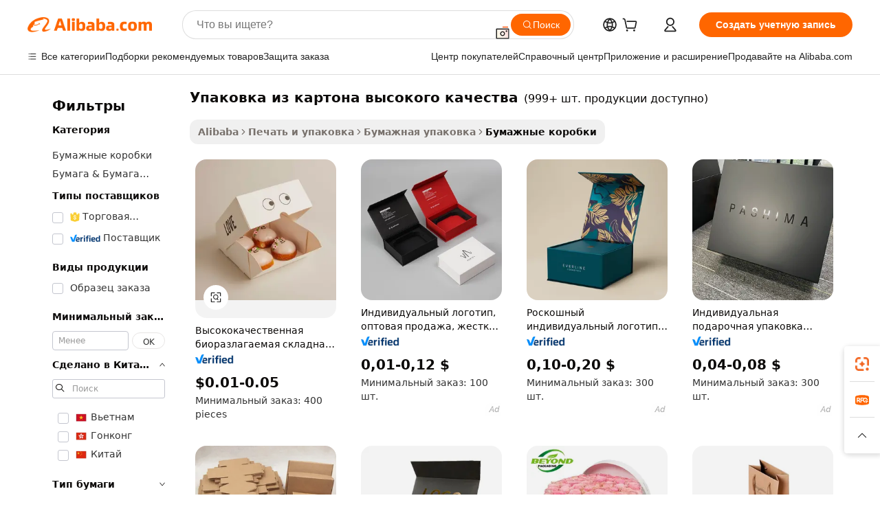

--- FILE ---
content_type: text/html;charset=UTF-8
request_url: https://russian.alibaba.com/g/high-quality-cardboard-packaging.html
body_size: 201418
content:

<!-- screen_content -->

    <!-- tangram:5410 begin-->
    <!-- tangram:529998 begin-->
    
<!DOCTYPE html>
<html lang="ru" dir="ltr">
  <head>
        <script>
      window.__BB = {
        scene: window.__bb_scene || 'traffic-free-goods'
      };
      window.__BB.BB_CWV_IGNORE = {
          lcp_element: ['#icbu-buyer-pc-top-banner'],
          lcp_url: [],
        };
      window._timing = {}
      window._timing.first_start = Date.now();
      window.needLoginInspiration = Boolean(false);
      // 变量用于标记页面首次可见时间
      let firstVisibleTime = null;
      if (typeof document.hidden !== 'undefined') {
        // 页面首次加载时直接统计
        if (!document.hidden) {
          firstVisibleTime = Date.now();
          window.__BB_timex = 1
        } else {
          // 页面不可见时监听 visibilitychange 事件
          document.addEventListener('visibilitychange', () => {
            if (!document.hidden) {
              firstVisibleTime = Date.now();
              window.__BB_timex = firstVisibleTime - window.performance.timing.navigationStart
              window.__BB.firstVisibleTime = window.__BB_timex
              console.log("Page became visible after "+ window.__BB_timex + " ms");
            }
          }, { once: true });  // 确保只触发一次
        }
      } else {
        console.warn('Page Visibility API is not supported in this browser.');
      }
    </script>
        <meta name="data-spm" content="a2700">
        <meta name="aplus-xplug" content="NONE">
        <meta name="aplus-icbu-disable-umid" content="1">
        <meta name="google-translate-customization" content="9de59014edaf3b99-22e1cf3b5ca21786-g00bb439a5e9e5f8f-f">
    <meta name="yandex-verification" content="25a76ba8e4443bb3" />
    <meta name="msvalidate.01" content="E3FBF0E89B724C30844BF17C59608E8F" />
    <meta name="viewport" content="width=device-width, initial-scale=1.0, maximum-scale=5.0, user-scalable=yes">
        <link rel="preconnect" href="https://s.alicdn.com/" crossorigin>
    <link rel="dns-prefetch" href="https://s.alicdn.com">
                        <link rel="preload" href="https://s.alicdn.com/@g/alilog/??aplus_plugin_icbufront/index.js,mlog/aplus_v2.js" as="script">
        <link rel="preload" href="https://s.alicdn.com/@img/imgextra/i2/O1CN0153JdbU26g4bILVOyC_!!6000000007690-2-tps-418-58.png" as="image">
        <script>
            window.__APLUS_ABRATE__ = {
        perf_group: 'base64cached',
        scene: "traffic-free-goods",
      };
    </script>
    <meta name="aplus-mmstat-timeout" content="15000">
        <meta content="text/html; charset=utf-8" http-equiv="Content-Type">
          <title>Прочный и экологичный упаковка из картона высокого качества для эффективной доставки</title>
      <meta name="keywords" content="cardboard box packaging,cardboard tube packaging,cardboard envelope packaging">
      <meta name="description" content="Ознакомьтесь с экологически устойчивыми решениями упаковка из картона высокого качества для улучшения демонстрации и защиты продукции. Оптовики и розничные продавцы, выбирающие это решение, получают выгоду от экологически чистой и качественной упаковки.">
            <meta name="pagetiming-rate" content="9">
      <meta name="pagetiming-resource-rate" content="4">
                    <link rel="canonical" href="https://russian.alibaba.com/g/high-quality-cardboard-packaging.html">
                              <link rel="alternate" hreflang="fr" href="https://french.alibaba.com/g/high-quality-cardboard-packaging.html">
                  <link rel="alternate" hreflang="de" href="https://german.alibaba.com/g/high-quality-cardboard-packaging.html">
                  <link rel="alternate" hreflang="pt" href="https://portuguese.alibaba.com/g/high-quality-cardboard-packaging.html">
                  <link rel="alternate" hreflang="it" href="https://italian.alibaba.com/g/high-quality-cardboard-packaging.html">
                  <link rel="alternate" hreflang="es" href="https://spanish.alibaba.com/g/high-quality-cardboard-packaging.html">
                  <link rel="alternate" hreflang="ru" href="https://russian.alibaba.com/g/high-quality-cardboard-packaging.html">
                  <link rel="alternate" hreflang="ko" href="https://korean.alibaba.com/g/high-quality-cardboard-packaging.html">
                  <link rel="alternate" hreflang="ar" href="https://arabic.alibaba.com/g/high-quality-cardboard-packaging.html">
                  <link rel="alternate" hreflang="ja" href="https://japanese.alibaba.com/g/high-quality-cardboard-packaging.html">
                  <link rel="alternate" hreflang="tr" href="https://turkish.alibaba.com/g/high-quality-cardboard-packaging.html">
                  <link rel="alternate" hreflang="th" href="https://thai.alibaba.com/g/high-quality-cardboard-packaging.html">
                  <link rel="alternate" hreflang="vi" href="https://vietnamese.alibaba.com/g/high-quality-cardboard-packaging.html">
                  <link rel="alternate" hreflang="nl" href="https://dutch.alibaba.com/g/high-quality-cardboard-packaging.html">
                  <link rel="alternate" hreflang="he" href="https://hebrew.alibaba.com/g/high-quality-cardboard-packaging.html">
                  <link rel="alternate" hreflang="id" href="https://indonesian.alibaba.com/g/high-quality-cardboard-packaging.html">
                  <link rel="alternate" hreflang="hi" href="https://hindi.alibaba.com/g/high-quality-cardboard-packaging.html">
                  <link rel="alternate" hreflang="en" href="https://www.alibaba.com/showroom/high-quality-cardboard-packaging.html">
                  <link rel="alternate" hreflang="zh" href="https://chinese.alibaba.com/g/high-quality-cardboard-packaging.html">
                  <link rel="alternate" hreflang="x-default" href="https://www.alibaba.com/showroom/high-quality-cardboard-packaging.html">
                                        <script>
      // Aplus 配置自动打点
      var queue = window.goldlog_queue || (window.goldlog_queue = []);
      var tags = ["button", "a", "div", "span", "i", "svg", "input", "li", "tr"];
      queue.push(
        {
          action: 'goldlog.appendMetaInfo',
          arguments: [
            'aplus-auto-exp',
            [
              {
                logkey: '/sc.ug_msite.new_product_exp',
                cssSelector: '[data-spm-exp]',
                props: ["data-spm-exp"],
              },
              {
                logkey: '/sc.ug_pc.seolist_product_exp',
                cssSelector: '.traffic-card-gallery',
                props: ["data-spm-exp"],
              }
            ]
          ]
        }
      )
      queue.push({
        action: 'goldlog.setMetaInfo',
        arguments: ['aplus-auto-clk', JSON.stringify(tags.map(tag =>({
          "logkey": "/sc.ug_msite.new_product_clk",
          tag,
          "filter": "data-spm-clk",
          "props": ["data-spm-clk"]
        })))],
      });
    </script>
  </head>
  <div id="icbu-header"><div id="the-new-header" data-version="4.4.0" data-tnh-auto-exp="tnh-expose" data-scenes="search-products" style="position: relative;background-color: #fff;border-bottom: 1px solid #ddd;box-sizing: border-box; font-family:Inter,SF Pro Text,Roboto,Helvetica Neue,Helvetica,Tahoma,Arial,PingFang SC,Microsoft YaHei;"><div style="display: flex;align-items:center;height: 72px;min-width: 1200px;max-width: 1580px;margin: 0 auto;padding: 0 40px;box-sizing: border-box;"><img style="height: 29px; width: 209px;" src="https://s.alicdn.com/@img/imgextra/i2/O1CN0153JdbU26g4bILVOyC_!!6000000007690-2-tps-418-58.png" alt="" /></div><div style="min-width: 1200px;max-width: 1580px;margin: 0 auto;overflow: hidden;font-size: 14px;display: flex;justify-content: space-between;padding: 0 40px;box-sizing: border-box;"><div style="display: flex; align-items: center; justify-content: space-between"><div style="position: relative; height: 36px; padding: 0 28px 0 20px">All categories</div><div style="position: relative; height: 36px; padding-right: 28px">Featured selections</div><div style="position: relative; height: 36px">Trade Assurance</div></div><div style="display: flex; align-items: center; justify-content: space-between"><div style="position: relative; height: 36px; padding-right: 28px">Buyer Central</div><div style="position: relative; height: 36px; padding-right: 28px">Help Center</div><div style="position: relative; height: 36px; padding-right: 28px">Get the app</div><div style="position: relative; height: 36px">Become a supplier</div></div></div></div></div></div>
  <body data-spm="7724857" style="min-height: calc(100vh + 1px)"><script 
id="beacon-aplus"   
src="//s.alicdn.com/@g/alilog/??aplus_plugin_icbufront/index.js,mlog/aplus_v2.js"
exparams="aplus=async&userid=&aplus&ali_beacon_id=&ali_apache_id=&ali_apache_track=&ali_apache_tracktmp=&eagleeye_traceid=2101cd6117690995944042379e0f3a&ip=18%2e224%2e62%2e26&dmtrack_c={ali%5fresin%5ftrace%3dse%5frst%3dnull%7csp%5fviewtype%3dY%7cset%3d3%7cser%3d1007%7cpageId%3d66c5c9660ca347aaa612263825e4347b%7cm%5fpageid%3dnull%7cpvmi%3d46a28f4c7db847cc8ece392e8902fe9e%7csek%5fsepd%3d%25D1%2583%25D0%25BF%25D0%25B0%25D0%25BA%25D0%25BE%25D0%25B2%25D0%25BA%25D0%25B0%2b%25D0%25B8%25D0%25B7%2b%25D0%25BA%25D0%25B0%25D1%2580%25D1%2582%25D0%25BE%25D0%25BD%25D0%25B0%2b%25D0%25B2%25D1%258B%25D1%2581%25D0%25BE%25D0%25BA%25D0%25BE%25D0%25B3%25D0%25BE%2b%25D0%25BA%25D0%25B0%25D1%2587%25D0%25B5%25D1%2581%25D1%2582%25D0%25B2%25D0%25B0%7csek%3dhigh%2bquality%2bcardboard%2bpackaging%7cse%5fpn%3d1%7cp4pid%3d6a9e5045%2dca05%2d4ab0%2db35d%2d45c06406b0d0%7csclkid%3dnull%7cforecast%5fpost%5fcate%3dnull%7cseo%5fnew%5fuser%5fflag%3dfalse%7ccategoryId%3d201268096%7cseo%5fsearch%5fmodel%5fupgrade%5fv2%3d2025070801%7cseo%5fmodule%5fcard%5f20240624%3d202406242%7clong%5ftext%5fgoogle%5ftranslate%5fv2%3d2407142%7cseo%5fcontent%5ftd%5fbottom%5ftext%5fupdate%5fkey%3d2025070801%7cseo%5fsearch%5fmodel%5fupgrade%5fv3%3d2025072201%7cdamo%5falt%5freplace%3d2485818%7cseo%5fsearch%5fmodel%5fmulti%5fupgrade%5fv3%3d2025081101%7cwap%5fcross%3d2007659%7cwap%5fcs%5faction%3d2005494%7cAPP%5fVisitor%5fActive%3d26705%7cseo%5fshowroom%5fgoods%5fmix%3d2005244%7cseo%5fdefault%5fcached%5flong%5ftext%5ffrom%5fnew%5fkeyword%5fstep%3d2024122502%7cshowroom%5fgeneral%5ftemplate%3d2005292%7cwap%5fcs%5ftext%3dnull%7cstructured%5fdata%3d2025052702%7cseo%5fmulti%5fstyle%5ftext%5fupdate%3d2511182%7cpc%5fnew%5fheader%3dnull%7cseo%5fmeta%5fcate%5ftemplate%5fv1%3d2025042401%7cseo%5fmeta%5ftd%5fsearch%5fkeyword%5fstep%5fv1%3d2025040999%7cshowroom%5fft%5flong%5ftext%5fbaks%3d80802%7cAPP%5fGrowing%5fBuyer%5fHigh%5fIntent%5fActive%3d25488%7cshowroom%5fpc%5fv2019%3d2104%7cAPP%5fProspecting%5fBuyer%3d26712%7ccache%5fcontrol%3d2481986%7cAPP%5fChurned%5fCore%5fBuyer%3d25463%7cseo%5fdefault%5fcached%5flong%5ftext%5fstep%3d24110802%7camp%5flighthouse%5fscore%5fimage%3d19657%7cseo%5fft%5ftranslate%5fgemini%3d25012003%7cwap%5fnode%5fssr%3d2015725%7cdataphant%5fopen%3d27030%7clongtext%5fmulti%5fstyle%5fexpand%5frussian%3d2510142%7cseo%5flongtext%5fgoogle%5fdata%5fsection%3d25021702%7cindustry%5fpopular%5ffloor%3dnull%7cwap%5fad%5fgoods%5fproduct%5finterval%3dnull%7cseo%5fgoods%5fbootom%5fwholesale%5flink%3dnull%7cseo%5fmiddle%5fwholesale%5flink%3d2486164%7cseo%5fkeyword%5faatest%3d2%7cft%5flong%5ftext%5fenpand%5fstep2%3d121602%7cseo%5fft%5flongtext%5fexpand%5fstep3%3d25012102%7cseo%5fwap%5fheadercard%3d2006288%7cAPP%5fChurned%5fInactive%5fVisitor%3d25497%7cAPP%5fGrowing%5fBuyer%5fHigh%5fIntent%5fInactive%3d25484%7cseo%5fmeta%5ftd%5fmulti%5fkey%3d2025061801%7ctop%5frecommend%5f20250120%3d202501201%7clongtext%5fmulti%5fstyle%5fexpand%5ffrench%5fcopy%3d25091802%7clongtext%5fmulti%5fstyle%5fexpand%5ffrench%5fcopy%5fcopy%3d25092502%7clong%5ftext%5fpaa%3d220831%7cseo%5ffloor%5fexp%3dnull%7cseo%5fshowroom%5falgo%5flink%3d17764%7cseo%5fmeta%5ftd%5faib%5fgeneral%5fkey%3d2025091901%7ccountry%5findustry%3d202311033%7cshowroom%5fft%5flong%5ftext%5fenpand%5fstep1%3d101102%7cseo%5fshowroom%5fnorel%3dnull%7cplp%5fstyle%5f25%5fpc%3d202505222%7cseo%5fggs%5flayer%3d10011%7cquery%5fmutil%5flang%5ftranslate%3d2025060300%7cAPP%5fChurned%5fBuyer%3d25468%7cstream%5frender%5fperf%5fopt%3d2309181%7cwap%5fgoods%3d2007383%7cseo%5fshowroom%5fsimilar%5f20240614%3d202406142%7cchinese%5fopen%3d6307%7cquery%5fgpt%5ftranslate%3d20240820%7cad%5fproduct%5finterval%3dnull%7camp%5fto%5fpwa%3d2007359%7cplp%5faib%5fmulti%5fai%5fmeta%3d20250401%7cwap%5fsupplier%5fcontent%3dnull%7cpc%5ffree%5frefactoring%3d20220315%7cAPP%5fGrowing%5fBuyer%5fInactive%3d25475%7csso%5foem%5ffloor%3dnull%7cseo%5fpc%5fnew%5fview%5f20240807%3d202408072%7cseo%5fbottom%5ftext%5fentity%5fkey%5fcopy%3d2025062400%7cstream%5frender%3d433763%7cseo%5fmodule%5fcard%5f20240424%3d202404241%7cseo%5ftitle%5freplace%5f20191226%3d5841%7clongtext%5fmulti%5fstyle%5fexpand%3d25090802%7cgoogleweblight%3d6516%7clighthouse%5fbase64%3d2005760%7cAPP%5fProspecting%5fBuyer%5fActive%3d26716%7cad%5fgoods%5fproduct%5finterval%3dnull%7cseo%5fbottom%5fdeep%5fextend%5fkw%5fkey%3d2025071101%7clongtext%5fmulti%5fstyle%5fexpand%5fturkish%3d25102802%7cilink%5fuv%3d20240911%7cwap%5flist%5fwakeup%3d2005832%7ctpp%5fcrosslink%5fpc%3d20205311%7cseo%5ftop%5fbooth%3d18501%7cAPP%5fGrowing%5fBuyer%5fLess%5fActive%3d25472%7cseo%5fsearch%5fmodel%5fupgrade%5frank%3d2025092401%7cgoodslayer%3d7977%7cft%5flong%5ftext%5ftranslate%5fexpand%5fstep1%3d24110802%7cseo%5fheaderstyle%5ftraffic%5fkey%5fv1%3d2025072100%7ccrosslink%5fswitch%3d2008141%7cp4p%5foutline%3d20240328%7cseo%5fmeta%5ftd%5faib%5fv2%5fkey%3d2025091800%7crts%5fmulti%3d2008404%7cseo%5fad%5foptimization%5fkey%5fv2%3d2025072301%7cAPP%5fVisitor%5fLess%5fActive%3d26692%7cseo%5fsearch%5franker%5fid%3d2025112401%7cplp%5fstyle%5f25%3d202505192%7ccdn%5fvm%3d2007368%7cwap%5fad%5fproduct%5finterval%3dnull%7cseo%5fsearch%5fmodel%5fmulti%5fupgrade%5frank%3d2025092401%7cpc%5fcard%5fshare%3d2025081201%7cAPP%5fGrowing%5fBuyer%5fHigh%5fIntent%5fLess%5fActive%3d25480%7cgoods%5ftitle%5fsubstitute%3d9618%7cwap%5fscreen%5fexp%3d2025081400%7creact%5fheader%5ftest%3d202502182%7cpc%5fcs%5fcolor%3d2005788%7cshowroom%5fft%5flong%5ftext%5ftest%3d72502%7cone%5ftap%5flogin%5fABTest%3d202308153%7cseo%5fhyh%5fshow%5ftags%3dnull%7cplp%5fstructured%5fdata%3d2508182%7cguide%5fdelete%3d2008526%7cseo%5findustry%5ftemplate%3dnull%7cseo%5fmeta%5ftd%5fmulti%5fes%5fkey%3d2025073101%7cseo%5fshowroom%5fdata%5fmix%3d19888%7csso%5ftop%5franking%5ffloor%3d20031%7cseo%5ftd%5fdeep%5fupgrade%5fkey%5fv3%3d2025081101%7cwap%5fue%5fone%3d2025111401%7cshowroom%5fto%5frts%5flink%3d2008480%7ccountrysearch%5ftest%3dnull%7cchannel%5famp%5fto%5fpwa%3dnull%7cseo%5fmulti%5fstyles%5flong%5ftext%3d2503172%7cseo%5fmeta%5ftext%5fmutli%5fcate%5ftemplate%5fv1%3d2025080801%7cseo%5fdefault%5fcached%5fmutil%5flong%5ftext%5fstep%3d24110436%7cseo%5faction%5fpoint%5ftype%3d22823%7cseo%5faib%5ftd%5flaunch%5f20240828%5fcopy%3d202408282%7cseo%5fshowroom%5fwholesale%5flink%3dnull%7cseo%5fperf%5fimprove%3d2023999%7cseo%5fwap%5flist%5fbounce%5f01%3d2063%7cseo%5fwap%5flist%5fbounce%5f02%3d2128%7cAPP%5fGrowing%5fBuyer%5fActive%3d25492%7cvideolayer%3dnull%7cvideo%5fplay%3dnull%7cAPP%5fChurned%5fMember%5fInactive%3d25499%7cseo%5fgoogle%5fnew%5fstruct%3d438326%7cicbu%5falgo%5fp4p%5fseo%5fad%3d2025072301%7ctpp%5ftrace%3dseoKeyword%2dseoKeyword%5fv3%2dproduct%2dPRODUCT%5fFAIL}&pageid=12e03e1a2101dbfa1769099594&hn=ensearchweb033001219250%2erg%2dus%2deast%2eus44&asid=AQAAAABKUXJpQE1rUQAAAAC98h3Ha7nt9Q==&treq=&tres=" async>
</script>
            <style>body{background-color:white;}.no-scrollbar.il-sticky.il-top-0.il-max-h-\[100vh\].il-w-\[200px\].il-flex-shrink-0.il-flex-grow-0.il-overflow-y-scroll{background-color:#FFF;padding-left:12px}</style>
                    <!-- tangram:530006 begin-->
<!--  -->
 <style>
   @keyframes il-spin {
     to {
       transform: rotate(360deg);
     }
   }
   @keyframes il-pulse {
     50% {
       opacity: 0.5;
     }
   }
   .traffic-card-gallery {display: flex;position: relative;flex-direction: column;justify-content: flex-start;border-radius: 0.5rem;background-color: #fff;padding: 0.5rem 0.5rem 1rem;overflow: hidden;font-size: 0.75rem;line-height: 1rem;}
   .traffic-card-list {display: flex;position: relative;flex-direction: row;justify-content: flex-start;border-bottom-width: 1px;background-color: #fff;padding: 1rem;height: 292px;overflow: hidden;font-size: 0.75rem;line-height: 1rem;}
   .product-price {
     b {
       font-size: 22px;
     }
   }
   .skel-loading {
       animation: il-pulse 2s cubic-bezier(0.4, 0, 0.6, 1) infinite;background-color: hsl(60, 4.8%, 95.9%);
   }
 </style>
<div id="first-cached-card">
  <div style="box-sizing:border-box;display: flex;position: absolute;left: 0;right: 0;margin: 0 auto;z-index: 1;min-width: 1200px;max-width: 1580px;padding: 0.75rem 3.25rem 0;pointer-events: none;">
    <!--页面左侧区域-->
    <div style="width: 200px;padding-top: 1rem;padding-left:12px; background-color: #fff;border-radius: 0.25rem">
      <div class="skel-loading" style="height: 1.5rem;width: 50%;border-radius: 0.25rem;"></div>
      <div style="margin-top: 1rem;margin-bottom: 1rem;">
        <div class="skel-loading" style="height: 1rem;width: calc(100% * 5 / 6);"></div>
        <div
          class="skel-loading"
          style="margin-top: 1rem;height: 1rem;width: calc(100% * 8 / 12);"
        ></div>
        <div class="skel-loading" style="margin-top: 1rem;height: 1rem;width: 75%;"></div>
        <div
          class="skel-loading"
          style="margin-top: 1rem;height: 1rem;width: calc(100% * 7 / 12);"
        ></div>
      </div>
      <div class="skel-loading" style="height: 1.5rem;width: 50%;border-radius: 0.25rem;"></div>
      <div style="margin-top: 1rem;margin-bottom: 1rem;">
        <div class="skel-loading" style="height: 1rem;width: calc(100% * 5 / 6);"></div>
        <div
          class="skel-loading"
          style="margin-top: 1rem;height: 1rem;width: calc(100% * 8 / 12);"
        ></div>
        <div class="skel-loading" style="margin-top: 1rem;height: 1rem;width: 75%;"></div>
        <div
          class="skel-loading"
          style="margin-top: 1rem;height: 1rem;width: calc(100% * 7 / 12);"
        ></div>
      </div>
      <div class="skel-loading" style="height: 1.5rem;width: 50%;border-radius: 0.25rem;"></div>
      <div style="margin-top: 1rem;margin-bottom: 1rem;">
        <div class="skel-loading" style="height: 1rem;width: calc(100% * 5 / 6);"></div>
        <div
          class="skel-loading"
          style="margin-top: 1rem;height: 1rem;width: calc(100% * 8 / 12);"
        ></div>
        <div class="skel-loading" style="margin-top: 1rem;height: 1rem;width: 75%;"></div>
        <div
          class="skel-loading"
          style="margin-top: 1rem;height: 1rem;width: calc(100% * 7 / 12);"
        ></div>
      </div>
      <div class="skel-loading" style="height: 1.5rem;width: 50%;border-radius: 0.25rem;"></div>
      <div style="margin-top: 1rem;margin-bottom: 1rem;">
        <div class="skel-loading" style="height: 1rem;width: calc(100% * 5 / 6);"></div>
        <div
          class="skel-loading"
          style="margin-top: 1rem;height: 1rem;width: calc(100% * 8 / 12);"
        ></div>
        <div class="skel-loading" style="margin-top: 1rem;height: 1rem;width: 75%;"></div>
        <div
          class="skel-loading"
          style="margin-top: 1rem;height: 1rem;width: calc(100% * 7 / 12);"
        ></div>
      </div>
      <div class="skel-loading" style="height: 1.5rem;width: 50%;border-radius: 0.25rem;"></div>
      <div style="margin-top: 1rem;margin-bottom: 1rem;">
        <div class="skel-loading" style="height: 1rem;width: calc(100% * 5 / 6);"></div>
        <div
          class="skel-loading"
          style="margin-top: 1rem;height: 1rem;width: calc(100% * 8 / 12);"
        ></div>
        <div class="skel-loading" style="margin-top: 1rem;height: 1rem;width: 75%;"></div>
        <div
          class="skel-loading"
          style="margin-top: 1rem;height: 1rem;width: calc(100% * 7 / 12);"
        ></div>
      </div>
      <div class="skel-loading" style="height: 1.5rem;width: 50%;border-radius: 0.25rem;"></div>
      <div style="margin-top: 1rem;margin-bottom: 1rem;">
        <div class="skel-loading" style="height: 1rem;width: calc(100% * 5 / 6);"></div>
        <div
          class="skel-loading"
          style="margin-top: 1rem;height: 1rem;width: calc(100% * 8 / 12);"
        ></div>
        <div class="skel-loading" style="margin-top: 1rem;height: 1rem;width: 75%;"></div>
        <div
          class="skel-loading"
          style="margin-top: 1rem;height: 1rem;width: calc(100% * 7 / 12);"
        ></div>
      </div>
    </div>
    <!--页面主体区域-->
    <div style="flex: 1 1 0%; overflow: hidden;padding: 0.5rem 0.5rem 0.5rem 1.5rem">
      <div style="height: 1.25rem;margin-bottom: 1rem;"></div>
      <!-- keywords -->
      <div style="margin-bottom: 1rem;height: 1.75rem;font-weight: 700;font-size: 1.25rem;line-height: 1.75rem;"></div>
      <!-- longtext -->
            <div style="width: calc(25% - 0.9rem);pointer-events: auto">
        <div class="traffic-card-gallery">
          <!-- ProductImage -->
          <a href="//www.alibaba.com/product-detail/High-Quality-Custom-Biodegradable-Folding-Paper_1601006456357.html?from=SEO" target="_blank" style="position: relative;margin-bottom: 0.5rem;aspect-ratio: 1;overflow: hidden;border-radius: 0.5rem;">
            <div style="display: flex; overflow: hidden">
              <div style="position: relative;margin: 0;width: 100%;min-width: 0;flex-shrink: 0;flex-grow: 0;flex-basis: 100%;padding: 0;">
                <img style="position: relative; aspect-ratio: 1; width: 100%" src="[data-uri]" loading="eager" />
                <div style="position: absolute;left: 0;bottom: 0;right: 0;top: 0;background-color: #000;opacity: 0.05;"></div>
              </div>
            </div>
          </a>
          <div style="display: flex;flex: 1 1 0%;flex-direction: column;justify-content: space-between;">
            <div>
              <a class="skel-loading" style="margin-top: 0.5rem;display:inline-block;width:100%;height:1rem;" href="//www.alibaba.com/product-detail/High-Quality-Custom-Biodegradable-Folding-Paper_1601006456357.html" target="_blank"></a>
              <a class="skel-loading" style="margin-top: 0.125rem;display:inline-block;width:100%;height:1rem;" href="//www.alibaba.com/product-detail/High-Quality-Custom-Biodegradable-Folding-Paper_1601006456357.html" target="_blank"></a>
              <div class="skel-loading" style="margin-top: 0.25rem;height:1.625rem;width:75%"></div>
              <div class="skel-loading" style="margin-top: 0.5rem;height: 1rem;width:50%"></div>
              <div class="skel-loading" style="margin-top:0.25rem;height:1rem;width:25%"></div>
            </div>
          </div>

        </div>
      </div>

    </div>
  </div>
</div>
<!-- tangram:530006 end-->
            <style>.component-left-filter-callback{display:flex;position:relative;margin-top:10px;height:1200px}.component-left-filter-callback img{width:200px}.component-left-filter-callback i{position:absolute;top:5%;left:50%}.related-search-wrapper{padding:.5rem;--tw-bg-opacity: 1;background-color:#fff;background-color:rgba(255,255,255,var(--tw-bg-opacity, 1));border-width:1px;border-color:var(--input)}.related-search-wrapper .related-search-box{margin:12px 16px}.related-search-wrapper .related-search-box .related-search-title{display:inline;float:start;color:#666;word-wrap:break-word;margin-right:12px;width:13%}.related-search-wrapper .related-search-box .related-search-content{display:flex;flex-wrap:wrap}.related-search-wrapper .related-search-box .related-search-content .related-search-link{margin-right:12px;width:23%;overflow:hidden;color:#666;text-overflow:ellipsis;white-space:nowrap}.product-title img{margin-right:.5rem;display:inline-block;height:1rem;vertical-align:sub}.product-price b{font-size:22px}.similar-icon{position:absolute;bottom:12px;z-index:2;right:12px}.rfq-card{display:inline-block;position:relative;box-sizing:border-box;margin-bottom:36px}.rfq-card .rfq-card-content{display:flex;position:relative;flex-direction:column;align-items:flex-start;background-size:cover;background-color:#fff;padding:12px;width:100%;height:100%}.rfq-card .rfq-card-content .rfq-card-icon{margin-top:50px}.rfq-card .rfq-card-content .rfq-card-icon img{width:45px}.rfq-card .rfq-card-content .rfq-card-top-title{margin-top:14px;color:#222;font-weight:400;font-size:16px}.rfq-card .rfq-card-content .rfq-card-title{margin-top:24px;color:#333;font-weight:800;font-size:20px}.rfq-card .rfq-card-content .rfq-card-input-box{margin-top:24px;width:100%}.rfq-card .rfq-card-content .rfq-card-input-box textarea{box-sizing:border-box;border:1px solid #ddd;border-radius:4px;background-color:#fff;padding:9px 12px;width:100%;height:88px;resize:none;color:#666;font-weight:400;font-size:13px;font-family:inherit}.rfq-card .rfq-card-content .rfq-card-button{margin-top:24px;border:1px solid #666;border-radius:16px;background-color:#fff;width:67%;color:#000;font-weight:700;font-size:14px;line-height:30px;text-align:center}[data-modulename^=ProductList-] div{contain-intrinsic-size:auto 500px}.traffic-card-gallery:hover{--tw-shadow: 0px 2px 6px 2px rgba(0,0,0,.12157);--tw-shadow-colored: 0px 2px 6px 2px var(--tw-shadow-color);box-shadow:0 0 #0000,0 0 #0000,0 2px 6px 2px #0000001f;box-shadow:var(--tw-ring-offset-shadow, 0 0 rgba(0,0,0,0)),var(--tw-ring-shadow, 0 0 rgba(0,0,0,0)),var(--tw-shadow);z-index:10}.traffic-card-gallery{position:relative;display:flex;flex-direction:column;justify-content:flex-start;overflow:hidden;border-radius:.75rem;--tw-bg-opacity: 1;background-color:#fff;background-color:rgba(255,255,255,var(--tw-bg-opacity, 1));padding:.5rem;font-size:.75rem;line-height:1rem}.traffic-card-list{position:relative;display:flex;height:292px;flex-direction:row;justify-content:flex-start;overflow:hidden;border-bottom-width:1px;--tw-bg-opacity: 1;background-color:#fff;background-color:rgba(255,255,255,var(--tw-bg-opacity, 1));padding:1rem;font-size:.75rem;line-height:1rem}.traffic-card-g-industry:hover{--tw-shadow: 0 0 10px rgba(0,0,0,.1);--tw-shadow-colored: 0 0 10px var(--tw-shadow-color);box-shadow:0 0 #0000,0 0 #0000,0 0 10px #0000001a;box-shadow:var(--tw-ring-offset-shadow, 0 0 rgba(0,0,0,0)),var(--tw-ring-shadow, 0 0 rgba(0,0,0,0)),var(--tw-shadow)}.traffic-card-g-industry{position:relative;border-radius:var(--radius);--tw-bg-opacity: 1;background-color:#fff;background-color:rgba(255,255,255,var(--tw-bg-opacity, 1));padding:1.25rem .75rem .75rem;font-size:.875rem;line-height:1.25rem}.module-filter-section-wrapper{max-height:none!important;overflow-x:hidden}*,:before,:after{--tw-border-spacing-x: 0;--tw-border-spacing-y: 0;--tw-translate-x: 0;--tw-translate-y: 0;--tw-rotate: 0;--tw-skew-x: 0;--tw-skew-y: 0;--tw-scale-x: 1;--tw-scale-y: 1;--tw-pan-x: ;--tw-pan-y: ;--tw-pinch-zoom: ;--tw-scroll-snap-strictness: proximity;--tw-gradient-from-position: ;--tw-gradient-via-position: ;--tw-gradient-to-position: ;--tw-ordinal: ;--tw-slashed-zero: ;--tw-numeric-figure: ;--tw-numeric-spacing: ;--tw-numeric-fraction: ;--tw-ring-inset: ;--tw-ring-offset-width: 0px;--tw-ring-offset-color: #fff;--tw-ring-color: rgba(59, 130, 246, .5);--tw-ring-offset-shadow: 0 0 rgba(0,0,0,0);--tw-ring-shadow: 0 0 rgba(0,0,0,0);--tw-shadow: 0 0 rgba(0,0,0,0);--tw-shadow-colored: 0 0 rgba(0,0,0,0);--tw-blur: ;--tw-brightness: ;--tw-contrast: ;--tw-grayscale: ;--tw-hue-rotate: ;--tw-invert: ;--tw-saturate: ;--tw-sepia: ;--tw-drop-shadow: ;--tw-backdrop-blur: ;--tw-backdrop-brightness: ;--tw-backdrop-contrast: ;--tw-backdrop-grayscale: ;--tw-backdrop-hue-rotate: ;--tw-backdrop-invert: ;--tw-backdrop-opacity: ;--tw-backdrop-saturate: ;--tw-backdrop-sepia: ;--tw-contain-size: ;--tw-contain-layout: ;--tw-contain-paint: ;--tw-contain-style: }::backdrop{--tw-border-spacing-x: 0;--tw-border-spacing-y: 0;--tw-translate-x: 0;--tw-translate-y: 0;--tw-rotate: 0;--tw-skew-x: 0;--tw-skew-y: 0;--tw-scale-x: 1;--tw-scale-y: 1;--tw-pan-x: ;--tw-pan-y: ;--tw-pinch-zoom: ;--tw-scroll-snap-strictness: proximity;--tw-gradient-from-position: ;--tw-gradient-via-position: ;--tw-gradient-to-position: ;--tw-ordinal: ;--tw-slashed-zero: ;--tw-numeric-figure: ;--tw-numeric-spacing: ;--tw-numeric-fraction: ;--tw-ring-inset: ;--tw-ring-offset-width: 0px;--tw-ring-offset-color: #fff;--tw-ring-color: rgba(59, 130, 246, .5);--tw-ring-offset-shadow: 0 0 rgba(0,0,0,0);--tw-ring-shadow: 0 0 rgba(0,0,0,0);--tw-shadow: 0 0 rgba(0,0,0,0);--tw-shadow-colored: 0 0 rgba(0,0,0,0);--tw-blur: ;--tw-brightness: ;--tw-contrast: ;--tw-grayscale: ;--tw-hue-rotate: ;--tw-invert: ;--tw-saturate: ;--tw-sepia: ;--tw-drop-shadow: ;--tw-backdrop-blur: ;--tw-backdrop-brightness: ;--tw-backdrop-contrast: ;--tw-backdrop-grayscale: ;--tw-backdrop-hue-rotate: ;--tw-backdrop-invert: ;--tw-backdrop-opacity: ;--tw-backdrop-saturate: ;--tw-backdrop-sepia: ;--tw-contain-size: ;--tw-contain-layout: ;--tw-contain-paint: ;--tw-contain-style: }*,:before,:after{box-sizing:border-box;border-width:0;border-style:solid;border-color:#e5e7eb}:before,:after{--tw-content: ""}html,:host{line-height:1.5;-webkit-text-size-adjust:100%;-moz-tab-size:4;-o-tab-size:4;tab-size:4;font-family:ui-sans-serif,system-ui,-apple-system,Segoe UI,Roboto,Ubuntu,Cantarell,Noto Sans,sans-serif,"Apple Color Emoji","Segoe UI Emoji",Segoe UI Symbol,"Noto Color Emoji";font-feature-settings:normal;font-variation-settings:normal;-webkit-tap-highlight-color:transparent}body{margin:0;line-height:inherit}hr{height:0;color:inherit;border-top-width:1px}abbr:where([title]){text-decoration:underline;-webkit-text-decoration:underline dotted;text-decoration:underline dotted}h1,h2,h3,h4,h5,h6{font-size:inherit;font-weight:inherit}a{color:inherit;text-decoration:inherit}b,strong{font-weight:bolder}code,kbd,samp,pre{font-family:ui-monospace,SFMono-Regular,Menlo,Monaco,Consolas,Liberation Mono,Courier New,monospace;font-feature-settings:normal;font-variation-settings:normal;font-size:1em}small{font-size:80%}sub,sup{font-size:75%;line-height:0;position:relative;vertical-align:baseline}sub{bottom:-.25em}sup{top:-.5em}table{text-indent:0;border-color:inherit;border-collapse:collapse}button,input,optgroup,select,textarea{font-family:inherit;font-feature-settings:inherit;font-variation-settings:inherit;font-size:100%;font-weight:inherit;line-height:inherit;letter-spacing:inherit;color:inherit;margin:0;padding:0}button,select{text-transform:none}button,input:where([type=button]),input:where([type=reset]),input:where([type=submit]){-webkit-appearance:button;background-color:transparent;background-image:none}:-moz-focusring{outline:auto}:-moz-ui-invalid{box-shadow:none}progress{vertical-align:baseline}::-webkit-inner-spin-button,::-webkit-outer-spin-button{height:auto}[type=search]{-webkit-appearance:textfield;outline-offset:-2px}::-webkit-search-decoration{-webkit-appearance:none}::-webkit-file-upload-button{-webkit-appearance:button;font:inherit}summary{display:list-item}blockquote,dl,dd,h1,h2,h3,h4,h5,h6,hr,figure,p,pre{margin:0}fieldset{margin:0;padding:0}legend{padding:0}ol,ul,menu{list-style:none;margin:0;padding:0}dialog{padding:0}textarea{resize:vertical}input::-moz-placeholder,textarea::-moz-placeholder{opacity:1;color:#9ca3af}input::placeholder,textarea::placeholder{opacity:1;color:#9ca3af}button,[role=button]{cursor:pointer}:disabled{cursor:default}img,svg,video,canvas,audio,iframe,embed,object{display:block;vertical-align:middle}img,video{max-width:100%;height:auto}[hidden]:where(:not([hidden=until-found])){display:none}:root{--background: hsl(0, 0%, 100%);--foreground: hsl(20, 14.3%, 4.1%);--card: hsl(0, 0%, 100%);--card-foreground: hsl(20, 14.3%, 4.1%);--popover: hsl(0, 0%, 100%);--popover-foreground: hsl(20, 14.3%, 4.1%);--primary: hsl(24, 100%, 50%);--primary-foreground: hsl(60, 9.1%, 97.8%);--secondary: hsl(60, 4.8%, 95.9%);--secondary-foreground: #333;--muted: hsl(60, 4.8%, 95.9%);--muted-foreground: hsl(25, 5.3%, 44.7%);--accent: hsl(60, 4.8%, 95.9%);--accent-foreground: hsl(24, 9.8%, 10%);--destructive: hsl(0, 84.2%, 60.2%);--destructive-foreground: hsl(60, 9.1%, 97.8%);--border: hsl(20, 5.9%, 90%);--input: hsl(20, 5.9%, 90%);--ring: hsl(24.6, 95%, 53.1%);--radius: 1rem}.dark{--background: hsl(20, 14.3%, 4.1%);--foreground: hsl(60, 9.1%, 97.8%);--card: hsl(20, 14.3%, 4.1%);--card-foreground: hsl(60, 9.1%, 97.8%);--popover: hsl(20, 14.3%, 4.1%);--popover-foreground: hsl(60, 9.1%, 97.8%);--primary: hsl(20.5, 90.2%, 48.2%);--primary-foreground: hsl(60, 9.1%, 97.8%);--secondary: hsl(12, 6.5%, 15.1%);--secondary-foreground: hsl(60, 9.1%, 97.8%);--muted: hsl(12, 6.5%, 15.1%);--muted-foreground: hsl(24, 5.4%, 63.9%);--accent: hsl(12, 6.5%, 15.1%);--accent-foreground: hsl(60, 9.1%, 97.8%);--destructive: hsl(0, 72.2%, 50.6%);--destructive-foreground: hsl(60, 9.1%, 97.8%);--border: hsl(12, 6.5%, 15.1%);--input: hsl(12, 6.5%, 15.1%);--ring: hsl(20.5, 90.2%, 48.2%)}*{border-color:#e7e5e4;border-color:var(--border)}body{background-color:#fff;background-color:var(--background);color:#0c0a09;color:var(--foreground)}.il-sr-only{position:absolute;width:1px;height:1px;padding:0;margin:-1px;overflow:hidden;clip:rect(0,0,0,0);white-space:nowrap;border-width:0}.il-invisible{visibility:hidden}.il-fixed{position:fixed}.il-absolute{position:absolute}.il-relative{position:relative}.il-sticky{position:sticky}.il-inset-0{inset:0}.il--bottom-12{bottom:-3rem}.il--top-12{top:-3rem}.il-bottom-0{bottom:0}.il-bottom-2{bottom:.5rem}.il-bottom-3{bottom:.75rem}.il-bottom-4{bottom:1rem}.il-end-0{right:0}.il-end-2{right:.5rem}.il-end-3{right:.75rem}.il-end-4{right:1rem}.il-left-0{left:0}.il-left-3{left:.75rem}.il-right-0{right:0}.il-right-2{right:.5rem}.il-right-3{right:.75rem}.il-start-0{left:0}.il-start-1\/2{left:50%}.il-start-2{left:.5rem}.il-start-3{left:.75rem}.il-start-\[50\%\]{left:50%}.il-top-0{top:0}.il-top-1\/2{top:50%}.il-top-16{top:4rem}.il-top-4{top:1rem}.il-top-\[50\%\]{top:50%}.il-z-10{z-index:10}.il-z-50{z-index:50}.il-z-\[9999\]{z-index:9999}.il-col-span-4{grid-column:span 4 / span 4}.il-m-0{margin:0}.il-m-3{margin:.75rem}.il-m-auto{margin:auto}.il-mx-auto{margin-left:auto;margin-right:auto}.il-my-3{margin-top:.75rem;margin-bottom:.75rem}.il-my-5{margin-top:1.25rem;margin-bottom:1.25rem}.il-my-auto{margin-top:auto;margin-bottom:auto}.\!il-mb-4{margin-bottom:1rem!important}.il--mt-4{margin-top:-1rem}.il-mb-0{margin-bottom:0}.il-mb-1{margin-bottom:.25rem}.il-mb-2{margin-bottom:.5rem}.il-mb-3{margin-bottom:.75rem}.il-mb-4{margin-bottom:1rem}.il-mb-5{margin-bottom:1.25rem}.il-mb-6{margin-bottom:1.5rem}.il-mb-8{margin-bottom:2rem}.il-mb-\[-0\.75rem\]{margin-bottom:-.75rem}.il-mb-\[0\.125rem\]{margin-bottom:.125rem}.il-me-1{margin-right:.25rem}.il-me-2{margin-right:.5rem}.il-me-3{margin-right:.75rem}.il-me-auto{margin-right:auto}.il-mr-1{margin-right:.25rem}.il-mr-2{margin-right:.5rem}.il-ms-1{margin-left:.25rem}.il-ms-4{margin-left:1rem}.il-ms-5{margin-left:1.25rem}.il-ms-8{margin-left:2rem}.il-ms-\[\.375rem\]{margin-left:.375rem}.il-ms-auto{margin-left:auto}.il-mt-0{margin-top:0}.il-mt-0\.5{margin-top:.125rem}.il-mt-1{margin-top:.25rem}.il-mt-2{margin-top:.5rem}.il-mt-3{margin-top:.75rem}.il-mt-4{margin-top:1rem}.il-mt-6{margin-top:1.5rem}.il-line-clamp-1{overflow:hidden;display:-webkit-box;-webkit-box-orient:vertical;-webkit-line-clamp:1}.il-line-clamp-2{overflow:hidden;display:-webkit-box;-webkit-box-orient:vertical;-webkit-line-clamp:2}.il-line-clamp-6{overflow:hidden;display:-webkit-box;-webkit-box-orient:vertical;-webkit-line-clamp:6}.il-inline-block{display:inline-block}.il-inline{display:inline}.il-flex{display:flex}.il-inline-flex{display:inline-flex}.il-grid{display:grid}.il-aspect-square{aspect-ratio:1 / 1}.il-size-5{width:1.25rem;height:1.25rem}.il-h-1{height:.25rem}.il-h-10{height:2.5rem}.il-h-11{height:2.75rem}.il-h-20{height:5rem}.il-h-24{height:6rem}.il-h-3\.5{height:.875rem}.il-h-4{height:1rem}.il-h-40{height:10rem}.il-h-6{height:1.5rem}.il-h-8{height:2rem}.il-h-9{height:2.25rem}.il-h-\[150px\]{height:150px}.il-h-\[152px\]{height:152px}.il-h-\[18\.25rem\]{height:18.25rem}.il-h-\[292px\]{height:292px}.il-h-\[600px\]{height:600px}.il-h-auto{height:auto}.il-h-fit{height:-moz-fit-content;height:fit-content}.il-h-full{height:100%}.il-h-screen{height:100vh}.il-max-h-\[100vh\]{max-height:100vh}.il-w-1\/2{width:50%}.il-w-10{width:2.5rem}.il-w-10\/12{width:83.333333%}.il-w-4{width:1rem}.il-w-6{width:1.5rem}.il-w-64{width:16rem}.il-w-7\/12{width:58.333333%}.il-w-72{width:18rem}.il-w-8{width:2rem}.il-w-8\/12{width:66.666667%}.il-w-9{width:2.25rem}.il-w-9\/12{width:75%}.il-w-\[200px\]{width:200px}.il-w-\[84px\]{width:84px}.il-w-fit{width:-moz-fit-content;width:fit-content}.il-w-full{width:100%}.il-w-screen{width:100vw}.il-min-w-0{min-width:0px}.il-min-w-3{min-width:.75rem}.il-min-w-\[1200px\]{min-width:1200px}.il-max-w-\[1000px\]{max-width:1000px}.il-max-w-\[1580px\]{max-width:1580px}.il-max-w-full{max-width:100%}.il-max-w-lg{max-width:32rem}.il-flex-1{flex:1 1 0%}.il-flex-shrink-0,.il-shrink-0{flex-shrink:0}.il-flex-grow-0,.il-grow-0{flex-grow:0}.il-basis-24{flex-basis:6rem}.il-basis-full{flex-basis:100%}.il-origin-\[--radix-tooltip-content-transform-origin\]{transform-origin:var(--radix-tooltip-content-transform-origin)}.il--translate-x-1\/2{--tw-translate-x: -50%;transform:translate(-50%,var(--tw-translate-y)) rotate(var(--tw-rotate)) skew(var(--tw-skew-x)) skewY(var(--tw-skew-y)) scaleX(var(--tw-scale-x)) scaleY(var(--tw-scale-y));transform:translate(var(--tw-translate-x),var(--tw-translate-y)) rotate(var(--tw-rotate)) skew(var(--tw-skew-x)) skewY(var(--tw-skew-y)) scaleX(var(--tw-scale-x)) scaleY(var(--tw-scale-y))}.il--translate-y-1\/2{--tw-translate-y: -50%;transform:translate(var(--tw-translate-x),-50%) rotate(var(--tw-rotate)) skew(var(--tw-skew-x)) skewY(var(--tw-skew-y)) scaleX(var(--tw-scale-x)) scaleY(var(--tw-scale-y));transform:translate(var(--tw-translate-x),var(--tw-translate-y)) rotate(var(--tw-rotate)) skew(var(--tw-skew-x)) skewY(var(--tw-skew-y)) scaleX(var(--tw-scale-x)) scaleY(var(--tw-scale-y))}.il-translate-x-\[-50\%\]{--tw-translate-x: -50%;transform:translate(-50%,var(--tw-translate-y)) rotate(var(--tw-rotate)) skew(var(--tw-skew-x)) skewY(var(--tw-skew-y)) scaleX(var(--tw-scale-x)) scaleY(var(--tw-scale-y));transform:translate(var(--tw-translate-x),var(--tw-translate-y)) rotate(var(--tw-rotate)) skew(var(--tw-skew-x)) skewY(var(--tw-skew-y)) scaleX(var(--tw-scale-x)) scaleY(var(--tw-scale-y))}.il-translate-y-\[-50\%\]{--tw-translate-y: -50%;transform:translate(var(--tw-translate-x),-50%) rotate(var(--tw-rotate)) skew(var(--tw-skew-x)) skewY(var(--tw-skew-y)) scaleX(var(--tw-scale-x)) scaleY(var(--tw-scale-y));transform:translate(var(--tw-translate-x),var(--tw-translate-y)) rotate(var(--tw-rotate)) skew(var(--tw-skew-x)) skewY(var(--tw-skew-y)) scaleX(var(--tw-scale-x)) scaleY(var(--tw-scale-y))}.il-rotate-90{--tw-rotate: 90deg;transform:translate(var(--tw-translate-x),var(--tw-translate-y)) rotate(90deg) skew(var(--tw-skew-x)) skewY(var(--tw-skew-y)) scaleX(var(--tw-scale-x)) scaleY(var(--tw-scale-y));transform:translate(var(--tw-translate-x),var(--tw-translate-y)) rotate(var(--tw-rotate)) skew(var(--tw-skew-x)) skewY(var(--tw-skew-y)) scaleX(var(--tw-scale-x)) scaleY(var(--tw-scale-y))}@keyframes il-pulse{50%{opacity:.5}}.il-animate-pulse{animation:il-pulse 2s cubic-bezier(.4,0,.6,1) infinite}@keyframes il-spin{to{transform:rotate(360deg)}}.il-animate-spin{animation:il-spin 1s linear infinite}.il-cursor-pointer{cursor:pointer}.il-list-disc{list-style-type:disc}.il-grid-cols-2{grid-template-columns:repeat(2,minmax(0,1fr))}.il-grid-cols-4{grid-template-columns:repeat(4,minmax(0,1fr))}.il-flex-row{flex-direction:row}.il-flex-col{flex-direction:column}.il-flex-col-reverse{flex-direction:column-reverse}.il-flex-wrap{flex-wrap:wrap}.il-flex-nowrap{flex-wrap:nowrap}.il-items-start{align-items:flex-start}.il-items-center{align-items:center}.il-items-baseline{align-items:baseline}.il-justify-start{justify-content:flex-start}.il-justify-end{justify-content:flex-end}.il-justify-center{justify-content:center}.il-justify-between{justify-content:space-between}.il-gap-1{gap:.25rem}.il-gap-1\.5{gap:.375rem}.il-gap-10{gap:2.5rem}.il-gap-2{gap:.5rem}.il-gap-3{gap:.75rem}.il-gap-4{gap:1rem}.il-gap-8{gap:2rem}.il-gap-\[\.0938rem\]{gap:.0938rem}.il-gap-\[\.375rem\]{gap:.375rem}.il-gap-\[0\.125rem\]{gap:.125rem}.\!il-gap-x-5{-moz-column-gap:1.25rem!important;column-gap:1.25rem!important}.\!il-gap-y-5{row-gap:1.25rem!important}.il-space-y-1\.5>:not([hidden])~:not([hidden]){--tw-space-y-reverse: 0;margin-top:calc(.375rem * (1 - var(--tw-space-y-reverse)));margin-top:.375rem;margin-top:calc(.375rem * calc(1 - var(--tw-space-y-reverse)));margin-bottom:0rem;margin-bottom:calc(.375rem * var(--tw-space-y-reverse))}.il-space-y-4>:not([hidden])~:not([hidden]){--tw-space-y-reverse: 0;margin-top:calc(1rem * (1 - var(--tw-space-y-reverse)));margin-top:1rem;margin-top:calc(1rem * calc(1 - var(--tw-space-y-reverse)));margin-bottom:0rem;margin-bottom:calc(1rem * var(--tw-space-y-reverse))}.il-overflow-hidden{overflow:hidden}.il-overflow-y-auto{overflow-y:auto}.il-overflow-y-scroll{overflow-y:scroll}.il-truncate{overflow:hidden;text-overflow:ellipsis;white-space:nowrap}.il-text-ellipsis{text-overflow:ellipsis}.il-whitespace-normal{white-space:normal}.il-whitespace-nowrap{white-space:nowrap}.il-break-normal{word-wrap:normal;word-break:normal}.il-break-words{word-wrap:break-word}.il-break-all{word-break:break-all}.il-rounded{border-radius:.25rem}.il-rounded-2xl{border-radius:1rem}.il-rounded-\[0\.5rem\]{border-radius:.5rem}.il-rounded-\[1\.25rem\]{border-radius:1.25rem}.il-rounded-full{border-radius:9999px}.il-rounded-lg{border-radius:1rem;border-radius:var(--radius)}.il-rounded-md{border-radius:calc(1rem - 2px);border-radius:calc(var(--radius) - 2px)}.il-rounded-sm{border-radius:calc(1rem - 4px);border-radius:calc(var(--radius) - 4px)}.il-rounded-xl{border-radius:.75rem}.il-border,.il-border-\[1px\]{border-width:1px}.il-border-b,.il-border-b-\[1px\]{border-bottom-width:1px}.il-border-solid{border-style:solid}.il-border-none{border-style:none}.il-border-\[\#222\]{--tw-border-opacity: 1;border-color:#222;border-color:rgba(34,34,34,var(--tw-border-opacity, 1))}.il-border-\[\#DDD\]{--tw-border-opacity: 1;border-color:#ddd;border-color:rgba(221,221,221,var(--tw-border-opacity, 1))}.il-border-foreground{border-color:#0c0a09;border-color:var(--foreground)}.il-border-input{border-color:#e7e5e4;border-color:var(--input)}.il-bg-\[\#F8F8F8\]{--tw-bg-opacity: 1;background-color:#f8f8f8;background-color:rgba(248,248,248,var(--tw-bg-opacity, 1))}.il-bg-\[\#d9d9d963\]{background-color:#d9d9d963}.il-bg-accent{background-color:#f5f5f4;background-color:var(--accent)}.il-bg-background{background-color:#fff;background-color:var(--background)}.il-bg-black{--tw-bg-opacity: 1;background-color:#000;background-color:rgba(0,0,0,var(--tw-bg-opacity, 1))}.il-bg-black\/80{background-color:#000c}.il-bg-destructive{background-color:#ef4444;background-color:var(--destructive)}.il-bg-gray-300{--tw-bg-opacity: 1;background-color:#d1d5db;background-color:rgba(209,213,219,var(--tw-bg-opacity, 1))}.il-bg-muted{background-color:#f5f5f4;background-color:var(--muted)}.il-bg-orange-500{--tw-bg-opacity: 1;background-color:#f97316;background-color:rgba(249,115,22,var(--tw-bg-opacity, 1))}.il-bg-popover{background-color:#fff;background-color:var(--popover)}.il-bg-primary{background-color:#f60;background-color:var(--primary)}.il-bg-secondary{background-color:#f5f5f4;background-color:var(--secondary)}.il-bg-transparent{background-color:transparent}.il-bg-white{--tw-bg-opacity: 1;background-color:#fff;background-color:rgba(255,255,255,var(--tw-bg-opacity, 1))}.il-bg-opacity-80{--tw-bg-opacity: .8}.il-bg-cover{background-size:cover}.il-bg-no-repeat{background-repeat:no-repeat}.il-fill-black{fill:#000}.il-object-cover{-o-object-fit:cover;object-fit:cover}.il-p-0{padding:0}.il-p-1{padding:.25rem}.il-p-2{padding:.5rem}.il-p-3{padding:.75rem}.il-p-4{padding:1rem}.il-p-5{padding:1.25rem}.il-p-6{padding:1.5rem}.il-px-2{padding-left:.5rem;padding-right:.5rem}.il-px-3{padding-left:.75rem;padding-right:.75rem}.il-py-0\.5{padding-top:.125rem;padding-bottom:.125rem}.il-py-1\.5{padding-top:.375rem;padding-bottom:.375rem}.il-py-10{padding-top:2.5rem;padding-bottom:2.5rem}.il-py-2{padding-top:.5rem;padding-bottom:.5rem}.il-py-3{padding-top:.75rem;padding-bottom:.75rem}.il-pb-0{padding-bottom:0}.il-pb-3{padding-bottom:.75rem}.il-pb-4{padding-bottom:1rem}.il-pb-8{padding-bottom:2rem}.il-pe-0{padding-right:0}.il-pe-2{padding-right:.5rem}.il-pe-3{padding-right:.75rem}.il-pe-4{padding-right:1rem}.il-pe-6{padding-right:1.5rem}.il-pe-8{padding-right:2rem}.il-pe-\[12px\]{padding-right:12px}.il-pe-\[3\.25rem\]{padding-right:3.25rem}.il-pl-4{padding-left:1rem}.il-ps-0{padding-left:0}.il-ps-2{padding-left:.5rem}.il-ps-3{padding-left:.75rem}.il-ps-4{padding-left:1rem}.il-ps-6{padding-left:1.5rem}.il-ps-8{padding-left:2rem}.il-ps-\[12px\]{padding-left:12px}.il-ps-\[3\.25rem\]{padding-left:3.25rem}.il-pt-10{padding-top:2.5rem}.il-pt-4{padding-top:1rem}.il-pt-5{padding-top:1.25rem}.il-pt-6{padding-top:1.5rem}.il-pt-7{padding-top:1.75rem}.il-text-center{text-align:center}.il-text-start{text-align:left}.il-text-2xl{font-size:1.5rem;line-height:2rem}.il-text-base{font-size:1rem;line-height:1.5rem}.il-text-lg{font-size:1.125rem;line-height:1.75rem}.il-text-sm{font-size:.875rem;line-height:1.25rem}.il-text-xl{font-size:1.25rem;line-height:1.75rem}.il-text-xs{font-size:.75rem;line-height:1rem}.il-font-\[600\]{font-weight:600}.il-font-bold{font-weight:700}.il-font-medium{font-weight:500}.il-font-normal{font-weight:400}.il-font-semibold{font-weight:600}.il-leading-3{line-height:.75rem}.il-leading-4{line-height:1rem}.il-leading-\[1\.43\]{line-height:1.43}.il-leading-\[18px\]{line-height:18px}.il-leading-\[26px\]{line-height:26px}.il-leading-none{line-height:1}.il-tracking-tight{letter-spacing:-.025em}.il-text-\[\#00820D\]{--tw-text-opacity: 1;color:#00820d;color:rgba(0,130,13,var(--tw-text-opacity, 1))}.il-text-\[\#222\]{--tw-text-opacity: 1;color:#222;color:rgba(34,34,34,var(--tw-text-opacity, 1))}.il-text-\[\#444\]{--tw-text-opacity: 1;color:#444;color:rgba(68,68,68,var(--tw-text-opacity, 1))}.il-text-\[\#4B1D1F\]{--tw-text-opacity: 1;color:#4b1d1f;color:rgba(75,29,31,var(--tw-text-opacity, 1))}.il-text-\[\#767676\]{--tw-text-opacity: 1;color:#767676;color:rgba(118,118,118,var(--tw-text-opacity, 1))}.il-text-\[\#D04A0A\]{--tw-text-opacity: 1;color:#d04a0a;color:rgba(208,74,10,var(--tw-text-opacity, 1))}.il-text-\[\#F7421E\]{--tw-text-opacity: 1;color:#f7421e;color:rgba(247,66,30,var(--tw-text-opacity, 1))}.il-text-\[\#FF6600\]{--tw-text-opacity: 1;color:#f60;color:rgba(255,102,0,var(--tw-text-opacity, 1))}.il-text-\[\#f7421e\]{--tw-text-opacity: 1;color:#f7421e;color:rgba(247,66,30,var(--tw-text-opacity, 1))}.il-text-destructive-foreground{color:#fafaf9;color:var(--destructive-foreground)}.il-text-foreground{color:#0c0a09;color:var(--foreground)}.il-text-muted-foreground{color:#78716c;color:var(--muted-foreground)}.il-text-popover-foreground{color:#0c0a09;color:var(--popover-foreground)}.il-text-primary{color:#f60;color:var(--primary)}.il-text-primary-foreground{color:#fafaf9;color:var(--primary-foreground)}.il-text-secondary-foreground{color:#333;color:var(--secondary-foreground)}.il-text-white{--tw-text-opacity: 1;color:#fff;color:rgba(255,255,255,var(--tw-text-opacity, 1))}.il-underline{text-decoration-line:underline}.il-line-through{text-decoration-line:line-through}.il-underline-offset-4{text-underline-offset:4px}.il-opacity-5{opacity:.05}.il-opacity-70{opacity:.7}.il-shadow-\[0_2px_6px_2px_rgba\(0\,0\,0\,0\.12\)\]{--tw-shadow: 0 2px 6px 2px rgba(0,0,0,.12);--tw-shadow-colored: 0 2px 6px 2px var(--tw-shadow-color);box-shadow:0 0 #0000,0 0 #0000,0 2px 6px 2px #0000001f;box-shadow:var(--tw-ring-offset-shadow, 0 0 rgba(0,0,0,0)),var(--tw-ring-shadow, 0 0 rgba(0,0,0,0)),var(--tw-shadow)}.il-shadow-cards{--tw-shadow: 0 0 10px rgba(0,0,0,.1);--tw-shadow-colored: 0 0 10px var(--tw-shadow-color);box-shadow:0 0 #0000,0 0 #0000,0 0 10px #0000001a;box-shadow:var(--tw-ring-offset-shadow, 0 0 rgba(0,0,0,0)),var(--tw-ring-shadow, 0 0 rgba(0,0,0,0)),var(--tw-shadow)}.il-shadow-lg{--tw-shadow: 0 10px 15px -3px rgba(0, 0, 0, .1), 0 4px 6px -4px rgba(0, 0, 0, .1);--tw-shadow-colored: 0 10px 15px -3px var(--tw-shadow-color), 0 4px 6px -4px var(--tw-shadow-color);box-shadow:0 0 #0000,0 0 #0000,0 10px 15px -3px #0000001a,0 4px 6px -4px #0000001a;box-shadow:var(--tw-ring-offset-shadow, 0 0 rgba(0,0,0,0)),var(--tw-ring-shadow, 0 0 rgba(0,0,0,0)),var(--tw-shadow)}.il-shadow-md{--tw-shadow: 0 4px 6px -1px rgba(0, 0, 0, .1), 0 2px 4px -2px rgba(0, 0, 0, .1);--tw-shadow-colored: 0 4px 6px -1px var(--tw-shadow-color), 0 2px 4px -2px var(--tw-shadow-color);box-shadow:0 0 #0000,0 0 #0000,0 4px 6px -1px #0000001a,0 2px 4px -2px #0000001a;box-shadow:var(--tw-ring-offset-shadow, 0 0 rgba(0,0,0,0)),var(--tw-ring-shadow, 0 0 rgba(0,0,0,0)),var(--tw-shadow)}.il-outline-none{outline:2px solid transparent;outline-offset:2px}.il-outline-1{outline-width:1px}.il-ring-offset-background{--tw-ring-offset-color: var(--background)}.il-transition-colors{transition-property:color,background-color,border-color,text-decoration-color,fill,stroke;transition-timing-function:cubic-bezier(.4,0,.2,1);transition-duration:.15s}.il-transition-opacity{transition-property:opacity;transition-timing-function:cubic-bezier(.4,0,.2,1);transition-duration:.15s}.il-transition-transform{transition-property:transform;transition-timing-function:cubic-bezier(.4,0,.2,1);transition-duration:.15s}.il-duration-200{transition-duration:.2s}.il-duration-300{transition-duration:.3s}.il-ease-in-out{transition-timing-function:cubic-bezier(.4,0,.2,1)}@keyframes enter{0%{opacity:1;opacity:var(--tw-enter-opacity, 1);transform:translateZ(0) scaleZ(1) rotate(0);transform:translate3d(var(--tw-enter-translate-x, 0),var(--tw-enter-translate-y, 0),0) scale3d(var(--tw-enter-scale, 1),var(--tw-enter-scale, 1),var(--tw-enter-scale, 1)) rotate(var(--tw-enter-rotate, 0))}}@keyframes exit{to{opacity:1;opacity:var(--tw-exit-opacity, 1);transform:translateZ(0) scaleZ(1) rotate(0);transform:translate3d(var(--tw-exit-translate-x, 0),var(--tw-exit-translate-y, 0),0) scale3d(var(--tw-exit-scale, 1),var(--tw-exit-scale, 1),var(--tw-exit-scale, 1)) rotate(var(--tw-exit-rotate, 0))}}.il-animate-in{animation-name:enter;animation-duration:.15s;--tw-enter-opacity: initial;--tw-enter-scale: initial;--tw-enter-rotate: initial;--tw-enter-translate-x: initial;--tw-enter-translate-y: initial}.il-fade-in-0{--tw-enter-opacity: 0}.il-zoom-in-95{--tw-enter-scale: .95}.il-duration-200{animation-duration:.2s}.il-duration-300{animation-duration:.3s}.il-ease-in-out{animation-timing-function:cubic-bezier(.4,0,.2,1)}.no-scrollbar::-webkit-scrollbar{display:none}.no-scrollbar{-ms-overflow-style:none;scrollbar-width:none}.longtext-style-inmodel h2{margin-bottom:.5rem;margin-top:1rem;font-size:1rem;line-height:1.5rem;font-weight:700}.first-of-type\:il-ms-4:first-of-type{margin-left:1rem}.hover\:il-bg-\[\#f4f4f4\]:hover{--tw-bg-opacity: 1;background-color:#f4f4f4;background-color:rgba(244,244,244,var(--tw-bg-opacity, 1))}.hover\:il-bg-accent:hover{background-color:#f5f5f4;background-color:var(--accent)}.hover\:il-text-accent-foreground:hover{color:#1c1917;color:var(--accent-foreground)}.hover\:il-text-foreground:hover{color:#0c0a09;color:var(--foreground)}.hover\:il-underline:hover{text-decoration-line:underline}.hover\:il-opacity-100:hover{opacity:1}.hover\:il-opacity-90:hover{opacity:.9}.focus\:il-outline-none:focus{outline:2px solid transparent;outline-offset:2px}.focus\:il-ring-2:focus{--tw-ring-offset-shadow: var(--tw-ring-inset) 0 0 0 var(--tw-ring-offset-width) var(--tw-ring-offset-color);--tw-ring-shadow: var(--tw-ring-inset) 0 0 0 calc(2px + var(--tw-ring-offset-width)) var(--tw-ring-color);box-shadow:var(--tw-ring-offset-shadow),var(--tw-ring-shadow),0 0 #0000;box-shadow:var(--tw-ring-offset-shadow),var(--tw-ring-shadow),var(--tw-shadow, 0 0 rgba(0,0,0,0))}.focus\:il-ring-ring:focus{--tw-ring-color: var(--ring)}.focus\:il-ring-offset-2:focus{--tw-ring-offset-width: 2px}.focus-visible\:il-outline-none:focus-visible{outline:2px solid transparent;outline-offset:2px}.focus-visible\:il-ring-2:focus-visible{--tw-ring-offset-shadow: var(--tw-ring-inset) 0 0 0 var(--tw-ring-offset-width) var(--tw-ring-offset-color);--tw-ring-shadow: var(--tw-ring-inset) 0 0 0 calc(2px + var(--tw-ring-offset-width)) var(--tw-ring-color);box-shadow:var(--tw-ring-offset-shadow),var(--tw-ring-shadow),0 0 #0000;box-shadow:var(--tw-ring-offset-shadow),var(--tw-ring-shadow),var(--tw-shadow, 0 0 rgba(0,0,0,0))}.focus-visible\:il-ring-ring:focus-visible{--tw-ring-color: var(--ring)}.focus-visible\:il-ring-offset-2:focus-visible{--tw-ring-offset-width: 2px}.active\:il-bg-primary:active{background-color:#f60;background-color:var(--primary)}.active\:il-bg-white:active{--tw-bg-opacity: 1;background-color:#fff;background-color:rgba(255,255,255,var(--tw-bg-opacity, 1))}.disabled\:il-pointer-events-none:disabled{pointer-events:none}.disabled\:il-opacity-10:disabled{opacity:.1}.il-group:hover .group-hover\:il-visible{visibility:visible}.il-group:hover .group-hover\:il-scale-110{--tw-scale-x: 1.1;--tw-scale-y: 1.1;transform:translate(var(--tw-translate-x),var(--tw-translate-y)) rotate(var(--tw-rotate)) skew(var(--tw-skew-x)) skewY(var(--tw-skew-y)) scaleX(1.1) scaleY(1.1);transform:translate(var(--tw-translate-x),var(--tw-translate-y)) rotate(var(--tw-rotate)) skew(var(--tw-skew-x)) skewY(var(--tw-skew-y)) scaleX(var(--tw-scale-x)) scaleY(var(--tw-scale-y))}.il-group:hover .group-hover\:il-underline{text-decoration-line:underline}.data-\[state\=open\]\:il-animate-in[data-state=open]{animation-name:enter;animation-duration:.15s;--tw-enter-opacity: initial;--tw-enter-scale: initial;--tw-enter-rotate: initial;--tw-enter-translate-x: initial;--tw-enter-translate-y: initial}.data-\[state\=closed\]\:il-animate-out[data-state=closed]{animation-name:exit;animation-duration:.15s;--tw-exit-opacity: initial;--tw-exit-scale: initial;--tw-exit-rotate: initial;--tw-exit-translate-x: initial;--tw-exit-translate-y: initial}.data-\[state\=closed\]\:il-fade-out-0[data-state=closed]{--tw-exit-opacity: 0}.data-\[state\=open\]\:il-fade-in-0[data-state=open]{--tw-enter-opacity: 0}.data-\[state\=closed\]\:il-zoom-out-95[data-state=closed]{--tw-exit-scale: .95}.data-\[state\=open\]\:il-zoom-in-95[data-state=open]{--tw-enter-scale: .95}.data-\[side\=bottom\]\:il-slide-in-from-top-2[data-side=bottom]{--tw-enter-translate-y: -.5rem}.data-\[side\=left\]\:il-slide-in-from-right-2[data-side=left]{--tw-enter-translate-x: .5rem}.data-\[side\=right\]\:il-slide-in-from-left-2[data-side=right]{--tw-enter-translate-x: -.5rem}.data-\[side\=top\]\:il-slide-in-from-bottom-2[data-side=top]{--tw-enter-translate-y: .5rem}@media (min-width: 640px){.sm\:il-flex-row{flex-direction:row}.sm\:il-justify-end{justify-content:flex-end}.sm\:il-gap-2\.5{gap:.625rem}.sm\:il-space-x-2>:not([hidden])~:not([hidden]){--tw-space-x-reverse: 0;margin-right:0rem;margin-right:calc(.5rem * var(--tw-space-x-reverse));margin-left:calc(.5rem * (1 - var(--tw-space-x-reverse)));margin-left:.5rem;margin-left:calc(.5rem * calc(1 - var(--tw-space-x-reverse)))}.sm\:il-rounded-lg{border-radius:1rem;border-radius:var(--radius)}.sm\:il-text-left{text-align:left}}.rtl\:il-translate-x-\[50\%\]:where([dir=rtl],[dir=rtl] *){--tw-translate-x: 50%;transform:translate(50%,var(--tw-translate-y)) rotate(var(--tw-rotate)) skew(var(--tw-skew-x)) skewY(var(--tw-skew-y)) scaleX(var(--tw-scale-x)) scaleY(var(--tw-scale-y));transform:translate(var(--tw-translate-x),var(--tw-translate-y)) rotate(var(--tw-rotate)) skew(var(--tw-skew-x)) skewY(var(--tw-skew-y)) scaleX(var(--tw-scale-x)) scaleY(var(--tw-scale-y))}.rtl\:il-scale-\[-1\]:where([dir=rtl],[dir=rtl] *){--tw-scale-x: -1;--tw-scale-y: -1;transform:translate(var(--tw-translate-x),var(--tw-translate-y)) rotate(var(--tw-rotate)) skew(var(--tw-skew-x)) skewY(var(--tw-skew-y)) scaleX(-1) scaleY(-1);transform:translate(var(--tw-translate-x),var(--tw-translate-y)) rotate(var(--tw-rotate)) skew(var(--tw-skew-x)) skewY(var(--tw-skew-y)) scaleX(var(--tw-scale-x)) scaleY(var(--tw-scale-y))}.rtl\:il-scale-x-\[-1\]:where([dir=rtl],[dir=rtl] *){--tw-scale-x: -1;transform:translate(var(--tw-translate-x),var(--tw-translate-y)) rotate(var(--tw-rotate)) skew(var(--tw-skew-x)) skewY(var(--tw-skew-y)) scaleX(-1) scaleY(var(--tw-scale-y));transform:translate(var(--tw-translate-x),var(--tw-translate-y)) rotate(var(--tw-rotate)) skew(var(--tw-skew-x)) skewY(var(--tw-skew-y)) scaleX(var(--tw-scale-x)) scaleY(var(--tw-scale-y))}.rtl\:il-flex-row-reverse:where([dir=rtl],[dir=rtl] *){flex-direction:row-reverse}.\[\&\>svg\]\:il-size-3\.5>svg{width:.875rem;height:.875rem}
</style>
            <style>.switch-to-popover-trigger{position:relative}.switch-to-popover-trigger .switch-to-popover-content{position:absolute;left:50%;z-index:9999;cursor:default}html[dir=rtl] .switch-to-popover-trigger .switch-to-popover-content{left:auto;right:50%}.switch-to-popover-trigger .switch-to-popover-content .down-arrow{width:0;height:0;border-left:11px solid transparent;border-right:11px solid transparent;border-bottom:12px solid #222;transform:translate(-50%);filter:drop-shadow(0 -2px 2px rgba(0,0,0,.05));z-index:1}html[dir=rtl] .switch-to-popover-trigger .switch-to-popover-content .down-arrow{transform:translate(50%)}.switch-to-popover-trigger .switch-to-popover-content .content-container{background-color:#222;border-radius:12px;padding:16px;color:#fff;transform:translate(-50%);width:320px;height:-moz-fit-content;height:fit-content;display:flex;justify-content:space-between;align-items:start}html[dir=rtl] .switch-to-popover-trigger .switch-to-popover-content .content-container{transform:translate(50%)}.switch-to-popover-trigger .switch-to-popover-content .content-container .content .title{font-size:14px;line-height:18px;font-weight:400}.switch-to-popover-trigger .switch-to-popover-content .content-container .actions{display:flex;justify-content:start;align-items:center;gap:12px;margin-top:12px}.switch-to-popover-trigger .switch-to-popover-content .content-container .actions .switch-button{background-color:#fff;color:#222;border-radius:999px;padding:4px 8px;font-weight:600;font-size:12px;line-height:16px;cursor:pointer}.switch-to-popover-trigger .switch-to-popover-content .content-container .actions .choose-another-button{color:#fff;padding:4px 8px;font-weight:600;font-size:12px;line-height:16px;cursor:pointer}.switch-to-popover-trigger .switch-to-popover-content .content-container .close-button{cursor:pointer}.tnh-message-content .tnh-messages-nodata .tnh-messages-nodata-info .img{width:100%;height:101px;margin-top:40px;margin-bottom:20px;background:url(https://s.alicdn.com/@img/imgextra/i4/O1CN01lnw1WK1bGeXDIoBnB_!!6000000003438-2-tps-399-303.png) no-repeat center center;background-size:133px 101px}#popup-root .functional-content .thirdpart-login .icon-facebook{background-image:url(https://s.alicdn.com/@img/imgextra/i1/O1CN01hUG9f21b67dGOuB2W_!!6000000003415-55-tps-40-40.svg)}#popup-root .functional-content .thirdpart-login .icon-google{background-image:url(https://s.alicdn.com/@img/imgextra/i1/O1CN01Qd3ZsM1C2aAxLHO2h_!!6000000000023-2-tps-120-120.png)}#popup-root .functional-content .thirdpart-login .icon-linkedin{background-image:url(https://s.alicdn.com/@img/imgextra/i1/O1CN01qVG1rv1lNCYkhep7t_!!6000000004806-55-tps-40-40.svg)}.tnh-logo{z-index:9999;display:flex;flex-shrink:0;width:185px;height:22px;background:url(https://s.alicdn.com/@img/imgextra/i2/O1CN0153JdbU26g4bILVOyC_!!6000000007690-2-tps-418-58.png) no-repeat 0 0;background-size:auto 22px;cursor:pointer}html[dir=rtl] .tnh-logo{background:url(https://s.alicdn.com/@img/imgextra/i2/O1CN0153JdbU26g4bILVOyC_!!6000000007690-2-tps-418-58.png) no-repeat 100% 0}.tnh-new-logo{width:185px;background:url(https://s.alicdn.com/@img/imgextra/i1/O1CN01e5zQ2S1cAWz26ivMo_!!6000000003560-2-tps-920-110.png) no-repeat 0 0;background-size:auto 22px;height:22px}html[dir=rtl] .tnh-new-logo{background:url(https://s.alicdn.com/@img/imgextra/i1/O1CN01e5zQ2S1cAWz26ivMo_!!6000000003560-2-tps-920-110.png) no-repeat 100% 0}.source-in-europe{display:flex;gap:32px;padding:0 10px}.source-in-europe .divider{flex-shrink:0;width:1px;background-color:#ddd}.source-in-europe .sie_info{flex-shrink:0;width:520px}.source-in-europe .sie_info .sie_info-logo{display:inline-block!important;height:28px}.source-in-europe .sie_info .sie_info-title{margin-top:24px;font-weight:700;font-size:20px;line-height:26px}.source-in-europe .sie_info .sie_info-description{margin-top:8px;font-size:14px;line-height:18px}.source-in-europe .sie_info .sie_info-sell-list{margin-top:24px;display:flex;flex-wrap:wrap;justify-content:space-between;gap:16px}.source-in-europe .sie_info .sie_info-sell-list-item{width:calc(50% - 8px);display:flex;align-items:center;padding:20px 16px;gap:12px;border-radius:12px;font-size:14px;line-height:18px;font-weight:600}.source-in-europe .sie_info .sie_info-sell-list-item img{width:28px;height:28px}.source-in-europe .sie_info .sie_info-btn{display:inline-block;min-width:240px;margin-top:24px;margin-bottom:30px;padding:13px 24px;background-color:#f60;opacity:.9;color:#fff!important;border-radius:99px;font-size:16px;font-weight:600;line-height:22px;-webkit-text-decoration:none;text-decoration:none;text-align:center;cursor:pointer;border:none}.source-in-europe .sie_info .sie_info-btn:hover{opacity:1}.source-in-europe .sie_cards{display:flex;flex-grow:1}.source-in-europe .sie_cards .sie_cards-product-list{display:flex;flex-grow:1;flex-wrap:wrap;justify-content:space-between;gap:32px 16px;max-height:376px;overflow:hidden}.source-in-europe .sie_cards .sie_cards-product-list.lt-14{justify-content:flex-start}.source-in-europe .sie_cards .sie_cards-product{width:110px;height:172px;display:flex;flex-direction:column;align-items:center;color:#222;box-sizing:border-box}.source-in-europe .sie_cards .sie_cards-product .img{display:flex;justify-content:center;align-items:center;position:relative;width:88px;height:88px;overflow:hidden;border-radius:88px}.source-in-europe .sie_cards .sie_cards-product .img img{width:88px;height:88px;-o-object-fit:cover;object-fit:cover}.source-in-europe .sie_cards .sie_cards-product .img:after{content:"";background-color:#0000001a;position:absolute;left:0;top:0;width:100%;height:100%}html[dir=rtl] .source-in-europe .sie_cards .sie_cards-product .img:after{left:auto;right:0}.source-in-europe .sie_cards .sie_cards-product .text{font-size:12px;line-height:16px;display:-webkit-box;overflow:hidden;text-overflow:ellipsis;-webkit-box-orient:vertical;-webkit-line-clamp:1}.source-in-europe .sie_cards .sie_cards-product .sie_cards-product-title{margin-top:12px;color:#222}.source-in-europe .sie_cards .sie_cards-product .sie_cards-product-sell,.source-in-europe .sie_cards .sie_cards-product .sie_cards-product-country-list{margin-top:4px;color:#767676}.source-in-europe .sie_cards .sie_cards-product .sie_cards-product-country-list{display:flex;gap:8px}.source-in-europe .sie_cards .sie_cards-product .sie_cards-product-country-list.one-country{gap:4px}.source-in-europe .sie_cards .sie_cards-product .sie_cards-product-country-list img{width:18px;height:13px}.source-in-europe.source-in-europe-europages .sie_info-btn{background-color:#7faf0d}.source-in-europe.source-in-europe-europages .sie_info-sell-list-item{background-color:#f2f7e7}.source-in-europe.source-in-europe-europages .sie_card{background:#7faf0d0d}.source-in-europe.source-in-europe-wlw .sie_info-btn{background-color:#0060df}.source-in-europe.source-in-europe-wlw .sie_info-sell-list-item{background-color:#f1f5fc}.source-in-europe.source-in-europe-wlw .sie_card{background:#0060df0d}.whatsapp-widget-content{display:flex;justify-content:space-between;gap:32px;align-items:center;width:100%;height:100%}.whatsapp-widget-content-left{display:flex;flex-direction:column;align-items:flex-start;gap:20px;flex:1 0 0;max-width:720px}.whatsapp-widget-content-left-image{width:138px;height:32px}.whatsapp-widget-content-left-content-title{color:#222;font-family:Inter;font-size:32px;font-style:normal;font-weight:700;line-height:42px;letter-spacing:0;margin-bottom:8px}.whatsapp-widget-content-left-content-info{color:#666;font-family:Inter;font-size:20px;font-style:normal;font-weight:400;line-height:26px;letter-spacing:0}.whatsapp-widget-content-left-button{display:flex;height:48px;padding:0 20px;justify-content:center;align-items:center;border-radius:24px;background:#d64000;overflow:hidden;color:#fff;text-align:center;text-overflow:ellipsis;font-family:Inter;font-size:16px;font-style:normal;font-weight:600;line-height:22px;line-height:var(--PC-Heading-S-line-height, 22px);letter-spacing:0;letter-spacing:var(--PC-Heading-S-tracking, 0)}.whatsapp-widget-content-right{display:flex;height:270px;flex-direction:row;align-items:center}.whatsapp-widget-content-right-QRCode{border-top-left-radius:20px;border-bottom-left-radius:20px;display:flex;height:270px;min-width:284px;padding:0 24px;flex-direction:column;justify-content:center;align-items:center;background:#ece8dd;gap:24px}html[dir=rtl] .whatsapp-widget-content-right-QRCode{border-radius:0 20px 20px 0}.whatsapp-widget-content-right-QRCode-container{width:144px;height:144px;padding:12px;border-radius:20px;background:#fff}.whatsapp-widget-content-right-QRCode-text{color:#767676;text-align:center;font-family:SF Pro Text;font-size:16px;font-style:normal;font-weight:400;line-height:19px;letter-spacing:0}.whatsapp-widget-content-right-image{border-top-right-radius:20px;border-bottom-right-radius:20px;width:270px;height:270px;aspect-ratio:1/1}html[dir=rtl] .whatsapp-widget-content-right-image{border-radius:20px 0 0 20px}.tnh-sub-tab{margin-left:28px;display:flex;flex-direction:row;gap:24px}html[dir=rtl] .tnh-sub-tab{margin-left:0;margin-right:28px}.tnh-sub-tab-item{display:flex;height:40px;max-width:160px;justify-content:center;align-items:center;color:#222;text-align:center;font-family:Inter;font-size:16px;font-style:normal;font-weight:500;line-height:normal;letter-spacing:-.48px}.tnh-sub-tab-item-active{font-weight:700;border-bottom:2px solid #222}.tnh-sub-title{padding-left:12px;margin-left:13px;position:relative;color:#222;-webkit-text-decoration:none;text-decoration:none;white-space:nowrap;font-weight:600;font-size:20px;line-height:22px}html[dir=rtl] .tnh-sub-title{padding-left:0;padding-right:12px;margin-left:0;margin-right:13px}.tnh-sub-title:active{-webkit-text-decoration:none;text-decoration:none}.tnh-sub-title:before{content:"";height:24px;width:1px;position:absolute;display:inline-block;background-color:#222;left:0;top:50%;transform:translateY(-50%)}html[dir=rtl] .tnh-sub-title:before{left:auto;right:0}.popup-content{margin:auto;background:#fff;width:50%;padding:5px;border:1px solid #d7d7d7}[role=tooltip].popup-content{width:200px;box-shadow:0 0 3px #00000029;border-radius:5px}.popup-overlay{background:#00000080}[data-popup=tooltip].popup-overlay{background:transparent}.popup-arrow{filter:drop-shadow(0 -3px 3px rgba(0,0,0,.16));color:#fff;stroke-width:2px;stroke:#d7d7d7;stroke-dasharray:30px;stroke-dashoffset:-54px;inset:0}.tnh-badge{position:relative}.tnh-badge i{position:absolute;top:-8px;left:50%;height:16px;padding:0 6px;border-radius:8px;background-color:#e52828;color:#fff;font-style:normal;font-size:12px;line-height:16px}html[dir=rtl] .tnh-badge i{left:auto;right:50%}.tnh-badge-nf i{position:relative;top:auto;left:auto;height:16px;padding:0 8px;border-radius:8px;background-color:#e52828;color:#fff;font-style:normal;font-size:12px;line-height:16px}html[dir=rtl] .tnh-badge-nf i{left:auto;right:auto}.tnh-button{display:block;flex-shrink:0;height:36px;padding:0 24px;outline:none;border-radius:9999px;background-color:#f60;color:#fff!important;text-align:center;font-weight:600;font-size:14px;line-height:36px;cursor:pointer}.tnh-button:active{-webkit-text-decoration:none;text-decoration:none;transform:scale(.9)}.tnh-button:hover{background-color:#d04a0a}@keyframes circle-360-ltr{0%{transform:rotate(0)}to{transform:rotate(360deg)}}@keyframes circle-360-rtl{0%{transform:rotate(0)}to{transform:rotate(-360deg)}}.circle-360{animation:circle-360-ltr infinite 1s linear;-webkit-animation:circle-360-ltr infinite 1s linear}html[dir=rtl] .circle-360{animation:circle-360-rtl infinite 1s linear;-webkit-animation:circle-360-rtl infinite 1s linear}.tnh-loading{display:flex;align-items:center;justify-content:center;width:100%}.tnh-loading .tnh-icon{color:#ddd;font-size:40px}#the-new-header.tnh-fixed{position:fixed;top:0;left:0;border-bottom:1px solid #ddd;background-color:#fff!important}html[dir=rtl] #the-new-header.tnh-fixed{left:auto;right:0}.tnh-overlay{position:fixed;top:0;left:0;width:100%;height:100vh}html[dir=rtl] .tnh-overlay{left:auto;right:0}.tnh-icon{display:inline-block;width:1em;height:1em;margin-right:6px;overflow:hidden;vertical-align:-.15em;fill:currentColor}html[dir=rtl] .tnh-icon{margin-right:0;margin-left:6px}.tnh-hide{display:none}.tnh-more{color:#222!important;-webkit-text-decoration:underline!important;text-decoration:underline!important}#the-new-header.tnh-dark{background-color:transparent;color:#fff}#the-new-header.tnh-dark a:link,#the-new-header.tnh-dark a:visited,#the-new-header.tnh-dark a:hover,#the-new-header.tnh-dark a:active,#the-new-header.tnh-dark .tnh-sign-in{color:#fff}#the-new-header.tnh-dark .functional-content a{color:#222}#the-new-header.tnh-dark .tnh-logo{background:url(https://s.alicdn.com/@logo/logo_en_dark_horizontal_default_full.png) no-repeat 0 0;background-size:auto 22px}#the-new-header.tnh-dark .tnh-new-logo{background:url(https://s.alicdn.com/@logo/logo_en_dark_horizontal_default_full.png) no-repeat 0 0;background-size:auto 22px}#the-new-header.tnh-dark .tnh-sub-title{color:#fff}#the-new-header.tnh-dark .tnh-sub-title:before{content:"";height:24px;width:1px;position:absolute;display:inline-block;background-color:#fff;left:0;top:50%;transform:translateY(-50%)}html[dir=rtl] #the-new-header.tnh-dark .tnh-sub-title:before{left:auto;right:0}#the-new-header.tnh-white,#the-new-header.tnh-white-overlay{background-color:#fff;color:#222}#the-new-header.tnh-white a:link,#the-new-header.tnh-white-overlay a:link,#the-new-header.tnh-white a:visited,#the-new-header.tnh-white-overlay a:visited,#the-new-header.tnh-white a:hover,#the-new-header.tnh-white-overlay a:hover,#the-new-header.tnh-white a:active,#the-new-header.tnh-white-overlay a:active,#the-new-header.tnh-white .tnh-sign-in,#the-new-header.tnh-white-overlay .tnh-sign-in{color:#222}#the-new-header.tnh-white .tnh-logo,#the-new-header.tnh-white-overlay .tnh-logo{background:url(https://s.alicdn.com/@logo/logo_en_light_horizontal_default_full.png) no-repeat 0 0;background-size:209px 29px}#the-new-header.tnh-white .tnh-new-logo,#the-new-header.tnh-white-overlay .tnh-new-logo{background:url(https://s.alicdn.com/@logo/logo_en_light_horizontal_default_full.png) no-repeat 0 0;background-size:auto 22px}#the-new-header.tnh-white .tnh-sub-title,#the-new-header.tnh-white-overlay .tnh-sub-title{color:#222}#the-new-header.tnh-white{border-bottom:1px solid #ddd;background-color:#fff!important}#the-new-header.tnh-no-border{border:none}#the-new-header.tnh-transparent{background-color:transparent!important;border-bottom:none!important}@keyframes color-change-to-fff{0%{background:transparent}to{background:#fff}}#the-new-header.tnh-white-overlay{animation:color-change-to-fff .1s cubic-bezier(.65,0,.35,1);-webkit-animation:color-change-to-fff .1s cubic-bezier(.65,0,.35,1)}.ta-content .ta-card{display:flex;align-items:center;justify-content:flex-start;width:49%;height:120px;margin-bottom:20px;padding:20px;border-radius:16px;background-color:#f7f7f7}.ta-content .ta-card .img{width:70px;height:70px;background-size:70px 70px}.ta-content .ta-card .text{display:flex;align-items:center;justify-content:space-between;width:calc(100% - 76px);margin-left:16px;font-size:20px;line-height:26px}html[dir=rtl] .ta-content .ta-card .text{margin-left:0;margin-right:16px}.ta-content .ta-card .text h3{max-width:200px;margin-right:8px;text-align:left;font-weight:600;font-size:14px}html[dir=rtl] .ta-content .ta-card .text h3{margin-right:0;margin-left:8px;text-align:right}.ta-content .ta-card .text .tnh-icon{flex-shrink:0;font-size:24px}.ta-content .ta-card .text .tnh-icon.rtl{transform:scaleX(-1)}.ta-content{display:flex;justify-content:space-between}.ta-content .info{width:50%;margin:40px 40px 40px 134px}html[dir=rtl] .ta-content .info{margin:40px 134px 40px 40px}.ta-content .info h3{display:block;margin:20px 0 28px;font-weight:600;font-size:32px;line-height:40px}.ta-content .info .img{width:212px;height:32px}.ta-content .info .tnh-button{display:block;width:180px;color:#fff}.ta-content .cards{display:flex;flex-shrink:0;flex-wrap:wrap;justify-content:space-between;width:716px}.help-center-content{display:flex;justify-content:center;gap:40px}.help-center-content .hc-item{display:flex;flex-direction:column;align-items:center;justify-content:center;width:280px;height:144px;border:1px solid #ddd;font-size:14px}.help-center-content .hc-item .tnh-icon{margin-bottom:14px;font-size:40px;line-height:40px}.help-center-content .help-center-links{min-width:250px;margin-left:40px;padding-left:40px;border-left:1px solid #ddd}html[dir=rtl] .help-center-content .help-center-links{margin-left:0;margin-right:40px;padding-left:0;padding-right:40px;border-left:none;border-right:1px solid #ddd}.help-center-content .help-center-links a{display:block;padding:12px 14px;outline:none;color:#222;-webkit-text-decoration:none;text-decoration:none;font-size:14px}.help-center-content .help-center-links a:hover{-webkit-text-decoration:underline!important;text-decoration:underline!important}.get-the-app-content-tnh{display:flex;justify-content:center;flex:0 0 auto}.get-the-app-content-tnh .info-tnh .title-tnh{font-weight:700;font-size:20px;margin-bottom:20px}.get-the-app-content-tnh .info-tnh .content-wrapper{display:flex;justify-content:center}.get-the-app-content-tnh .info-tnh .content-tnh{margin-right:40px;width:300px;font-size:16px}html[dir=rtl] .get-the-app-content-tnh .info-tnh .content-tnh{margin-right:0;margin-left:40px}.get-the-app-content-tnh .info-tnh a{-webkit-text-decoration:underline!important;text-decoration:underline!important}.get-the-app-content-tnh .download{display:flex}.get-the-app-content-tnh .download .store{display:flex;flex-direction:column;margin-right:40px}html[dir=rtl] .get-the-app-content-tnh .download .store{margin-right:0;margin-left:40px}.get-the-app-content-tnh .download .store a{margin-bottom:20px}.get-the-app-content-tnh .download .store a img{height:44px}.get-the-app-content-tnh .download .qr img{height:120px}.get-the-app-content-tnh-wrapper{display:flex;justify-content:center;align-items:start;height:100%}.get-the-app-content-tnh-divider{width:1px;height:100%;background-color:#ddd;margin:0 67px;flex:0 0 auto}.tnh-alibaba-lens-install-btn{background-color:#f60;height:48px;border-radius:65px;padding:0 24px;margin-left:71px;color:#fff;flex:0 0 auto;display:flex;align-items:center;border:none;cursor:pointer;font-size:16px;font-weight:600;line-height:22px}html[dir=rtl] .tnh-alibaba-lens-install-btn{margin-left:0;margin-right:71px}.tnh-alibaba-lens-install-btn img{width:24px;height:24px}.tnh-alibaba-lens-install-btn span{margin-left:8px}html[dir=rtl] .tnh-alibaba-lens-install-btn span{margin-left:0;margin-right:8px}.tnh-alibaba-lens-info{display:flex;margin-bottom:20px;font-size:16px}.tnh-alibaba-lens-info div{width:400px}.tnh-alibaba-lens-title{color:#222;font-family:Inter;font-size:20px;font-weight:700;line-height:26px;margin-bottom:20px}.tnh-alibaba-lens-extra{-webkit-text-decoration:underline!important;text-decoration:underline!important;font-size:16px;font-style:normal;font-weight:400;line-height:22px}.featured-content{display:flex;justify-content:center;gap:40px}.featured-content .card-links{min-width:250px;margin-left:40px;padding-left:40px;border-left:1px solid #ddd}html[dir=rtl] .featured-content .card-links{margin-left:0;margin-right:40px;padding-left:0;padding-right:40px;border-left:none;border-right:1px solid #ddd}.featured-content .card-links a{display:block;padding:14px;outline:none;-webkit-text-decoration:none;text-decoration:none;font-size:14px}.featured-content .card-links a:hover{-webkit-text-decoration:underline!important;text-decoration:underline!important}.featured-content .featured-item{display:flex;flex-direction:column;align-items:center;justify-content:center;width:280px;height:144px;border:1px solid #ddd;color:#222;font-size:14px}.featured-content .featured-item .tnh-icon{margin-bottom:14px;font-size:40px;line-height:40px}.buyer-central-content{display:flex;justify-content:space-between;gap:30px;margin:auto 20px;font-size:14px}.buyer-central-content .bcc-item{width:20%}.buyer-central-content .bcc-item .bcc-item-title,.buyer-central-content .bcc-item .bcc-item-child{margin-bottom:18px}.buyer-central-content .bcc-item .bcc-item-title{font-weight:600}.buyer-central-content .bcc-item .bcc-item-child a:hover{-webkit-text-decoration:underline!important;text-decoration:underline!important}.become-supplier-content{display:flex;justify-content:center;gap:40px}.become-supplier-content a{display:flex;flex-direction:column;align-items:center;justify-content:center;width:280px;height:144px;padding:0 20px;border:1px solid #ddd;font-size:14px}.become-supplier-content a .tnh-icon{margin-bottom:14px;font-size:40px;line-height:40px}.become-supplier-content a .become-supplier-content-desc{height:44px;text-align:center}@keyframes sub-header-title-hover{0%{transform:scaleX(.4);-webkit-transform:scaleX(.4)}to{transform:scaleX(1);-webkit-transform:scaleX(1)}}.sub-header{min-width:1200px;max-width:1580px;height:36px;margin:0 auto;overflow:hidden;font-size:14px}.sub-header .sub-header-top{position:absolute;bottom:0;z-index:2;width:100%;min-width:1200px;max-width:1600px;height:36px;margin:0 auto;background-color:transparent}.sub-header .sub-header-default{display:flex;justify-content:space-between;width:100%;height:40px;padding:0 40px}.sub-header .sub-header-default .sub-header-main,.sub-header .sub-header-default .sub-header-sub{display:flex;align-items:center;justify-content:space-between;gap:28px}.sub-header .sub-header-default .sub-header-main .sh-current-item .animated-tab-content,.sub-header .sub-header-default .sub-header-sub .sh-current-item .animated-tab-content{top:108px;opacity:1;visibility:visible}.sub-header .sub-header-default .sub-header-main .sh-current-item .animated-tab-content img,.sub-header .sub-header-default .sub-header-sub .sh-current-item .animated-tab-content img{display:inline}.sub-header .sub-header-default .sub-header-main .sh-current-item .animated-tab-content .item-img,.sub-header .sub-header-default .sub-header-sub .sh-current-item .animated-tab-content .item-img{display:block}.sub-header .sub-header-default .sub-header-main .sh-current-item .tab-title:after,.sub-header .sub-header-default .sub-header-sub .sh-current-item .tab-title:after{position:absolute;bottom:1px;display:block;width:100%;height:2px;border-bottom:2px solid #222!important;content:" ";animation:sub-header-title-hover .3s cubic-bezier(.6,0,.4,1) both;-webkit-animation:sub-header-title-hover .3s cubic-bezier(.6,0,.4,1) both}.sub-header .sub-header-default .sub-header-main .sh-current-item .tab-title-click:hover,.sub-header .sub-header-default .sub-header-sub .sh-current-item .tab-title-click:hover{-webkit-text-decoration:underline;text-decoration:underline}.sub-header .sub-header-default .sub-header-main .sh-current-item .tab-title-click:after,.sub-header .sub-header-default .sub-header-sub .sh-current-item .tab-title-click:after{display:none}.sub-header .sub-header-default .sub-header-main>div,.sub-header .sub-header-default .sub-header-sub>div{display:flex;align-items:center;margin-top:-2px;cursor:pointer}.sub-header .sub-header-default .sub-header-main>div:last-child,.sub-header .sub-header-default .sub-header-sub>div:last-child{padding-right:0}html[dir=rtl] .sub-header .sub-header-default .sub-header-main>div:last-child,html[dir=rtl] .sub-header .sub-header-default .sub-header-sub>div:last-child{padding-right:0;padding-left:0}.sub-header .sub-header-default .sub-header-main>div:last-child.sh-current-item:after,.sub-header .sub-header-default .sub-header-sub>div:last-child.sh-current-item:after{width:100%}.sub-header .sub-header-default .sub-header-main>div .tab-title,.sub-header .sub-header-default .sub-header-sub>div .tab-title{position:relative;height:36px}.sub-header .sub-header-default .sub-header-main>div .animated-tab-content,.sub-header .sub-header-default .sub-header-sub>div .animated-tab-content{position:absolute;top:108px;left:0;width:100%;overflow:hidden;border-top:1px solid #ddd;background-color:#fff;opacity:0;visibility:hidden}html[dir=rtl] .sub-header .sub-header-default .sub-header-main>div .animated-tab-content,html[dir=rtl] .sub-header .sub-header-default .sub-header-sub>div .animated-tab-content{left:auto;right:0}.sub-header .sub-header-default .sub-header-main>div .animated-tab-content img,.sub-header .sub-header-default .sub-header-sub>div .animated-tab-content img{display:none}.sub-header .sub-header-default .sub-header-main>div .animated-tab-content .item-img,.sub-header .sub-header-default .sub-header-sub>div .animated-tab-content .item-img{display:none}.sub-header .sub-header-default .sub-header-main>div .tab-content,.sub-header .sub-header-default .sub-header-sub>div .tab-content{display:flex;justify-content:flex-start;width:100%;min-width:1200px;max-height:calc(100vh - 220px)}.sub-header .sub-header-default .sub-header-main>div .tab-content .animated-tab-content-children,.sub-header .sub-header-default .sub-header-sub>div .tab-content .animated-tab-content-children{width:100%;min-width:1200px;max-width:1600px;margin:40px auto;padding:0 40px;opacity:0}.sub-header .sub-header-default .sub-header-main>div .tab-content .animated-tab-content-children-no-animation,.sub-header .sub-header-default .sub-header-sub>div .tab-content .animated-tab-content-children-no-animation{opacity:1}.sub-header .sub-header-props{height:36px}.sub-header .sub-header-props-hide{position:relative;height:0;padding:0 40px}.sub-header .rounded{border-radius:8px}.tnh-logo{z-index:9999;display:flex;flex-shrink:0;width:185px;height:22px;background:url(https://s.alicdn.com/@img/imgextra/i2/O1CN0153JdbU26g4bILVOyC_!!6000000007690-2-tps-418-58.png) no-repeat 0 0;background-size:auto 22px;cursor:pointer}html[dir=rtl] .tnh-logo{background:url(https://s.alicdn.com/@img/imgextra/i2/O1CN0153JdbU26g4bILVOyC_!!6000000007690-2-tps-418-58.png) no-repeat 100% 0}.tnh-new-logo{width:185px;background:url(https://s.alicdn.com/@img/imgextra/i1/O1CN01e5zQ2S1cAWz26ivMo_!!6000000003560-2-tps-920-110.png) no-repeat 0 0;background-size:auto 22px;height:22px}html[dir=rtl] .tnh-new-logo{background:url(https://s.alicdn.com/@img/imgextra/i1/O1CN01e5zQ2S1cAWz26ivMo_!!6000000003560-2-tps-920-110.png) no-repeat 100% 0}#popup-root .functional-content{width:360px;max-height:calc(100vh - 40px);padding:20px;border-radius:12px;background-color:#fff;box-shadow:0 6px 12px 4px #00000014;-webkit-box-shadow:0 6px 12px 4px rgba(0,0,0,.08)}#popup-root .functional-content a{outline:none}#popup-root .functional-content a:link,#popup-root .functional-content a:visited,#popup-root .functional-content a:hover,#popup-root .functional-content a:active{color:#222;-webkit-text-decoration:none;text-decoration:none}#popup-root .functional-content ul{padding:0;list-style:none}#popup-root .functional-content h3{font-weight:600;font-size:14px;line-height:18px;color:#222}#popup-root .functional-content .css-jrh21l-control{outline:none!important;border-color:#ccc;box-shadow:none}#popup-root .functional-content .css-jrh21l-control .css-15lsz6c-indicatorContainer{color:#ccc}#popup-root .functional-content .thirdpart-login{display:flex;justify-content:space-between;width:245px;margin:0 auto 20px}#popup-root .functional-content .thirdpart-login a{border-radius:8px}#popup-root .functional-content .thirdpart-login .icon-facebook{background-image:url(https://s.alicdn.com/@img/imgextra/i1/O1CN01hUG9f21b67dGOuB2W_!!6000000003415-55-tps-40-40.svg)}#popup-root .functional-content .thirdpart-login .icon-google{background-image:url(https://s.alicdn.com/@img/imgextra/i1/O1CN01Qd3ZsM1C2aAxLHO2h_!!6000000000023-2-tps-120-120.png)}#popup-root .functional-content .thirdpart-login .icon-linkedin{background-image:url(https://s.alicdn.com/@img/imgextra/i1/O1CN01qVG1rv1lNCYkhep7t_!!6000000004806-55-tps-40-40.svg)}#popup-root .functional-content .login-with{width:100%;text-align:center;margin-bottom:16px}#popup-root .functional-content .login-tips{font-size:12px;margin-bottom:20px;color:#767676}#popup-root .functional-content .login-tips a{outline:none;color:#767676!important;-webkit-text-decoration:underline!important;text-decoration:underline!important}#popup-root .functional-content .tnh-button{outline:none!important;color:#fff}#popup-root .functional-content .login-links>div{border-top:1px solid #ddd}#popup-root .functional-content .login-links>div ul{margin:8px 0;list-style:none}#popup-root .functional-content .login-links>div a{display:flex;align-items:center;min-height:40px;-webkit-text-decoration:none;text-decoration:none;font-size:14px;color:#222}#popup-root .functional-content .login-links>div a:hover{margin:0 -20px;padding:0 20px;background-color:#f4f4f4;font-weight:600}.tnh-languages{position:relative;display:flex}.tnh-languages .current{display:flex;align-items:center}.tnh-languages .current>div{margin-right:4px}html[dir=rtl] .tnh-languages .current>div{margin-right:0;margin-left:4px}.tnh-languages .current .tnh-icon{font-size:24px}.tnh-languages .current .tnh-icon:last-child{margin-right:0}html[dir=rtl] .tnh-languages .current .tnh-icon:last-child{margin-right:0;margin-left:0}.tnh-languages-overlay{font-size:14px}.tnh-languages-overlay .tnh-l-o-title{margin-bottom:8px;font-weight:600;font-size:14px;line-height:18px}.tnh-languages-overlay .tnh-l-o-select{width:100%;margin:8px 0 16px}.tnh-languages-overlay .select-item{background-color:#fff4ed}.tnh-languages-overlay .tnh-l-o-control{display:flex;justify-content:center}.tnh-languages-overlay .tnh-l-o-control .tnh-button{width:100%}.tnh-cart-content{max-height:600px;overflow-y:scroll}.tnh-cart-content .tnh-cart-item h3{overflow:hidden;text-overflow:ellipsis;white-space:nowrap}.tnh-cart-content .tnh-cart-item h3 a:hover{-webkit-text-decoration:underline!important;text-decoration:underline!important}.cart-popup-content{padding:0!important}.cart-popup-content .cart-logged-popup-arrow{transform:translate(-20px)}html[dir=rtl] .cart-popup-content .cart-logged-popup-arrow{transform:translate(20px)}.tnh-ma-content .tnh-ma-content-title{display:flex;align-items:center;margin-bottom:20px}.tnh-ma-content .tnh-ma-content-title h3{margin:0 12px 0 0;overflow:hidden;text-overflow:ellipsis;white-space:nowrap}html[dir=rtl] .tnh-ma-content .tnh-ma-content-title h3{margin:0 0 0 12px}.tnh-ma-content .tnh-ma-content-title img{height:16px}.ma-portrait-waiting{margin-left:12px}html[dir=rtl] .ma-portrait-waiting{margin-left:0;margin-right:12px}.tnh-message-content .tnh-messages-buyer .tnh-messages-list{display:flex;flex-direction:column}.tnh-message-content .tnh-messages-buyer .tnh-messages-list .tnh-message-unread-item{display:flex;align-items:center;justify-content:space-between;padding:16px 0;color:#222}.tnh-message-content .tnh-messages-buyer .tnh-messages-list .tnh-message-unread-item:last-child{margin-bottom:20px}.tnh-message-content .tnh-messages-buyer .tnh-messages-list .tnh-message-unread-item .img{width:48px;height:48px;margin-right:12px;overflow:hidden;border:1px solid #ddd;border-radius:100%}html[dir=rtl] .tnh-message-content .tnh-messages-buyer .tnh-messages-list .tnh-message-unread-item .img{margin-right:0;margin-left:12px}.tnh-message-content .tnh-messages-buyer .tnh-messages-list .tnh-message-unread-item .img img{width:48px;height:48px;-o-object-fit:cover;object-fit:cover}.tnh-message-content .tnh-messages-buyer .tnh-messages-list .tnh-message-unread-item .user-info{display:flex;flex-direction:column}.tnh-message-content .tnh-messages-buyer .tnh-messages-list .tnh-message-unread-item .user-info strong{margin-bottom:6px;font-weight:600;font-size:14px}.tnh-message-content .tnh-messages-buyer .tnh-messages-list .tnh-message-unread-item .user-info span{width:220px;margin-right:12px;overflow:hidden;text-overflow:ellipsis;white-space:nowrap;font-size:12px}html[dir=rtl] .tnh-message-content .tnh-messages-buyer .tnh-messages-list .tnh-message-unread-item .user-info span{margin-right:0;margin-left:12px}.tnh-message-content .tnh-messages-unread-content{margin:20px 0;text-align:center;font-size:14px}.tnh-message-content .tnh-messages-unread-hascookie{display:flex;flex-direction:column;margin:20px 0 16px;text-align:center;font-size:14px}.tnh-message-content .tnh-messages-unread-hascookie strong{margin-bottom:20px}.tnh-message-content .tnh-messages-nodata .tnh-messages-nodata-info{display:flex;flex-direction:column;text-align:center}.tnh-message-content .tnh-messages-nodata .tnh-messages-nodata-info .img{width:100%;height:101px;margin-top:40px;margin-bottom:20px;background:url(https://s.alicdn.com/@img/imgextra/i4/O1CN01lnw1WK1bGeXDIoBnB_!!6000000003438-2-tps-399-303.png) no-repeat center center;background-size:133px 101px}.tnh-message-content .tnh-messages-nodata .tnh-messages-nodata-info span{margin-bottom:40px}.tnh-order-content .tnh-order-buyer,.tnh-order-content .tnh-order-seller{display:flex;flex-direction:column;margin-bottom:20px;font-size:14px}.tnh-order-content .tnh-order-buyer h3,.tnh-order-content .tnh-order-seller h3{margin-bottom:16px;font-size:14px;line-height:18px}.tnh-order-content .tnh-order-buyer a,.tnh-order-content .tnh-order-seller a{padding:11px 0;color:#222!important}.tnh-order-content .tnh-order-buyer a:hover,.tnh-order-content .tnh-order-seller a:hover{-webkit-text-decoration:underline!important;text-decoration:underline!important}.tnh-order-content .tnh-order-buyer a span,.tnh-order-content .tnh-order-seller a span{margin-right:4px}html[dir=rtl] .tnh-order-content .tnh-order-buyer a span,html[dir=rtl] .tnh-order-content .tnh-order-seller a span{margin-right:0;margin-left:4px}.tnh-order-content .tnh-order-seller,.tnh-order-content .tnh-order-ta{padding-top:20px;border-top:1px solid #ddd}.tnh-order-content .tnh-order-seller:first-child,.tnh-order-content .tnh-order-ta:first-child{border-top:0;padding-top:0}.tnh-order-content .tnh-order-ta .img{margin-bottom:12px}.tnh-order-content .tnh-order-ta .img img{width:186px;height:28px;-o-object-fit:cover;object-fit:cover}.tnh-order-content .tnh-order-ta .ta-info{margin-bottom:16px;font-size:14px;line-height:18px}.tnh-order-content .tnh-order-ta .ta-info a{margin-left:4px;-webkit-text-decoration:underline!important;text-decoration:underline!important}html[dir=rtl] .tnh-order-content .tnh-order-ta .ta-info a{margin-left:0;margin-right:4px}.tnh-order-content .tnh-order-nodata .ta-info .ta-logo{margin:24px 0 16px}.tnh-order-content .tnh-order-nodata .ta-info .ta-logo img{height:28px}.tnh-order-content .tnh-order-nodata .ta-info h3{margin-bottom:24px;font-size:20px}.tnh-order-content .tnh-order-nodata .ta-card{display:flex;align-items:center;justify-content:flex-start;margin-bottom:20px;color:#222}.tnh-order-content .tnh-order-nodata .ta-card:hover{-webkit-text-decoration:underline!important;text-decoration:underline!important}.tnh-order-content .tnh-order-nodata .ta-card .img{width:36px;height:36px;margin-right:8px;background-size:36px 36px!important}html[dir=rtl] .tnh-order-content .tnh-order-nodata .ta-card .img{margin-right:0;margin-left:8px}.tnh-order-content .tnh-order-nodata .ta-card .text{display:flex;align-items:center;justify-content:space-between}.tnh-order-content .tnh-order-nodata .ta-card .text h3{margin:0;font-weight:600;font-size:14px}.tnh-order-content .tnh-order-nodata .ta-card .text .tnh-icon{display:none}.tnh-order-content .tnh-order-nodata .tnh-more{display:block;margin-bottom:24px}.tnh-login{display:flex;flex-grow:2;flex-shrink:1;align-items:center;justify-content:space-between}.tnh-login .tnh-sign-in,.tnh-login .tnh-sign-up{flex-grow:1}.tnh-login .tnh-sign-in{display:flex;align-items:center;justify-content:center;margin-right:28px;color:#222}html[dir=rtl] .tnh-login .tnh-sign-in{margin-right:0;margin-left:28px}.tnh-login .tnh-sign-in:hover{-webkit-text-decoration:underline!important;text-decoration:underline!important}.tnh-login .tnh-sign-up{min-width:120px;color:#fff}.tnh-login .tnh-icon{font-size:24px}.tnh-loggedin{display:flex;align-items:center;gap:28px}.tnh-loggedin .tnh-icon{margin-right:0;font-size:24px}html[dir=rtl] .tnh-loggedin .tnh-icon{margin-right:0;margin-left:0}.tnh-loggedin .user-portrait{width:36px;height:36px;border-radius:36px}.sign-in-content{max-height:calc(100vh - 20px);margin:-20px;padding:20px;overflow-y:scroll}.sign-in-content-title,.sign-in-content-button{margin-bottom:20px}.ma-content{border-radius:12px 5px 12px 12px!important}html[dir=rtl] .ma-content{border-radius:5px 12px 12px!important}.tnh-ship-to{position:relative;display:flex;justify-content:center}.tnh-ship-to .tnh-ship-to-tips{position:absolute;border-radius:16px;width:400px;background:#222;padding:16px;color:#fff;top:50px;z-index:9999;box-shadow:0 4px 12px #0003;cursor:auto}.tnh-ship-to .tnh-ship-to-tips:before{content:"";width:0;height:0;border-left:8px solid transparent;border-right:8px solid transparent;border-bottom:8px solid #222;position:absolute;top:-8px;left:50%;margin-left:-8px}html[dir=rtl] .tnh-ship-to .tnh-ship-to-tips:before{left:auto;right:50%;margin-left:0;margin-right:-8px}.tnh-ship-to .tnh-ship-to-tips .tnh-ship-to-tips-container{display:flex;flex-direction:column}.tnh-ship-to .tnh-ship-to-tips .tnh-ship-to-tips-container .tnh-ship-to-tips-title-container{display:flex;justify-content:space-between}.tnh-ship-to .tnh-ship-to-tips .tnh-ship-to-tips-container .tnh-ship-to-tips-title-container>img{width:24px;height:24px;cursor:pointer;margin-left:8px}html[dir=rtl] .tnh-ship-to .tnh-ship-to-tips .tnh-ship-to-tips-container .tnh-ship-to-tips-title-container>img{margin-left:0;margin-right:8px}.tnh-ship-to .tnh-ship-to-tips .tnh-ship-to-tips-container .tnh-ship-to-tips-title-container .tnh-ship-to-tips-title{color:#fff;font-size:14px;font-weight:600;line-height:18px}.tnh-ship-to .tnh-ship-to-tips .tnh-ship-to-tips-container .tnh-ship-to-tips-desc{color:#fff;font-size:14px;font-weight:400;line-height:18px;padding-right:32px}html[dir=rtl] .tnh-ship-to .tnh-ship-to-tips .tnh-ship-to-tips-container .tnh-ship-to-tips-desc{padding-right:0;padding-left:32px}.tnh-ship-to .tnh-ship-to-tips .tnh-ship-to-tips-container .tnh-ship-to-tips-actions{margin-top:12px;display:flex;align-items:center}.tnh-ship-to .tnh-ship-to-tips .tnh-ship-to-tips-container .tnh-ship-to-tips-actions .tnh-ship-to-action{margin-left:8px;padding:4px 8px;border-radius:50px;font-size:12px;line-height:16px;font-weight:600;cursor:pointer}html[dir=rtl] .tnh-ship-to .tnh-ship-to-tips .tnh-ship-to-tips-container .tnh-ship-to-tips-actions .tnh-ship-to-action{margin-left:0;margin-right:8px}.tnh-ship-to .tnh-ship-to-tips .tnh-ship-to-tips-container .tnh-ship-to-tips-actions .tnh-ship-to-action:first-child{margin-left:0}html[dir=rtl] .tnh-ship-to .tnh-ship-to-tips .tnh-ship-to-tips-container .tnh-ship-to-tips-actions .tnh-ship-to-action:first-child{margin-left:0;margin-right:0}.tnh-ship-to .tnh-ship-to-tips .tnh-ship-to-tips-container .tnh-ship-to-tips-actions .tnh-ship-to-action.primary{background-color:#fff;color:#222}.tnh-ship-to .tnh-ship-to-tips .tnh-ship-to-tips-container .tnh-ship-to-tips-actions .tnh-ship-to-action.secondary{color:#fff}.tnh-ship-to .tnh-current-country{display:flex;flex-direction:column}.tnh-ship-to .tnh-current-country .deliver-span{font-size:12px;font-weight:400;line-height:16px}.tnh-ship-to .tnh-country-flag{min-width:23px;display:flex;align-items:center}.tnh-ship-to .tnh-country-flag img{height:14px;margin-right:4px}html[dir=rtl] .tnh-ship-to .tnh-country-flag img{margin-right:0;margin-left:4px}.tnh-ship-to .tnh-country-flag>span{font-size:14px;font-weight:600}.tnh-ship-to-content{width:382px!important;padding:0!important}.tnh-ship-to-content .crated-header-ship-to{border-radius:12px}.tnh-smart-assistant{display:flex}.tnh-smart-assistant>img{height:36px}.tnh-no-scenes{position:absolute;top:0;left:0;z-index:9999;width:100%;height:108px;background-color:#00000080;color:#fff;text-align:center;font-size:30px;line-height:108px}html[dir=rtl] .tnh-no-scenes{left:auto;right:0}body{line-height:inherit;margin:0}.the-new-header-wrapper{min-height:109px}.the-new-header{position:relative;width:100%;font-size:14px;font-family:Inter,SF Pro Text,Roboto,Helvetica Neue,Helvetica,Tahoma,Arial,PingFang SC,Microsoft YaHei;line-height:18px}.the-new-header *,.the-new-header :after,.the-new-header :before{box-sizing:border-box}.the-new-header ul,.the-new-header li{margin:0;padding:0;list-style:none}.the-new-header a{text-decoration:inherit}.the-new-header .header-content{min-width:1200px;max-width:1580px;margin:0 auto;padding:0 40px;font-size:14px}.the-new-header .header-content .tnh-main{display:flex;align-items:center;justify-content:space-between;height:72px}.the-new-header .header-content .tnh-main .tnh-logo-content{display:flex;align-items:center}.the-new-header .header-content .tnh-main .tnh-searchbar{flex-grow:1;flex-shrink:1;margin:0 40px}.the-new-header .header-content .tnh-main .functional{display:flex;flex-shrink:0;align-items:center;gap:28px}.the-new-header .header-content .tnh-main .functional>div{cursor:pointer}@media (max-width: 1440){.the-new-header .header-content .main .tnh-searchbar{margin:0 28px!important}}@media (max-width: 1280px){.hide-item{display:none}.the-new-header .header-content .main .tnh-searchbar{margin:0 24px!important}.tnh-languages{width:auto!important}.sub-header .sub-header-main>div:last-child,.sub-header .sub-header-sub>div:last-child{padding-right:0!important}html[dir=rtl] .sub-header .sub-header-main>div:last-child,html[dir=rtl] .sub-header .sub-header-sub>div:last-child{padding-right:0!important;padding-left:0!important}.functional .tnh-login .tnh-sign-in{margin-right:24px!important}html[dir=rtl] .functional .tnh-login .tnh-sign-in{margin-right:0!important;margin-left:24px!important}.tnh-languages{min-width:30px}}.tnh-popup-root .functional-content{top:60px!important;color:#222}@media (max-height: 550px){.ship-to-content,.tnh-languages-overlay{max-height:calc(100vh - 180px)!important;overflow-y:scroll!important}}.cratedx-doc-playground-preview{position:fixed;top:0;left:0;padding:0}html[dir=rtl] .cratedx-doc-playground-preview{left:auto;right:0}
</style>
        <script>
      window.TheNewHeaderProps = {"scenes":"search-products","useCommonStyle":false};
      window._TrafficHeader_ =  {"scenes":"search-products","useCommonStyle":false};
      window._timing.first_end = Date.now();
    </script>
    <!--ssrStatus:-->
    <!-- streaming partpc -->
    <script>
      window._timing.second_start = Date.now();
    </script>
        <!-- 只有存在商品数据的值，才去调用同构，避免第一段时重复调用同构，商品列表的大小为: 33 -->
            <div id="root"><!-- Silkworm Render: 2101dbfa17690995959952481d0eff --><div class="page-traffic-free il-m-auto il-min-w-[1200px] il-max-w-[1580px] il-py-3 il-pe-[3.25rem] il-ps-[3.25rem]"><div class="il-relative il-m-auto il-mb-4 il-flex il-flex-row"><div class="no-scrollbar il-sticky il-top-0 il-max-h-[100vh] il-w-[200px] il-flex-shrink-0 il-flex-grow-0 il-overflow-y-scroll il-rounded il-bg-white" role="navigation" aria-label="Product filters" tabindex="0"><div class="il-flex il-flex-col il-space-y-4 il-pt-4"><div class="il-animate-pulse il-h-6 il-w-1/2 il-rounded il-bg-accent"></div><div class="il-space-y-4"><div class="il-animate-pulse il-rounded-md il-bg-muted il-h-4 il-w-10/12"></div><div class="il-animate-pulse il-rounded-md il-bg-muted il-h-4 il-w-8/12"></div><div class="il-animate-pulse il-rounded-md il-bg-muted il-h-4 il-w-9/12"></div><div class="il-animate-pulse il-rounded-md il-bg-muted il-h-4 il-w-7/12"></div></div><div class="il-animate-pulse il-h-6 il-w-1/2 il-rounded il-bg-accent"></div><div class="il-space-y-4"><div class="il-animate-pulse il-rounded-md il-bg-muted il-h-4 il-w-10/12"></div><div class="il-animate-pulse il-rounded-md il-bg-muted il-h-4 il-w-8/12"></div><div class="il-animate-pulse il-rounded-md il-bg-muted il-h-4 il-w-9/12"></div><div class="il-animate-pulse il-rounded-md il-bg-muted il-h-4 il-w-7/12"></div></div><div class="il-animate-pulse il-h-6 il-w-1/2 il-rounded il-bg-accent"></div><div class="il-space-y-4"><div class="il-animate-pulse il-rounded-md il-bg-muted il-h-4 il-w-10/12"></div><div class="il-animate-pulse il-rounded-md il-bg-muted il-h-4 il-w-8/12"></div><div class="il-animate-pulse il-rounded-md il-bg-muted il-h-4 il-w-9/12"></div><div class="il-animate-pulse il-rounded-md il-bg-muted il-h-4 il-w-7/12"></div></div><div class="il-animate-pulse il-h-6 il-w-1/2 il-rounded il-bg-accent"></div><div class="il-space-y-4"><div class="il-animate-pulse il-rounded-md il-bg-muted il-h-4 il-w-10/12"></div><div class="il-animate-pulse il-rounded-md il-bg-muted il-h-4 il-w-8/12"></div><div class="il-animate-pulse il-rounded-md il-bg-muted il-h-4 il-w-9/12"></div><div class="il-animate-pulse il-rounded-md il-bg-muted il-h-4 il-w-7/12"></div></div><div class="il-animate-pulse il-h-6 il-w-1/2 il-rounded il-bg-accent"></div><div class="il-space-y-4"><div class="il-animate-pulse il-rounded-md il-bg-muted il-h-4 il-w-10/12"></div><div class="il-animate-pulse il-rounded-md il-bg-muted il-h-4 il-w-8/12"></div><div class="il-animate-pulse il-rounded-md il-bg-muted il-h-4 il-w-9/12"></div><div class="il-animate-pulse il-rounded-md il-bg-muted il-h-4 il-w-7/12"></div></div><div class="il-animate-pulse il-h-6 il-w-1/2 il-rounded il-bg-accent"></div><div class="il-space-y-4"><div class="il-animate-pulse il-rounded-md il-bg-muted il-h-4 il-w-10/12"></div><div class="il-animate-pulse il-rounded-md il-bg-muted il-h-4 il-w-8/12"></div><div class="il-animate-pulse il-rounded-md il-bg-muted il-h-4 il-w-9/12"></div><div class="il-animate-pulse il-rounded-md il-bg-muted il-h-4 il-w-7/12"></div></div></div></div><div class="il-flex-1 il-overflow-hidden il-p-2 il-ps-6"><div class="il-mb-4 il-flex il-items-baseline" data-modulename="Keywords"><h1 class="il-me-2 il-text-xl il-font-bold">Упаковка из картона высокого качества</h1><p>(999+ шт. продукции доступно)</p></div><div class="il-flex il-items-center il-gap-3 il-h-10 il-mb-3"><div class="il-rounded-sm il-bg-[#d9d9d963] il-px-3 il-py-2 il-font-semibold"><nav aria-label="breadcrumb" data-modulename="Breadcrumb"><ol class="il-flex il-flex-wrap il-items-center il-gap-1.5 il-break-words il-text-sm il-text-muted-foreground sm:il-gap-2.5"><li class="il-inline-flex il-items-center il-gap-1.5"><a class="il-transition-colors hover:il-text-foreground il-text-sm" href="https://russian.alibaba.com">Alibaba</a></li><li role="presentation" aria-hidden="true" class="rtl:il-scale-[-1] [&amp;&gt;svg]:il-size-3.5"><svg xmlns="http://www.w3.org/2000/svg" width="24" height="24" viewBox="0 0 24 24" fill="none" stroke="currentColor" stroke-width="2" stroke-linecap="round" stroke-linejoin="round" class="lucide lucide-chevron-right "><path d="m9 18 6-6-6-6"></path></svg></li><li class="il-inline-flex il-items-center il-gap-1.5"><a class="il-transition-colors hover:il-text-foreground il-text-sm" href="https://russian.alibaba.com/packaging-printing_p23">Печать и упаковка</a></li><li role="presentation" aria-hidden="true" class="rtl:il-scale-[-1] [&amp;&gt;svg]:il-size-3.5"><svg xmlns="http://www.w3.org/2000/svg" width="24" height="24" viewBox="0 0 24 24" fill="none" stroke="currentColor" stroke-width="2" stroke-linecap="round" stroke-linejoin="round" class="lucide lucide-chevron-right "><path d="m9 18 6-6-6-6"></path></svg></li><li class="il-inline-flex il-items-center il-gap-1.5"><a class="il-transition-colors hover:il-text-foreground il-text-sm" href="https://russian.alibaba.com/catalog/paper-packaging_cid201146601">Бумажная упаковка</a></li><li role="presentation" aria-hidden="true" class="rtl:il-scale-[-1] [&amp;&gt;svg]:il-size-3.5"><svg xmlns="http://www.w3.org/2000/svg" width="24" height="24" viewBox="0 0 24 24" fill="none" stroke="currentColor" stroke-width="2" stroke-linecap="round" stroke-linejoin="round" class="lucide lucide-chevron-right "><path d="m9 18 6-6-6-6"></path></svg></li><li class="il-inline-flex il-items-center il-gap-1.5"><span role="link" aria-disabled="true" aria-current="page" class="il-text-foreground il-font-semibold">Бумажные коробки</span></li></ol></nav></div></div><div class="il-mb-4 il-grid il-grid-cols-4 !il-gap-x-5 !il-gap-y-5 il-pb-4" data-modulename="ProductList-G"><div class="traffic-card-gallery" data-spm-exp="product_id=1601006456357&amp;se_kw=%D1%83%D0%BF%D0%B0%D0%BA%D0%BE%D0%B2%D0%BA%D0%B0+%D0%B8%D0%B7+%D0%BA%D0%B0%D1%80%D1%82%D0%BE%D0%BD%D0%B0+%D0%B2%D1%8B%D1%81%D0%BE%D0%BA%D0%BE%D0%B3%D0%BE+%D0%BA%D0%B0%D1%87%D0%B5%D1%81%D1%82%D0%B2%D0%B0&amp;floor_name=normalOffer&amp;is_p4p=N&amp;module_type=gallery&amp;pos=0&amp;page_pos=1&amp;track_info=pageid%3Aa04516c112554ea4812165826d926513%40%40core_properties%3A%40%40item_type%3Ae%40%40user_growth_channel%3Anull%40%40user_growth_product_id%3Anull%40%40user_growth_category_id%3Anull%40%40user_growth_i2q_keyword%3Ahigh%2Bquality%2Bcardboard%2Bpackaging%40%40skuIntentionTag%3A0%40%40originalFileName%3AH383446a2fd5d4fa7a9061abbdd8d10a3z.jpg%40%40skuImgReplace%3Afalse%40%40queryFirstCateId%3A-1%40%40pid%3A607_0000_5401%40%40product_id%3A1601006456357%40%40page_number%3A1%40%40rlt_rank%3A0%40%40brand_abs_pos%3A20%40%40product_type%3Ae%40%40company_id%3A243782454%40%40p4pid%3Ac0192c4c6333472685c9efd3d8e1a0a3%40%40country_id%3ACN%40%40is_live%3Afalse%40%40prod_image_show%3Anull%40%40searchType%3Amain_showroom_search_product_keyword%40%40openSceneId%3A1%40%40isPay%3A0%40%40itemSubType%3Anormal%40%40language%3Aen%40%40oriKeyWord%3Ahigh%252Bquality%252Bcardboard%252Bpackaging&amp;track_info_detail=undefined&amp;click_param=undefined&amp;trace_info=undefined&amp;extra=%7B%22page_size%22%3A40%2C%22page_no%22%3A1%2C%22seq_id%22%3A0%2C%22rank_score_info%22%3A%22pG%3A2.0%2CrankS%3A6.179669365354326E7%2CrelS%3A0.49394532807563024%2CrelL%3A0.4%2CrelTST%3A0.4%2CrelABTest%3A0.4%2CrelET_old%3A0.4%2CrelET%3A0.4%2Crandom%3A3.0%2Cpimg%3A0.0%2Cppop%3A0.0%2Csms%3A0.21269%2CoType%3A66.0%2Cfbcnt%3A0.713%2Cctryops%3A0.683%2Cunnormal_neg%3A0.0%2Cprod_neg3%3A0.0%2Cprod_neg2%3A0.0%2Cfake_price%3A-40.0%2Ccomp_rdu2%3A0.0%2Ccomp_neg2%3A0.0%2Cfc_comp_neg1%3A0.0%2Cfc_comp_neg2%3A0.0%2Cfc_comp_neg_budget%3A0.0%2Cfc_comp_neg4%3A0.0%2Cfc_comp_neg5%3A0.0%2Cfc_comp_neg6%3A0.0%2Cfc_comp_neg7%3A0.0%2Cfc_comp_neg8%3A0.0%2Cfc_comp_neg9%3A0.0%2Ccomp_neg1%3A0.0%2Ccomp_neg%3A0.0%2Cstar%3A3.0%2Cstarctr%3A0.0%2Cstarbs%3A0.0%2Cstarlevel%3A0.0%2Cpersonalize_v6%3A0.0%2Cmtl_cd_comp_ab_abpro%3A0.1596%2Cquery_type%3A2.0%2Cpro_ranking_weight%3A1.0%2Cquery_words_size%3A1.0%2CoffRecType%3A1.0%2Cfinal_rel_score%3A0.4%2Cpervec_score%3A0.0%2Cpervec_score_v1%3A0.0%2Cpervec_score_v2%3A0.0%2Cprerank_score%3A1474120.0%2Cfp_retrieval%3A0.0%2CoeStrategy%3A0.0%2CrmktStrategy%3A0.0%2Cbeta_ad_score%3A0.0%2Cweighted_fc_risk%3A0.0%2Cweighted_fc_service%3A0.0%2Cweighted_fc_value%3A0.0%2Cweighted_fc_growth%3A0.0%2Cweighted_mtl_ctr%3A0.0%2Cweighted_rk_risk%3A0.0%2Cis_pay_v6%3A1.7796693653543264E7%2Ctms_bf_v1%3A1.8796693653543264E7%2Crel_group_variable%3A1.8796693653543264E7%2Clevel_score%3A5.879669365354326E7%2Ctms_af_v1%3A5.879669365354326E7%2CquaR%3A6.179669365354326E7%2Cltr_add_score%3A6.179669365354326E7%2Cfc_risk_final%3A6.179669365354326E7%2Cfc_comp_prod_final%3A6.179669365354326E7%22%7D" data-product_id="1601006456357" data-floor_name="normalOffer" data-is_p4p="N" data-module_type="G" data-pos="0" data-page_pos="1" data-se_kw="упаковка из картона высокого качества" data-track_info="pageid:a04516c112554ea4812165826d926513@@core_properties:@@item_type:e@@user_growth_channel:null@@user_growth_product_id:null@@user_growth_category_id:null@@user_growth_i2q_keyword:high+quality+cardboard+packaging@@skuIntentionTag:0@@originalFileName:H383446a2fd5d4fa7a9061abbdd8d10a3z.jpg@@skuImgReplace:false@@queryFirstCateId:-1@@pid:607_0000_5401@@product_id:1601006456357@@page_number:1@@rlt_rank:0@@brand_abs_pos:20@@product_type:e@@company_id:243782454@@p4pid:c0192c4c6333472685c9efd3d8e1a0a3@@country_id:CN@@is_live:false@@prod_image_show:null@@searchType:main_showroom_search_product_keyword@@openSceneId:1@@isPay:0@@itemSubType:normal@@language:en@@oriKeyWord:high%2Bquality%2Bcardboard%2Bpackaging" data-extra="{&quot;page_size&quot;:40,&quot;page_no&quot;:1,&quot;seq_id&quot;:0}"><a href="//www.alibaba.com/product-detail/High-Quality-Custom-Biodegradable-Folding-Paper_1601006456357.html" target="_blank" data-spm-clk="product_id=1601006456357&amp;se_kw=%D1%83%D0%BF%D0%B0%D0%BA%D0%BE%D0%B2%D0%BA%D0%B0+%D0%B8%D0%B7+%D0%BA%D0%B0%D1%80%D1%82%D0%BE%D0%BD%D0%B0+%D0%B2%D1%8B%D1%81%D0%BE%D0%BA%D0%BE%D0%B3%D0%BE+%D0%BA%D0%B0%D1%87%D0%B5%D1%81%D1%82%D0%B2%D0%B0&amp;is_p4p=N&amp;module_type=gallery&amp;pos=0&amp;page_pos=1&amp;action=openProduct&amp;type=title&amp;floor_name=normalOffer&amp;track_info=%22pageid%3Aa04516c112554ea4812165826d926513%40%40core_properties%3A%40%40item_type%3Ae%40%40user_growth_channel%3Anull%40%40user_growth_product_id%3Anull%40%40user_growth_category_id%3Anull%40%40user_growth_i2q_keyword%3Ahigh%2Bquality%2Bcardboard%2Bpackaging%40%40skuIntentionTag%3A0%40%40originalFileName%3AH383446a2fd5d4fa7a9061abbdd8d10a3z.jpg%40%40skuImgReplace%3Afalse%40%40queryFirstCateId%3A-1%40%40pid%3A607_0000_5401%40%40product_id%3A1601006456357%40%40page_number%3A1%40%40rlt_rank%3A0%40%40brand_abs_pos%3A20%40%40product_type%3Ae%40%40company_id%3A243782454%40%40p4pid%3Ac0192c4c6333472685c9efd3d8e1a0a3%40%40country_id%3ACN%40%40is_live%3Afalse%40%40prod_image_show%3Anull%40%40searchType%3Amain_showroom_search_product_keyword%40%40openSceneId%3A1%40%40isPay%3A0%40%40itemSubType%3Anormal%40%40language%3Aen%40%40oriKeyWord%3Ahigh%252Bquality%252Bcardboard%252Bpackaging%22&amp;extra=%7B%22page_size%22%3A40%2C%22page_no%22%3A1%2C%22seq_id%22%3A0%7D" class="product-image il-group il-relative il-mb-2 il-aspect-square il-overflow-hidden il-rounded-lg" rel="noreferrer"><div class="il-relative" role="region" aria-roledescription="carousel"><div class="il-overflow-hidden"><div class="il-flex"><div role="group" aria-roledescription="slide" class="il-min-w-0 il-shrink-0 il-grow-0 il-relative il-m-0 il-w-full il-basis-full il-p-0"><img fetchPriority="high" id="seo-pc-product-img-pos0-index0" alt="Высококачественная биоразлагаемая складная бумажная картонная упаковка, оптовая продажа, упаковка для торта, печенья, печенья, Пончика, упаковка с логотипом - Product Image 1" class="il-relative il-aspect-square il-w-full product-pos-0 il-transition-transform il-duration-300 il-ease-in-out group-hover:il-scale-110" src="//s.alicdn.com/@sc04/kf/H383446a2fd5d4fa7a9061abbdd8d10a3z.jpg_300x300.jpg" loading="eager"/><div class="il-absolute il-bottom-0 il-end-0 il-start-0 il-top-0 il-bg-black il-opacity-5"></div></div><div role="group" aria-roledescription="slide" class="il-min-w-0 il-shrink-0 il-grow-0 il-relative il-m-0 il-w-full il-basis-full il-p-0"><img fetchPriority="auto" id="seo-pc-product-img-pos0-index1" alt="Высококачественная биоразлагаемая складная бумажная картонная упаковка, оптовая продажа, упаковка для торта, печенья, печенья, Пончика, упаковка с логотипом - Product Image 2" class="il-relative il-aspect-square il-w-full product-pos-1 " src="//s.alicdn.com/@sc04/kf/Hcf21dc6738a04b8489bfbb7403b3b5404.jpg_300x300.jpg" loading="lazy"/><div class="il-absolute il-bottom-0 il-end-0 il-start-0 il-top-0 il-bg-black il-opacity-5"></div></div><div role="group" aria-roledescription="slide" class="il-min-w-0 il-shrink-0 il-grow-0 il-relative il-m-0 il-w-full il-basis-full il-p-0"><img fetchPriority="auto" id="seo-pc-product-img-pos0-index2" alt="Высококачественная биоразлагаемая складная бумажная картонная упаковка, оптовая продажа, упаковка для торта, печенья, печенья, Пончика, упаковка с логотипом - Product Image 3" class="il-relative il-aspect-square il-w-full product-pos-2 " src="//s.alicdn.com/@sc04/kf/He03f59bd34f6488c83ac497be1e04aebY.jpg_300x300.jpg" loading="lazy"/><div class="il-absolute il-bottom-0 il-end-0 il-start-0 il-top-0 il-bg-black il-opacity-5"></div></div><div role="group" aria-roledescription="slide" class="il-min-w-0 il-shrink-0 il-grow-0 il-relative il-m-0 il-w-full il-basis-full il-p-0"><img fetchPriority="auto" id="seo-pc-product-img-pos0-index3" alt="Высококачественная биоразлагаемая складная бумажная картонная упаковка, оптовая продажа, упаковка для торта, печенья, печенья, Пончика, упаковка с логотипом - Product Image 4" class="il-relative il-aspect-square il-w-full product-pos-3 " src="//s.alicdn.com/@sc04/kf/H3eb7d8d0fb1d4d08901d2a336ab73aa3a.jpg_300x300.jpg" loading="lazy"/><div class="il-absolute il-bottom-0 il-end-0 il-start-0 il-top-0 il-bg-black il-opacity-5"></div></div><div role="group" aria-roledescription="slide" class="il-min-w-0 il-shrink-0 il-grow-0 il-relative il-m-0 il-w-full il-basis-full il-p-0"><img fetchPriority="auto" id="seo-pc-product-img-pos0-index4" alt="Высококачественная биоразлагаемая складная бумажная картонная упаковка, оптовая продажа, упаковка для торта, печенья, печенья, Пончика, упаковка с логотипом - Product Image 5" class="il-relative il-aspect-square il-w-full product-pos-4 " src="//s.alicdn.com/@sc04/kf/H79dc15a19c884ed89724252528c19f9fl.jpg_300x300.jpg" loading="lazy"/><div class="il-absolute il-bottom-0 il-end-0 il-start-0 il-top-0 il-bg-black il-opacity-5"></div></div><div role="group" aria-roledescription="slide" class="il-min-w-0 il-shrink-0 il-grow-0 il-relative il-m-0 il-w-full il-basis-full il-p-0"><img fetchPriority="auto" id="seo-pc-product-img-pos0-index5" alt="Высококачественная биоразлагаемая складная бумажная картонная упаковка, оптовая продажа, упаковка для торта, печенья, печенья, Пончика, упаковка с логотипом - Product Image 6" class="il-relative il-aspect-square il-w-full product-pos-5 " src="//s.alicdn.com/@sc04/kf/Hbccd3e985f194cc49b3ea39a350663b8E.jpg_300x300.jpg" loading="lazy"/><div class="il-absolute il-bottom-0 il-end-0 il-start-0 il-top-0 il-bg-black il-opacity-5"></div></div></div></div><button class="il-inline-flex il-items-center il-justify-center il-whitespace-nowrap il-text-xs il-font-medium il-ring-offset-background il-transition-colors focus-visible:il-outline-none focus-visible:il-ring-2 focus-visible:il-ring-ring focus-visible:il-ring-offset-2 disabled:il-pointer-events-none disabled:il-opacity-10 il-border il-bg-background hover:il-bg-accent hover:il-text-accent-foreground il-absolute il-h-8 il-w-8 il-rounded-full il-border-input rtl:il-scale-x-[-1] il-start-2 il-top-1/2 il--translate-y-1/2 il-invisible group-hover:il-visible" disabled=""><svg xmlns="http://www.w3.org/2000/svg" width="24" height="24" viewBox="0 0 24 24" fill="none" stroke="currentColor" stroke-width="2" stroke-linecap="round" stroke-linejoin="round" class="lucide lucide-arrow-left il-h-4 il-w-4"><path d="m12 19-7-7 7-7"></path><path d="M19 12H5"></path></svg><span class="il-sr-only">Previous slide</span></button><button class="il-inline-flex il-items-center il-justify-center il-whitespace-nowrap il-text-xs il-font-medium il-ring-offset-background il-transition-colors focus-visible:il-outline-none focus-visible:il-ring-2 focus-visible:il-ring-ring focus-visible:il-ring-offset-2 disabled:il-pointer-events-none disabled:il-opacity-10 il-border il-bg-background hover:il-bg-accent hover:il-text-accent-foreground il-absolute il-h-8 il-w-8 il-rounded-full il-border-input rtl:il-scale-x-[-1] il-end-2 il-top-1/2 il--translate-y-1/2 il-invisible group-hover:il-visible" disabled=""><svg xmlns="http://www.w3.org/2000/svg" width="24" height="24" viewBox="0 0 24 24" fill="none" stroke="currentColor" stroke-width="2" stroke-linecap="round" stroke-linejoin="round" class="lucide lucide-arrow-right il-h-4 il-w-4"><path d="M5 12h14"></path><path d="m12 5 7 7-7 7"></path></svg><span class="il-sr-only">Next slide</span></button></div></a><div class="il-flex il-flex-1 il-flex-col il-justify-start"><a class="product-title il-mb-1 il-line-clamp-2 il-text-sm hover:il-underline" href="//www.alibaba.com/product-detail/High-Quality-Custom-Biodegradable-Folding-Paper_1601006456357.html" target="_blank" data-spm-clk="product_id=1601006456357&amp;se_kw=%D1%83%D0%BF%D0%B0%D0%BA%D0%BE%D0%B2%D0%BA%D0%B0+%D0%B8%D0%B7+%D0%BA%D0%B0%D1%80%D1%82%D0%BE%D0%BD%D0%B0+%D0%B2%D1%8B%D1%81%D0%BE%D0%BA%D0%BE%D0%B3%D0%BE+%D0%BA%D0%B0%D1%87%D0%B5%D1%81%D1%82%D0%B2%D0%B0&amp;is_p4p=N&amp;module_type=gallery&amp;pos=0&amp;page_pos=1&amp;action=openProduct&amp;type=title&amp;floor_name=normalOffer&amp;track_info=%22pageid%3Aa04516c112554ea4812165826d926513%40%40core_properties%3A%40%40item_type%3Ae%40%40user_growth_channel%3Anull%40%40user_growth_product_id%3Anull%40%40user_growth_category_id%3Anull%40%40user_growth_i2q_keyword%3Ahigh%2Bquality%2Bcardboard%2Bpackaging%40%40skuIntentionTag%3A0%40%40originalFileName%3AH383446a2fd5d4fa7a9061abbdd8d10a3z.jpg%40%40skuImgReplace%3Afalse%40%40queryFirstCateId%3A-1%40%40pid%3A607_0000_5401%40%40product_id%3A1601006456357%40%40page_number%3A1%40%40rlt_rank%3A0%40%40brand_abs_pos%3A20%40%40product_type%3Ae%40%40company_id%3A243782454%40%40p4pid%3Ac0192c4c6333472685c9efd3d8e1a0a3%40%40country_id%3ACN%40%40is_live%3Afalse%40%40prod_image_show%3Anull%40%40searchType%3Amain_showroom_search_product_keyword%40%40openSceneId%3A1%40%40isPay%3A0%40%40itemSubType%3Anormal%40%40language%3Aen%40%40oriKeyWord%3Ahigh%252Bquality%252Bcardboard%252Bpackaging%22&amp;extra=%7B%22page_size%22%3A40%2C%22page_no%22%3A1%2C%22seq_id%22%3A0%7D" data-component="ProductTitle" rel="noreferrer"><span data-role="tags-before-title"></span><h2 style="display:inline">Высококачественная биоразлагаемая складная бумажная картонная упаковка, оптовая продажа, упаковка для торта, печенья, печенья, Пончика, упаковка с логотипом</h2></a><div class="il-mb-3 il-flex il-h-4 il-flex-nowrap il-items-center il-overflow-hidden" data-component="ProductTag"><a href="https://fuwu.alibaba.com/page/verifiedsuppliers.htm?tracelog=search" class="il-me-1 il-inline-block il-h-3.5" target="_blank" data-spm-clk="product_id=1601006456357&amp;se_kw=%D1%83%D0%BF%D0%B0%D0%BA%D0%BE%D0%B2%D0%BA%D0%B0+%D0%B8%D0%B7+%D0%BA%D0%B0%D1%80%D1%82%D0%BE%D0%BD%D0%B0+%D0%B2%D1%8B%D1%81%D0%BE%D0%BA%D0%BE%D0%B3%D0%BE+%D0%BA%D0%B0%D1%87%D0%B5%D1%81%D1%82%D0%B2%D0%B0&amp;is_p4p=N&amp;module_type=gallery&amp;pos=0&amp;page_pos=1&amp;action=verifiedSupplier&amp;type=verifiedSupplier&amp;floor_name=normalOffer&amp;track_info=%22pageid%3Aa04516c112554ea4812165826d926513%40%40core_properties%3A%40%40item_type%3Ae%40%40user_growth_channel%3Anull%40%40user_growth_product_id%3Anull%40%40user_growth_category_id%3Anull%40%40user_growth_i2q_keyword%3Ahigh%2Bquality%2Bcardboard%2Bpackaging%40%40skuIntentionTag%3A0%40%40originalFileName%3AH383446a2fd5d4fa7a9061abbdd8d10a3z.jpg%40%40skuImgReplace%3Afalse%40%40queryFirstCateId%3A-1%40%40pid%3A607_0000_5401%40%40product_id%3A1601006456357%40%40page_number%3A1%40%40rlt_rank%3A0%40%40brand_abs_pos%3A20%40%40product_type%3Ae%40%40company_id%3A243782454%40%40p4pid%3Ac0192c4c6333472685c9efd3d8e1a0a3%40%40country_id%3ACN%40%40is_live%3Afalse%40%40prod_image_show%3Anull%40%40searchType%3Amain_showroom_search_product_keyword%40%40openSceneId%3A1%40%40isPay%3A0%40%40itemSubType%3Anormal%40%40language%3Aen%40%40oriKeyWord%3Ahigh%252Bquality%252Bcardboard%252Bpackaging%22&amp;extra=%7B%22page_size%22%3A40%2C%22page_no%22%3A1%2C%22seq_id%22%3A0%7D" rel="noreferrer"><img fetchPriority="low" class="il-h-full" src="https://img.alicdn.com/imgextra/i2/O1CN01YDryn81prCbNwab4Q_!!6000000005413-2-tps-168-42.png" alt="verify" loading="lazy"/></a></div><div class="il-mb-[0.125rem] il-text-xl il-font-bold il-flex il-items-start" data-component="ProductPrice">$0.01-0.05</div><div class="il-text-sm il-text-secondary-foreground" data-component="LowestPrice"></div><div class="il-text-sm il-text-secondary-foreground" data-component="ProductMoq">Минимальный заказ: 400 pieces</div></div></div><div class="traffic-card-gallery" data-spm-exp="product_id=1600887001051&amp;se_kw=%D1%83%D0%BF%D0%B0%D0%BA%D0%BE%D0%B2%D0%BA%D0%B0+%D0%B8%D0%B7+%D0%BA%D0%B0%D1%80%D1%82%D0%BE%D0%BD%D0%B0+%D0%B2%D1%8B%D1%81%D0%BE%D0%BA%D0%BE%D0%B3%D0%BE+%D0%BA%D0%B0%D1%87%D0%B5%D1%81%D1%82%D0%B2%D0%B0&amp;floor_name=normalOffer&amp;is_p4p=Y&amp;module_type=gallery&amp;pos=1&amp;page_pos=1&amp;track_info=pageid%3A66c5c9660ca347aaa612263825e4347b%40%40core_properties%3A%40%40item_type%3Ap4p%40%40user_growth_channel%3Anull%40%40user_growth_product_id%3Anull%40%40user_growth_category_id%3Anull%40%40user_growth_i2q_keyword%3Ahigh+quality+cardboard+packaging%40%40skuIntentionTag%3A0%40%40originalFileName%3AH7ff6e747a01a4b78ba60e3e786a98011z.jpg%40%40skuImgReplace%3Afalse%40%40queryFirstCateId%3A23%40%40pc_actionstate%3AH7ff6e747a01a4b78ba60e3e786a98011z.jpg%252C605_0009_0101%255E201268096**V3%252C%253A%253Afalse%252C%252C1%252C-1.00000000_-1.00000000_-1.00000000_-1.00000000_-1.00000000_-1.00000000%252CEMPTY%252C%40%40pid%3A605_0009_0101%40%40product_id%3A1600887001051%40%40page_number%3A1%40%40rlt_rank%3A1%40%40brand_abs_pos%3A41%40%40product_type%3Ap4p%40%40company_id%3A217410875%40%40p4pid%3A6a9e5045-ca05-4ab0-b35d-45c06406b0d0%40%40country_id%3AUS%40%40is_live%3Afalse%40%40prod_image_show%3Anull%40%40cate_ext_id%3A201268096%40%40FPPosChangeIndicator%3A-1%40%40dynamic_tag%3Apidgroup%3Dother%3Btestgroup%3Dother%3BtestgroupFp%3DNULL%40%40searchType%3Amultilang_showroom_search_product_keyword%40%40openSceneId%3A24%40%40isPay%3A1%40%40language%3Aru%40%40oriKeyWord%3Ahigh%2Bquality%2Bcardboard%2Bpackaging%40%40enKeyword%3Ahigh%2Bquality%2Bcardboard%2Bpackaging%40%40recallKeyWord%3Ahigh%2Bquality%2Bcardboard%2Bpackaging%40%40isMl%3Atrue%40%40langident%3Aen%40%40mlType%3Adamo%40%40brand_pctr%3A48002%40%40brand_pcvr%3A41464%40%40%40%40adMaterialsId%3AH7ff6e747a01a4b78ba60e3e786a98011z.jpg%40%40adMaterialsSource%3Aposting%40%40adCreativeId%3A%40%40adgroupId%3A11450109947%40%40videoType%3Adynamic_video%40%40imageCreativeType%3AEMPTY%40%40&amp;track_info_detail=undefined&amp;click_param=undefined&amp;trace_info=undefined&amp;extra=%7B%22page_size%22%3A40%2C%22page_no%22%3A1%2C%22seq_id%22%3A1%7D" data-product_id="1600887001051" data-floor_name="normalOffer" data-is_p4p="Y" data-module_type="G" data-pos="1" data-page_pos="1" data-se_kw="упаковка из картона высокого качества" data-track_info="pageid:66c5c9660ca347aaa612263825e4347b@@core_properties:@@item_type:p4p@@user_growth_channel:null@@user_growth_product_id:null@@user_growth_category_id:null@@user_growth_i2q_keyword:high quality cardboard packaging@@skuIntentionTag:0@@originalFileName:H7ff6e747a01a4b78ba60e3e786a98011z.jpg@@skuImgReplace:false@@queryFirstCateId:23@@pc_actionstate:H7ff6e747a01a4b78ba60e3e786a98011z.jpg%2C605_0009_0101%5E201268096**V3%2C%3A%3Afalse%2C%2C1%2C-1.00000000_-1.00000000_-1.00000000_-1.00000000_-1.00000000_-1.00000000%2CEMPTY%2C@@pid:605_0009_0101@@product_id:1600887001051@@page_number:1@@rlt_rank:1@@brand_abs_pos:41@@product_type:p4p@@company_id:217410875@@p4pid:6a9e5045-ca05-4ab0-b35d-45c06406b0d0@@country_id:US@@is_live:false@@prod_image_show:null@@cate_ext_id:201268096@@FPPosChangeIndicator:-1@@dynamic_tag:pidgroup=other;testgroup=other;testgroupFp=NULL@@searchType:multilang_showroom_search_product_keyword@@openSceneId:24@@isPay:1@@language:ru@@oriKeyWord:high+quality+cardboard+packaging@@enKeyword:high+quality+cardboard+packaging@@recallKeyWord:high+quality+cardboard+packaging@@isMl:true@@langident:en@@mlType:damo@@brand_pctr:48002@@brand_pcvr:41464@@@@adMaterialsId:H7ff6e747a01a4b78ba60e3e786a98011z.jpg@@adMaterialsSource:posting@@adCreativeId:@@adgroupId:11450109947@@videoType:dynamic_video@@imageCreativeType:EMPTY@@" data-extra="{&quot;page_size&quot;:40,&quot;page_no&quot;:1,&quot;seq_id&quot;:1}"><a href="https://russian.alibaba.com/product-detail/Custom-Logo-Wholesale-Eva-Rigid-Cardboard-1600887001051.html" target="_blank" data-spm-clk="product_id=1600887001051&amp;se_kw=%D1%83%D0%BF%D0%B0%D0%BA%D0%BE%D0%B2%D0%BA%D0%B0+%D0%B8%D0%B7+%D0%BA%D0%B0%D1%80%D1%82%D0%BE%D0%BD%D0%B0+%D0%B2%D1%8B%D1%81%D0%BE%D0%BA%D0%BE%D0%B3%D0%BE+%D0%BA%D0%B0%D1%87%D0%B5%D1%81%D1%82%D0%B2%D0%B0&amp;is_p4p=Y&amp;module_type=gallery&amp;pos=1&amp;page_pos=1&amp;action=openProduct&amp;type=title&amp;floor_name=normalOffer&amp;track_info=%22pageid%3A66c5c9660ca347aaa612263825e4347b%40%40core_properties%3A%40%40item_type%3Ap4p%40%40user_growth_channel%3Anull%40%40user_growth_product_id%3Anull%40%40user_growth_category_id%3Anull%40%40user_growth_i2q_keyword%3Ahigh+quality+cardboard+packaging%40%40skuIntentionTag%3A0%40%40originalFileName%3AH7ff6e747a01a4b78ba60e3e786a98011z.jpg%40%40skuImgReplace%3Afalse%40%40queryFirstCateId%3A23%40%40pc_actionstate%3AH7ff6e747a01a4b78ba60e3e786a98011z.jpg%252C605_0009_0101%255E201268096**V3%252C%253A%253Afalse%252C%252C1%252C-1.00000000_-1.00000000_-1.00000000_-1.00000000_-1.00000000_-1.00000000%252CEMPTY%252C%40%40pid%3A605_0009_0101%40%40product_id%3A1600887001051%40%40page_number%3A1%40%40rlt_rank%3A1%40%40brand_abs_pos%3A41%40%40product_type%3Ap4p%40%40company_id%3A217410875%40%40p4pid%3A6a9e5045-ca05-4ab0-b35d-45c06406b0d0%40%40country_id%3AUS%40%40is_live%3Afalse%40%40prod_image_show%3Anull%40%40cate_ext_id%3A201268096%40%40FPPosChangeIndicator%3A-1%40%40dynamic_tag%3Apidgroup%3Dother%3Btestgroup%3Dother%3BtestgroupFp%3DNULL%40%40searchType%3Amultilang_showroom_search_product_keyword%40%40openSceneId%3A24%40%40isPay%3A1%40%40language%3Aru%40%40oriKeyWord%3Ahigh%2Bquality%2Bcardboard%2Bpackaging%40%40enKeyword%3Ahigh%2Bquality%2Bcardboard%2Bpackaging%40%40recallKeyWord%3Ahigh%2Bquality%2Bcardboard%2Bpackaging%40%40isMl%3Atrue%40%40langident%3Aen%40%40mlType%3Adamo%40%40brand_pctr%3A48002%40%40brand_pcvr%3A41464%40%40%40%40adMaterialsId%3AH7ff6e747a01a4b78ba60e3e786a98011z.jpg%40%40adMaterialsSource%3Aposting%40%40adCreativeId%3A%40%40adgroupId%3A11450109947%40%40videoType%3Adynamic_video%40%40imageCreativeType%3AEMPTY%40%40%22&amp;extra=%7B%22page_size%22%3A40%2C%22page_no%22%3A1%2C%22seq_id%22%3A1%7D" class="product-image il-group il-relative il-mb-2 il-aspect-square il-overflow-hidden il-rounded-lg" rel="noreferrer"><div class="il-relative" role="region" aria-roledescription="carousel"><div class="il-overflow-hidden"><div class="il-flex"><div role="group" aria-roledescription="slide" class="il-min-w-0 il-shrink-0 il-grow-0 il-relative il-m-0 il-w-full il-basis-full il-p-0"><img fetchPriority="high" id="seo-pc-product-img-pos1-index0" alt="Индивидуальный логотип, оптовая продажа, жесткая картонная Магнитная подарочная упаковочная коробка с вставкой из пены Eva - Product Image 1" class="il-relative il-aspect-square il-w-full product-pos-0 il-transition-transform il-duration-300 il-ease-in-out group-hover:il-scale-110" src="//s.alicdn.com/@sc04/kf/H7ff6e747a01a4b78ba60e3e786a98011z.jpg_300x300.jpg" loading="eager"/><div class="il-absolute il-bottom-0 il-end-0 il-start-0 il-top-0 il-bg-black il-opacity-5"></div></div><div role="group" aria-roledescription="slide" class="il-min-w-0 il-shrink-0 il-grow-0 il-relative il-m-0 il-w-full il-basis-full il-p-0"><img fetchPriority="auto" id="seo-pc-product-img-pos1-index1" alt="Индивидуальный логотип, оптовая продажа, жесткая картонная Магнитная подарочная упаковочная коробка с вставкой из пены Eva - Product Image 2" class="il-relative il-aspect-square il-w-full product-pos-1 " src="//s.alicdn.com/@sc04/kf/Hec930d0d0fd948588ad0bdba5ecc5aa8S.jpg_300x300.jpg" loading="lazy"/><div class="il-absolute il-bottom-0 il-end-0 il-start-0 il-top-0 il-bg-black il-opacity-5"></div></div><div role="group" aria-roledescription="slide" class="il-min-w-0 il-shrink-0 il-grow-0 il-relative il-m-0 il-w-full il-basis-full il-p-0"><img fetchPriority="auto" id="seo-pc-product-img-pos1-index2" alt="Индивидуальный логотип, оптовая продажа, жесткая картонная Магнитная подарочная упаковочная коробка с вставкой из пены Eva - Product Image 3" class="il-relative il-aspect-square il-w-full product-pos-2 " src="//s.alicdn.com/@sc04/kf/H4ba38033b7264f099e4cb085cef61989Z.jpg_300x300.jpg" loading="lazy"/><div class="il-absolute il-bottom-0 il-end-0 il-start-0 il-top-0 il-bg-black il-opacity-5"></div></div><div role="group" aria-roledescription="slide" class="il-min-w-0 il-shrink-0 il-grow-0 il-relative il-m-0 il-w-full il-basis-full il-p-0"><img fetchPriority="auto" id="seo-pc-product-img-pos1-index3" alt="Индивидуальный логотип, оптовая продажа, жесткая картонная Магнитная подарочная упаковочная коробка с вставкой из пены Eva - Product Image 4" class="il-relative il-aspect-square il-w-full product-pos-3 " src="//s.alicdn.com/@sc04/kf/Hc5bce0ba99db43e296f6146a5dd2bcdbR.png_300x300.jpg" loading="lazy"/><div class="il-absolute il-bottom-0 il-end-0 il-start-0 il-top-0 il-bg-black il-opacity-5"></div></div><div role="group" aria-roledescription="slide" class="il-min-w-0 il-shrink-0 il-grow-0 il-relative il-m-0 il-w-full il-basis-full il-p-0"><img fetchPriority="auto" id="seo-pc-product-img-pos1-index4" alt="Индивидуальный логотип, оптовая продажа, жесткая картонная Магнитная подарочная упаковочная коробка с вставкой из пены Eva - Product Image 5" class="il-relative il-aspect-square il-w-full product-pos-4 " src="//s.alicdn.com/@sc04/kf/H159621f7a03d48deb3552c75771c3a7fV.png_300x300.jpg" loading="lazy"/><div class="il-absolute il-bottom-0 il-end-0 il-start-0 il-top-0 il-bg-black il-opacity-5"></div></div><div role="group" aria-roledescription="slide" class="il-min-w-0 il-shrink-0 il-grow-0 il-relative il-m-0 il-w-full il-basis-full il-p-0"><img fetchPriority="auto" id="seo-pc-product-img-pos1-index5" alt="Индивидуальный логотип, оптовая продажа, жесткая картонная Магнитная подарочная упаковочная коробка с вставкой из пены Eva - Product Image 6" class="il-relative il-aspect-square il-w-full product-pos-5 " src="//s.alicdn.com/@sc04/kf/H51d5a5164cdb4e1fa2c61b79de7bb372o.jpg_300x300.jpg" loading="lazy"/><div class="il-absolute il-bottom-0 il-end-0 il-start-0 il-top-0 il-bg-black il-opacity-5"></div></div></div></div><button class="il-inline-flex il-items-center il-justify-center il-whitespace-nowrap il-text-xs il-font-medium il-ring-offset-background il-transition-colors focus-visible:il-outline-none focus-visible:il-ring-2 focus-visible:il-ring-ring focus-visible:il-ring-offset-2 disabled:il-pointer-events-none disabled:il-opacity-10 il-border il-bg-background hover:il-bg-accent hover:il-text-accent-foreground il-absolute il-h-8 il-w-8 il-rounded-full il-border-input rtl:il-scale-x-[-1] il-start-2 il-top-1/2 il--translate-y-1/2 il-invisible group-hover:il-visible" disabled=""><svg xmlns="http://www.w3.org/2000/svg" width="24" height="24" viewBox="0 0 24 24" fill="none" stroke="currentColor" stroke-width="2" stroke-linecap="round" stroke-linejoin="round" class="lucide lucide-arrow-left il-h-4 il-w-4"><path d="m12 19-7-7 7-7"></path><path d="M19 12H5"></path></svg><span class="il-sr-only">Previous slide</span></button><button class="il-inline-flex il-items-center il-justify-center il-whitespace-nowrap il-text-xs il-font-medium il-ring-offset-background il-transition-colors focus-visible:il-outline-none focus-visible:il-ring-2 focus-visible:il-ring-ring focus-visible:il-ring-offset-2 disabled:il-pointer-events-none disabled:il-opacity-10 il-border il-bg-background hover:il-bg-accent hover:il-text-accent-foreground il-absolute il-h-8 il-w-8 il-rounded-full il-border-input rtl:il-scale-x-[-1] il-end-2 il-top-1/2 il--translate-y-1/2 il-invisible group-hover:il-visible" disabled=""><svg xmlns="http://www.w3.org/2000/svg" width="24" height="24" viewBox="0 0 24 24" fill="none" stroke="currentColor" stroke-width="2" stroke-linecap="round" stroke-linejoin="round" class="lucide lucide-arrow-right il-h-4 il-w-4"><path d="M5 12h14"></path><path d="m12 5 7 7-7 7"></path></svg><span class="il-sr-only">Next slide</span></button></div></a><div class="il-flex il-flex-1 il-flex-col il-justify-start"><a class="product-title il-mb-1 il-line-clamp-2 il-text-sm hover:il-underline" href="https://russian.alibaba.com/product-detail/Custom-Logo-Wholesale-Eva-Rigid-Cardboard-1600887001051.html" target="_blank" data-spm-clk="product_id=1600887001051&amp;se_kw=%D1%83%D0%BF%D0%B0%D0%BA%D0%BE%D0%B2%D0%BA%D0%B0+%D0%B8%D0%B7+%D0%BA%D0%B0%D1%80%D1%82%D0%BE%D0%BD%D0%B0+%D0%B2%D1%8B%D1%81%D0%BE%D0%BA%D0%BE%D0%B3%D0%BE+%D0%BA%D0%B0%D1%87%D0%B5%D1%81%D1%82%D0%B2%D0%B0&amp;is_p4p=Y&amp;module_type=gallery&amp;pos=1&amp;page_pos=1&amp;action=openProduct&amp;type=title&amp;floor_name=normalOffer&amp;track_info=%22pageid%3A66c5c9660ca347aaa612263825e4347b%40%40core_properties%3A%40%40item_type%3Ap4p%40%40user_growth_channel%3Anull%40%40user_growth_product_id%3Anull%40%40user_growth_category_id%3Anull%40%40user_growth_i2q_keyword%3Ahigh+quality+cardboard+packaging%40%40skuIntentionTag%3A0%40%40originalFileName%3AH7ff6e747a01a4b78ba60e3e786a98011z.jpg%40%40skuImgReplace%3Afalse%40%40queryFirstCateId%3A23%40%40pc_actionstate%3AH7ff6e747a01a4b78ba60e3e786a98011z.jpg%252C605_0009_0101%255E201268096**V3%252C%253A%253Afalse%252C%252C1%252C-1.00000000_-1.00000000_-1.00000000_-1.00000000_-1.00000000_-1.00000000%252CEMPTY%252C%40%40pid%3A605_0009_0101%40%40product_id%3A1600887001051%40%40page_number%3A1%40%40rlt_rank%3A1%40%40brand_abs_pos%3A41%40%40product_type%3Ap4p%40%40company_id%3A217410875%40%40p4pid%3A6a9e5045-ca05-4ab0-b35d-45c06406b0d0%40%40country_id%3AUS%40%40is_live%3Afalse%40%40prod_image_show%3Anull%40%40cate_ext_id%3A201268096%40%40FPPosChangeIndicator%3A-1%40%40dynamic_tag%3Apidgroup%3Dother%3Btestgroup%3Dother%3BtestgroupFp%3DNULL%40%40searchType%3Amultilang_showroom_search_product_keyword%40%40openSceneId%3A24%40%40isPay%3A1%40%40language%3Aru%40%40oriKeyWord%3Ahigh%2Bquality%2Bcardboard%2Bpackaging%40%40enKeyword%3Ahigh%2Bquality%2Bcardboard%2Bpackaging%40%40recallKeyWord%3Ahigh%2Bquality%2Bcardboard%2Bpackaging%40%40isMl%3Atrue%40%40langident%3Aen%40%40mlType%3Adamo%40%40brand_pctr%3A48002%40%40brand_pcvr%3A41464%40%40%40%40adMaterialsId%3AH7ff6e747a01a4b78ba60e3e786a98011z.jpg%40%40adMaterialsSource%3Aposting%40%40adCreativeId%3A%40%40adgroupId%3A11450109947%40%40videoType%3Adynamic_video%40%40imageCreativeType%3AEMPTY%40%40%22&amp;extra=%7B%22page_size%22%3A40%2C%22page_no%22%3A1%2C%22seq_id%22%3A1%7D" data-component="ProductTitle" rel="noreferrer"><span data-role="tags-before-title"></span><h2 style="display:inline">Индивидуальный логотип, оптовая продажа, жесткая картонная Магнитная подарочная упаковочная коробка с вставкой из пены Eva</h2></a><div class="il-mb-3 il-flex il-h-4 il-flex-nowrap il-items-center il-overflow-hidden" data-component="ProductTag"><a href="https://fuwu.alibaba.com/page/verifiedsuppliers.htm?tracelog=search" class="il-me-1 il-inline-block il-h-3.5" target="_blank" data-spm-clk="product_id=1600887001051&amp;se_kw=%D1%83%D0%BF%D0%B0%D0%BA%D0%BE%D0%B2%D0%BA%D0%B0+%D0%B8%D0%B7+%D0%BA%D0%B0%D1%80%D1%82%D0%BE%D0%BD%D0%B0+%D0%B2%D1%8B%D1%81%D0%BE%D0%BA%D0%BE%D0%B3%D0%BE+%D0%BA%D0%B0%D1%87%D0%B5%D1%81%D1%82%D0%B2%D0%B0&amp;is_p4p=Y&amp;module_type=gallery&amp;pos=1&amp;page_pos=1&amp;action=verifiedSupplier&amp;type=verifiedSupplier&amp;floor_name=normalOffer&amp;track_info=%22pageid%3A66c5c9660ca347aaa612263825e4347b%40%40core_properties%3A%40%40item_type%3Ap4p%40%40user_growth_channel%3Anull%40%40user_growth_product_id%3Anull%40%40user_growth_category_id%3Anull%40%40user_growth_i2q_keyword%3Ahigh+quality+cardboard+packaging%40%40skuIntentionTag%3A0%40%40originalFileName%3AH7ff6e747a01a4b78ba60e3e786a98011z.jpg%40%40skuImgReplace%3Afalse%40%40queryFirstCateId%3A23%40%40pc_actionstate%3AH7ff6e747a01a4b78ba60e3e786a98011z.jpg%252C605_0009_0101%255E201268096**V3%252C%253A%253Afalse%252C%252C1%252C-1.00000000_-1.00000000_-1.00000000_-1.00000000_-1.00000000_-1.00000000%252CEMPTY%252C%40%40pid%3A605_0009_0101%40%40product_id%3A1600887001051%40%40page_number%3A1%40%40rlt_rank%3A1%40%40brand_abs_pos%3A41%40%40product_type%3Ap4p%40%40company_id%3A217410875%40%40p4pid%3A6a9e5045-ca05-4ab0-b35d-45c06406b0d0%40%40country_id%3AUS%40%40is_live%3Afalse%40%40prod_image_show%3Anull%40%40cate_ext_id%3A201268096%40%40FPPosChangeIndicator%3A-1%40%40dynamic_tag%3Apidgroup%3Dother%3Btestgroup%3Dother%3BtestgroupFp%3DNULL%40%40searchType%3Amultilang_showroom_search_product_keyword%40%40openSceneId%3A24%40%40isPay%3A1%40%40language%3Aru%40%40oriKeyWord%3Ahigh%2Bquality%2Bcardboard%2Bpackaging%40%40enKeyword%3Ahigh%2Bquality%2Bcardboard%2Bpackaging%40%40recallKeyWord%3Ahigh%2Bquality%2Bcardboard%2Bpackaging%40%40isMl%3Atrue%40%40langident%3Aen%40%40mlType%3Adamo%40%40brand_pctr%3A48002%40%40brand_pcvr%3A41464%40%40%40%40adMaterialsId%3AH7ff6e747a01a4b78ba60e3e786a98011z.jpg%40%40adMaterialsSource%3Aposting%40%40adCreativeId%3A%40%40adgroupId%3A11450109947%40%40videoType%3Adynamic_video%40%40imageCreativeType%3AEMPTY%40%40%22&amp;extra=%7B%22page_size%22%3A40%2C%22page_no%22%3A1%2C%22seq_id%22%3A1%7D" rel="noreferrer"><img fetchPriority="low" class="il-h-full" src="https://img.alicdn.com/imgextra/i2/O1CN01YDryn81prCbNwab4Q_!!6000000005413-2-tps-168-42.png" alt="verify" loading="lazy"/></a></div><div class="il-mb-[0.125rem] il-text-xl il-font-bold il-flex il-items-start" data-component="ProductPrice">0,01-0,12 $</div><div class="il-text-sm il-text-secondary-foreground" data-component="LowestPrice"></div><div class="il-text-sm il-text-secondary-foreground" data-component="ProductMoq">Минимальный заказ: 100 шт.</div></div><a data-state="closed"><img fetchPriority="low" class="il-absolute il-bottom-4 il-end-2 il-w-6" src="https://s.alicdn.com/@img/imgextra/i2/O1CN01DuT1eB1RVAoUqiqQS_!!6000000002116-2-tps-36-28.png" alt="ad" loading="lazy"/></a></div><div class="traffic-card-gallery" data-spm-exp="product_id=1601204846683&amp;se_kw=%D1%83%D0%BF%D0%B0%D0%BA%D0%BE%D0%B2%D0%BA%D0%B0+%D0%B8%D0%B7+%D0%BA%D0%B0%D1%80%D1%82%D0%BE%D0%BD%D0%B0+%D0%B2%D1%8B%D1%81%D0%BE%D0%BA%D0%BE%D0%B3%D0%BE+%D0%BA%D0%B0%D1%87%D0%B5%D1%81%D1%82%D0%B2%D0%B0&amp;floor_name=normalOffer&amp;is_p4p=Y&amp;module_type=gallery&amp;pos=2&amp;page_pos=1&amp;track_info=pageid%3A66c5c9660ca347aaa612263825e4347b%40%40core_properties%3A%40%40item_type%3Ap4p%40%40user_growth_channel%3Anull%40%40user_growth_product_id%3Anull%40%40user_growth_category_id%3Anull%40%40user_growth_i2q_keyword%3Ahigh+quality+cardboard+packaging%40%40skuIntentionTag%3A0%40%40originalFileName%3AH7bbab5d916c5419cace11207c6cef459B.png%40%40skuImgReplace%3Afalse%40%40queryFirstCateId%3A23%40%40pc_actionstate%3AH7bbab5d916c5419cace11207c6cef459B.png%252C605_0009_0101%255E201268096**V3%252C%253A%253Afalse%252C%252C1%252C-1.00000000_0.01809051_-1.00000000_-1.00000000_-1.00000000_-1.00000000%252CEMPTY%252C%40%40pid%3A605_0009_0101%40%40product_id%3A1601204846683%40%40page_number%3A1%40%40rlt_rank%3A2%40%40brand_abs_pos%3A42%40%40product_type%3Ap4p%40%40company_id%3A274605506%40%40p4pid%3A6a9e5045-ca05-4ab0-b35d-45c06406b0d0%40%40country_id%3AUS%40%40is_live%3Afalse%40%40prod_image_show%3Anull%40%40cate_ext_id%3A201268096%40%40FPPosChangeIndicator%3A-1%40%40dynamic_tag%3Apidgroup%3Dother%3Btestgroup%3Dother%3BtestgroupFp%3DNULL%40%40searchType%3Amultilang_showroom_search_product_keyword%40%40openSceneId%3A24%40%40isPay%3A1%40%40language%3Aru%40%40oriKeyWord%3Ahigh%2Bquality%2Bcardboard%2Bpackaging%40%40enKeyword%3Ahigh%2Bquality%2Bcardboard%2Bpackaging%40%40recallKeyWord%3Ahigh%2Bquality%2Bcardboard%2Bpackaging%40%40isMl%3Atrue%40%40langident%3Aen%40%40mlType%3Adamo%40%40brand_pctr%3A49784%40%40brand_pcvr%3A49039%40%40%40%40adMaterialsId%3AH7bbab5d916c5419cace11207c6cef459B.png%40%40adMaterialsSource%3Aposting%40%40adCreativeId%3A%40%40adgroupId%3A11346824295%40%40videoType%3Adynamic_video%40%40imageCreativeType%3AEMPTY%40%40&amp;track_info_detail=undefined&amp;click_param=undefined&amp;trace_info=undefined&amp;extra=%7B%22page_size%22%3A40%2C%22page_no%22%3A1%2C%22seq_id%22%3A2%7D" data-product_id="1601204846683" data-floor_name="normalOffer" data-is_p4p="Y" data-module_type="G" data-pos="2" data-page_pos="1" data-se_kw="упаковка из картона высокого качества" data-track_info="pageid:66c5c9660ca347aaa612263825e4347b@@core_properties:@@item_type:p4p@@user_growth_channel:null@@user_growth_product_id:null@@user_growth_category_id:null@@user_growth_i2q_keyword:high quality cardboard packaging@@skuIntentionTag:0@@originalFileName:H7bbab5d916c5419cace11207c6cef459B.png@@skuImgReplace:false@@queryFirstCateId:23@@pc_actionstate:H7bbab5d916c5419cace11207c6cef459B.png%2C605_0009_0101%5E201268096**V3%2C%3A%3Afalse%2C%2C1%2C-1.00000000_0.01809051_-1.00000000_-1.00000000_-1.00000000_-1.00000000%2CEMPTY%2C@@pid:605_0009_0101@@product_id:1601204846683@@page_number:1@@rlt_rank:2@@brand_abs_pos:42@@product_type:p4p@@company_id:274605506@@p4pid:6a9e5045-ca05-4ab0-b35d-45c06406b0d0@@country_id:US@@is_live:false@@prod_image_show:null@@cate_ext_id:201268096@@FPPosChangeIndicator:-1@@dynamic_tag:pidgroup=other;testgroup=other;testgroupFp=NULL@@searchType:multilang_showroom_search_product_keyword@@openSceneId:24@@isPay:1@@language:ru@@oriKeyWord:high+quality+cardboard+packaging@@enKeyword:high+quality+cardboard+packaging@@recallKeyWord:high+quality+cardboard+packaging@@isMl:true@@langident:en@@mlType:damo@@brand_pctr:49784@@brand_pcvr:49039@@@@adMaterialsId:H7bbab5d916c5419cace11207c6cef459B.png@@adMaterialsSource:posting@@adCreativeId:@@adgroupId:11346824295@@videoType:dynamic_video@@imageCreativeType:EMPTY@@" data-extra="{&quot;page_size&quot;:40,&quot;page_no&quot;:1,&quot;seq_id&quot;:2}"><a href="https://russian.alibaba.com/product-detail/Custom-Logo-Rigid-Cardboard-Magnetic-Gift-1601204846683.html" target="_blank" data-spm-clk="product_id=1601204846683&amp;se_kw=%D1%83%D0%BF%D0%B0%D0%BA%D0%BE%D0%B2%D0%BA%D0%B0+%D0%B8%D0%B7+%D0%BA%D0%B0%D1%80%D1%82%D0%BE%D0%BD%D0%B0+%D0%B2%D1%8B%D1%81%D0%BE%D0%BA%D0%BE%D0%B3%D0%BE+%D0%BA%D0%B0%D1%87%D0%B5%D1%81%D1%82%D0%B2%D0%B0&amp;is_p4p=Y&amp;module_type=gallery&amp;pos=2&amp;page_pos=1&amp;action=openProduct&amp;type=title&amp;floor_name=normalOffer&amp;track_info=%22pageid%3A66c5c9660ca347aaa612263825e4347b%40%40core_properties%3A%40%40item_type%3Ap4p%40%40user_growth_channel%3Anull%40%40user_growth_product_id%3Anull%40%40user_growth_category_id%3Anull%40%40user_growth_i2q_keyword%3Ahigh+quality+cardboard+packaging%40%40skuIntentionTag%3A0%40%40originalFileName%3AH7bbab5d916c5419cace11207c6cef459B.png%40%40skuImgReplace%3Afalse%40%40queryFirstCateId%3A23%40%40pc_actionstate%3AH7bbab5d916c5419cace11207c6cef459B.png%252C605_0009_0101%255E201268096**V3%252C%253A%253Afalse%252C%252C1%252C-1.00000000_0.01809051_-1.00000000_-1.00000000_-1.00000000_-1.00000000%252CEMPTY%252C%40%40pid%3A605_0009_0101%40%40product_id%3A1601204846683%40%40page_number%3A1%40%40rlt_rank%3A2%40%40brand_abs_pos%3A42%40%40product_type%3Ap4p%40%40company_id%3A274605506%40%40p4pid%3A6a9e5045-ca05-4ab0-b35d-45c06406b0d0%40%40country_id%3AUS%40%40is_live%3Afalse%40%40prod_image_show%3Anull%40%40cate_ext_id%3A201268096%40%40FPPosChangeIndicator%3A-1%40%40dynamic_tag%3Apidgroup%3Dother%3Btestgroup%3Dother%3BtestgroupFp%3DNULL%40%40searchType%3Amultilang_showroom_search_product_keyword%40%40openSceneId%3A24%40%40isPay%3A1%40%40language%3Aru%40%40oriKeyWord%3Ahigh%2Bquality%2Bcardboard%2Bpackaging%40%40enKeyword%3Ahigh%2Bquality%2Bcardboard%2Bpackaging%40%40recallKeyWord%3Ahigh%2Bquality%2Bcardboard%2Bpackaging%40%40isMl%3Atrue%40%40langident%3Aen%40%40mlType%3Adamo%40%40brand_pctr%3A49784%40%40brand_pcvr%3A49039%40%40%40%40adMaterialsId%3AH7bbab5d916c5419cace11207c6cef459B.png%40%40adMaterialsSource%3Aposting%40%40adCreativeId%3A%40%40adgroupId%3A11346824295%40%40videoType%3Adynamic_video%40%40imageCreativeType%3AEMPTY%40%40%22&amp;extra=%7B%22page_size%22%3A40%2C%22page_no%22%3A1%2C%22seq_id%22%3A2%7D" class="product-image il-group il-relative il-mb-2 il-aspect-square il-overflow-hidden il-rounded-lg" rel="noreferrer"><div class="il-relative" role="region" aria-roledescription="carousel"><div class="il-overflow-hidden"><div class="il-flex"><div role="group" aria-roledescription="slide" class="il-min-w-0 il-shrink-0 il-grow-0 il-relative il-m-0 il-w-full il-basis-full il-p-0"><img fetchPriority="high" id="seo-pc-product-img-pos2-index0" alt="Роскошный индивидуальный логотип Черная Магнитная Подарочная бумажная коробка перерабатываемая Складная жесткая упаковочная коробка с магнитной крышкой - Product Image 1" class="il-relative il-aspect-square il-w-full product-pos-0 il-transition-transform il-duration-300 il-ease-in-out group-hover:il-scale-110" src="//s.alicdn.com/@sc04/kf/H7bbab5d916c5419cace11207c6cef459B.png_300x300.jpg" loading="eager"/><div class="il-absolute il-bottom-0 il-end-0 il-start-0 il-top-0 il-bg-black il-opacity-5"></div></div><div role="group" aria-roledescription="slide" class="il-min-w-0 il-shrink-0 il-grow-0 il-relative il-m-0 il-w-full il-basis-full il-p-0"><img fetchPriority="auto" id="seo-pc-product-img-pos2-index1" alt="Роскошный индивидуальный логотип Черная Магнитная Подарочная бумажная коробка перерабатываемая Складная жесткая упаковочная коробка с магнитной крышкой - Product Image 2" class="il-relative il-aspect-square il-w-full product-pos-1 " src="//s.alicdn.com/@sc04/kf/H29516cf032fb4ca894a253499fb5928f1.jpg_300x300.jpg" loading="lazy"/><div class="il-absolute il-bottom-0 il-end-0 il-start-0 il-top-0 il-bg-black il-opacity-5"></div></div><div role="group" aria-roledescription="slide" class="il-min-w-0 il-shrink-0 il-grow-0 il-relative il-m-0 il-w-full il-basis-full il-p-0"><img fetchPriority="auto" id="seo-pc-product-img-pos2-index2" alt="Роскошный индивидуальный логотип Черная Магнитная Подарочная бумажная коробка перерабатываемая Складная жесткая упаковочная коробка с магнитной крышкой - Product Image 3" class="il-relative il-aspect-square il-w-full product-pos-2 " src="//s.alicdn.com/@sc04/kf/H8aba8b65a2174375b1f1311e04b9f4deS.png_300x300.jpg" loading="lazy"/><div class="il-absolute il-bottom-0 il-end-0 il-start-0 il-top-0 il-bg-black il-opacity-5"></div></div><div role="group" aria-roledescription="slide" class="il-min-w-0 il-shrink-0 il-grow-0 il-relative il-m-0 il-w-full il-basis-full il-p-0"><img fetchPriority="auto" id="seo-pc-product-img-pos2-index3" alt="Роскошный индивидуальный логотип Черная Магнитная Подарочная бумажная коробка перерабатываемая Складная жесткая упаковочная коробка с магнитной крышкой - Product Image 4" class="il-relative il-aspect-square il-w-full product-pos-3 " src="//s.alicdn.com/@sc04/kf/H9c4077730fa2444eb0e5cdbeb5293b86g.png_300x300.jpg" loading="lazy"/><div class="il-absolute il-bottom-0 il-end-0 il-start-0 il-top-0 il-bg-black il-opacity-5"></div></div><div role="group" aria-roledescription="slide" class="il-min-w-0 il-shrink-0 il-grow-0 il-relative il-m-0 il-w-full il-basis-full il-p-0"><img fetchPriority="auto" id="seo-pc-product-img-pos2-index4" alt="Роскошный индивидуальный логотип Черная Магнитная Подарочная бумажная коробка перерабатываемая Складная жесткая упаковочная коробка с магнитной крышкой - Product Image 5" class="il-relative il-aspect-square il-w-full product-pos-4 " src="//s.alicdn.com/@sc04/kf/H51bbb0e6968240dba53022da302316d4e.png_300x300.jpg" loading="lazy"/><div class="il-absolute il-bottom-0 il-end-0 il-start-0 il-top-0 il-bg-black il-opacity-5"></div></div><div role="group" aria-roledescription="slide" class="il-min-w-0 il-shrink-0 il-grow-0 il-relative il-m-0 il-w-full il-basis-full il-p-0"><img fetchPriority="auto" id="seo-pc-product-img-pos2-index5" alt="Роскошный индивидуальный логотип Черная Магнитная Подарочная бумажная коробка перерабатываемая Складная жесткая упаковочная коробка с магнитной крышкой - Product Image 6" class="il-relative il-aspect-square il-w-full product-pos-5 " src="//s.alicdn.com/@sc04/kf/Ha8238a8be8604bb8adec63cd63caebd2Q.jpg_300x300.jpg" loading="lazy"/><div class="il-absolute il-bottom-0 il-end-0 il-start-0 il-top-0 il-bg-black il-opacity-5"></div></div></div></div><button class="il-inline-flex il-items-center il-justify-center il-whitespace-nowrap il-text-xs il-font-medium il-ring-offset-background il-transition-colors focus-visible:il-outline-none focus-visible:il-ring-2 focus-visible:il-ring-ring focus-visible:il-ring-offset-2 disabled:il-pointer-events-none disabled:il-opacity-10 il-border il-bg-background hover:il-bg-accent hover:il-text-accent-foreground il-absolute il-h-8 il-w-8 il-rounded-full il-border-input rtl:il-scale-x-[-1] il-start-2 il-top-1/2 il--translate-y-1/2 il-invisible group-hover:il-visible" disabled=""><svg xmlns="http://www.w3.org/2000/svg" width="24" height="24" viewBox="0 0 24 24" fill="none" stroke="currentColor" stroke-width="2" stroke-linecap="round" stroke-linejoin="round" class="lucide lucide-arrow-left il-h-4 il-w-4"><path d="m12 19-7-7 7-7"></path><path d="M19 12H5"></path></svg><span class="il-sr-only">Previous slide</span></button><button class="il-inline-flex il-items-center il-justify-center il-whitespace-nowrap il-text-xs il-font-medium il-ring-offset-background il-transition-colors focus-visible:il-outline-none focus-visible:il-ring-2 focus-visible:il-ring-ring focus-visible:il-ring-offset-2 disabled:il-pointer-events-none disabled:il-opacity-10 il-border il-bg-background hover:il-bg-accent hover:il-text-accent-foreground il-absolute il-h-8 il-w-8 il-rounded-full il-border-input rtl:il-scale-x-[-1] il-end-2 il-top-1/2 il--translate-y-1/2 il-invisible group-hover:il-visible" disabled=""><svg xmlns="http://www.w3.org/2000/svg" width="24" height="24" viewBox="0 0 24 24" fill="none" stroke="currentColor" stroke-width="2" stroke-linecap="round" stroke-linejoin="round" class="lucide lucide-arrow-right il-h-4 il-w-4"><path d="M5 12h14"></path><path d="m12 5 7 7-7 7"></path></svg><span class="il-sr-only">Next slide</span></button></div></a><div class="il-flex il-flex-1 il-flex-col il-justify-start"><a class="product-title il-mb-1 il-line-clamp-2 il-text-sm hover:il-underline" href="https://russian.alibaba.com/product-detail/Custom-Logo-Rigid-Cardboard-Magnetic-Gift-1601204846683.html" target="_blank" data-spm-clk="product_id=1601204846683&amp;se_kw=%D1%83%D0%BF%D0%B0%D0%BA%D0%BE%D0%B2%D0%BA%D0%B0+%D0%B8%D0%B7+%D0%BA%D0%B0%D1%80%D1%82%D0%BE%D0%BD%D0%B0+%D0%B2%D1%8B%D1%81%D0%BE%D0%BA%D0%BE%D0%B3%D0%BE+%D0%BA%D0%B0%D1%87%D0%B5%D1%81%D1%82%D0%B2%D0%B0&amp;is_p4p=Y&amp;module_type=gallery&amp;pos=2&amp;page_pos=1&amp;action=openProduct&amp;type=title&amp;floor_name=normalOffer&amp;track_info=%22pageid%3A66c5c9660ca347aaa612263825e4347b%40%40core_properties%3A%40%40item_type%3Ap4p%40%40user_growth_channel%3Anull%40%40user_growth_product_id%3Anull%40%40user_growth_category_id%3Anull%40%40user_growth_i2q_keyword%3Ahigh+quality+cardboard+packaging%40%40skuIntentionTag%3A0%40%40originalFileName%3AH7bbab5d916c5419cace11207c6cef459B.png%40%40skuImgReplace%3Afalse%40%40queryFirstCateId%3A23%40%40pc_actionstate%3AH7bbab5d916c5419cace11207c6cef459B.png%252C605_0009_0101%255E201268096**V3%252C%253A%253Afalse%252C%252C1%252C-1.00000000_0.01809051_-1.00000000_-1.00000000_-1.00000000_-1.00000000%252CEMPTY%252C%40%40pid%3A605_0009_0101%40%40product_id%3A1601204846683%40%40page_number%3A1%40%40rlt_rank%3A2%40%40brand_abs_pos%3A42%40%40product_type%3Ap4p%40%40company_id%3A274605506%40%40p4pid%3A6a9e5045-ca05-4ab0-b35d-45c06406b0d0%40%40country_id%3AUS%40%40is_live%3Afalse%40%40prod_image_show%3Anull%40%40cate_ext_id%3A201268096%40%40FPPosChangeIndicator%3A-1%40%40dynamic_tag%3Apidgroup%3Dother%3Btestgroup%3Dother%3BtestgroupFp%3DNULL%40%40searchType%3Amultilang_showroom_search_product_keyword%40%40openSceneId%3A24%40%40isPay%3A1%40%40language%3Aru%40%40oriKeyWord%3Ahigh%2Bquality%2Bcardboard%2Bpackaging%40%40enKeyword%3Ahigh%2Bquality%2Bcardboard%2Bpackaging%40%40recallKeyWord%3Ahigh%2Bquality%2Bcardboard%2Bpackaging%40%40isMl%3Atrue%40%40langident%3Aen%40%40mlType%3Adamo%40%40brand_pctr%3A49784%40%40brand_pcvr%3A49039%40%40%40%40adMaterialsId%3AH7bbab5d916c5419cace11207c6cef459B.png%40%40adMaterialsSource%3Aposting%40%40adCreativeId%3A%40%40adgroupId%3A11346824295%40%40videoType%3Adynamic_video%40%40imageCreativeType%3AEMPTY%40%40%22&amp;extra=%7B%22page_size%22%3A40%2C%22page_no%22%3A1%2C%22seq_id%22%3A2%7D" data-component="ProductTitle" rel="noreferrer"><span data-role="tags-before-title"></span><h2 style="display:inline">Роскошный индивидуальный логотип Черная Магнитная Подарочная бумажная коробка перерабатываемая Складная жесткая упаковочная коробка с магнитной крышкой</h2></a><div class="il-mb-3 il-flex il-h-4 il-flex-nowrap il-items-center il-overflow-hidden" data-component="ProductTag"><a href="https://fuwu.alibaba.com/page/verifiedsuppliers.htm?tracelog=search" class="il-me-1 il-inline-block il-h-3.5" target="_blank" data-spm-clk="product_id=1601204846683&amp;se_kw=%D1%83%D0%BF%D0%B0%D0%BA%D0%BE%D0%B2%D0%BA%D0%B0+%D0%B8%D0%B7+%D0%BA%D0%B0%D1%80%D1%82%D0%BE%D0%BD%D0%B0+%D0%B2%D1%8B%D1%81%D0%BE%D0%BA%D0%BE%D0%B3%D0%BE+%D0%BA%D0%B0%D1%87%D0%B5%D1%81%D1%82%D0%B2%D0%B0&amp;is_p4p=Y&amp;module_type=gallery&amp;pos=2&amp;page_pos=1&amp;action=verifiedSupplier&amp;type=verifiedSupplier&amp;floor_name=normalOffer&amp;track_info=%22pageid%3A66c5c9660ca347aaa612263825e4347b%40%40core_properties%3A%40%40item_type%3Ap4p%40%40user_growth_channel%3Anull%40%40user_growth_product_id%3Anull%40%40user_growth_category_id%3Anull%40%40user_growth_i2q_keyword%3Ahigh+quality+cardboard+packaging%40%40skuIntentionTag%3A0%40%40originalFileName%3AH7bbab5d916c5419cace11207c6cef459B.png%40%40skuImgReplace%3Afalse%40%40queryFirstCateId%3A23%40%40pc_actionstate%3AH7bbab5d916c5419cace11207c6cef459B.png%252C605_0009_0101%255E201268096**V3%252C%253A%253Afalse%252C%252C1%252C-1.00000000_0.01809051_-1.00000000_-1.00000000_-1.00000000_-1.00000000%252CEMPTY%252C%40%40pid%3A605_0009_0101%40%40product_id%3A1601204846683%40%40page_number%3A1%40%40rlt_rank%3A2%40%40brand_abs_pos%3A42%40%40product_type%3Ap4p%40%40company_id%3A274605506%40%40p4pid%3A6a9e5045-ca05-4ab0-b35d-45c06406b0d0%40%40country_id%3AUS%40%40is_live%3Afalse%40%40prod_image_show%3Anull%40%40cate_ext_id%3A201268096%40%40FPPosChangeIndicator%3A-1%40%40dynamic_tag%3Apidgroup%3Dother%3Btestgroup%3Dother%3BtestgroupFp%3DNULL%40%40searchType%3Amultilang_showroom_search_product_keyword%40%40openSceneId%3A24%40%40isPay%3A1%40%40language%3Aru%40%40oriKeyWord%3Ahigh%2Bquality%2Bcardboard%2Bpackaging%40%40enKeyword%3Ahigh%2Bquality%2Bcardboard%2Bpackaging%40%40recallKeyWord%3Ahigh%2Bquality%2Bcardboard%2Bpackaging%40%40isMl%3Atrue%40%40langident%3Aen%40%40mlType%3Adamo%40%40brand_pctr%3A49784%40%40brand_pcvr%3A49039%40%40%40%40adMaterialsId%3AH7bbab5d916c5419cace11207c6cef459B.png%40%40adMaterialsSource%3Aposting%40%40adCreativeId%3A%40%40adgroupId%3A11346824295%40%40videoType%3Adynamic_video%40%40imageCreativeType%3AEMPTY%40%40%22&amp;extra=%7B%22page_size%22%3A40%2C%22page_no%22%3A1%2C%22seq_id%22%3A2%7D" rel="noreferrer"><img fetchPriority="low" class="il-h-full" src="https://img.alicdn.com/imgextra/i2/O1CN01YDryn81prCbNwab4Q_!!6000000005413-2-tps-168-42.png" alt="verify" loading="lazy"/></a></div><div class="il-mb-[0.125rem] il-text-xl il-font-bold il-flex il-items-start" data-component="ProductPrice">0,10-0,20 $</div><div class="il-text-sm il-text-secondary-foreground" data-component="LowestPrice"></div><div class="il-text-sm il-text-secondary-foreground" data-component="ProductMoq">Минимальный заказ: 300 шт.</div></div><a data-state="closed"><img fetchPriority="low" class="il-absolute il-bottom-4 il-end-2 il-w-6" src="https://s.alicdn.com/@img/imgextra/i2/O1CN01DuT1eB1RVAoUqiqQS_!!6000000002116-2-tps-36-28.png" alt="ad" loading="lazy"/></a></div><div class="traffic-card-gallery" data-spm-exp="product_id=1601048463455&amp;se_kw=%D1%83%D0%BF%D0%B0%D0%BA%D0%BE%D0%B2%D0%BA%D0%B0+%D0%B8%D0%B7+%D0%BA%D0%B0%D1%80%D1%82%D0%BE%D0%BD%D0%B0+%D0%B2%D1%8B%D1%81%D0%BE%D0%BA%D0%BE%D0%B3%D0%BE+%D0%BA%D0%B0%D1%87%D0%B5%D1%81%D1%82%D0%B2%D0%B0&amp;floor_name=normalOffer&amp;is_p4p=Y&amp;module_type=gallery&amp;pos=3&amp;page_pos=1&amp;track_info=pageid%3A66c5c9660ca347aaa612263825e4347b%40%40core_properties%3A%40%40item_type%3Ap4p%40%40user_growth_channel%3Anull%40%40user_growth_product_id%3Anull%40%40user_growth_category_id%3Anull%40%40user_growth_i2q_keyword%3Ahigh+quality+cardboard+packaging%40%40skuIntentionTag%3A0%40%40originalFileName%3AH25683fcd54d347318b1fb86cc98628dcV.jpg%40%40skuImgReplace%3Afalse%40%40queryFirstCateId%3A23%40%40pc_actionstate%3AH25683fcd54d347318b1fb86cc98628dcV.jpg%252C605_0009_0101%255E201268096**V3%252C%253A%253Afalse%252C%252C7%252C0.02384430_0.02374826_0.02297807_0.02278159_0.01652877_0.01331080%252CDEEPMODEL%252C0.0238443%40%40pid%3A605_0009_0101%40%40product_id%3A1601048463455%40%40page_number%3A1%40%40rlt_rank%3A3%40%40brand_abs_pos%3A43%40%40product_type%3Ap4p%40%40company_id%3A259866681%40%40p4pid%3A6a9e5045-ca05-4ab0-b35d-45c06406b0d0%40%40country_id%3AUS%40%40is_live%3Afalse%40%40prod_image_show%3Anull%40%40cate_ext_id%3A201268096%40%40FPPosChangeIndicator%3A-1%40%40dynamic_tag%3Apidgroup%3Dother%3Btestgroup%3Dother%3BtestgroupFp%3DNULL%40%40searchType%3Amultilang_showroom_search_product_keyword%40%40openSceneId%3A24%40%40isPay%3A1%40%40language%3Aru%40%40oriKeyWord%3Ahigh%2Bquality%2Bcardboard%2Bpackaging%40%40enKeyword%3Ahigh%2Bquality%2Bcardboard%2Bpackaging%40%40recallKeyWord%3Ahigh%2Bquality%2Bcardboard%2Bpackaging%40%40isMl%3Atrue%40%40langident%3Aen%40%40mlType%3Adamo%40%40brand_pctr%3A43046%40%40brand_pcvr%3A47048%40%40%40%40adMaterialsId%3AH25683fcd54d347318b1fb86cc98628dcV.jpg%40%40adMaterialsSource%3Aposting%40%40adCreativeId%3A%40%40adgroupId%3A12270054493%40%40videoType%3Adynamic_video%40%40imageCreativeType%3ADEEPMODEL%40%40&amp;track_info_detail=undefined&amp;click_param=undefined&amp;trace_info=undefined&amp;extra=%7B%22page_size%22%3A40%2C%22page_no%22%3A1%2C%22seq_id%22%3A3%7D" data-product_id="1601048463455" data-floor_name="normalOffer" data-is_p4p="Y" data-module_type="G" data-pos="3" data-page_pos="1" data-se_kw="упаковка из картона высокого качества" data-track_info="pageid:66c5c9660ca347aaa612263825e4347b@@core_properties:@@item_type:p4p@@user_growth_channel:null@@user_growth_product_id:null@@user_growth_category_id:null@@user_growth_i2q_keyword:high quality cardboard packaging@@skuIntentionTag:0@@originalFileName:H25683fcd54d347318b1fb86cc98628dcV.jpg@@skuImgReplace:false@@queryFirstCateId:23@@pc_actionstate:H25683fcd54d347318b1fb86cc98628dcV.jpg%2C605_0009_0101%5E201268096**V3%2C%3A%3Afalse%2C%2C7%2C0.02384430_0.02374826_0.02297807_0.02278159_0.01652877_0.01331080%2CDEEPMODEL%2C0.0238443@@pid:605_0009_0101@@product_id:1601048463455@@page_number:1@@rlt_rank:3@@brand_abs_pos:43@@product_type:p4p@@company_id:259866681@@p4pid:6a9e5045-ca05-4ab0-b35d-45c06406b0d0@@country_id:US@@is_live:false@@prod_image_show:null@@cate_ext_id:201268096@@FPPosChangeIndicator:-1@@dynamic_tag:pidgroup=other;testgroup=other;testgroupFp=NULL@@searchType:multilang_showroom_search_product_keyword@@openSceneId:24@@isPay:1@@language:ru@@oriKeyWord:high+quality+cardboard+packaging@@enKeyword:high+quality+cardboard+packaging@@recallKeyWord:high+quality+cardboard+packaging@@isMl:true@@langident:en@@mlType:damo@@brand_pctr:43046@@brand_pcvr:47048@@@@adMaterialsId:H25683fcd54d347318b1fb86cc98628dcV.jpg@@adMaterialsSource:posting@@adCreativeId:@@adgroupId:12270054493@@videoType:dynamic_video@@imageCreativeType:DEEPMODEL@@" data-extra="{&quot;page_size&quot;:40,&quot;page_no&quot;:1,&quot;seq_id&quot;:3}"><a href="https://russian.alibaba.com/product-detail/Lionwrapack-s-Tailor-made-Gift-Packaging-1601048463455.html" target="_blank" data-spm-clk="product_id=1601048463455&amp;se_kw=%D1%83%D0%BF%D0%B0%D0%BA%D0%BE%D0%B2%D0%BA%D0%B0+%D0%B8%D0%B7+%D0%BA%D0%B0%D1%80%D1%82%D0%BE%D0%BD%D0%B0+%D0%B2%D1%8B%D1%81%D0%BE%D0%BA%D0%BE%D0%B3%D0%BE+%D0%BA%D0%B0%D1%87%D0%B5%D1%81%D1%82%D0%B2%D0%B0&amp;is_p4p=Y&amp;module_type=gallery&amp;pos=3&amp;page_pos=1&amp;action=openProduct&amp;type=title&amp;floor_name=normalOffer&amp;track_info=%22pageid%3A66c5c9660ca347aaa612263825e4347b%40%40core_properties%3A%40%40item_type%3Ap4p%40%40user_growth_channel%3Anull%40%40user_growth_product_id%3Anull%40%40user_growth_category_id%3Anull%40%40user_growth_i2q_keyword%3Ahigh+quality+cardboard+packaging%40%40skuIntentionTag%3A0%40%40originalFileName%3AH25683fcd54d347318b1fb86cc98628dcV.jpg%40%40skuImgReplace%3Afalse%40%40queryFirstCateId%3A23%40%40pc_actionstate%3AH25683fcd54d347318b1fb86cc98628dcV.jpg%252C605_0009_0101%255E201268096**V3%252C%253A%253Afalse%252C%252C7%252C0.02384430_0.02374826_0.02297807_0.02278159_0.01652877_0.01331080%252CDEEPMODEL%252C0.0238443%40%40pid%3A605_0009_0101%40%40product_id%3A1601048463455%40%40page_number%3A1%40%40rlt_rank%3A3%40%40brand_abs_pos%3A43%40%40product_type%3Ap4p%40%40company_id%3A259866681%40%40p4pid%3A6a9e5045-ca05-4ab0-b35d-45c06406b0d0%40%40country_id%3AUS%40%40is_live%3Afalse%40%40prod_image_show%3Anull%40%40cate_ext_id%3A201268096%40%40FPPosChangeIndicator%3A-1%40%40dynamic_tag%3Apidgroup%3Dother%3Btestgroup%3Dother%3BtestgroupFp%3DNULL%40%40searchType%3Amultilang_showroom_search_product_keyword%40%40openSceneId%3A24%40%40isPay%3A1%40%40language%3Aru%40%40oriKeyWord%3Ahigh%2Bquality%2Bcardboard%2Bpackaging%40%40enKeyword%3Ahigh%2Bquality%2Bcardboard%2Bpackaging%40%40recallKeyWord%3Ahigh%2Bquality%2Bcardboard%2Bpackaging%40%40isMl%3Atrue%40%40langident%3Aen%40%40mlType%3Adamo%40%40brand_pctr%3A43046%40%40brand_pcvr%3A47048%40%40%40%40adMaterialsId%3AH25683fcd54d347318b1fb86cc98628dcV.jpg%40%40adMaterialsSource%3Aposting%40%40adCreativeId%3A%40%40adgroupId%3A12270054493%40%40videoType%3Adynamic_video%40%40imageCreativeType%3ADEEPMODEL%40%40%22&amp;extra=%7B%22page_size%22%3A40%2C%22page_no%22%3A1%2C%22seq_id%22%3A3%7D" class="product-image il-group il-relative il-mb-2 il-aspect-square il-overflow-hidden il-rounded-lg" rel="noreferrer"><div class="il-relative" role="region" aria-roledescription="carousel"><div class="il-overflow-hidden"><div class="il-flex"><div role="group" aria-roledescription="slide" class="il-min-w-0 il-shrink-0 il-grow-0 il-relative il-m-0 il-w-full il-basis-full il-p-0"><img fetchPriority="high" id="seo-pc-product-img-pos3-index0" alt="Индивидуальная подарочная упаковка Lionwrapack-прочные бумажные коробки с УФ-печатью и магнитной застежкой для одежды и подарков - Product Image 1" class="il-relative il-aspect-square il-w-full product-pos-0 il-transition-transform il-duration-300 il-ease-in-out group-hover:il-scale-110" src="//s.alicdn.com/@sc04/kf/H25683fcd54d347318b1fb86cc98628dcV.jpg_300x300.jpg" loading="eager"/><div class="il-absolute il-bottom-0 il-end-0 il-start-0 il-top-0 il-bg-black il-opacity-5"></div></div><div role="group" aria-roledescription="slide" class="il-min-w-0 il-shrink-0 il-grow-0 il-relative il-m-0 il-w-full il-basis-full il-p-0"><img fetchPriority="auto" id="seo-pc-product-img-pos3-index1" alt="Индивидуальная подарочная упаковка Lionwrapack-прочные бумажные коробки с УФ-печатью и магнитной застежкой для одежды и подарков - Product Image 2" class="il-relative il-aspect-square il-w-full product-pos-1 " src="//s.alicdn.com/@sc04/kf/He4f158dbe30e470ea8e2047c9c72e61cR.jpg_300x300.jpg" loading="lazy"/><div class="il-absolute il-bottom-0 il-end-0 il-start-0 il-top-0 il-bg-black il-opacity-5"></div></div><div role="group" aria-roledescription="slide" class="il-min-w-0 il-shrink-0 il-grow-0 il-relative il-m-0 il-w-full il-basis-full il-p-0"><img fetchPriority="auto" id="seo-pc-product-img-pos3-index2" alt="Индивидуальная подарочная упаковка Lionwrapack-прочные бумажные коробки с УФ-печатью и магнитной застежкой для одежды и подарков - Product Image 3" class="il-relative il-aspect-square il-w-full product-pos-2 " src="//s.alicdn.com/@sc04/kf/H23a3986e89744b31b45fa0493e439611w.jpg_300x300.jpg" loading="lazy"/><div class="il-absolute il-bottom-0 il-end-0 il-start-0 il-top-0 il-bg-black il-opacity-5"></div></div><div role="group" aria-roledescription="slide" class="il-min-w-0 il-shrink-0 il-grow-0 il-relative il-m-0 il-w-full il-basis-full il-p-0"><img fetchPriority="auto" id="seo-pc-product-img-pos3-index3" alt="Индивидуальная подарочная упаковка Lionwrapack-прочные бумажные коробки с УФ-печатью и магнитной застежкой для одежды и подарков - Product Image 4" class="il-relative il-aspect-square il-w-full product-pos-3 " src="//s.alicdn.com/@sc04/kf/H6a670d2fae60484c8c87ffa1e9fe145b2.jpg_300x300.jpg" loading="lazy"/><div class="il-absolute il-bottom-0 il-end-0 il-start-0 il-top-0 il-bg-black il-opacity-5"></div></div><div role="group" aria-roledescription="slide" class="il-min-w-0 il-shrink-0 il-grow-0 il-relative il-m-0 il-w-full il-basis-full il-p-0"><img fetchPriority="auto" id="seo-pc-product-img-pos3-index4" alt="Индивидуальная подарочная упаковка Lionwrapack-прочные бумажные коробки с УФ-печатью и магнитной застежкой для одежды и подарков - Product Image 5" class="il-relative il-aspect-square il-w-full product-pos-4 " src="//s.alicdn.com/@sc04/kf/H2af6e7d6e2824ce79ec4b578c7080e14u.jpg_300x300.jpg" loading="lazy"/><div class="il-absolute il-bottom-0 il-end-0 il-start-0 il-top-0 il-bg-black il-opacity-5"></div></div><div role="group" aria-roledescription="slide" class="il-min-w-0 il-shrink-0 il-grow-0 il-relative il-m-0 il-w-full il-basis-full il-p-0"><img fetchPriority="auto" id="seo-pc-product-img-pos3-index5" alt="Индивидуальная подарочная упаковка Lionwrapack-прочные бумажные коробки с УФ-печатью и магнитной застежкой для одежды и подарков - Product Image 6" class="il-relative il-aspect-square il-w-full product-pos-5 " src="//s.alicdn.com/@sc04/kf/Hfda2fc2d74354f5db44ec686db4458fbB.jpg_300x300.jpg" loading="lazy"/><div class="il-absolute il-bottom-0 il-end-0 il-start-0 il-top-0 il-bg-black il-opacity-5"></div></div></div></div><button class="il-inline-flex il-items-center il-justify-center il-whitespace-nowrap il-text-xs il-font-medium il-ring-offset-background il-transition-colors focus-visible:il-outline-none focus-visible:il-ring-2 focus-visible:il-ring-ring focus-visible:il-ring-offset-2 disabled:il-pointer-events-none disabled:il-opacity-10 il-border il-bg-background hover:il-bg-accent hover:il-text-accent-foreground il-absolute il-h-8 il-w-8 il-rounded-full il-border-input rtl:il-scale-x-[-1] il-start-2 il-top-1/2 il--translate-y-1/2 il-invisible group-hover:il-visible" disabled=""><svg xmlns="http://www.w3.org/2000/svg" width="24" height="24" viewBox="0 0 24 24" fill="none" stroke="currentColor" stroke-width="2" stroke-linecap="round" stroke-linejoin="round" class="lucide lucide-arrow-left il-h-4 il-w-4"><path d="m12 19-7-7 7-7"></path><path d="M19 12H5"></path></svg><span class="il-sr-only">Previous slide</span></button><button class="il-inline-flex il-items-center il-justify-center il-whitespace-nowrap il-text-xs il-font-medium il-ring-offset-background il-transition-colors focus-visible:il-outline-none focus-visible:il-ring-2 focus-visible:il-ring-ring focus-visible:il-ring-offset-2 disabled:il-pointer-events-none disabled:il-opacity-10 il-border il-bg-background hover:il-bg-accent hover:il-text-accent-foreground il-absolute il-h-8 il-w-8 il-rounded-full il-border-input rtl:il-scale-x-[-1] il-end-2 il-top-1/2 il--translate-y-1/2 il-invisible group-hover:il-visible" disabled=""><svg xmlns="http://www.w3.org/2000/svg" width="24" height="24" viewBox="0 0 24 24" fill="none" stroke="currentColor" stroke-width="2" stroke-linecap="round" stroke-linejoin="round" class="lucide lucide-arrow-right il-h-4 il-w-4"><path d="M5 12h14"></path><path d="m12 5 7 7-7 7"></path></svg><span class="il-sr-only">Next slide</span></button></div></a><div class="il-flex il-flex-1 il-flex-col il-justify-start"><a class="product-title il-mb-1 il-line-clamp-2 il-text-sm hover:il-underline" href="https://russian.alibaba.com/product-detail/Lionwrapack-s-Tailor-made-Gift-Packaging-1601048463455.html" target="_blank" data-spm-clk="product_id=1601048463455&amp;se_kw=%D1%83%D0%BF%D0%B0%D0%BA%D0%BE%D0%B2%D0%BA%D0%B0+%D0%B8%D0%B7+%D0%BA%D0%B0%D1%80%D1%82%D0%BE%D0%BD%D0%B0+%D0%B2%D1%8B%D1%81%D0%BE%D0%BA%D0%BE%D0%B3%D0%BE+%D0%BA%D0%B0%D1%87%D0%B5%D1%81%D1%82%D0%B2%D0%B0&amp;is_p4p=Y&amp;module_type=gallery&amp;pos=3&amp;page_pos=1&amp;action=openProduct&amp;type=title&amp;floor_name=normalOffer&amp;track_info=%22pageid%3A66c5c9660ca347aaa612263825e4347b%40%40core_properties%3A%40%40item_type%3Ap4p%40%40user_growth_channel%3Anull%40%40user_growth_product_id%3Anull%40%40user_growth_category_id%3Anull%40%40user_growth_i2q_keyword%3Ahigh+quality+cardboard+packaging%40%40skuIntentionTag%3A0%40%40originalFileName%3AH25683fcd54d347318b1fb86cc98628dcV.jpg%40%40skuImgReplace%3Afalse%40%40queryFirstCateId%3A23%40%40pc_actionstate%3AH25683fcd54d347318b1fb86cc98628dcV.jpg%252C605_0009_0101%255E201268096**V3%252C%253A%253Afalse%252C%252C7%252C0.02384430_0.02374826_0.02297807_0.02278159_0.01652877_0.01331080%252CDEEPMODEL%252C0.0238443%40%40pid%3A605_0009_0101%40%40product_id%3A1601048463455%40%40page_number%3A1%40%40rlt_rank%3A3%40%40brand_abs_pos%3A43%40%40product_type%3Ap4p%40%40company_id%3A259866681%40%40p4pid%3A6a9e5045-ca05-4ab0-b35d-45c06406b0d0%40%40country_id%3AUS%40%40is_live%3Afalse%40%40prod_image_show%3Anull%40%40cate_ext_id%3A201268096%40%40FPPosChangeIndicator%3A-1%40%40dynamic_tag%3Apidgroup%3Dother%3Btestgroup%3Dother%3BtestgroupFp%3DNULL%40%40searchType%3Amultilang_showroom_search_product_keyword%40%40openSceneId%3A24%40%40isPay%3A1%40%40language%3Aru%40%40oriKeyWord%3Ahigh%2Bquality%2Bcardboard%2Bpackaging%40%40enKeyword%3Ahigh%2Bquality%2Bcardboard%2Bpackaging%40%40recallKeyWord%3Ahigh%2Bquality%2Bcardboard%2Bpackaging%40%40isMl%3Atrue%40%40langident%3Aen%40%40mlType%3Adamo%40%40brand_pctr%3A43046%40%40brand_pcvr%3A47048%40%40%40%40adMaterialsId%3AH25683fcd54d347318b1fb86cc98628dcV.jpg%40%40adMaterialsSource%3Aposting%40%40adCreativeId%3A%40%40adgroupId%3A12270054493%40%40videoType%3Adynamic_video%40%40imageCreativeType%3ADEEPMODEL%40%40%22&amp;extra=%7B%22page_size%22%3A40%2C%22page_no%22%3A1%2C%22seq_id%22%3A3%7D" data-component="ProductTitle" rel="noreferrer"><span data-role="tags-before-title"></span><h2 style="display:inline">Индивидуальная подарочная упаковка Lionwrapack-прочные бумажные коробки с УФ-печатью и магнитной застежкой для одежды и подарков</h2></a><div class="il-mb-3 il-flex il-h-4 il-flex-nowrap il-items-center il-overflow-hidden" data-component="ProductTag"><a href="https://fuwu.alibaba.com/page/verifiedsuppliers.htm?tracelog=search" class="il-me-1 il-inline-block il-h-3.5" target="_blank" data-spm-clk="product_id=1601048463455&amp;se_kw=%D1%83%D0%BF%D0%B0%D0%BA%D0%BE%D0%B2%D0%BA%D0%B0+%D0%B8%D0%B7+%D0%BA%D0%B0%D1%80%D1%82%D0%BE%D0%BD%D0%B0+%D0%B2%D1%8B%D1%81%D0%BE%D0%BA%D0%BE%D0%B3%D0%BE+%D0%BA%D0%B0%D1%87%D0%B5%D1%81%D1%82%D0%B2%D0%B0&amp;is_p4p=Y&amp;module_type=gallery&amp;pos=3&amp;page_pos=1&amp;action=verifiedSupplier&amp;type=verifiedSupplier&amp;floor_name=normalOffer&amp;track_info=%22pageid%3A66c5c9660ca347aaa612263825e4347b%40%40core_properties%3A%40%40item_type%3Ap4p%40%40user_growth_channel%3Anull%40%40user_growth_product_id%3Anull%40%40user_growth_category_id%3Anull%40%40user_growth_i2q_keyword%3Ahigh+quality+cardboard+packaging%40%40skuIntentionTag%3A0%40%40originalFileName%3AH25683fcd54d347318b1fb86cc98628dcV.jpg%40%40skuImgReplace%3Afalse%40%40queryFirstCateId%3A23%40%40pc_actionstate%3AH25683fcd54d347318b1fb86cc98628dcV.jpg%252C605_0009_0101%255E201268096**V3%252C%253A%253Afalse%252C%252C7%252C0.02384430_0.02374826_0.02297807_0.02278159_0.01652877_0.01331080%252CDEEPMODEL%252C0.0238443%40%40pid%3A605_0009_0101%40%40product_id%3A1601048463455%40%40page_number%3A1%40%40rlt_rank%3A3%40%40brand_abs_pos%3A43%40%40product_type%3Ap4p%40%40company_id%3A259866681%40%40p4pid%3A6a9e5045-ca05-4ab0-b35d-45c06406b0d0%40%40country_id%3AUS%40%40is_live%3Afalse%40%40prod_image_show%3Anull%40%40cate_ext_id%3A201268096%40%40FPPosChangeIndicator%3A-1%40%40dynamic_tag%3Apidgroup%3Dother%3Btestgroup%3Dother%3BtestgroupFp%3DNULL%40%40searchType%3Amultilang_showroom_search_product_keyword%40%40openSceneId%3A24%40%40isPay%3A1%40%40language%3Aru%40%40oriKeyWord%3Ahigh%2Bquality%2Bcardboard%2Bpackaging%40%40enKeyword%3Ahigh%2Bquality%2Bcardboard%2Bpackaging%40%40recallKeyWord%3Ahigh%2Bquality%2Bcardboard%2Bpackaging%40%40isMl%3Atrue%40%40langident%3Aen%40%40mlType%3Adamo%40%40brand_pctr%3A43046%40%40brand_pcvr%3A47048%40%40%40%40adMaterialsId%3AH25683fcd54d347318b1fb86cc98628dcV.jpg%40%40adMaterialsSource%3Aposting%40%40adCreativeId%3A%40%40adgroupId%3A12270054493%40%40videoType%3Adynamic_video%40%40imageCreativeType%3ADEEPMODEL%40%40%22&amp;extra=%7B%22page_size%22%3A40%2C%22page_no%22%3A1%2C%22seq_id%22%3A3%7D" rel="noreferrer"><img fetchPriority="low" class="il-h-full" src="https://img.alicdn.com/imgextra/i2/O1CN01YDryn81prCbNwab4Q_!!6000000005413-2-tps-168-42.png" alt="verify" loading="lazy"/></a></div><div class="il-mb-[0.125rem] il-text-xl il-font-bold il-flex il-items-start" data-component="ProductPrice">0,04-0,08 $</div><div class="il-text-sm il-text-secondary-foreground" data-component="LowestPrice"></div><div class="il-text-sm il-text-secondary-foreground" data-component="ProductMoq">Минимальный заказ: 300 шт.</div></div><a data-state="closed"><img fetchPriority="low" class="il-absolute il-bottom-4 il-end-2 il-w-6" src="https://s.alicdn.com/@img/imgextra/i2/O1CN01DuT1eB1RVAoUqiqQS_!!6000000002116-2-tps-36-28.png" alt="ad" loading="lazy"/></a></div><div class="traffic-card-gallery" data-spm-exp="product_id=1601178243106&amp;se_kw=%D1%83%D0%BF%D0%B0%D0%BA%D0%BE%D0%B2%D0%BA%D0%B0+%D0%B8%D0%B7+%D0%BA%D0%B0%D1%80%D1%82%D0%BE%D0%BD%D0%B0+%D0%B2%D1%8B%D1%81%D0%BE%D0%BA%D0%BE%D0%B3%D0%BE+%D0%BA%D0%B0%D1%87%D0%B5%D1%81%D1%82%D0%B2%D0%B0&amp;floor_name=normalOffer&amp;is_p4p=Y&amp;module_type=gallery&amp;pos=4&amp;page_pos=1&amp;track_info=pageid%3A66c5c9660ca347aaa612263825e4347b%40%40core_properties%3A%40%40item_type%3Ap4p%40%40user_growth_channel%3Anull%40%40user_growth_product_id%3Anull%40%40user_growth_category_id%3Anull%40%40user_growth_i2q_keyword%3Ahigh+quality+cardboard+packaging%40%40skuIntentionTag%3A0%40%40originalFileName%3AHcdabe4b6665744c293b2ebd0d66fbeabQ.jpg%40%40skuImgReplace%3Afalse%40%40queryFirstCateId%3A23%40%40pc_actionstate%3AHcdabe4b6665744c293b2ebd0d66fbeabQ.jpg%252C605_0009_0101%255E201268096**V3%252C%253A%253Afalse%252C%252C3%252C0.01916486_0.01693102_0.01312106_0.01663235_0.01558339_0.01558430_0.0_0.0%252CDEEPMODEL%252C0.0191649%40%40pid%3A605_0009_0101%40%40product_id%3A1601178243106%40%40page_number%3A1%40%40rlt_rank%3A4%40%40brand_abs_pos%3A44%40%40product_type%3Ap4p%40%40company_id%3A284633770%40%40p4pid%3A6a9e5045-ca05-4ab0-b35d-45c06406b0d0%40%40country_id%3AUS%40%40is_live%3Afalse%40%40prod_image_show%3Anull%40%40cate_ext_id%3A201268096%40%40FPPosChangeIndicator%3A-1%40%40dynamic_tag%3Apidgroup%3Dother%3Btestgroup%3Dother%3BtestgroupFp%3DNULL%40%40searchType%3Amultilang_showroom_search_product_keyword%40%40openSceneId%3A24%40%40isPay%3A1%40%40language%3Aru%40%40oriKeyWord%3Ahigh%2Bquality%2Bcardboard%2Bpackaging%40%40enKeyword%3Ahigh%2Bquality%2Bcardboard%2Bpackaging%40%40recallKeyWord%3Ahigh%2Bquality%2Bcardboard%2Bpackaging%40%40isMl%3Atrue%40%40langident%3Aen%40%40mlType%3Adamo%40%40brand_pctr%3A30646%40%40brand_pcvr%3A17440%40%40%40%40adMaterialsId%3AHcdabe4b6665744c293b2ebd0d66fbeabQ.jpg%40%40adMaterialsSource%3Aposting%40%40adCreativeId%3A%40%40adgroupId%3A12495956025%40%40videoType%3Adynamic_video%40%40imageCreativeType%3ADEEPMODEL%40%40&amp;track_info_detail=undefined&amp;click_param=undefined&amp;trace_info=undefined&amp;extra=%7B%22page_size%22%3A40%2C%22page_no%22%3A1%2C%22seq_id%22%3A4%7D" data-product_id="1601178243106" data-floor_name="normalOffer" data-is_p4p="Y" data-module_type="G" data-pos="4" data-page_pos="1" data-se_kw="упаковка из картона высокого качества" data-track_info="pageid:66c5c9660ca347aaa612263825e4347b@@core_properties:@@item_type:p4p@@user_growth_channel:null@@user_growth_product_id:null@@user_growth_category_id:null@@user_growth_i2q_keyword:high quality cardboard packaging@@skuIntentionTag:0@@originalFileName:Hcdabe4b6665744c293b2ebd0d66fbeabQ.jpg@@skuImgReplace:false@@queryFirstCateId:23@@pc_actionstate:Hcdabe4b6665744c293b2ebd0d66fbeabQ.jpg%2C605_0009_0101%5E201268096**V3%2C%3A%3Afalse%2C%2C3%2C0.01916486_0.01693102_0.01312106_0.01663235_0.01558339_0.01558430_0.0_0.0%2CDEEPMODEL%2C0.0191649@@pid:605_0009_0101@@product_id:1601178243106@@page_number:1@@rlt_rank:4@@brand_abs_pos:44@@product_type:p4p@@company_id:284633770@@p4pid:6a9e5045-ca05-4ab0-b35d-45c06406b0d0@@country_id:US@@is_live:false@@prod_image_show:null@@cate_ext_id:201268096@@FPPosChangeIndicator:-1@@dynamic_tag:pidgroup=other;testgroup=other;testgroupFp=NULL@@searchType:multilang_showroom_search_product_keyword@@openSceneId:24@@isPay:1@@language:ru@@oriKeyWord:high+quality+cardboard+packaging@@enKeyword:high+quality+cardboard+packaging@@recallKeyWord:high+quality+cardboard+packaging@@isMl:true@@langident:en@@mlType:damo@@brand_pctr:30646@@brand_pcvr:17440@@@@adMaterialsId:Hcdabe4b6665744c293b2ebd0d66fbeabQ.jpg@@adMaterialsSource:posting@@adCreativeId:@@adgroupId:12495956025@@videoType:dynamic_video@@imageCreativeType:DEEPMODEL@@" data-extra="{&quot;page_size&quot;:40,&quot;page_no&quot;:1,&quot;seq_id&quot;:4}"><a href="https://russian.alibaba.com/product-detail/Cheap-Price-Factory-Corrugated-Cardboard-Kraft-1601178243106.html" target="_blank" data-spm-clk="product_id=1601178243106&amp;se_kw=%D1%83%D0%BF%D0%B0%D0%BA%D0%BE%D0%B2%D0%BA%D0%B0+%D0%B8%D0%B7+%D0%BA%D0%B0%D1%80%D1%82%D0%BE%D0%BD%D0%B0+%D0%B2%D1%8B%D1%81%D0%BE%D0%BA%D0%BE%D0%B3%D0%BE+%D0%BA%D0%B0%D1%87%D0%B5%D1%81%D1%82%D0%B2%D0%B0&amp;is_p4p=Y&amp;module_type=gallery&amp;pos=4&amp;page_pos=1&amp;action=openProduct&amp;type=title&amp;floor_name=normalOffer&amp;track_info=%22pageid%3A66c5c9660ca347aaa612263825e4347b%40%40core_properties%3A%40%40item_type%3Ap4p%40%40user_growth_channel%3Anull%40%40user_growth_product_id%3Anull%40%40user_growth_category_id%3Anull%40%40user_growth_i2q_keyword%3Ahigh+quality+cardboard+packaging%40%40skuIntentionTag%3A0%40%40originalFileName%3AHcdabe4b6665744c293b2ebd0d66fbeabQ.jpg%40%40skuImgReplace%3Afalse%40%40queryFirstCateId%3A23%40%40pc_actionstate%3AHcdabe4b6665744c293b2ebd0d66fbeabQ.jpg%252C605_0009_0101%255E201268096**V3%252C%253A%253Afalse%252C%252C3%252C0.01916486_0.01693102_0.01312106_0.01663235_0.01558339_0.01558430_0.0_0.0%252CDEEPMODEL%252C0.0191649%40%40pid%3A605_0009_0101%40%40product_id%3A1601178243106%40%40page_number%3A1%40%40rlt_rank%3A4%40%40brand_abs_pos%3A44%40%40product_type%3Ap4p%40%40company_id%3A284633770%40%40p4pid%3A6a9e5045-ca05-4ab0-b35d-45c06406b0d0%40%40country_id%3AUS%40%40is_live%3Afalse%40%40prod_image_show%3Anull%40%40cate_ext_id%3A201268096%40%40FPPosChangeIndicator%3A-1%40%40dynamic_tag%3Apidgroup%3Dother%3Btestgroup%3Dother%3BtestgroupFp%3DNULL%40%40searchType%3Amultilang_showroom_search_product_keyword%40%40openSceneId%3A24%40%40isPay%3A1%40%40language%3Aru%40%40oriKeyWord%3Ahigh%2Bquality%2Bcardboard%2Bpackaging%40%40enKeyword%3Ahigh%2Bquality%2Bcardboard%2Bpackaging%40%40recallKeyWord%3Ahigh%2Bquality%2Bcardboard%2Bpackaging%40%40isMl%3Atrue%40%40langident%3Aen%40%40mlType%3Adamo%40%40brand_pctr%3A30646%40%40brand_pcvr%3A17440%40%40%40%40adMaterialsId%3AHcdabe4b6665744c293b2ebd0d66fbeabQ.jpg%40%40adMaterialsSource%3Aposting%40%40adCreativeId%3A%40%40adgroupId%3A12495956025%40%40videoType%3Adynamic_video%40%40imageCreativeType%3ADEEPMODEL%40%40%22&amp;extra=%7B%22page_size%22%3A40%2C%22page_no%22%3A1%2C%22seq_id%22%3A4%7D" class="product-image il-group il-relative il-mb-2 il-aspect-square il-overflow-hidden il-rounded-lg" rel="noreferrer"><div class="il-relative" role="region" aria-roledescription="carousel"><div class="il-overflow-hidden"><div class="il-flex"><div role="group" aria-roledescription="slide" class="il-min-w-0 il-shrink-0 il-grow-0 il-relative il-m-0 il-w-full il-basis-full il-p-0"><img fetchPriority="auto" id="seo-pc-product-img-pos4-index0" alt="Дешевая цена, Заводская коробка из гофрированного картона, коробка из крафт-бумаги, доставка, почтовая коробка, большие упаковочные коробки для перемещения - Product Image 1" class="il-relative il-aspect-square il-w-full product-pos-0 il-transition-transform il-duration-300 il-ease-in-out group-hover:il-scale-110" src="//s.alicdn.com/@sc04/kf/Hcdabe4b6665744c293b2ebd0d66fbeabQ.jpg_300x300.jpg" loading="lazy"/><div class="il-absolute il-bottom-0 il-end-0 il-start-0 il-top-0 il-bg-black il-opacity-5"></div></div><div role="group" aria-roledescription="slide" class="il-min-w-0 il-shrink-0 il-grow-0 il-relative il-m-0 il-w-full il-basis-full il-p-0"><img fetchPriority="auto" id="seo-pc-product-img-pos4-index1" alt="Дешевая цена, Заводская коробка из гофрированного картона, коробка из крафт-бумаги, доставка, почтовая коробка, большие упаковочные коробки для перемещения - Product Image 2" class="il-relative il-aspect-square il-w-full product-pos-1 " src="//s.alicdn.com/@sc04/kf/Hec8f32369b3648ed96bd0d20a5554e3cI.jpg_300x300.jpg" loading="lazy"/><div class="il-absolute il-bottom-0 il-end-0 il-start-0 il-top-0 il-bg-black il-opacity-5"></div></div><div role="group" aria-roledescription="slide" class="il-min-w-0 il-shrink-0 il-grow-0 il-relative il-m-0 il-w-full il-basis-full il-p-0"><img fetchPriority="auto" id="seo-pc-product-img-pos4-index2" alt="Дешевая цена, Заводская коробка из гофрированного картона, коробка из крафт-бумаги, доставка, почтовая коробка, большие упаковочные коробки для перемещения - Product Image 3" class="il-relative il-aspect-square il-w-full product-pos-2 " src="//s.alicdn.com/@sc04/kf/H2a38284b8e93469e8fe1d164acf7490cV.jpg_300x300.jpg" loading="lazy"/><div class="il-absolute il-bottom-0 il-end-0 il-start-0 il-top-0 il-bg-black il-opacity-5"></div></div><div role="group" aria-roledescription="slide" class="il-min-w-0 il-shrink-0 il-grow-0 il-relative il-m-0 il-w-full il-basis-full il-p-0"><img fetchPriority="auto" id="seo-pc-product-img-pos4-index3" alt="Дешевая цена, Заводская коробка из гофрированного картона, коробка из крафт-бумаги, доставка, почтовая коробка, большие упаковочные коробки для перемещения - Product Image 4" class="il-relative il-aspect-square il-w-full product-pos-3 " src="//s.alicdn.com/@sc04/kf/H867cf4a5acb842dd829cd1d2c31c8988h.jpg_300x300.jpg" loading="lazy"/><div class="il-absolute il-bottom-0 il-end-0 il-start-0 il-top-0 il-bg-black il-opacity-5"></div></div><div role="group" aria-roledescription="slide" class="il-min-w-0 il-shrink-0 il-grow-0 il-relative il-m-0 il-w-full il-basis-full il-p-0"><img fetchPriority="auto" id="seo-pc-product-img-pos4-index4" alt="Дешевая цена, Заводская коробка из гофрированного картона, коробка из крафт-бумаги, доставка, почтовая коробка, большие упаковочные коробки для перемещения - Product Image 5" class="il-relative il-aspect-square il-w-full product-pos-4 " src="//s.alicdn.com/@sc04/kf/Hbb9dc7904c404680a0be2cade5bb6e82c.jpg_300x300.jpg" loading="lazy"/><div class="il-absolute il-bottom-0 il-end-0 il-start-0 il-top-0 il-bg-black il-opacity-5"></div></div><div role="group" aria-roledescription="slide" class="il-min-w-0 il-shrink-0 il-grow-0 il-relative il-m-0 il-w-full il-basis-full il-p-0"><img fetchPriority="auto" id="seo-pc-product-img-pos4-index5" alt="Дешевая цена, Заводская коробка из гофрированного картона, коробка из крафт-бумаги, доставка, почтовая коробка, большие упаковочные коробки для перемещения - Product Image 6" class="il-relative il-aspect-square il-w-full product-pos-5 " src="//s.alicdn.com/@sc04/kf/H2097dd4b3e57434c9397a097af8cf958D.jpg_300x300.jpg" loading="lazy"/><div class="il-absolute il-bottom-0 il-end-0 il-start-0 il-top-0 il-bg-black il-opacity-5"></div></div></div></div><button class="il-inline-flex il-items-center il-justify-center il-whitespace-nowrap il-text-xs il-font-medium il-ring-offset-background il-transition-colors focus-visible:il-outline-none focus-visible:il-ring-2 focus-visible:il-ring-ring focus-visible:il-ring-offset-2 disabled:il-pointer-events-none disabled:il-opacity-10 il-border il-bg-background hover:il-bg-accent hover:il-text-accent-foreground il-absolute il-h-8 il-w-8 il-rounded-full il-border-input rtl:il-scale-x-[-1] il-start-2 il-top-1/2 il--translate-y-1/2 il-invisible group-hover:il-visible" disabled=""><svg xmlns="http://www.w3.org/2000/svg" width="24" height="24" viewBox="0 0 24 24" fill="none" stroke="currentColor" stroke-width="2" stroke-linecap="round" stroke-linejoin="round" class="lucide lucide-arrow-left il-h-4 il-w-4"><path d="m12 19-7-7 7-7"></path><path d="M19 12H5"></path></svg><span class="il-sr-only">Previous slide</span></button><button class="il-inline-flex il-items-center il-justify-center il-whitespace-nowrap il-text-xs il-font-medium il-ring-offset-background il-transition-colors focus-visible:il-outline-none focus-visible:il-ring-2 focus-visible:il-ring-ring focus-visible:il-ring-offset-2 disabled:il-pointer-events-none disabled:il-opacity-10 il-border il-bg-background hover:il-bg-accent hover:il-text-accent-foreground il-absolute il-h-8 il-w-8 il-rounded-full il-border-input rtl:il-scale-x-[-1] il-end-2 il-top-1/2 il--translate-y-1/2 il-invisible group-hover:il-visible" disabled=""><svg xmlns="http://www.w3.org/2000/svg" width="24" height="24" viewBox="0 0 24 24" fill="none" stroke="currentColor" stroke-width="2" stroke-linecap="round" stroke-linejoin="round" class="lucide lucide-arrow-right il-h-4 il-w-4"><path d="M5 12h14"></path><path d="m12 5 7 7-7 7"></path></svg><span class="il-sr-only">Next slide</span></button></div></a><div class="il-flex il-flex-1 il-flex-col il-justify-start"><a class="product-title il-mb-1 il-line-clamp-2 il-text-sm hover:il-underline" href="https://russian.alibaba.com/product-detail/Cheap-Price-Factory-Corrugated-Cardboard-Kraft-1601178243106.html" target="_blank" data-spm-clk="product_id=1601178243106&amp;se_kw=%D1%83%D0%BF%D0%B0%D0%BA%D0%BE%D0%B2%D0%BA%D0%B0+%D0%B8%D0%B7+%D0%BA%D0%B0%D1%80%D1%82%D0%BE%D0%BD%D0%B0+%D0%B2%D1%8B%D1%81%D0%BE%D0%BA%D0%BE%D0%B3%D0%BE+%D0%BA%D0%B0%D1%87%D0%B5%D1%81%D1%82%D0%B2%D0%B0&amp;is_p4p=Y&amp;module_type=gallery&amp;pos=4&amp;page_pos=1&amp;action=openProduct&amp;type=title&amp;floor_name=normalOffer&amp;track_info=%22pageid%3A66c5c9660ca347aaa612263825e4347b%40%40core_properties%3A%40%40item_type%3Ap4p%40%40user_growth_channel%3Anull%40%40user_growth_product_id%3Anull%40%40user_growth_category_id%3Anull%40%40user_growth_i2q_keyword%3Ahigh+quality+cardboard+packaging%40%40skuIntentionTag%3A0%40%40originalFileName%3AHcdabe4b6665744c293b2ebd0d66fbeabQ.jpg%40%40skuImgReplace%3Afalse%40%40queryFirstCateId%3A23%40%40pc_actionstate%3AHcdabe4b6665744c293b2ebd0d66fbeabQ.jpg%252C605_0009_0101%255E201268096**V3%252C%253A%253Afalse%252C%252C3%252C0.01916486_0.01693102_0.01312106_0.01663235_0.01558339_0.01558430_0.0_0.0%252CDEEPMODEL%252C0.0191649%40%40pid%3A605_0009_0101%40%40product_id%3A1601178243106%40%40page_number%3A1%40%40rlt_rank%3A4%40%40brand_abs_pos%3A44%40%40product_type%3Ap4p%40%40company_id%3A284633770%40%40p4pid%3A6a9e5045-ca05-4ab0-b35d-45c06406b0d0%40%40country_id%3AUS%40%40is_live%3Afalse%40%40prod_image_show%3Anull%40%40cate_ext_id%3A201268096%40%40FPPosChangeIndicator%3A-1%40%40dynamic_tag%3Apidgroup%3Dother%3Btestgroup%3Dother%3BtestgroupFp%3DNULL%40%40searchType%3Amultilang_showroom_search_product_keyword%40%40openSceneId%3A24%40%40isPay%3A1%40%40language%3Aru%40%40oriKeyWord%3Ahigh%2Bquality%2Bcardboard%2Bpackaging%40%40enKeyword%3Ahigh%2Bquality%2Bcardboard%2Bpackaging%40%40recallKeyWord%3Ahigh%2Bquality%2Bcardboard%2Bpackaging%40%40isMl%3Atrue%40%40langident%3Aen%40%40mlType%3Adamo%40%40brand_pctr%3A30646%40%40brand_pcvr%3A17440%40%40%40%40adMaterialsId%3AHcdabe4b6665744c293b2ebd0d66fbeabQ.jpg%40%40adMaterialsSource%3Aposting%40%40adCreativeId%3A%40%40adgroupId%3A12495956025%40%40videoType%3Adynamic_video%40%40imageCreativeType%3ADEEPMODEL%40%40%22&amp;extra=%7B%22page_size%22%3A40%2C%22page_no%22%3A1%2C%22seq_id%22%3A4%7D" data-component="ProductTitle" rel="noreferrer"><span data-role="tags-before-title"></span><h2 style="display:inline">Дешевая цена, Заводская коробка из гофрированного картона, коробка из крафт-бумаги, доставка, почтовая коробка, большие упаковочные коробки для перемещения</h2></a><div class="il-mb-3 il-flex il-h-4 il-flex-nowrap il-items-center il-overflow-hidden" data-component="ProductTag"></div><div class="il-mb-[0.125rem] il-text-xl il-font-bold il-flex il-items-start" data-component="ProductPrice">0,04-0,06 $</div><div class="il-text-sm il-text-secondary-foreground" data-component="LowestPrice"></div><div class="il-text-sm il-text-secondary-foreground" data-component="ProductMoq">Минимальный заказ: 1000 шт.</div></div><a data-state="closed"><img fetchPriority="low" class="il-absolute il-bottom-4 il-end-2 il-w-6" src="https://s.alicdn.com/@img/imgextra/i2/O1CN01DuT1eB1RVAoUqiqQS_!!6000000002116-2-tps-36-28.png" alt="ad" loading="lazy"/></a></div><div class="traffic-card-gallery" data-spm-exp="product_id=1600791351131&amp;se_kw=%D1%83%D0%BF%D0%B0%D0%BA%D0%BE%D0%B2%D0%BA%D0%B0+%D0%B8%D0%B7+%D0%BA%D0%B0%D1%80%D1%82%D0%BE%D0%BD%D0%B0+%D0%B2%D1%8B%D1%81%D0%BE%D0%BA%D0%BE%D0%B3%D0%BE+%D0%BA%D0%B0%D1%87%D0%B5%D1%81%D1%82%D0%B2%D0%B0&amp;floor_name=normalOffer&amp;is_p4p=Y&amp;module_type=gallery&amp;pos=5&amp;page_pos=1&amp;track_info=pageid%3A66c5c9660ca347aaa612263825e4347b%40%40core_properties%3A%40%40item_type%3Ap4p%40%40user_growth_channel%3Anull%40%40user_growth_product_id%3Anull%40%40user_growth_category_id%3Anull%40%40user_growth_i2q_keyword%3Ahigh+quality+cardboard+packaging%40%40skuIntentionTag%3A0%40%40originalFileName%3AH3ee368fa3e2c417eae1ade59a4c854faJ.png%40%40skuImgReplace%3Afalse%40%40queryFirstCateId%3A23%40%40pc_actionstate%3AH3ee368fa3e2c417eae1ade59a4c854faJ.png%252C605_0009_0101%255E201268096**V3%252C%253A%253Afalse%252C%252C3%252C0.01817119_0.01354650_0.01335825_-1.00000000_-1.00000000_-1.00000000_0.0_0.0%252CSELFMAIN%252C0.0181712%40%40pid%3A605_0009_0101%40%40product_id%3A1600791351131%40%40page_number%3A1%40%40rlt_rank%3A5%40%40brand_abs_pos%3A45%40%40product_type%3Ap4p%40%40company_id%3A260338416%40%40p4pid%3A6a9e5045-ca05-4ab0-b35d-45c06406b0d0%40%40country_id%3AUS%40%40is_live%3Atrue%40%40prod_image_show%3Anull%40%40cate_ext_id%3A201268096%40%40FPPosChangeIndicator%3A-1%40%40dynamic_tag%3Apidgroup%3Dother%3Btestgroup%3Dother%3BtestgroupFp%3DNULL%40%40searchType%3Amultilang_showroom_search_product_keyword%40%40openSceneId%3A24%40%40isPay%3A1%40%40language%3Aru%40%40oriKeyWord%3Ahigh%2Bquality%2Bcardboard%2Bpackaging%40%40enKeyword%3Ahigh%2Bquality%2Bcardboard%2Bpackaging%40%40recallKeyWord%3Ahigh%2Bquality%2Bcardboard%2Bpackaging%40%40isMl%3Atrue%40%40langident%3Aen%40%40mlType%3Adamo%40%40brand_pctr%3A19877%40%40brand_pcvr%3A44739%40%40%40%40adMaterialsId%3AH3ee368fa3e2c417eae1ade59a4c854faJ.png%40%40adMaterialsSource%3Aself_upload%40%40adCreativeId%3A11295537003810001%40%40adgroupId%3A11995866711%40%40videoType%3Aliving%40%40imageCreativeType%3ASELFMAIN%40%40&amp;track_info_detail=undefined&amp;click_param=undefined&amp;trace_info=undefined&amp;extra=%7B%22page_size%22%3A40%2C%22page_no%22%3A1%2C%22seq_id%22%3A5%7D" data-product_id="1600791351131" data-floor_name="normalOffer" data-is_p4p="Y" data-module_type="G" data-pos="5" data-page_pos="1" data-se_kw="упаковка из картона высокого качества" data-track_info="pageid:66c5c9660ca347aaa612263825e4347b@@core_properties:@@item_type:p4p@@user_growth_channel:null@@user_growth_product_id:null@@user_growth_category_id:null@@user_growth_i2q_keyword:high quality cardboard packaging@@skuIntentionTag:0@@originalFileName:H3ee368fa3e2c417eae1ade59a4c854faJ.png@@skuImgReplace:false@@queryFirstCateId:23@@pc_actionstate:H3ee368fa3e2c417eae1ade59a4c854faJ.png%2C605_0009_0101%5E201268096**V3%2C%3A%3Afalse%2C%2C3%2C0.01817119_0.01354650_0.01335825_-1.00000000_-1.00000000_-1.00000000_0.0_0.0%2CSELFMAIN%2C0.0181712@@pid:605_0009_0101@@product_id:1600791351131@@page_number:1@@rlt_rank:5@@brand_abs_pos:45@@product_type:p4p@@company_id:260338416@@p4pid:6a9e5045-ca05-4ab0-b35d-45c06406b0d0@@country_id:US@@is_live:true@@prod_image_show:null@@cate_ext_id:201268096@@FPPosChangeIndicator:-1@@dynamic_tag:pidgroup=other;testgroup=other;testgroupFp=NULL@@searchType:multilang_showroom_search_product_keyword@@openSceneId:24@@isPay:1@@language:ru@@oriKeyWord:high+quality+cardboard+packaging@@enKeyword:high+quality+cardboard+packaging@@recallKeyWord:high+quality+cardboard+packaging@@isMl:true@@langident:en@@mlType:damo@@brand_pctr:19877@@brand_pcvr:44739@@@@adMaterialsId:H3ee368fa3e2c417eae1ade59a4c854faJ.png@@adMaterialsSource:self_upload@@adCreativeId:11295537003810001@@adgroupId:11995866711@@videoType:living@@imageCreativeType:SELFMAIN@@" data-extra="{&quot;page_size&quot;:40,&quot;page_no&quot;:1,&quot;seq_id&quot;:5}"><a href="https://russian.alibaba.com/product-detail/New-Custom-Design-Large-Logo-Paper-1600791351131.html" target="_blank" data-spm-clk="product_id=1600791351131&amp;se_kw=%D1%83%D0%BF%D0%B0%D0%BA%D0%BE%D0%B2%D0%BA%D0%B0+%D0%B8%D0%B7+%D0%BA%D0%B0%D1%80%D1%82%D0%BE%D0%BD%D0%B0+%D0%B2%D1%8B%D1%81%D0%BE%D0%BA%D0%BE%D0%B3%D0%BE+%D0%BA%D0%B0%D1%87%D0%B5%D1%81%D1%82%D0%B2%D0%B0&amp;is_p4p=Y&amp;module_type=gallery&amp;pos=5&amp;page_pos=1&amp;action=openProduct&amp;type=title&amp;floor_name=normalOffer&amp;track_info=%22pageid%3A66c5c9660ca347aaa612263825e4347b%40%40core_properties%3A%40%40item_type%3Ap4p%40%40user_growth_channel%3Anull%40%40user_growth_product_id%3Anull%40%40user_growth_category_id%3Anull%40%40user_growth_i2q_keyword%3Ahigh+quality+cardboard+packaging%40%40skuIntentionTag%3A0%40%40originalFileName%3AH3ee368fa3e2c417eae1ade59a4c854faJ.png%40%40skuImgReplace%3Afalse%40%40queryFirstCateId%3A23%40%40pc_actionstate%3AH3ee368fa3e2c417eae1ade59a4c854faJ.png%252C605_0009_0101%255E201268096**V3%252C%253A%253Afalse%252C%252C3%252C0.01817119_0.01354650_0.01335825_-1.00000000_-1.00000000_-1.00000000_0.0_0.0%252CSELFMAIN%252C0.0181712%40%40pid%3A605_0009_0101%40%40product_id%3A1600791351131%40%40page_number%3A1%40%40rlt_rank%3A5%40%40brand_abs_pos%3A45%40%40product_type%3Ap4p%40%40company_id%3A260338416%40%40p4pid%3A6a9e5045-ca05-4ab0-b35d-45c06406b0d0%40%40country_id%3AUS%40%40is_live%3Atrue%40%40prod_image_show%3Anull%40%40cate_ext_id%3A201268096%40%40FPPosChangeIndicator%3A-1%40%40dynamic_tag%3Apidgroup%3Dother%3Btestgroup%3Dother%3BtestgroupFp%3DNULL%40%40searchType%3Amultilang_showroom_search_product_keyword%40%40openSceneId%3A24%40%40isPay%3A1%40%40language%3Aru%40%40oriKeyWord%3Ahigh%2Bquality%2Bcardboard%2Bpackaging%40%40enKeyword%3Ahigh%2Bquality%2Bcardboard%2Bpackaging%40%40recallKeyWord%3Ahigh%2Bquality%2Bcardboard%2Bpackaging%40%40isMl%3Atrue%40%40langident%3Aen%40%40mlType%3Adamo%40%40brand_pctr%3A19877%40%40brand_pcvr%3A44739%40%40%40%40adMaterialsId%3AH3ee368fa3e2c417eae1ade59a4c854faJ.png%40%40adMaterialsSource%3Aself_upload%40%40adCreativeId%3A11295537003810001%40%40adgroupId%3A11995866711%40%40videoType%3Aliving%40%40imageCreativeType%3ASELFMAIN%40%40%22&amp;extra=%7B%22page_size%22%3A40%2C%22page_no%22%3A1%2C%22seq_id%22%3A5%7D" class="product-image il-group il-relative il-mb-2 il-aspect-square il-overflow-hidden il-rounded-lg" rel="noreferrer"><div class="il-relative" role="region" aria-roledescription="carousel"><div class="il-overflow-hidden"><div class="il-flex"><div role="group" aria-roledescription="slide" class="il-min-w-0 il-shrink-0 il-grow-0 il-relative il-m-0 il-w-full il-basis-full il-p-0"><img fetchPriority="auto" id="seo-pc-product-img-pos5-index0" alt="Новый индивидуальный дизайн, большая бумажная Магнитная складная коробка с логотипом, роскошная жесткая картонная Складная подарочная коробка - Product Image 1" class="il-relative il-aspect-square il-w-full product-pos-0 il-transition-transform il-duration-300 il-ease-in-out group-hover:il-scale-110" src="//s.alicdn.com/@sc04/kf/H4846b52062394c82b00ff3290a3633a4F.png_300x300.jpg" loading="lazy"/><div class="il-absolute il-bottom-0 il-end-0 il-start-0 il-top-0 il-bg-black il-opacity-5"></div></div><div role="group" aria-roledescription="slide" class="il-min-w-0 il-shrink-0 il-grow-0 il-relative il-m-0 il-w-full il-basis-full il-p-0"><img fetchPriority="auto" id="seo-pc-product-img-pos5-index1" alt="Новый индивидуальный дизайн, большая бумажная Магнитная складная коробка с логотипом, роскошная жесткая картонная Складная подарочная коробка - Product Image 2" class="il-relative il-aspect-square il-w-full product-pos-1 " src="//s.alicdn.com/@sc04/kf/H8b0702e790704597830aa26c01ceeba9A.png_300x300.jpg" loading="lazy"/><div class="il-absolute il-bottom-0 il-end-0 il-start-0 il-top-0 il-bg-black il-opacity-5"></div></div><div role="group" aria-roledescription="slide" class="il-min-w-0 il-shrink-0 il-grow-0 il-relative il-m-0 il-w-full il-basis-full il-p-0"><img fetchPriority="auto" id="seo-pc-product-img-pos5-index2" alt="Новый индивидуальный дизайн, большая бумажная Магнитная складная коробка с логотипом, роскошная жесткая картонная Складная подарочная коробка - Product Image 3" class="il-relative il-aspect-square il-w-full product-pos-2 " src="//s.alicdn.com/@sc04/kf/H85d8b1c307e24d518ffb9d45da9d6208l.jpg_300x300.jpg" loading="lazy"/><div class="il-absolute il-bottom-0 il-end-0 il-start-0 il-top-0 il-bg-black il-opacity-5"></div></div><div role="group" aria-roledescription="slide" class="il-min-w-0 il-shrink-0 il-grow-0 il-relative il-m-0 il-w-full il-basis-full il-p-0"><img fetchPriority="auto" id="seo-pc-product-img-pos5-index3" alt="Новый индивидуальный дизайн, большая бумажная Магнитная складная коробка с логотипом, роскошная жесткая картонная Складная подарочная коробка - Product Image 4" class="il-relative il-aspect-square il-w-full product-pos-3 " src="//s.alicdn.com/@sc04/kf/H470a4addca38460d9fe2c5271df763aaq.jpg_300x300.jpg" loading="lazy"/><div class="il-absolute il-bottom-0 il-end-0 il-start-0 il-top-0 il-bg-black il-opacity-5"></div></div><div role="group" aria-roledescription="slide" class="il-min-w-0 il-shrink-0 il-grow-0 il-relative il-m-0 il-w-full il-basis-full il-p-0"><img fetchPriority="auto" id="seo-pc-product-img-pos5-index4" alt="Новый индивидуальный дизайн, большая бумажная Магнитная складная коробка с логотипом, роскошная жесткая картонная Складная подарочная коробка - Product Image 5" class="il-relative il-aspect-square il-w-full product-pos-4 " src="//s.alicdn.com/@sc04/kf/He2b15fa860854332a3c4b23ff128236ba.jpg_300x300.jpg" loading="lazy"/><div class="il-absolute il-bottom-0 il-end-0 il-start-0 il-top-0 il-bg-black il-opacity-5"></div></div><div role="group" aria-roledescription="slide" class="il-min-w-0 il-shrink-0 il-grow-0 il-relative il-m-0 il-w-full il-basis-full il-p-0"><img fetchPriority="auto" id="seo-pc-product-img-pos5-index5" alt="Новый индивидуальный дизайн, большая бумажная Магнитная складная коробка с логотипом, роскошная жесткая картонная Складная подарочная коробка - Product Image 6" class="il-relative il-aspect-square il-w-full product-pos-5 " src="//s.alicdn.com/@sc04/kf/H06f4a6804ee84a29984b496587186c10s.jpg_300x300.jpg" loading="lazy"/><div class="il-absolute il-bottom-0 il-end-0 il-start-0 il-top-0 il-bg-black il-opacity-5"></div></div></div></div><button class="il-inline-flex il-items-center il-justify-center il-whitespace-nowrap il-text-xs il-font-medium il-ring-offset-background il-transition-colors focus-visible:il-outline-none focus-visible:il-ring-2 focus-visible:il-ring-ring focus-visible:il-ring-offset-2 disabled:il-pointer-events-none disabled:il-opacity-10 il-border il-bg-background hover:il-bg-accent hover:il-text-accent-foreground il-absolute il-h-8 il-w-8 il-rounded-full il-border-input rtl:il-scale-x-[-1] il-start-2 il-top-1/2 il--translate-y-1/2 il-invisible group-hover:il-visible" disabled=""><svg xmlns="http://www.w3.org/2000/svg" width="24" height="24" viewBox="0 0 24 24" fill="none" stroke="currentColor" stroke-width="2" stroke-linecap="round" stroke-linejoin="round" class="lucide lucide-arrow-left il-h-4 il-w-4"><path d="m12 19-7-7 7-7"></path><path d="M19 12H5"></path></svg><span class="il-sr-only">Previous slide</span></button><button class="il-inline-flex il-items-center il-justify-center il-whitespace-nowrap il-text-xs il-font-medium il-ring-offset-background il-transition-colors focus-visible:il-outline-none focus-visible:il-ring-2 focus-visible:il-ring-ring focus-visible:il-ring-offset-2 disabled:il-pointer-events-none disabled:il-opacity-10 il-border il-bg-background hover:il-bg-accent hover:il-text-accent-foreground il-absolute il-h-8 il-w-8 il-rounded-full il-border-input rtl:il-scale-x-[-1] il-end-2 il-top-1/2 il--translate-y-1/2 il-invisible group-hover:il-visible" disabled=""><svg xmlns="http://www.w3.org/2000/svg" width="24" height="24" viewBox="0 0 24 24" fill="none" stroke="currentColor" stroke-width="2" stroke-linecap="round" stroke-linejoin="round" class="lucide lucide-arrow-right il-h-4 il-w-4"><path d="M5 12h14"></path><path d="m12 5 7 7-7 7"></path></svg><span class="il-sr-only">Next slide</span></button></div></a><div class="il-flex il-flex-1 il-flex-col il-justify-start"><a class="product-title il-mb-1 il-line-clamp-2 il-text-sm hover:il-underline" href="https://russian.alibaba.com/product-detail/New-Custom-Design-Large-Logo-Paper-1600791351131.html" target="_blank" data-spm-clk="product_id=1600791351131&amp;se_kw=%D1%83%D0%BF%D0%B0%D0%BA%D0%BE%D0%B2%D0%BA%D0%B0+%D0%B8%D0%B7+%D0%BA%D0%B0%D1%80%D1%82%D0%BE%D0%BD%D0%B0+%D0%B2%D1%8B%D1%81%D0%BE%D0%BA%D0%BE%D0%B3%D0%BE+%D0%BA%D0%B0%D1%87%D0%B5%D1%81%D1%82%D0%B2%D0%B0&amp;is_p4p=Y&amp;module_type=gallery&amp;pos=5&amp;page_pos=1&amp;action=openProduct&amp;type=title&amp;floor_name=normalOffer&amp;track_info=%22pageid%3A66c5c9660ca347aaa612263825e4347b%40%40core_properties%3A%40%40item_type%3Ap4p%40%40user_growth_channel%3Anull%40%40user_growth_product_id%3Anull%40%40user_growth_category_id%3Anull%40%40user_growth_i2q_keyword%3Ahigh+quality+cardboard+packaging%40%40skuIntentionTag%3A0%40%40originalFileName%3AH3ee368fa3e2c417eae1ade59a4c854faJ.png%40%40skuImgReplace%3Afalse%40%40queryFirstCateId%3A23%40%40pc_actionstate%3AH3ee368fa3e2c417eae1ade59a4c854faJ.png%252C605_0009_0101%255E201268096**V3%252C%253A%253Afalse%252C%252C3%252C0.01817119_0.01354650_0.01335825_-1.00000000_-1.00000000_-1.00000000_0.0_0.0%252CSELFMAIN%252C0.0181712%40%40pid%3A605_0009_0101%40%40product_id%3A1600791351131%40%40page_number%3A1%40%40rlt_rank%3A5%40%40brand_abs_pos%3A45%40%40product_type%3Ap4p%40%40company_id%3A260338416%40%40p4pid%3A6a9e5045-ca05-4ab0-b35d-45c06406b0d0%40%40country_id%3AUS%40%40is_live%3Atrue%40%40prod_image_show%3Anull%40%40cate_ext_id%3A201268096%40%40FPPosChangeIndicator%3A-1%40%40dynamic_tag%3Apidgroup%3Dother%3Btestgroup%3Dother%3BtestgroupFp%3DNULL%40%40searchType%3Amultilang_showroom_search_product_keyword%40%40openSceneId%3A24%40%40isPay%3A1%40%40language%3Aru%40%40oriKeyWord%3Ahigh%2Bquality%2Bcardboard%2Bpackaging%40%40enKeyword%3Ahigh%2Bquality%2Bcardboard%2Bpackaging%40%40recallKeyWord%3Ahigh%2Bquality%2Bcardboard%2Bpackaging%40%40isMl%3Atrue%40%40langident%3Aen%40%40mlType%3Adamo%40%40brand_pctr%3A19877%40%40brand_pcvr%3A44739%40%40%40%40adMaterialsId%3AH3ee368fa3e2c417eae1ade59a4c854faJ.png%40%40adMaterialsSource%3Aself_upload%40%40adCreativeId%3A11295537003810001%40%40adgroupId%3A11995866711%40%40videoType%3Aliving%40%40imageCreativeType%3ASELFMAIN%40%40%22&amp;extra=%7B%22page_size%22%3A40%2C%22page_no%22%3A1%2C%22seq_id%22%3A5%7D" data-component="ProductTitle" rel="noreferrer"><span data-role="tags-before-title"></span><h2 style="display:inline">Новый индивидуальный дизайн, большая бумажная Магнитная складная коробка с логотипом, роскошная жесткая картонная Складная подарочная коробка</h2></a><div class="il-mb-3 il-flex il-h-4 il-flex-nowrap il-items-center il-overflow-hidden" data-component="ProductTag"><a href="https://fuwu.alibaba.com/page/verifiedsuppliers.htm?tracelog=search" class="il-me-1 il-inline-block il-h-3.5" target="_blank" data-spm-clk="product_id=1600791351131&amp;se_kw=%D1%83%D0%BF%D0%B0%D0%BA%D0%BE%D0%B2%D0%BA%D0%B0+%D0%B8%D0%B7+%D0%BA%D0%B0%D1%80%D1%82%D0%BE%D0%BD%D0%B0+%D0%B2%D1%8B%D1%81%D0%BE%D0%BA%D0%BE%D0%B3%D0%BE+%D0%BA%D0%B0%D1%87%D0%B5%D1%81%D1%82%D0%B2%D0%B0&amp;is_p4p=Y&amp;module_type=gallery&amp;pos=5&amp;page_pos=1&amp;action=verifiedSupplier&amp;type=verifiedSupplier&amp;floor_name=normalOffer&amp;track_info=%22pageid%3A66c5c9660ca347aaa612263825e4347b%40%40core_properties%3A%40%40item_type%3Ap4p%40%40user_growth_channel%3Anull%40%40user_growth_product_id%3Anull%40%40user_growth_category_id%3Anull%40%40user_growth_i2q_keyword%3Ahigh+quality+cardboard+packaging%40%40skuIntentionTag%3A0%40%40originalFileName%3AH3ee368fa3e2c417eae1ade59a4c854faJ.png%40%40skuImgReplace%3Afalse%40%40queryFirstCateId%3A23%40%40pc_actionstate%3AH3ee368fa3e2c417eae1ade59a4c854faJ.png%252C605_0009_0101%255E201268096**V3%252C%253A%253Afalse%252C%252C3%252C0.01817119_0.01354650_0.01335825_-1.00000000_-1.00000000_-1.00000000_0.0_0.0%252CSELFMAIN%252C0.0181712%40%40pid%3A605_0009_0101%40%40product_id%3A1600791351131%40%40page_number%3A1%40%40rlt_rank%3A5%40%40brand_abs_pos%3A45%40%40product_type%3Ap4p%40%40company_id%3A260338416%40%40p4pid%3A6a9e5045-ca05-4ab0-b35d-45c06406b0d0%40%40country_id%3AUS%40%40is_live%3Atrue%40%40prod_image_show%3Anull%40%40cate_ext_id%3A201268096%40%40FPPosChangeIndicator%3A-1%40%40dynamic_tag%3Apidgroup%3Dother%3Btestgroup%3Dother%3BtestgroupFp%3DNULL%40%40searchType%3Amultilang_showroom_search_product_keyword%40%40openSceneId%3A24%40%40isPay%3A1%40%40language%3Aru%40%40oriKeyWord%3Ahigh%2Bquality%2Bcardboard%2Bpackaging%40%40enKeyword%3Ahigh%2Bquality%2Bcardboard%2Bpackaging%40%40recallKeyWord%3Ahigh%2Bquality%2Bcardboard%2Bpackaging%40%40isMl%3Atrue%40%40langident%3Aen%40%40mlType%3Adamo%40%40brand_pctr%3A19877%40%40brand_pcvr%3A44739%40%40%40%40adMaterialsId%3AH3ee368fa3e2c417eae1ade59a4c854faJ.png%40%40adMaterialsSource%3Aself_upload%40%40adCreativeId%3A11295537003810001%40%40adgroupId%3A11995866711%40%40videoType%3Aliving%40%40imageCreativeType%3ASELFMAIN%40%40%22&amp;extra=%7B%22page_size%22%3A40%2C%22page_no%22%3A1%2C%22seq_id%22%3A5%7D" rel="noreferrer"><img fetchPriority="low" class="il-h-full" src="https://img.alicdn.com/imgextra/i2/O1CN01YDryn81prCbNwab4Q_!!6000000005413-2-tps-168-42.png" alt="verify" loading="lazy"/></a></div><div class="il-mb-[0.125rem] il-text-xl il-font-bold il-flex il-items-start" data-component="ProductPrice">0,58-6,65 $</div><div class="il-text-sm il-text-secondary-foreground" data-component="LowestPrice"></div><div class="il-text-sm il-text-secondary-foreground" data-component="ProductMoq">Минимальный заказ: 50 шт.</div></div><a data-state="closed"><img fetchPriority="low" class="il-absolute il-bottom-4 il-end-2 il-w-6" src="https://s.alicdn.com/@img/imgextra/i2/O1CN01DuT1eB1RVAoUqiqQS_!!6000000002116-2-tps-36-28.png" alt="ad" loading="lazy"/></a></div><div class="traffic-card-gallery" data-spm-exp="product_id=62400809017&amp;se_kw=%D1%83%D0%BF%D0%B0%D0%BA%D0%BE%D0%B2%D0%BA%D0%B0+%D0%B8%D0%B7+%D0%BA%D0%B0%D1%80%D1%82%D0%BE%D0%BD%D0%B0+%D0%B2%D1%8B%D1%81%D0%BE%D0%BA%D0%BE%D0%B3%D0%BE+%D0%BA%D0%B0%D1%87%D0%B5%D1%81%D1%82%D0%B2%D0%B0&amp;floor_name=normalOffer&amp;is_p4p=N&amp;module_type=gallery&amp;pos=6&amp;page_pos=1&amp;track_info=pageid%3A66c5c9660ca347aaa612263825e4347b%40%40core_properties%3A%40%40item_type%3Anormal%40%40user_growth_channel%3Anull%40%40user_growth_product_id%3Anull%40%40user_growth_category_id%3Anull%40%40user_growth_i2q_keyword%3Ahigh+quality+cardboard+packaging%40%40skuIntentionTag%3A0%40%40originalFileName%3AH9ce955199b514f4192e501c043d43124J.jpg%40%40skuImgReplace%3Afalse%40%40queryFirstCateId%3A23%40%40pc_actionstate%3AH9ce955199b514f4192e501c043d43124J.jpg%252C605_0009_0101%255E201268096**V3%252C%253A%253Afalse%252C%252Cnull%252C0.0_0.0_0.0_0.0_0.0_0.0%252CEMPTY%252C%40%40pid%3A605_0009_0101%40%40product_id%3A62400809017%40%40page_number%3A1%40%40rlt_rank%3A6%40%40brand_abs_pos%3A46%40%40product_type%3Anormal%40%40company_id%3A243782454%40%40p4pid%3A6a9e5045-ca05-4ab0-b35d-45c06406b0d0%40%40country_id%3AUS%40%40is_live%3Afalse%40%40prod_image_show%3Anull%40%40cate_ext_id%3A201268096%40%40FPPosChangeIndicator%3A-1%40%40dynamic_tag%3Apidgroup%3Dother%3Btestgroup%3Dother%3BtestgroupFp%3DNULL%40%40searchType%3Amultilang_showroom_search_product_keyword%40%40openSceneId%3A24%40%40isPay%3A1%40%40itemSubType%3Anormal%40%40language%3Aru%40%40oriKeyWord%3Ahigh%2Bquality%2Bcardboard%2Bpackaging%40%40enKeyword%3Ahigh%2Bquality%2Bcardboard%2Bpackaging%40%40recallKeyWord%3Ahigh%2Bquality%2Bcardboard%2Bpackaging%40%40isMl%3Atrue%40%40langident%3Aen%40%40mlType%3Adamo%40%40null%40%40adMaterialsId%3AH9ce955199b514f4192e501c043d43124J.jpg%40%40adMaterialsSource%3Aposting%40%40adCreativeId%3A%40%40adgroupId%3Anull%40%40videoType%3Adynamic_video%40%40imageCreativeType%3AEMPTY%40%40pre_normal_pos%3A0%40%40post_fp_pos%3A0%40%40&amp;track_info_detail=undefined&amp;click_param=undefined&amp;trace_info=undefined&amp;extra=%7B%22page_size%22%3A40%2C%22page_no%22%3A1%2C%22seq_id%22%3A6%2C%22rank_score_info%22%3A%22pG%3A3.0%2CrankS%3A9.276064370486197E7%2CrelS%3A0.5650881194405681%2CrelL%3A0.8%2CrelTST%3A0.8%2CrelABTest%3A0.8%2CrelET_old%3A0.8%2CrelET%3A0.8%2Crandom%3A5.0%2CctrS%3A0.1127%2CcvrS%3A0.20219852099736174%2CqtS%3A0.0%2Cpimg%3A0.37408%2Cpqua%3A0.6%2Cpbusi%3A0.806%2Cppop%3A0.32219%2Csms%3A0.21269%2Cmajor%3A0.8%2Cfreply%3A0.9993%2Cbsmlr%3A0.5%2Cbsmlr_boff%3A0.0%2Cbsmlr_soff%3A0.0%2Cbsmlr_cross%3A0.0%2Cbsmprefer%3A0.0%2Cbsmprefer_b%3A0.0%2Cbsmprefer_s%3A0.0%2CoType%3A74.0%2Cfbcnt%3A0.171%2Cctryops%3A0.0%2Ccpv%3A0.0%2Cpersonalize_v5%3A0.0%2Cpersonalize_v6%3A0.0%2Cmtl_cd_comp_ab_abpro%3A0.1668%2Cpro_ranking_weight%3A1.31%2CoeStrategy%3A0.0%2CrmktStrategy%3A2.0%2Cbeta_ad_score%3A0.0%2Cweighted_fc_risk%3A0.0%2Cweighted_fc_service%3A0.0%2Cweighted_fc_value%3A0.0%2Cweighted_fc_growth%3A0.0%2Cweighted_mtl_ctr%3A0.0%2Cweighted_rk_risk%3A0.0%2Cis_pay_v6%3A3.1930643704861976E7%2Ctms_bf_v1%3A3.2760643704861976E7%2Crel_group_variable%3A3.2760643704861976E7%2Clevel_score%3A9.276064370486197E7%2Ctms_af_v1%3A9.276064370486197E7%2Cltr_add_score%3A9.276064370486197E7%2Cranking_mtl_score%3A0.0%2Cquery_type%3A2.0%2Cquery_words_size%3A4.0%2Cquery_type_aggr%3A2.0%2Cfc_risk_final%3A9.276064370486197E7%2Cfc_comp_prod_final%3A9.276064370486197E7%2Cbsmlr_bsc1%3A0.0%2Cbsmlr_bsc2%3A0.0%2Cbsmlr_bsc3%3A0.0%22%7D" data-product_id="62400809017" data-floor_name="normalOffer" data-is_p4p="N" data-module_type="G" data-pos="6" data-page_pos="1" data-se_kw="упаковка из картона высокого качества" data-track_info="pageid:66c5c9660ca347aaa612263825e4347b@@core_properties:@@item_type:normal@@user_growth_channel:null@@user_growth_product_id:null@@user_growth_category_id:null@@user_growth_i2q_keyword:high quality cardboard packaging@@skuIntentionTag:0@@originalFileName:H9ce955199b514f4192e501c043d43124J.jpg@@skuImgReplace:false@@queryFirstCateId:23@@pc_actionstate:H9ce955199b514f4192e501c043d43124J.jpg%2C605_0009_0101%5E201268096**V3%2C%3A%3Afalse%2C%2Cnull%2C0.0_0.0_0.0_0.0_0.0_0.0%2CEMPTY%2C@@pid:605_0009_0101@@product_id:62400809017@@page_number:1@@rlt_rank:6@@brand_abs_pos:46@@product_type:normal@@company_id:243782454@@p4pid:6a9e5045-ca05-4ab0-b35d-45c06406b0d0@@country_id:US@@is_live:false@@prod_image_show:null@@cate_ext_id:201268096@@FPPosChangeIndicator:-1@@dynamic_tag:pidgroup=other;testgroup=other;testgroupFp=NULL@@searchType:multilang_showroom_search_product_keyword@@openSceneId:24@@isPay:1@@itemSubType:normal@@language:ru@@oriKeyWord:high+quality+cardboard+packaging@@enKeyword:high+quality+cardboard+packaging@@recallKeyWord:high+quality+cardboard+packaging@@isMl:true@@langident:en@@mlType:damo@@null@@adMaterialsId:H9ce955199b514f4192e501c043d43124J.jpg@@adMaterialsSource:posting@@adCreativeId:@@adgroupId:null@@videoType:dynamic_video@@imageCreativeType:EMPTY@@pre_normal_pos:0@@post_fp_pos:0@@" data-extra="{&quot;page_size&quot;:40,&quot;page_no&quot;:1,&quot;seq_id&quot;:6}"><a href="https://russian.alibaba.com/product-detail/High-quality-round-shape-custom-design-62400809017.html" target="_blank" data-spm-clk="product_id=62400809017&amp;se_kw=%D1%83%D0%BF%D0%B0%D0%BA%D0%BE%D0%B2%D0%BA%D0%B0+%D0%B8%D0%B7+%D0%BA%D0%B0%D1%80%D1%82%D0%BE%D0%BD%D0%B0+%D0%B2%D1%8B%D1%81%D0%BE%D0%BA%D0%BE%D0%B3%D0%BE+%D0%BA%D0%B0%D1%87%D0%B5%D1%81%D1%82%D0%B2%D0%B0&amp;is_p4p=N&amp;module_type=gallery&amp;pos=6&amp;page_pos=1&amp;action=openProduct&amp;type=title&amp;floor_name=normalOffer&amp;track_info=%22pageid%3A66c5c9660ca347aaa612263825e4347b%40%40core_properties%3A%40%40item_type%3Anormal%40%40user_growth_channel%3Anull%40%40user_growth_product_id%3Anull%40%40user_growth_category_id%3Anull%40%40user_growth_i2q_keyword%3Ahigh+quality+cardboard+packaging%40%40skuIntentionTag%3A0%40%40originalFileName%3AH9ce955199b514f4192e501c043d43124J.jpg%40%40skuImgReplace%3Afalse%40%40queryFirstCateId%3A23%40%40pc_actionstate%3AH9ce955199b514f4192e501c043d43124J.jpg%252C605_0009_0101%255E201268096**V3%252C%253A%253Afalse%252C%252Cnull%252C0.0_0.0_0.0_0.0_0.0_0.0%252CEMPTY%252C%40%40pid%3A605_0009_0101%40%40product_id%3A62400809017%40%40page_number%3A1%40%40rlt_rank%3A6%40%40brand_abs_pos%3A46%40%40product_type%3Anormal%40%40company_id%3A243782454%40%40p4pid%3A6a9e5045-ca05-4ab0-b35d-45c06406b0d0%40%40country_id%3AUS%40%40is_live%3Afalse%40%40prod_image_show%3Anull%40%40cate_ext_id%3A201268096%40%40FPPosChangeIndicator%3A-1%40%40dynamic_tag%3Apidgroup%3Dother%3Btestgroup%3Dother%3BtestgroupFp%3DNULL%40%40searchType%3Amultilang_showroom_search_product_keyword%40%40openSceneId%3A24%40%40isPay%3A1%40%40itemSubType%3Anormal%40%40language%3Aru%40%40oriKeyWord%3Ahigh%2Bquality%2Bcardboard%2Bpackaging%40%40enKeyword%3Ahigh%2Bquality%2Bcardboard%2Bpackaging%40%40recallKeyWord%3Ahigh%2Bquality%2Bcardboard%2Bpackaging%40%40isMl%3Atrue%40%40langident%3Aen%40%40mlType%3Adamo%40%40null%40%40adMaterialsId%3AH9ce955199b514f4192e501c043d43124J.jpg%40%40adMaterialsSource%3Aposting%40%40adCreativeId%3A%40%40adgroupId%3Anull%40%40videoType%3Adynamic_video%40%40imageCreativeType%3AEMPTY%40%40pre_normal_pos%3A0%40%40post_fp_pos%3A0%40%40%22&amp;extra=%7B%22page_size%22%3A40%2C%22page_no%22%3A1%2C%22seq_id%22%3A6%7D" class="product-image il-group il-relative il-mb-2 il-aspect-square il-overflow-hidden il-rounded-lg" rel="noreferrer"><div class="il-relative" role="region" aria-roledescription="carousel"><div class="il-overflow-hidden"><div class="il-flex"><div role="group" aria-roledescription="slide" class="il-min-w-0 il-shrink-0 il-grow-0 il-relative il-m-0 il-w-full il-basis-full il-p-0"><img fetchPriority="auto" id="seo-pc-product-img-pos6-index0" alt="Высококачественная круглая подарочная коробка из перерабатываемого картона для букетов и роз, с индивидуальным дизайном - Product Image 1" class="il-relative il-aspect-square il-w-full product-pos-0 il-transition-transform il-duration-300 il-ease-in-out group-hover:il-scale-110" src="//s.alicdn.com/@sc04/kf/H9ce955199b514f4192e501c043d43124J.jpg_300x300.jpg" loading="lazy"/><div class="il-absolute il-bottom-0 il-end-0 il-start-0 il-top-0 il-bg-black il-opacity-5"></div></div><div role="group" aria-roledescription="slide" class="il-min-w-0 il-shrink-0 il-grow-0 il-relative il-m-0 il-w-full il-basis-full il-p-0"><img fetchPriority="auto" id="seo-pc-product-img-pos6-index1" alt="Высококачественная круглая подарочная коробка из перерабатываемого картона для букетов и роз, с индивидуальным дизайном - Product Image 2" class="il-relative il-aspect-square il-w-full product-pos-1 " src="//s.alicdn.com/@sc04/kf/H81d886f4c970433a99105be2dc55dde0m.jpg_300x300.jpg" loading="lazy"/><div class="il-absolute il-bottom-0 il-end-0 il-start-0 il-top-0 il-bg-black il-opacity-5"></div></div><div role="group" aria-roledescription="slide" class="il-min-w-0 il-shrink-0 il-grow-0 il-relative il-m-0 il-w-full il-basis-full il-p-0"><img fetchPriority="auto" id="seo-pc-product-img-pos6-index2" alt="Высококачественная круглая подарочная коробка из перерабатываемого картона для букетов и роз, с индивидуальным дизайном - Product Image 3" class="il-relative il-aspect-square il-w-full product-pos-2 " src="//s.alicdn.com/@sc04/kf/H18b085495a6848b88dcfa9f05cdd1c45v.jpg_300x300.jpg" loading="lazy"/><div class="il-absolute il-bottom-0 il-end-0 il-start-0 il-top-0 il-bg-black il-opacity-5"></div></div><div role="group" aria-roledescription="slide" class="il-min-w-0 il-shrink-0 il-grow-0 il-relative il-m-0 il-w-full il-basis-full il-p-0"><img fetchPriority="auto" id="seo-pc-product-img-pos6-index3" alt="Высококачественная круглая подарочная коробка из перерабатываемого картона для букетов и роз, с индивидуальным дизайном - Product Image 4" class="il-relative il-aspect-square il-w-full product-pos-3 " src="//s.alicdn.com/@sc04/kf/Haafbfb0f6f00467dbde07c6af9f29cf9O.jpg_300x300.jpg" loading="lazy"/><div class="il-absolute il-bottom-0 il-end-0 il-start-0 il-top-0 il-bg-black il-opacity-5"></div></div><div role="group" aria-roledescription="slide" class="il-min-w-0 il-shrink-0 il-grow-0 il-relative il-m-0 il-w-full il-basis-full il-p-0"><img fetchPriority="auto" id="seo-pc-product-img-pos6-index4" alt="Высококачественная круглая подарочная коробка из перерабатываемого картона для букетов и роз, с индивидуальным дизайном - Product Image 5" class="il-relative il-aspect-square il-w-full product-pos-4 " src="//s.alicdn.com/@sc04/kf/H0d32dd6c435942f083f06cd33bd4193bH.jpg_300x300.jpg" loading="lazy"/><div class="il-absolute il-bottom-0 il-end-0 il-start-0 il-top-0 il-bg-black il-opacity-5"></div></div><div role="group" aria-roledescription="slide" class="il-min-w-0 il-shrink-0 il-grow-0 il-relative il-m-0 il-w-full il-basis-full il-p-0"><img fetchPriority="auto" id="seo-pc-product-img-pos6-index5" alt="Высококачественная круглая подарочная коробка из перерабатываемого картона для букетов и роз, с индивидуальным дизайном - Product Image 6" class="il-relative il-aspect-square il-w-full product-pos-5 " src="//s.alicdn.com/@sc04/kf/H94af82375155490fbe485aa84b09eae9s.jpg_300x300.jpg" loading="lazy"/><div class="il-absolute il-bottom-0 il-end-0 il-start-0 il-top-0 il-bg-black il-opacity-5"></div></div></div></div><button class="il-inline-flex il-items-center il-justify-center il-whitespace-nowrap il-text-xs il-font-medium il-ring-offset-background il-transition-colors focus-visible:il-outline-none focus-visible:il-ring-2 focus-visible:il-ring-ring focus-visible:il-ring-offset-2 disabled:il-pointer-events-none disabled:il-opacity-10 il-border il-bg-background hover:il-bg-accent hover:il-text-accent-foreground il-absolute il-h-8 il-w-8 il-rounded-full il-border-input rtl:il-scale-x-[-1] il-start-2 il-top-1/2 il--translate-y-1/2 il-invisible group-hover:il-visible" disabled=""><svg xmlns="http://www.w3.org/2000/svg" width="24" height="24" viewBox="0 0 24 24" fill="none" stroke="currentColor" stroke-width="2" stroke-linecap="round" stroke-linejoin="round" class="lucide lucide-arrow-left il-h-4 il-w-4"><path d="m12 19-7-7 7-7"></path><path d="M19 12H5"></path></svg><span class="il-sr-only">Previous slide</span></button><button class="il-inline-flex il-items-center il-justify-center il-whitespace-nowrap il-text-xs il-font-medium il-ring-offset-background il-transition-colors focus-visible:il-outline-none focus-visible:il-ring-2 focus-visible:il-ring-ring focus-visible:il-ring-offset-2 disabled:il-pointer-events-none disabled:il-opacity-10 il-border il-bg-background hover:il-bg-accent hover:il-text-accent-foreground il-absolute il-h-8 il-w-8 il-rounded-full il-border-input rtl:il-scale-x-[-1] il-end-2 il-top-1/2 il--translate-y-1/2 il-invisible group-hover:il-visible" disabled=""><svg xmlns="http://www.w3.org/2000/svg" width="24" height="24" viewBox="0 0 24 24" fill="none" stroke="currentColor" stroke-width="2" stroke-linecap="round" stroke-linejoin="round" class="lucide lucide-arrow-right il-h-4 il-w-4"><path d="M5 12h14"></path><path d="m12 5 7 7-7 7"></path></svg><span class="il-sr-only">Next slide</span></button></div></a><div class="il-flex il-flex-1 il-flex-col il-justify-start"><a class="product-title il-mb-1 il-line-clamp-2 il-text-sm hover:il-underline" href="https://russian.alibaba.com/product-detail/High-quality-round-shape-custom-design-62400809017.html" target="_blank" data-spm-clk="product_id=62400809017&amp;se_kw=%D1%83%D0%BF%D0%B0%D0%BA%D0%BE%D0%B2%D0%BA%D0%B0+%D0%B8%D0%B7+%D0%BA%D0%B0%D1%80%D1%82%D0%BE%D0%BD%D0%B0+%D0%B2%D1%8B%D1%81%D0%BE%D0%BA%D0%BE%D0%B3%D0%BE+%D0%BA%D0%B0%D1%87%D0%B5%D1%81%D1%82%D0%B2%D0%B0&amp;is_p4p=N&amp;module_type=gallery&amp;pos=6&amp;page_pos=1&amp;action=openProduct&amp;type=title&amp;floor_name=normalOffer&amp;track_info=%22pageid%3A66c5c9660ca347aaa612263825e4347b%40%40core_properties%3A%40%40item_type%3Anormal%40%40user_growth_channel%3Anull%40%40user_growth_product_id%3Anull%40%40user_growth_category_id%3Anull%40%40user_growth_i2q_keyword%3Ahigh+quality+cardboard+packaging%40%40skuIntentionTag%3A0%40%40originalFileName%3AH9ce955199b514f4192e501c043d43124J.jpg%40%40skuImgReplace%3Afalse%40%40queryFirstCateId%3A23%40%40pc_actionstate%3AH9ce955199b514f4192e501c043d43124J.jpg%252C605_0009_0101%255E201268096**V3%252C%253A%253Afalse%252C%252Cnull%252C0.0_0.0_0.0_0.0_0.0_0.0%252CEMPTY%252C%40%40pid%3A605_0009_0101%40%40product_id%3A62400809017%40%40page_number%3A1%40%40rlt_rank%3A6%40%40brand_abs_pos%3A46%40%40product_type%3Anormal%40%40company_id%3A243782454%40%40p4pid%3A6a9e5045-ca05-4ab0-b35d-45c06406b0d0%40%40country_id%3AUS%40%40is_live%3Afalse%40%40prod_image_show%3Anull%40%40cate_ext_id%3A201268096%40%40FPPosChangeIndicator%3A-1%40%40dynamic_tag%3Apidgroup%3Dother%3Btestgroup%3Dother%3BtestgroupFp%3DNULL%40%40searchType%3Amultilang_showroom_search_product_keyword%40%40openSceneId%3A24%40%40isPay%3A1%40%40itemSubType%3Anormal%40%40language%3Aru%40%40oriKeyWord%3Ahigh%2Bquality%2Bcardboard%2Bpackaging%40%40enKeyword%3Ahigh%2Bquality%2Bcardboard%2Bpackaging%40%40recallKeyWord%3Ahigh%2Bquality%2Bcardboard%2Bpackaging%40%40isMl%3Atrue%40%40langident%3Aen%40%40mlType%3Adamo%40%40null%40%40adMaterialsId%3AH9ce955199b514f4192e501c043d43124J.jpg%40%40adMaterialsSource%3Aposting%40%40adCreativeId%3A%40%40adgroupId%3Anull%40%40videoType%3Adynamic_video%40%40imageCreativeType%3AEMPTY%40%40pre_normal_pos%3A0%40%40post_fp_pos%3A0%40%40%22&amp;extra=%7B%22page_size%22%3A40%2C%22page_no%22%3A1%2C%22seq_id%22%3A6%7D" data-component="ProductTitle" rel="noreferrer"><span data-role="tags-before-title"></span><h2 style="display:inline">Высококачественная круглая подарочная коробка из перерабатываемого картона для букетов и роз, с индивидуальным дизайном</h2></a><div class="il-mb-3 il-flex il-h-4 il-flex-nowrap il-items-center il-overflow-hidden" data-component="ProductTag"><a href="https://fuwu.alibaba.com/page/verifiedsuppliers.htm?tracelog=search" class="il-me-1 il-inline-block il-h-3.5" target="_blank" data-spm-clk="product_id=62400809017&amp;se_kw=%D1%83%D0%BF%D0%B0%D0%BA%D0%BE%D0%B2%D0%BA%D0%B0+%D0%B8%D0%B7+%D0%BA%D0%B0%D1%80%D1%82%D0%BE%D0%BD%D0%B0+%D0%B2%D1%8B%D1%81%D0%BE%D0%BA%D0%BE%D0%B3%D0%BE+%D0%BA%D0%B0%D1%87%D0%B5%D1%81%D1%82%D0%B2%D0%B0&amp;is_p4p=N&amp;module_type=gallery&amp;pos=6&amp;page_pos=1&amp;action=verifiedSupplier&amp;type=verifiedSupplier&amp;floor_name=normalOffer&amp;track_info=%22pageid%3A66c5c9660ca347aaa612263825e4347b%40%40core_properties%3A%40%40item_type%3Anormal%40%40user_growth_channel%3Anull%40%40user_growth_product_id%3Anull%40%40user_growth_category_id%3Anull%40%40user_growth_i2q_keyword%3Ahigh+quality+cardboard+packaging%40%40skuIntentionTag%3A0%40%40originalFileName%3AH9ce955199b514f4192e501c043d43124J.jpg%40%40skuImgReplace%3Afalse%40%40queryFirstCateId%3A23%40%40pc_actionstate%3AH9ce955199b514f4192e501c043d43124J.jpg%252C605_0009_0101%255E201268096**V3%252C%253A%253Afalse%252C%252Cnull%252C0.0_0.0_0.0_0.0_0.0_0.0%252CEMPTY%252C%40%40pid%3A605_0009_0101%40%40product_id%3A62400809017%40%40page_number%3A1%40%40rlt_rank%3A6%40%40brand_abs_pos%3A46%40%40product_type%3Anormal%40%40company_id%3A243782454%40%40p4pid%3A6a9e5045-ca05-4ab0-b35d-45c06406b0d0%40%40country_id%3AUS%40%40is_live%3Afalse%40%40prod_image_show%3Anull%40%40cate_ext_id%3A201268096%40%40FPPosChangeIndicator%3A-1%40%40dynamic_tag%3Apidgroup%3Dother%3Btestgroup%3Dother%3BtestgroupFp%3DNULL%40%40searchType%3Amultilang_showroom_search_product_keyword%40%40openSceneId%3A24%40%40isPay%3A1%40%40itemSubType%3Anormal%40%40language%3Aru%40%40oriKeyWord%3Ahigh%2Bquality%2Bcardboard%2Bpackaging%40%40enKeyword%3Ahigh%2Bquality%2Bcardboard%2Bpackaging%40%40recallKeyWord%3Ahigh%2Bquality%2Bcardboard%2Bpackaging%40%40isMl%3Atrue%40%40langident%3Aen%40%40mlType%3Adamo%40%40null%40%40adMaterialsId%3AH9ce955199b514f4192e501c043d43124J.jpg%40%40adMaterialsSource%3Aposting%40%40adCreativeId%3A%40%40adgroupId%3Anull%40%40videoType%3Adynamic_video%40%40imageCreativeType%3AEMPTY%40%40pre_normal_pos%3A0%40%40post_fp_pos%3A0%40%40%22&amp;extra=%7B%22page_size%22%3A40%2C%22page_no%22%3A1%2C%22seq_id%22%3A6%7D" rel="noreferrer"><img fetchPriority="low" class="il-h-full" src="https://img.alicdn.com/imgextra/i2/O1CN01YDryn81prCbNwab4Q_!!6000000005413-2-tps-168-42.png" alt="verify" loading="lazy"/></a></div><div class="il-mb-[0.125rem] il-text-xl il-font-bold il-flex il-items-start" data-component="ProductPrice">0,15-0,45 $</div><div class="il-text-sm il-text-secondary-foreground" data-component="LowestPrice"></div><div class="il-text-sm il-text-secondary-foreground" data-component="ProductMoq">Минимальный заказ: 200 шт.</div></div></div><div class="traffic-card-gallery" data-spm-exp="product_id=62135376547&amp;se_kw=%D1%83%D0%BF%D0%B0%D0%BA%D0%BE%D0%B2%D0%BA%D0%B0+%D0%B8%D0%B7+%D0%BA%D0%B0%D1%80%D1%82%D0%BE%D0%BD%D0%B0+%D0%B2%D1%8B%D1%81%D0%BE%D0%BA%D0%BE%D0%B3%D0%BE+%D0%BA%D0%B0%D1%87%D0%B5%D1%81%D1%82%D0%B2%D0%B0&amp;floor_name=normalOffer&amp;is_p4p=N&amp;module_type=gallery&amp;pos=7&amp;page_pos=1&amp;track_info=pageid%3A66c5c9660ca347aaa612263825e4347b%40%40core_properties%3A%40%40item_type%3Anormal%40%40user_growth_channel%3Anull%40%40user_growth_product_id%3Anull%40%40user_growth_category_id%3Anull%40%40user_growth_i2q_keyword%3Ahigh+quality+cardboard+packaging%40%40skuIntentionTag%3A0%40%40originalFileName%3AHTB1apQIaBGE3KVjSZFhq6AkaFXaZ.jpg%40%40skuImgReplace%3Afalse%40%40queryFirstCateId%3A23%40%40pc_actionstate%3AHTB1apQIaBGE3KVjSZFhq6AkaFXaZ.jpg%252C605_0009_0101%255E201268096**V3%252C%253A%253Afalse%252C%252Cnull%252C0.0_0.0_0.0_0.0_0.0_0.0%252CEMPTY%252C%40%40pid%3A605_0009_0101%40%40product_id%3A62135376547%40%40page_number%3A1%40%40rlt_rank%3A7%40%40brand_abs_pos%3A47%40%40product_type%3Anormal%40%40company_id%3A214536047%40%40p4pid%3A6a9e5045-ca05-4ab0-b35d-45c06406b0d0%40%40country_id%3AUS%40%40is_live%3Afalse%40%40prod_image_show%3Anull%40%40cate_ext_id%3A201268096%40%40FPPosChangeIndicator%3A-1%40%40dynamic_tag%3Apidgroup%3Dother%3Btestgroup%3Dother%3BtestgroupFp%3DNULL%40%40searchType%3Amultilang_showroom_search_product_keyword%40%40openSceneId%3A24%40%40isPay%3A1%40%40itemSubType%3Anormal%40%40language%3Aru%40%40oriKeyWord%3Ahigh%2Bquality%2Bcardboard%2Bpackaging%40%40enKeyword%3Ahigh%2Bquality%2Bcardboard%2Bpackaging%40%40recallKeyWord%3Ahigh%2Bquality%2Bcardboard%2Bpackaging%40%40isMl%3Atrue%40%40langident%3Aen%40%40mlType%3Adamo%40%40null%40%40adMaterialsId%3AHTB1apQIaBGE3KVjSZFhq6AkaFXaZ.jpg%40%40adMaterialsSource%3Aposting%40%40adCreativeId%3A%40%40adgroupId%3Anull%40%40videoType%3Adynamic_video%40%40imageCreativeType%3AEMPTY%40%40pre_normal_pos%3A1%40%40post_fp_pos%3A1%40%40%40%40deliveryBy%3A20+%D0%BC%D0%B0%D1%8F&amp;track_info_detail=undefined&amp;click_param=undefined&amp;trace_info=undefined&amp;extra=%7B%22page_size%22%3A40%2C%22page_no%22%3A1%2C%22seq_id%22%3A7%2C%22rank_score_info%22%3A%22pG%3A3.0%2CrankS%3A9.111089785972247E7%2CrelS%3A0.5723711112610809%2CrelL%3A0.8%2CrelTST%3A0.8%2CrelABTest%3A0.8%2CrelET_new%3A0.8%2CrelET%3A0.8%2Crandom%3A3.0%2CctrS%3A0.1264%2CcvrS%3A0.19552910798723835%2CqtS%3A0.0%2Cpimg%3A0.35121%2Cpqua%3A0.6%2Cpbusi%3A0.405%2Cppop%3A0.38387%2Csms%3A0.21456%2Cmajor%3A0.8%2Cfreply%3A0.9129%2Cbsmlr%3A0.5%2Cbsmlr_boff%3A0.0%2Cbsmlr_soff%3A0.0%2Cbsmlr_cross%3A0.0%2Cbsmprefer%3A0.0%2Cbsmprefer_b%3A0.0%2Cbsmprefer_s%3A0.0%2CoType%3A75.0%2Cfbcnt%3A0.071%2Cctryops%3A0.0%2Ccpv%3A0.0%2Cpersonalize_v5%3A0.0%2Cpersonalize_v6%3A0.0%2Cmtl_cd_comp_ab_abpro%3A0.1693%2Cpro_ranking_weight%3A1.31%2CoeStrategy%3A0.0%2CrmktStrategy%3A0.0%2Cbeta_ad_score%3A0.0%2Cweighted_fc_risk%3A0.0%2Cweighted_fc_service%3A0.0%2Cweighted_fc_value%3A0.0%2Cweighted_fc_growth%3A0.0%2Cweighted_mtl_ctr%3A0.0%2Cweighted_rk_risk%3A0.0%2Cis_pay_v6%3A3.1110897859722458E7%2Ctms_bf_v1%3A3.1110897859722458E7%2Crel_group_variable%3A3.1110897859722458E7%2Clevel_score%3A9.111089785972247E7%2Ctms_af_v1%3A9.111089785972247E7%2Cltr_add_score%3A9.111089785972247E7%2Cranking_mtl_score%3A0.0%2Cquery_type%3A2.0%2Cquery_words_size%3A4.0%2Cquery_type_aggr%3A2.0%2Cfc_risk_final%3A9.111089785972247E7%2Cfc_comp_prod_final%3A9.111089785972247E7%2Cbsmlr_bsc1%3A0.0%2Cbsmlr_bsc2%3A0.0%2Cbsmlr_bsc3%3A0.0%22%7D" data-product_id="62135376547" data-floor_name="normalOffer" data-is_p4p="N" data-module_type="G" data-pos="7" data-page_pos="1" data-se_kw="упаковка из картона высокого качества" data-track_info="pageid:66c5c9660ca347aaa612263825e4347b@@core_properties:@@item_type:normal@@user_growth_channel:null@@user_growth_product_id:null@@user_growth_category_id:null@@user_growth_i2q_keyword:high quality cardboard packaging@@skuIntentionTag:0@@originalFileName:HTB1apQIaBGE3KVjSZFhq6AkaFXaZ.jpg@@skuImgReplace:false@@queryFirstCateId:23@@pc_actionstate:HTB1apQIaBGE3KVjSZFhq6AkaFXaZ.jpg%2C605_0009_0101%5E201268096**V3%2C%3A%3Afalse%2C%2Cnull%2C0.0_0.0_0.0_0.0_0.0_0.0%2CEMPTY%2C@@pid:605_0009_0101@@product_id:62135376547@@page_number:1@@rlt_rank:7@@brand_abs_pos:47@@product_type:normal@@company_id:214536047@@p4pid:6a9e5045-ca05-4ab0-b35d-45c06406b0d0@@country_id:US@@is_live:false@@prod_image_show:null@@cate_ext_id:201268096@@FPPosChangeIndicator:-1@@dynamic_tag:pidgroup=other;testgroup=other;testgroupFp=NULL@@searchType:multilang_showroom_search_product_keyword@@openSceneId:24@@isPay:1@@itemSubType:normal@@language:ru@@oriKeyWord:high+quality+cardboard+packaging@@enKeyword:high+quality+cardboard+packaging@@recallKeyWord:high+quality+cardboard+packaging@@isMl:true@@langident:en@@mlType:damo@@null@@adMaterialsId:HTB1apQIaBGE3KVjSZFhq6AkaFXaZ.jpg@@adMaterialsSource:posting@@adCreativeId:@@adgroupId:null@@videoType:dynamic_video@@imageCreativeType:EMPTY@@pre_normal_pos:1@@post_fp_pos:1@@@@deliveryBy:20 мая" data-extra="{&quot;page_size&quot;:40,&quot;page_no&quot;:1,&quot;seq_id&quot;:7}"><a href="https://russian.alibaba.com/product-detail/High-Quality-MOQ-100-PCS-Cardboard-62135376547.html" target="_blank" data-spm-clk="product_id=62135376547&amp;se_kw=%D1%83%D0%BF%D0%B0%D0%BA%D0%BE%D0%B2%D0%BA%D0%B0+%D0%B8%D0%B7+%D0%BA%D0%B0%D1%80%D1%82%D0%BE%D0%BD%D0%B0+%D0%B2%D1%8B%D1%81%D0%BE%D0%BA%D0%BE%D0%B3%D0%BE+%D0%BA%D0%B0%D1%87%D0%B5%D1%81%D1%82%D0%B2%D0%B0&amp;is_p4p=N&amp;module_type=gallery&amp;pos=7&amp;page_pos=1&amp;action=openProduct&amp;type=title&amp;floor_name=normalOffer&amp;track_info=%22pageid%3A66c5c9660ca347aaa612263825e4347b%40%40core_properties%3A%40%40item_type%3Anormal%40%40user_growth_channel%3Anull%40%40user_growth_product_id%3Anull%40%40user_growth_category_id%3Anull%40%40user_growth_i2q_keyword%3Ahigh+quality+cardboard+packaging%40%40skuIntentionTag%3A0%40%40originalFileName%3AHTB1apQIaBGE3KVjSZFhq6AkaFXaZ.jpg%40%40skuImgReplace%3Afalse%40%40queryFirstCateId%3A23%40%40pc_actionstate%3AHTB1apQIaBGE3KVjSZFhq6AkaFXaZ.jpg%252C605_0009_0101%255E201268096**V3%252C%253A%253Afalse%252C%252Cnull%252C0.0_0.0_0.0_0.0_0.0_0.0%252CEMPTY%252C%40%40pid%3A605_0009_0101%40%40product_id%3A62135376547%40%40page_number%3A1%40%40rlt_rank%3A7%40%40brand_abs_pos%3A47%40%40product_type%3Anormal%40%40company_id%3A214536047%40%40p4pid%3A6a9e5045-ca05-4ab0-b35d-45c06406b0d0%40%40country_id%3AUS%40%40is_live%3Afalse%40%40prod_image_show%3Anull%40%40cate_ext_id%3A201268096%40%40FPPosChangeIndicator%3A-1%40%40dynamic_tag%3Apidgroup%3Dother%3Btestgroup%3Dother%3BtestgroupFp%3DNULL%40%40searchType%3Amultilang_showroom_search_product_keyword%40%40openSceneId%3A24%40%40isPay%3A1%40%40itemSubType%3Anormal%40%40language%3Aru%40%40oriKeyWord%3Ahigh%2Bquality%2Bcardboard%2Bpackaging%40%40enKeyword%3Ahigh%2Bquality%2Bcardboard%2Bpackaging%40%40recallKeyWord%3Ahigh%2Bquality%2Bcardboard%2Bpackaging%40%40isMl%3Atrue%40%40langident%3Aen%40%40mlType%3Adamo%40%40null%40%40adMaterialsId%3AHTB1apQIaBGE3KVjSZFhq6AkaFXaZ.jpg%40%40adMaterialsSource%3Aposting%40%40adCreativeId%3A%40%40adgroupId%3Anull%40%40videoType%3Adynamic_video%40%40imageCreativeType%3AEMPTY%40%40pre_normal_pos%3A1%40%40post_fp_pos%3A1%40%40%40%40deliveryBy%3A20+%D0%BC%D0%B0%D1%8F%22&amp;extra=%7B%22page_size%22%3A40%2C%22page_no%22%3A1%2C%22seq_id%22%3A7%7D" class="product-image il-group il-relative il-mb-2 il-aspect-square il-overflow-hidden il-rounded-lg" rel="noreferrer"><div class="il-relative" role="region" aria-roledescription="carousel"><div class="il-overflow-hidden"><div class="il-flex"><div role="group" aria-roledescription="slide" class="il-min-w-0 il-shrink-0 il-grow-0 il-relative il-m-0 il-w-full il-basis-full il-p-0"><img fetchPriority="auto" id="seo-pc-product-img-pos7-index0" alt="Высокое качество MOQ 100 шт. картонный Пользовательский логотип ожерелье коробка ювелирные изделия Упаковка - Product Image 1" class="il-relative il-aspect-square il-w-full product-pos-0 il-transition-transform il-duration-300 il-ease-in-out group-hover:il-scale-110" src="//s.alicdn.com/@sc04/kf/HTB1apQIaBGE3KVjSZFhq6AkaFXaZ.jpg_300x300.jpg" loading="lazy"/><div class="il-absolute il-bottom-0 il-end-0 il-start-0 il-top-0 il-bg-black il-opacity-5"></div></div><div role="group" aria-roledescription="slide" class="il-min-w-0 il-shrink-0 il-grow-0 il-relative il-m-0 il-w-full il-basis-full il-p-0"><img fetchPriority="auto" id="seo-pc-product-img-pos7-index1" alt="Высокое качество MOQ 100 шт. картонный Пользовательский логотип ожерелье коробка ювелирные изделия Упаковка - Product Image 2" class="il-relative il-aspect-square il-w-full product-pos-1 " src="//s.alicdn.com/@sc04/kf/HTB1veQGav1H3KVjSZFBq6zSMXXaa.jpg_300x300.jpg" loading="lazy"/><div class="il-absolute il-bottom-0 il-end-0 il-start-0 il-top-0 il-bg-black il-opacity-5"></div></div><div role="group" aria-roledescription="slide" class="il-min-w-0 il-shrink-0 il-grow-0 il-relative il-m-0 il-w-full il-basis-full il-p-0"><img fetchPriority="auto" id="seo-pc-product-img-pos7-index2" alt="Высокое качество MOQ 100 шт. картонный Пользовательский логотип ожерелье коробка ювелирные изделия Упаковка - Product Image 3" class="il-relative il-aspect-square il-w-full product-pos-2 " src="//s.alicdn.com/@sc04/kf/HTB1cZ7GawaH3KVjSZFjq6AFWpXal.jpg_300x300.jpg" loading="lazy"/><div class="il-absolute il-bottom-0 il-end-0 il-start-0 il-top-0 il-bg-black il-opacity-5"></div></div><div role="group" aria-roledescription="slide" class="il-min-w-0 il-shrink-0 il-grow-0 il-relative il-m-0 il-w-full il-basis-full il-p-0"><img fetchPriority="auto" id="seo-pc-product-img-pos7-index3" alt="Высокое качество MOQ 100 шт. картонный Пользовательский логотип ожерелье коробка ювелирные изделия Упаковка - Product Image 4" class="il-relative il-aspect-square il-w-full product-pos-3 " src="//s.alicdn.com/@sc04/kf/H4526c66954714fd68d2fa4beb935f6afy.jpg_300x300.jpg" loading="lazy"/><div class="il-absolute il-bottom-0 il-end-0 il-start-0 il-top-0 il-bg-black il-opacity-5"></div></div><div role="group" aria-roledescription="slide" class="il-min-w-0 il-shrink-0 il-grow-0 il-relative il-m-0 il-w-full il-basis-full il-p-0"><img fetchPriority="auto" id="seo-pc-product-img-pos7-index4" alt="Высокое качество MOQ 100 шт. картонный Пользовательский логотип ожерелье коробка ювелирные изделия Упаковка - Product Image 5" class="il-relative il-aspect-square il-w-full product-pos-4 " src="//s.alicdn.com/@sc04/kf/Hf055e73fa3d7407d9666d749148e3854A.jpg_300x300.jpg" loading="lazy"/><div class="il-absolute il-bottom-0 il-end-0 il-start-0 il-top-0 il-bg-black il-opacity-5"></div></div><div role="group" aria-roledescription="slide" class="il-min-w-0 il-shrink-0 il-grow-0 il-relative il-m-0 il-w-full il-basis-full il-p-0"><img fetchPriority="auto" id="seo-pc-product-img-pos7-index5" alt="Высокое качество MOQ 100 шт. картонный Пользовательский логотип ожерелье коробка ювелирные изделия Упаковка - Product Image 6" class="il-relative il-aspect-square il-w-full product-pos-5 " src="//s.alicdn.com/@sc04/kf/H425e659e56ec47c9af3cd8d0ba23d076D.jpg_300x300.jpg" loading="lazy"/><div class="il-absolute il-bottom-0 il-end-0 il-start-0 il-top-0 il-bg-black il-opacity-5"></div></div></div></div><button class="il-inline-flex il-items-center il-justify-center il-whitespace-nowrap il-text-xs il-font-medium il-ring-offset-background il-transition-colors focus-visible:il-outline-none focus-visible:il-ring-2 focus-visible:il-ring-ring focus-visible:il-ring-offset-2 disabled:il-pointer-events-none disabled:il-opacity-10 il-border il-bg-background hover:il-bg-accent hover:il-text-accent-foreground il-absolute il-h-8 il-w-8 il-rounded-full il-border-input rtl:il-scale-x-[-1] il-start-2 il-top-1/2 il--translate-y-1/2 il-invisible group-hover:il-visible" disabled=""><svg xmlns="http://www.w3.org/2000/svg" width="24" height="24" viewBox="0 0 24 24" fill="none" stroke="currentColor" stroke-width="2" stroke-linecap="round" stroke-linejoin="round" class="lucide lucide-arrow-left il-h-4 il-w-4"><path d="m12 19-7-7 7-7"></path><path d="M19 12H5"></path></svg><span class="il-sr-only">Previous slide</span></button><button class="il-inline-flex il-items-center il-justify-center il-whitespace-nowrap il-text-xs il-font-medium il-ring-offset-background il-transition-colors focus-visible:il-outline-none focus-visible:il-ring-2 focus-visible:il-ring-ring focus-visible:il-ring-offset-2 disabled:il-pointer-events-none disabled:il-opacity-10 il-border il-bg-background hover:il-bg-accent hover:il-text-accent-foreground il-absolute il-h-8 il-w-8 il-rounded-full il-border-input rtl:il-scale-x-[-1] il-end-2 il-top-1/2 il--translate-y-1/2 il-invisible group-hover:il-visible" disabled=""><svg xmlns="http://www.w3.org/2000/svg" width="24" height="24" viewBox="0 0 24 24" fill="none" stroke="currentColor" stroke-width="2" stroke-linecap="round" stroke-linejoin="round" class="lucide lucide-arrow-right il-h-4 il-w-4"><path d="M5 12h14"></path><path d="m12 5 7 7-7 7"></path></svg><span class="il-sr-only">Next slide</span></button></div></a><div class="il-flex il-flex-1 il-flex-col il-justify-start"><a class="product-title il-mb-1 il-line-clamp-2 il-text-sm hover:il-underline" href="https://russian.alibaba.com/product-detail/High-Quality-MOQ-100-PCS-Cardboard-62135376547.html" target="_blank" data-spm-clk="product_id=62135376547&amp;se_kw=%D1%83%D0%BF%D0%B0%D0%BA%D0%BE%D0%B2%D0%BA%D0%B0+%D0%B8%D0%B7+%D0%BA%D0%B0%D1%80%D1%82%D0%BE%D0%BD%D0%B0+%D0%B2%D1%8B%D1%81%D0%BE%D0%BA%D0%BE%D0%B3%D0%BE+%D0%BA%D0%B0%D1%87%D0%B5%D1%81%D1%82%D0%B2%D0%B0&amp;is_p4p=N&amp;module_type=gallery&amp;pos=7&amp;page_pos=1&amp;action=openProduct&amp;type=title&amp;floor_name=normalOffer&amp;track_info=%22pageid%3A66c5c9660ca347aaa612263825e4347b%40%40core_properties%3A%40%40item_type%3Anormal%40%40user_growth_channel%3Anull%40%40user_growth_product_id%3Anull%40%40user_growth_category_id%3Anull%40%40user_growth_i2q_keyword%3Ahigh+quality+cardboard+packaging%40%40skuIntentionTag%3A0%40%40originalFileName%3AHTB1apQIaBGE3KVjSZFhq6AkaFXaZ.jpg%40%40skuImgReplace%3Afalse%40%40queryFirstCateId%3A23%40%40pc_actionstate%3AHTB1apQIaBGE3KVjSZFhq6AkaFXaZ.jpg%252C605_0009_0101%255E201268096**V3%252C%253A%253Afalse%252C%252Cnull%252C0.0_0.0_0.0_0.0_0.0_0.0%252CEMPTY%252C%40%40pid%3A605_0009_0101%40%40product_id%3A62135376547%40%40page_number%3A1%40%40rlt_rank%3A7%40%40brand_abs_pos%3A47%40%40product_type%3Anormal%40%40company_id%3A214536047%40%40p4pid%3A6a9e5045-ca05-4ab0-b35d-45c06406b0d0%40%40country_id%3AUS%40%40is_live%3Afalse%40%40prod_image_show%3Anull%40%40cate_ext_id%3A201268096%40%40FPPosChangeIndicator%3A-1%40%40dynamic_tag%3Apidgroup%3Dother%3Btestgroup%3Dother%3BtestgroupFp%3DNULL%40%40searchType%3Amultilang_showroom_search_product_keyword%40%40openSceneId%3A24%40%40isPay%3A1%40%40itemSubType%3Anormal%40%40language%3Aru%40%40oriKeyWord%3Ahigh%2Bquality%2Bcardboard%2Bpackaging%40%40enKeyword%3Ahigh%2Bquality%2Bcardboard%2Bpackaging%40%40recallKeyWord%3Ahigh%2Bquality%2Bcardboard%2Bpackaging%40%40isMl%3Atrue%40%40langident%3Aen%40%40mlType%3Adamo%40%40null%40%40adMaterialsId%3AHTB1apQIaBGE3KVjSZFhq6AkaFXaZ.jpg%40%40adMaterialsSource%3Aposting%40%40adCreativeId%3A%40%40adgroupId%3Anull%40%40videoType%3Adynamic_video%40%40imageCreativeType%3AEMPTY%40%40pre_normal_pos%3A1%40%40post_fp_pos%3A1%40%40%40%40deliveryBy%3A20+%D0%BC%D0%B0%D1%8F%22&amp;extra=%7B%22page_size%22%3A40%2C%22page_no%22%3A1%2C%22seq_id%22%3A7%7D" data-component="ProductTitle" rel="noreferrer"><span data-role="tags-before-title"></span><h2 style="display:inline">Высокое качество MOQ 100 шт. картонный Пользовательский логотип ожерелье коробка ювелирные изделия Упаковка</h2></a><div class="il-mb-3 il-flex il-h-4 il-flex-nowrap il-items-center il-overflow-hidden" data-component="ProductTag"><a href="https://fuwu.alibaba.com/page/verifiedsuppliers.htm?tracelog=search" class="il-me-1 il-inline-block il-h-3.5" target="_blank" data-spm-clk="product_id=62135376547&amp;se_kw=%D1%83%D0%BF%D0%B0%D0%BA%D0%BE%D0%B2%D0%BA%D0%B0+%D0%B8%D0%B7+%D0%BA%D0%B0%D1%80%D1%82%D0%BE%D0%BD%D0%B0+%D0%B2%D1%8B%D1%81%D0%BE%D0%BA%D0%BE%D0%B3%D0%BE+%D0%BA%D0%B0%D1%87%D0%B5%D1%81%D1%82%D0%B2%D0%B0&amp;is_p4p=N&amp;module_type=gallery&amp;pos=7&amp;page_pos=1&amp;action=verifiedSupplier&amp;type=verifiedSupplier&amp;floor_name=normalOffer&amp;track_info=%22pageid%3A66c5c9660ca347aaa612263825e4347b%40%40core_properties%3A%40%40item_type%3Anormal%40%40user_growth_channel%3Anull%40%40user_growth_product_id%3Anull%40%40user_growth_category_id%3Anull%40%40user_growth_i2q_keyword%3Ahigh+quality+cardboard+packaging%40%40skuIntentionTag%3A0%40%40originalFileName%3AHTB1apQIaBGE3KVjSZFhq6AkaFXaZ.jpg%40%40skuImgReplace%3Afalse%40%40queryFirstCateId%3A23%40%40pc_actionstate%3AHTB1apQIaBGE3KVjSZFhq6AkaFXaZ.jpg%252C605_0009_0101%255E201268096**V3%252C%253A%253Afalse%252C%252Cnull%252C0.0_0.0_0.0_0.0_0.0_0.0%252CEMPTY%252C%40%40pid%3A605_0009_0101%40%40product_id%3A62135376547%40%40page_number%3A1%40%40rlt_rank%3A7%40%40brand_abs_pos%3A47%40%40product_type%3Anormal%40%40company_id%3A214536047%40%40p4pid%3A6a9e5045-ca05-4ab0-b35d-45c06406b0d0%40%40country_id%3AUS%40%40is_live%3Afalse%40%40prod_image_show%3Anull%40%40cate_ext_id%3A201268096%40%40FPPosChangeIndicator%3A-1%40%40dynamic_tag%3Apidgroup%3Dother%3Btestgroup%3Dother%3BtestgroupFp%3DNULL%40%40searchType%3Amultilang_showroom_search_product_keyword%40%40openSceneId%3A24%40%40isPay%3A1%40%40itemSubType%3Anormal%40%40language%3Aru%40%40oriKeyWord%3Ahigh%2Bquality%2Bcardboard%2Bpackaging%40%40enKeyword%3Ahigh%2Bquality%2Bcardboard%2Bpackaging%40%40recallKeyWord%3Ahigh%2Bquality%2Bcardboard%2Bpackaging%40%40isMl%3Atrue%40%40langident%3Aen%40%40mlType%3Adamo%40%40null%40%40adMaterialsId%3AHTB1apQIaBGE3KVjSZFhq6AkaFXaZ.jpg%40%40adMaterialsSource%3Aposting%40%40adCreativeId%3A%40%40adgroupId%3Anull%40%40videoType%3Adynamic_video%40%40imageCreativeType%3AEMPTY%40%40pre_normal_pos%3A1%40%40post_fp_pos%3A1%40%40%40%40deliveryBy%3A20+%D0%BC%D0%B0%D1%8F%22&amp;extra=%7B%22page_size%22%3A40%2C%22page_no%22%3A1%2C%22seq_id%22%3A7%7D" rel="noreferrer"><img fetchPriority="low" class="il-h-full" src="https://img.alicdn.com/imgextra/i2/O1CN01YDryn81prCbNwab4Q_!!6000000005413-2-tps-168-42.png" alt="verify" loading="lazy"/></a></div><div class="il-mb-[0.125rem] il-text-xl il-font-bold il-flex il-items-start" data-component="ProductPrice">0,30-0,90 $</div><div class="il-text-sm il-text-secondary-foreground" data-component="LowestPrice"></div><div class="il-text-sm il-text-secondary-foreground" data-component="ProductMoq">Минимальный заказ: 100 компл.</div></div></div></div><nav role="navigation" aria-label="pagination" class="il-mx-auto il-flex il-w-full il-justify-center" data-modulename="Pagination"><ul class="il-flex il-flex-row il-items-center il-gap-1"><li class="il-"><a class="il-inline-flex il-items-center il-justify-center il-whitespace-nowrap il-rounded-full il-text-xs il-font-medium il-ring-offset-background il-transition-colors focus-visible:il-outline-none focus-visible:il-ring-2 focus-visible:il-ring-ring focus-visible:il-ring-offset-2 disabled:il-pointer-events-none disabled:il-opacity-10 hover:il-bg-accent hover:il-text-accent-foreground il-py-2 il-gap-1 rtl:il-scale-x-[-1] il-border-w-[#DDD] il-h-9 il-w-9 il-border-[1px] il-border-solid il-ps-0 il-pe-0" aria-label="Go to previous page" href="javascript:;" aria-disabled="true"><svg xmlns="http://www.w3.org/2000/svg" width="24" height="24" viewBox="0 0 24 24" fill="none" stroke="currentColor" stroke-width="2" stroke-linecap="round" stroke-linejoin="round" class="lucide lucide-chevron-left il-h-4 il-w-4"><path d="m15 18-6-6 6-6"></path></svg></a></li><li class="il-"><a aria-current="page" class="il-inline-flex il-items-center il-justify-center il-whitespace-nowrap il-rounded-full il-text-xs il-font-medium il-ring-offset-background il-transition-colors focus-visible:il-outline-none focus-visible:il-ring-2 focus-visible:il-ring-ring focus-visible:il-ring-offset-2 disabled:il-pointer-events-none disabled:il-opacity-10 il-bg-primary il-text-primary-foreground hover:il-opacity-90 il-border-w-[#DDD] il-h-9 il-w-9 il-border-[1px] il-border-solid il-ps-0 il-pe-0" style="border-color:#222;border-width:2px;color:#222;background-color:#F4F4F4" href="/g/high-quality-cardboard-packaging.html">1</a></li><li class="il-"><a class="il-inline-flex il-items-center il-justify-center il-whitespace-nowrap il-rounded-full il-text-xs il-font-medium il-ring-offset-background il-transition-colors focus-visible:il-outline-none focus-visible:il-ring-2 focus-visible:il-ring-ring focus-visible:il-ring-offset-2 disabled:il-pointer-events-none disabled:il-opacity-10 hover:il-bg-accent hover:il-text-accent-foreground il-border-w-[#DDD] il-h-9 il-w-9 il-border-[1px] il-border-solid il-ps-0 il-pe-0" href="/g/high-quality-cardboard-packaging_2.html">2</a></li><li class="il-"><a class="il-inline-flex il-items-center il-justify-center il-whitespace-nowrap il-rounded-full il-text-xs il-font-medium il-ring-offset-background il-transition-colors focus-visible:il-outline-none focus-visible:il-ring-2 focus-visible:il-ring-ring focus-visible:il-ring-offset-2 disabled:il-pointer-events-none disabled:il-opacity-10 hover:il-bg-accent hover:il-text-accent-foreground il-border-w-[#DDD] il-h-9 il-w-9 il-border-[1px] il-border-solid il-ps-0 il-pe-0" href="/g/high-quality-cardboard-packaging_3.html">3</a></li><li class="il-"><a class="il-inline-flex il-items-center il-justify-center il-whitespace-nowrap il-rounded-full il-text-xs il-font-medium il-ring-offset-background il-transition-colors focus-visible:il-outline-none focus-visible:il-ring-2 focus-visible:il-ring-ring focus-visible:il-ring-offset-2 disabled:il-pointer-events-none disabled:il-opacity-10 hover:il-bg-accent hover:il-text-accent-foreground il-border-w-[#DDD] il-h-9 il-w-9 il-border-[1px] il-border-solid il-ps-0 il-pe-0" href="/g/high-quality-cardboard-packaging_4.html">4</a></li><li class="il-"><a class="il-inline-flex il-items-center il-justify-center il-whitespace-nowrap il-rounded-full il-text-xs il-font-medium il-ring-offset-background il-transition-colors focus-visible:il-outline-none focus-visible:il-ring-2 focus-visible:il-ring-ring focus-visible:il-ring-offset-2 disabled:il-pointer-events-none disabled:il-opacity-10 hover:il-bg-accent hover:il-text-accent-foreground il-border-w-[#DDD] il-h-9 il-w-9 il-border-[1px] il-border-solid il-ps-0 il-pe-0" href="/g/high-quality-cardboard-packaging_5.html">5</a></li><li class="il-"><span aria-hidden="true" class="il-flex il-h-9 il-w-9 il-items-center il-justify-center"><svg xmlns="http://www.w3.org/2000/svg" width="24" height="24" viewBox="0 0 24 24" fill="none" stroke="currentColor" stroke-width="2" stroke-linecap="round" stroke-linejoin="round" class="lucide lucide-ellipsis il-h-4 il-w-4"><circle cx="12" cy="12" r="1"></circle><circle cx="19" cy="12" r="1"></circle><circle cx="5" cy="12" r="1"></circle></svg><span class="il-sr-only">More pages</span></span></li><li class="il-"><a class="il-inline-flex il-items-center il-justify-center il-whitespace-nowrap il-rounded-full il-text-xs il-font-medium il-ring-offset-background il-transition-colors focus-visible:il-outline-none focus-visible:il-ring-2 focus-visible:il-ring-ring focus-visible:il-ring-offset-2 disabled:il-pointer-events-none disabled:il-opacity-10 hover:il-bg-accent hover:il-text-accent-foreground il-border-w-[#DDD] il-h-9 il-w-9 il-border-[1px] il-border-solid il-ps-0 il-pe-0" href="/g/high-quality-cardboard-packaging_100.html">100</a></li><li class="il-"><a class="il-inline-flex il-items-center il-justify-center il-whitespace-nowrap il-rounded-full il-text-xs il-font-medium il-ring-offset-background il-transition-colors focus-visible:il-outline-none focus-visible:il-ring-2 focus-visible:il-ring-ring focus-visible:il-ring-offset-2 disabled:il-pointer-events-none disabled:il-opacity-10 hover:il-bg-accent hover:il-text-accent-foreground il-py-2 il-gap-1 rtl:il-scale-x-[-1] il-border-w-[#DDD] il-h-9 il-w-9 il-border-[1px] il-border-solid il-ps-0 il-pe-0" aria-label="Go to next page" href="/g/high-quality-cardboard-packaging_2.html"><svg xmlns="http://www.w3.org/2000/svg" width="24" height="24" viewBox="0 0 24 24" fill="none" stroke="currentColor" stroke-width="2" stroke-linecap="round" stroke-linejoin="round" class="lucide lucide-chevron-right il-h-4 il-w-4"><path d="m9 18 6-6-6-6"></path></svg></a></li></ul></nav></div></div><div class="il-relative il-w-full il-rounded-lg il-bg-white il-p-4 il-mb-0 il-mt-0" role="region" aria-roledescription="carousel" data-modulename="Category"><h3 class="il-mb-4 il-text-xl il-font-bold">Самые популярные категории</h3><div class="il-overflow-hidden"><div class="il-flex"><div role="group" aria-roledescription="slide" class="il-min-w-0 il-shrink-0 il-grow-0 il-pl-4 il-ms-8 il-basis-24 il-ps-0 first-of-type:il-ms-4"><a href="https://www.alibaba.com/trade/search?categoryId=201152605&amp;SearchText=%D0%A1%D1%82%D0%B5%D0%BA%D0%BB%D1%8F%D0%BD%D0%BD%D0%B0%D1%8F+%D1%83%D0%BF%D0%B0%D0%BA%D0%BE%D0%B2%D0%BA%D0%B0&amp;indexArea=product_en&amp;fsb=y&amp;tab=all&amp;has4Tab=true"><div class="il-relative il-mb-1 il-aspect-square il-w-full il-overflow-hidden il-rounded-xl"><img src="https://sc02.alicdn.com/kf/Hea648bca9ef8416b9f3dedcd82f8dbd8g.png" alt="Стеклянная упаковка - Category Image" class="il-relative il-aspect-square il-w-full" loading="lazy"/></div><div class="il-line-clamp-2 il-text-center il-text-sm">Стеклянная упаковка</div></a></div><div role="group" aria-roledescription="slide" class="il-min-w-0 il-shrink-0 il-grow-0 il-pl-4 il-ms-8 il-basis-24 il-ps-0 first-of-type:il-ms-4"><a href="https://www.alibaba.com/trade/search?categoryId=3597&amp;SearchText=%D0%A3%D1%81%D0%BB%D1%83%D0%B3%D0%B8+%D0%BF%D0%BE+%D1%83%D0%BF%D0%B0%D0%BA%D0%BE%D0%B2%D0%BA%D0%B5+%D0%B8+%D0%BF%D0%BE%D0%BB%D0%B8%D0%B3%D1%80%D0%B0%D1%84%D0%B8%D0%B8&amp;indexArea=product_en&amp;fsb=y&amp;tab=all&amp;has4Tab=true"><div class="il-relative il-mb-1 il-aspect-square il-w-full il-overflow-hidden il-rounded-xl"><img src="https://sc02.alicdn.com/kf/Hdb7352d7dc744b25950b19d48c65ca45y.png" alt="Услуги по упаковке и полиграфии - Category Image" class="il-relative il-aspect-square il-w-full" loading="lazy"/></div><div class="il-line-clamp-2 il-text-center il-text-sm">Услуги по упаковке и полиграфии</div></a></div><div role="group" aria-roledescription="slide" class="il-min-w-0 il-shrink-0 il-grow-0 il-pl-4 il-ms-8 il-basis-24 il-ps-0 first-of-type:il-ms-4"><a href="https://www.alibaba.com/trade/search?categoryId=201146601&amp;SearchText=%D0%91%D1%83%D0%BC%D0%B0%D0%B6%D0%BD%D0%B0%D1%8F+%D1%83%D0%BF%D0%B0%D0%BA%D0%BE%D0%B2%D0%BA%D0%B0&amp;indexArea=product_en&amp;fsb=y&amp;tab=all&amp;has4Tab=true"><div class="il-relative il-mb-1 il-aspect-square il-w-full il-overflow-hidden il-rounded-xl"><img src="https://sc02.alicdn.com/kf/H179236c6dce64121b6993008bf0d4f7eW.png" alt="Бумажная упаковка - Category Image" class="il-relative il-aspect-square il-w-full" loading="lazy"/></div><div class="il-line-clamp-2 il-text-center il-text-sm">Бумажная упаковка</div></a></div><div role="group" aria-roledescription="slide" class="il-min-w-0 il-shrink-0 il-grow-0 il-pl-4 il-ms-8 il-basis-24 il-ps-0 first-of-type:il-ms-4"><a href="https://www.alibaba.com/trade/search?categoryId=201151007&amp;SearchText=%D0%A2%D0%B5%D0%BA%D1%81%D1%82%D0%B8%D0%BB%D1%8C%D0%BD%D0%B0%D1%8F+%D1%83%D0%BF%D0%B0%D0%BA%D0%BE%D0%B2%D0%BA%D0%B0&amp;indexArea=product_en&amp;fsb=y&amp;tab=all&amp;has4Tab=true"><div class="il-relative il-mb-1 il-aspect-square il-w-full il-overflow-hidden il-rounded-xl"><img src="https://sc02.alicdn.com/kf/Ha17faa643d74426c9b473c7ce7402496t.png" alt="Текстильная упаковка - Category Image" class="il-relative il-aspect-square il-w-full" loading="lazy"/></div><div class="il-line-clamp-2 il-text-center il-text-sm">Текстильная упаковка</div></a></div><div role="group" aria-roledescription="slide" class="il-min-w-0 il-shrink-0 il-grow-0 il-pl-4 il-ms-8 il-basis-24 il-ps-0 first-of-type:il-ms-4"><a href="https://www.alibaba.com/trade/search?categoryId=201147201&amp;SearchText=%D0%9F%D0%BB%D0%B0%D1%81%D1%82%D0%B8%D0%BA%D0%BE%D0%B2%D0%B0%D1%8F+%D1%83%D0%BF%D0%B0%D0%BA%D0%BE%D0%B2%D0%BA%D0%B0&amp;indexArea=product_en&amp;fsb=y&amp;tab=all&amp;has4Tab=true"><div class="il-relative il-mb-1 il-aspect-square il-w-full il-overflow-hidden il-rounded-xl"><img src="https://sc02.alicdn.com/kf/Hb8076059864444ef90e7b57fe44f7d99x.png" alt="Пластиковая упаковка - Category Image" class="il-relative il-aspect-square il-w-full" loading="lazy"/></div><div class="il-line-clamp-2 il-text-center il-text-sm">Пластиковая упаковка</div></a></div><div role="group" aria-roledescription="slide" class="il-min-w-0 il-shrink-0 il-grow-0 il-pl-4 il-ms-8 il-basis-24 il-ps-0 first-of-type:il-ms-4"><a href="https://www.alibaba.com/trade/search?categoryId=190000086&amp;SearchText=%D0%92%D1%81%D0%BF%D0%BE%D0%BC%D0%BE%D0%B3%D0%B0%D1%82%D0%B5%D0%BB%D1%8C%D0%BD%D1%8B%D0%B5+%D1%83%D0%BF%D0%B0%D0%BA%D0%BE%D0%B2%D0%BE%D1%87%D0%BD%D1%8B%D0%B5+%D0%BC%D0%B0%D1%82%D0%B5%D1%80%D0%B8%D0%B0%D0%BB%D1%8B&amp;indexArea=product_en&amp;fsb=y&amp;tab=all&amp;has4Tab=true"><div class="il-relative il-mb-1 il-aspect-square il-w-full il-overflow-hidden il-rounded-xl"><img src="https://sc02.alicdn.com/kf/H0668a2ed4cdf44a6b76d0277c5a91a18f.png" alt="Вспомогательные упаковочные материалы - Category Image" class="il-relative il-aspect-square il-w-full" loading="lazy"/></div><div class="il-line-clamp-2 il-text-center il-text-sm">Вспомогательные упаковочные материалы</div></a></div><div role="group" aria-roledescription="slide" class="il-min-w-0 il-shrink-0 il-grow-0 il-pl-4 il-ms-8 il-basis-24 il-ps-0 first-of-type:il-ms-4"><a href="https://www.alibaba.com/trade/search?categoryId=201153107&amp;SearchText=%D0%A2%D1%80%D0%B0%D0%BD%D1%81%D0%BF%D0%BE%D1%80%D1%82%D0%BD%D0%B0%D1%8F+%D1%83%D0%BF%D0%B0%D0%BA%D0%BE%D0%B2%D0%BA%D0%B0&amp;indexArea=product_en&amp;fsb=y&amp;tab=all&amp;has4Tab=true"><div class="il-relative il-mb-1 il-aspect-square il-w-full il-overflow-hidden il-rounded-xl"><img src="https://sc02.alicdn.com/kf/H4a5b6f8555d04abda521d229697d3785L.png" alt="Транспортная упаковка - Category Image" class="il-relative il-aspect-square il-w-full" loading="lazy"/></div><div class="il-line-clamp-2 il-text-center il-text-sm">Транспортная упаковка</div></a></div><div role="group" aria-roledescription="slide" class="il-min-w-0 il-shrink-0 il-grow-0 il-pl-4 il-ms-8 il-basis-24 il-ps-0 first-of-type:il-ms-4"><a href="https://www.alibaba.com/trade/search?categoryId=201268782&amp;SearchText=%D0%9F%D1%80%D0%BE%D1%87%D0%B8%D0%B5+%D1%82%D0%BE%D0%B2%D0%B0%D1%80%D1%8B+%D0%B4%D0%BB%D1%8F+%D1%83%D0%BF%D0%B0%D0%BA%D0%BE%D0%B2%D0%BA%D0%B8+%D0%B8+%D0%BF%D0%BE%D0%BB%D0%B8%D0%B3%D1%80%D0%B0%D1%84%D0%B8%D0%B8&amp;indexArea=product_en&amp;fsb=y&amp;tab=all&amp;has4Tab=true"><div class="il-relative il-mb-1 il-aspect-square il-w-full il-overflow-hidden il-rounded-xl"><img src="https://sc02.alicdn.com/kf/H08868d8d111d4e7386fcbb4957a921c7O.png" alt="Прочие товары для упаковки и полиграфии - Category Image" class="il-relative il-aspect-square il-w-full" loading="lazy"/></div><div class="il-line-clamp-2 il-text-center il-text-sm">Прочие товары для упаковки и полиграфии</div></a></div><div role="group" aria-roledescription="slide" class="il-min-w-0 il-shrink-0 il-grow-0 il-pl-4 il-ms-8 il-basis-24 il-ps-0 first-of-type:il-ms-4"><a href="https://www.alibaba.com/trade/search?categoryId=100005067&amp;SearchText=%D0%9F%D0%BE%D0%BB%D0%B8%D0%B3%D1%80%D0%B0%D1%84%D0%B8%D1%87%D0%B5%D1%81%D0%BA%D0%B8%D0%B5+%D0%BC%D0%B0%D1%82%D0%B5%D1%80%D0%B8%D0%B0%D0%BB%D1%8B&amp;indexArea=product_en&amp;fsb=y&amp;tab=all&amp;has4Tab=true"><div class="il-relative il-mb-1 il-aspect-square il-w-full il-overflow-hidden il-rounded-xl"><img src="https://sc02.alicdn.com/kf/Hbe6331dd62d1493d8c6bc5e706fde1e87.png" alt="Полиграфические материалы - Category Image" class="il-relative il-aspect-square il-w-full" loading="lazy"/></div><div class="il-line-clamp-2 il-text-center il-text-sm">Полиграфические материалы</div></a></div><div role="group" aria-roledescription="slide" class="il-min-w-0 il-shrink-0 il-grow-0 il-pl-4 il-ms-8 il-basis-24 il-ps-0 first-of-type:il-ms-4"><a href="https://www.alibaba.com/trade/search?categoryId=201154205&amp;SearchText=%D0%9C%D0%B5%D1%82%D0%B0%D0%BB%D0%BB%D0%B8%D1%87%D0%B5%D1%81%D0%BA%D0%B0%D1%8F+%D1%83%D0%BF%D0%B0%D0%BA%D0%BE%D0%B2%D0%BA%D0%B0&amp;indexArea=product_en&amp;fsb=y&amp;tab=all&amp;has4Tab=true"><div class="il-relative il-mb-1 il-aspect-square il-w-full il-overflow-hidden il-rounded-xl"><img src="https://sc02.alicdn.com/kf/Hea818a87afaf40d9948d4f1491947e97O.png" alt="Металлическая упаковка - Category Image" class="il-relative il-aspect-square il-w-full" loading="lazy"/></div><div class="il-line-clamp-2 il-text-center il-text-sm">Металлическая упаковка</div></a></div><div role="group" aria-roledescription="slide" class="il-min-w-0 il-shrink-0 il-grow-0 il-pl-4 il-ms-8 il-basis-24 il-ps-0 first-of-type:il-ms-4"><a href="https://www.alibaba.com/trade/search?categoryId=201154707&amp;SearchText=%D0%94%D0%B5%D1%80%D0%B5%D0%B2%D1%8F%D0%BD%D0%BD%D0%B0%D1%8F+%D0%B8+%D0%B1%D0%B0%D0%BC%D0%B1%D1%83%D0%BA%D0%BE%D0%B2%D0%B0%D1%8F+%D1%83%D0%BF%D0%B0%D0%BA%D0%BE%D0%B2%D0%BA%D0%B0&amp;indexArea=product_en&amp;fsb=y&amp;tab=all&amp;has4Tab=true"><div class="il-relative il-mb-1 il-aspect-square il-w-full il-overflow-hidden il-rounded-xl"><img src="https://sc02.alicdn.com/kf/H761d503c5a7e42aca6d208bebb04a91ad.png" alt="Деревянная и бамбуковая упаковка - Category Image" class="il-relative il-aspect-square il-w-full" loading="lazy"/></div><div class="il-line-clamp-2 il-text-center il-text-sm">Деревянная и бамбуковая упаковка</div></a></div><div role="group" aria-roledescription="slide" class="il-min-w-0 il-shrink-0 il-grow-0 il-pl-4 il-ms-8 il-basis-24 il-ps-0 first-of-type:il-ms-4"><a href="https://www.alibaba.com/trade/search?categoryId=201756601&amp;SearchText=%D0%A1%D1%8B%D1%80%D1%8C%D0%B5+%D0%B4%D0%BB%D1%8F+%D0%BF%D1%80%D0%BE%D0%B8%D0%B7%D0%B2%D0%BE%D0%B4%D1%81%D1%82%D0%B2%D0%B0+%D1%83%D0%BF%D0%B0%D0%BA%D0%BE%D0%B2%D0%BA%D0%B8&amp;indexArea=product_en&amp;fsb=y&amp;tab=all&amp;has4Tab=true"><div class="il-relative il-mb-1 il-aspect-square il-w-full il-overflow-hidden il-rounded-xl"><img src="https://sc02.alicdn.com/kf/Hdf4d847a420f4947a101e40df8a18d2b5.png" alt="Сырье для производства упаковки - Category Image" class="il-relative il-aspect-square il-w-full" loading="lazy"/></div><div class="il-line-clamp-2 il-text-center il-text-sm">Сырье для производства упаковки</div></a></div><div role="group" aria-roledescription="slide" class="il-min-w-0 il-shrink-0 il-grow-0 il-pl-4 il-ms-8 il-basis-24 il-ps-0 first-of-type:il-ms-4"><a href="https://www.alibaba.com/trade/search?categoryId=201154509&amp;SearchText=%D0%A4%D0%B0%D1%80%D0%BC%D0%B0%D1%86%D0%B5%D0%B2%D1%82%D0%B8%D1%87%D0%B5%D1%81%D0%BA%D0%B0%D1%8F+%D1%83%D0%BF%D0%B0%D0%BA%D0%BE%D0%B2%D0%BA%D0%B0&amp;indexArea=product_en&amp;fsb=y&amp;tab=all&amp;has4Tab=true"><div class="il-relative il-mb-1 il-aspect-square il-w-full il-overflow-hidden il-rounded-xl"><img src="https://sc02.alicdn.com/kf/Hc38a136bc6744487938f3f092e5af460D.png" alt="Фармацевтическая упаковка - Category Image" class="il-relative il-aspect-square il-w-full" loading="lazy"/></div><div class="il-line-clamp-2 il-text-center il-text-sm">Фармацевтическая упаковка</div></a></div></div></div><button class="il-inline-flex il-items-center il-justify-center il-whitespace-nowrap il-text-xs il-font-medium il-ring-offset-background il-transition-colors focus-visible:il-outline-none focus-visible:il-ring-2 focus-visible:il-ring-ring focus-visible:il-ring-offset-2 disabled:il-pointer-events-none disabled:il-opacity-10 il-border il-bg-background hover:il-bg-accent hover:il-text-accent-foreground il-absolute il-h-8 il-w-8 il-rounded-full il-border-input rtl:il-scale-x-[-1] il-start-2 il-top-1/2 il--translate-y-1/2" disabled=""><svg xmlns="http://www.w3.org/2000/svg" width="24" height="24" viewBox="0 0 24 24" fill="none" stroke="currentColor" stroke-width="2" stroke-linecap="round" stroke-linejoin="round" class="lucide lucide-arrow-left il-h-4 il-w-4"><path d="m12 19-7-7 7-7"></path><path d="M19 12H5"></path></svg><span class="il-sr-only">Previous slide</span></button><button class="il-inline-flex il-items-center il-justify-center il-whitespace-nowrap il-text-xs il-font-medium il-ring-offset-background il-transition-colors focus-visible:il-outline-none focus-visible:il-ring-2 focus-visible:il-ring-ring focus-visible:il-ring-offset-2 disabled:il-pointer-events-none disabled:il-opacity-10 il-border il-bg-background hover:il-bg-accent hover:il-text-accent-foreground il-absolute il-h-8 il-w-8 il-rounded-full il-border-input rtl:il-scale-x-[-1] il-end-2 il-top-1/2 il--translate-y-1/2" disabled=""><svg xmlns="http://www.w3.org/2000/svg" width="24" height="24" viewBox="0 0 24 24" fill="none" stroke="currentColor" stroke-width="2" stroke-linecap="round" stroke-linejoin="round" class="lucide lucide-arrow-right il-h-4 il-w-4"><path d="M5 12h14"></path><path d="m12 5 7 7-7 7"></path></svg><span class="il-sr-only">Next slide</span></button></div><div class="il-w-full il-rounded-[0.5rem] il-bg-white il-p-0" data-modulename="MidInnerLinkBottom" data-extra="name:упаковка зеленого подарка из картона,цветная картонная упаковка,индивидуальная картонная упаковка с печатью,производство картона для упаковки подарков,упаковка из цветного картона,экологически чистая картонная упаковка,инновационная картонная упаковка,упаковка из картона для тортов,упаковка из металлического картона,продукты упаковки из картона,упаковка из картона плоская,упаковка из черного картона,упаковка из картона в полоску,милое черное картонное оформление,картонная упаковка для фото"><h3 class="il-mb-4 il-text-xl il-font-bold">Связанные запросы:</h3><div class=" il-flex il-flex-wrap"><a class="il-inline-flex il-items-center il-justify-center il-whitespace-nowrap il-text-xs il-font-medium il-ring-offset-background il-transition-colors focus-visible:il-outline-none focus-visible:il-ring-2 focus-visible:il-ring-ring focus-visible:il-ring-offset-2 disabled:il-pointer-events-none disabled:il-opacity-10 il-border il-bg-background hover:il-bg-accent hover:il-text-accent-foreground il-ps-3 il-pe-3 il-mb-3 il-me-3 il-h-8 il-rounded-[1.25rem] il-border-input il-flex il-gap-1 il-text-sm il-font-semibold il-text-[#444]" href="https://russian.alibaba.com/g/green-gift-cardboard-packaging.html"><svg width="16" height="16" viewBox="0 0 16 16" fill="none" xmlns="http://www.w3.org/2000/svg"><path d="M6.95801 0.151367C10.4971 0.151367 13.366 3.0205 13.3662 6.55957C13.3662 8.12454 12.8058 9.55906 11.874 10.6719L11.8447 10.707L15.417 14.2793L14.6777 15.0186L11.1055 11.4463L11.0703 11.4756C9.9575 12.4074 8.52298 12.9678 6.95801 12.9678C3.41893 12.9676 0.549805 10.0987 0.549805 6.55957C0.549981 3.0206 3.41904 0.151543 6.95801 0.151367ZM6.95801 1.19727C3.99664 1.19744 1.59588 3.5982 1.5957 6.55957C1.5957 9.52109 3.99653 11.9227 6.95801 11.9229C9.91964 11.9229 12.3213 9.5212 12.3213 6.55957C12.3211 3.59809 9.91953 1.19727 6.95801 1.19727Z" fill="#767676" stroke="#767676" stroke-width="0.1"></path></svg>упаковка зеленого подарка из картона</a><a class="il-inline-flex il-items-center il-justify-center il-whitespace-nowrap il-text-xs il-font-medium il-ring-offset-background il-transition-colors focus-visible:il-outline-none focus-visible:il-ring-2 focus-visible:il-ring-ring focus-visible:il-ring-offset-2 disabled:il-pointer-events-none disabled:il-opacity-10 il-border il-bg-background hover:il-bg-accent hover:il-text-accent-foreground il-ps-3 il-pe-3 il-mb-3 il-me-3 il-h-8 il-rounded-[1.25rem] il-border-input il-flex il-gap-1 il-text-sm il-font-semibold il-text-[#444]" href="https://russian.alibaba.com/g/color-cardboard-packaging.html"><svg width="16" height="16" viewBox="0 0 16 16" fill="none" xmlns="http://www.w3.org/2000/svg"><path d="M6.95801 0.151367C10.4971 0.151367 13.366 3.0205 13.3662 6.55957C13.3662 8.12454 12.8058 9.55906 11.874 10.6719L11.8447 10.707L15.417 14.2793L14.6777 15.0186L11.1055 11.4463L11.0703 11.4756C9.9575 12.4074 8.52298 12.9678 6.95801 12.9678C3.41893 12.9676 0.549805 10.0987 0.549805 6.55957C0.549981 3.0206 3.41904 0.151543 6.95801 0.151367ZM6.95801 1.19727C3.99664 1.19744 1.59588 3.5982 1.5957 6.55957C1.5957 9.52109 3.99653 11.9227 6.95801 11.9229C9.91964 11.9229 12.3213 9.5212 12.3213 6.55957C12.3211 3.59809 9.91953 1.19727 6.95801 1.19727Z" fill="#767676" stroke="#767676" stroke-width="0.1"></path></svg>цветная картонная упаковка</a><a class="il-inline-flex il-items-center il-justify-center il-whitespace-nowrap il-text-xs il-font-medium il-ring-offset-background il-transition-colors focus-visible:il-outline-none focus-visible:il-ring-2 focus-visible:il-ring-ring focus-visible:il-ring-offset-2 disabled:il-pointer-events-none disabled:il-opacity-10 il-border il-bg-background hover:il-bg-accent hover:il-text-accent-foreground il-ps-3 il-pe-3 il-mb-3 il-me-3 il-h-8 il-rounded-[1.25rem] il-border-input il-flex il-gap-1 il-text-sm il-font-semibold il-text-[#444]" href="https://russian.alibaba.com/g/custom-printed-cardboard-packaging.html"><svg width="16" height="16" viewBox="0 0 16 16" fill="none" xmlns="http://www.w3.org/2000/svg"><path d="M6.95801 0.151367C10.4971 0.151367 13.366 3.0205 13.3662 6.55957C13.3662 8.12454 12.8058 9.55906 11.874 10.6719L11.8447 10.707L15.417 14.2793L14.6777 15.0186L11.1055 11.4463L11.0703 11.4756C9.9575 12.4074 8.52298 12.9678 6.95801 12.9678C3.41893 12.9676 0.549805 10.0987 0.549805 6.55957C0.549981 3.0206 3.41904 0.151543 6.95801 0.151367ZM6.95801 1.19727C3.99664 1.19744 1.59588 3.5982 1.5957 6.55957C1.5957 9.52109 3.99653 11.9227 6.95801 11.9229C9.91964 11.9229 12.3213 9.5212 12.3213 6.55957C12.3211 3.59809 9.91953 1.19727 6.95801 1.19727Z" fill="#767676" stroke="#767676" stroke-width="0.1"></path></svg>индивидуальная картонная упаковка с печатью</a><a class="il-inline-flex il-items-center il-justify-center il-whitespace-nowrap il-text-xs il-font-medium il-ring-offset-background il-transition-colors focus-visible:il-outline-none focus-visible:il-ring-2 focus-visible:il-ring-ring focus-visible:il-ring-offset-2 disabled:il-pointer-events-none disabled:il-opacity-10 il-border il-bg-background hover:il-bg-accent hover:il-text-accent-foreground il-ps-3 il-pe-3 il-mb-3 il-me-3 il-h-8 il-rounded-[1.25rem] il-border-input il-flex il-gap-1 il-text-sm il-font-semibold il-text-[#444]" href="https://russian.alibaba.com/g/manufacture-gift-cardboard-packaging.html"><svg width="16" height="16" viewBox="0 0 16 16" fill="none" xmlns="http://www.w3.org/2000/svg"><path d="M6.95801 0.151367C10.4971 0.151367 13.366 3.0205 13.3662 6.55957C13.3662 8.12454 12.8058 9.55906 11.874 10.6719L11.8447 10.707L15.417 14.2793L14.6777 15.0186L11.1055 11.4463L11.0703 11.4756C9.9575 12.4074 8.52298 12.9678 6.95801 12.9678C3.41893 12.9676 0.549805 10.0987 0.549805 6.55957C0.549981 3.0206 3.41904 0.151543 6.95801 0.151367ZM6.95801 1.19727C3.99664 1.19744 1.59588 3.5982 1.5957 6.55957C1.5957 9.52109 3.99653 11.9227 6.95801 11.9229C9.91964 11.9229 12.3213 9.5212 12.3213 6.55957C12.3211 3.59809 9.91953 1.19727 6.95801 1.19727Z" fill="#767676" stroke="#767676" stroke-width="0.1"></path></svg>производство картона для упаковки подарков</a><a class="il-inline-flex il-items-center il-justify-center il-whitespace-nowrap il-text-xs il-font-medium il-ring-offset-background il-transition-colors focus-visible:il-outline-none focus-visible:il-ring-2 focus-visible:il-ring-ring focus-visible:il-ring-offset-2 disabled:il-pointer-events-none disabled:il-opacity-10 il-border il-bg-background hover:il-bg-accent hover:il-text-accent-foreground il-ps-3 il-pe-3 il-mb-3 il-me-3 il-h-8 il-rounded-[1.25rem] il-border-input il-flex il-gap-1 il-text-sm il-font-semibold il-text-[#444]" href="https://russian.alibaba.com/g/full-color-cardboard-packaging.html"><svg width="16" height="16" viewBox="0 0 16 16" fill="none" xmlns="http://www.w3.org/2000/svg"><path d="M6.95801 0.151367C10.4971 0.151367 13.366 3.0205 13.3662 6.55957C13.3662 8.12454 12.8058 9.55906 11.874 10.6719L11.8447 10.707L15.417 14.2793L14.6777 15.0186L11.1055 11.4463L11.0703 11.4756C9.9575 12.4074 8.52298 12.9678 6.95801 12.9678C3.41893 12.9676 0.549805 10.0987 0.549805 6.55957C0.549981 3.0206 3.41904 0.151543 6.95801 0.151367ZM6.95801 1.19727C3.99664 1.19744 1.59588 3.5982 1.5957 6.55957C1.5957 9.52109 3.99653 11.9227 6.95801 11.9229C9.91964 11.9229 12.3213 9.5212 12.3213 6.55957C12.3211 3.59809 9.91953 1.19727 6.95801 1.19727Z" fill="#767676" stroke="#767676" stroke-width="0.1"></path></svg>упаковка из цветного картона</a><a class="il-inline-flex il-items-center il-justify-center il-whitespace-nowrap il-text-xs il-font-medium il-ring-offset-background il-transition-colors focus-visible:il-outline-none focus-visible:il-ring-2 focus-visible:il-ring-ring focus-visible:il-ring-offset-2 disabled:il-pointer-events-none disabled:il-opacity-10 il-border il-bg-background hover:il-bg-accent hover:il-text-accent-foreground il-ps-3 il-pe-3 il-mb-3 il-me-3 il-h-8 il-rounded-[1.25rem] il-border-input il-flex il-gap-1 il-text-sm il-font-semibold il-text-[#444]" href="https://russian.alibaba.com/g/eco-friendly-cardboard-packaging.html"><svg width="16" height="16" viewBox="0 0 16 16" fill="none" xmlns="http://www.w3.org/2000/svg"><path d="M6.95801 0.151367C10.4971 0.151367 13.366 3.0205 13.3662 6.55957C13.3662 8.12454 12.8058 9.55906 11.874 10.6719L11.8447 10.707L15.417 14.2793L14.6777 15.0186L11.1055 11.4463L11.0703 11.4756C9.9575 12.4074 8.52298 12.9678 6.95801 12.9678C3.41893 12.9676 0.549805 10.0987 0.549805 6.55957C0.549981 3.0206 3.41904 0.151543 6.95801 0.151367ZM6.95801 1.19727C3.99664 1.19744 1.59588 3.5982 1.5957 6.55957C1.5957 9.52109 3.99653 11.9227 6.95801 11.9229C9.91964 11.9229 12.3213 9.5212 12.3213 6.55957C12.3211 3.59809 9.91953 1.19727 6.95801 1.19727Z" fill="#767676" stroke="#767676" stroke-width="0.1"></path></svg>экологически чистая картонная упаковка</a><a class="il-inline-flex il-items-center il-justify-center il-whitespace-nowrap il-text-xs il-font-medium il-ring-offset-background il-transition-colors focus-visible:il-outline-none focus-visible:il-ring-2 focus-visible:il-ring-ring focus-visible:il-ring-offset-2 disabled:il-pointer-events-none disabled:il-opacity-10 il-border il-bg-background hover:il-bg-accent hover:il-text-accent-foreground il-ps-3 il-pe-3 il-mb-3 il-me-3 il-h-8 il-rounded-[1.25rem] il-border-input il-flex il-gap-1 il-text-sm il-font-semibold il-text-[#444]" href="https://russian.alibaba.com/g/innovative-cardboard-packaging.html"><svg width="16" height="16" viewBox="0 0 16 16" fill="none" xmlns="http://www.w3.org/2000/svg"><path d="M6.95801 0.151367C10.4971 0.151367 13.366 3.0205 13.3662 6.55957C13.3662 8.12454 12.8058 9.55906 11.874 10.6719L11.8447 10.707L15.417 14.2793L14.6777 15.0186L11.1055 11.4463L11.0703 11.4756C9.9575 12.4074 8.52298 12.9678 6.95801 12.9678C3.41893 12.9676 0.549805 10.0987 0.549805 6.55957C0.549981 3.0206 3.41904 0.151543 6.95801 0.151367ZM6.95801 1.19727C3.99664 1.19744 1.59588 3.5982 1.5957 6.55957C1.5957 9.52109 3.99653 11.9227 6.95801 11.9229C9.91964 11.9229 12.3213 9.5212 12.3213 6.55957C12.3211 3.59809 9.91953 1.19727 6.95801 1.19727Z" fill="#767676" stroke="#767676" stroke-width="0.1"></path></svg>инновационная картонная упаковка</a><a class="il-inline-flex il-items-center il-justify-center il-whitespace-nowrap il-text-xs il-font-medium il-ring-offset-background il-transition-colors focus-visible:il-outline-none focus-visible:il-ring-2 focus-visible:il-ring-ring focus-visible:il-ring-offset-2 disabled:il-pointer-events-none disabled:il-opacity-10 il-border il-bg-background hover:il-bg-accent hover:il-text-accent-foreground il-ps-3 il-pe-3 il-mb-3 il-me-3 il-h-8 il-rounded-[1.25rem] il-border-input il-flex il-gap-1 il-text-sm il-font-semibold il-text-[#444]" href="https://russian.alibaba.com/g/cardboard-packaging-for-cakes.html"><svg width="16" height="16" viewBox="0 0 16 16" fill="none" xmlns="http://www.w3.org/2000/svg"><path d="M6.95801 0.151367C10.4971 0.151367 13.366 3.0205 13.3662 6.55957C13.3662 8.12454 12.8058 9.55906 11.874 10.6719L11.8447 10.707L15.417 14.2793L14.6777 15.0186L11.1055 11.4463L11.0703 11.4756C9.9575 12.4074 8.52298 12.9678 6.95801 12.9678C3.41893 12.9676 0.549805 10.0987 0.549805 6.55957C0.549981 3.0206 3.41904 0.151543 6.95801 0.151367ZM6.95801 1.19727C3.99664 1.19744 1.59588 3.5982 1.5957 6.55957C1.5957 9.52109 3.99653 11.9227 6.95801 11.9229C9.91964 11.9229 12.3213 9.5212 12.3213 6.55957C12.3211 3.59809 9.91953 1.19727 6.95801 1.19727Z" fill="#767676" stroke="#767676" stroke-width="0.1"></path></svg>упаковка из картона для тортов</a><a class="il-inline-flex il-items-center il-justify-center il-whitespace-nowrap il-text-xs il-font-medium il-ring-offset-background il-transition-colors focus-visible:il-outline-none focus-visible:il-ring-2 focus-visible:il-ring-ring focus-visible:il-ring-offset-2 disabled:il-pointer-events-none disabled:il-opacity-10 il-border il-bg-background hover:il-bg-accent hover:il-text-accent-foreground il-ps-3 il-pe-3 il-mb-3 il-me-3 il-h-8 il-rounded-[1.25rem] il-border-input il-flex il-gap-1 il-text-sm il-font-semibold il-text-[#444]" href="https://russian.alibaba.com/g/metallic-cardboard-packaging.html"><svg width="16" height="16" viewBox="0 0 16 16" fill="none" xmlns="http://www.w3.org/2000/svg"><path d="M6.95801 0.151367C10.4971 0.151367 13.366 3.0205 13.3662 6.55957C13.3662 8.12454 12.8058 9.55906 11.874 10.6719L11.8447 10.707L15.417 14.2793L14.6777 15.0186L11.1055 11.4463L11.0703 11.4756C9.9575 12.4074 8.52298 12.9678 6.95801 12.9678C3.41893 12.9676 0.549805 10.0987 0.549805 6.55957C0.549981 3.0206 3.41904 0.151543 6.95801 0.151367ZM6.95801 1.19727C3.99664 1.19744 1.59588 3.5982 1.5957 6.55957C1.5957 9.52109 3.99653 11.9227 6.95801 11.9229C9.91964 11.9229 12.3213 9.5212 12.3213 6.55957C12.3211 3.59809 9.91953 1.19727 6.95801 1.19727Z" fill="#767676" stroke="#767676" stroke-width="0.1"></path></svg>упаковка из металлического картона</a><a class="il-inline-flex il-items-center il-justify-center il-whitespace-nowrap il-text-xs il-font-medium il-ring-offset-background il-transition-colors focus-visible:il-outline-none focus-visible:il-ring-2 focus-visible:il-ring-ring focus-visible:il-ring-offset-2 disabled:il-pointer-events-none disabled:il-opacity-10 il-border il-bg-background hover:il-bg-accent hover:il-text-accent-foreground il-ps-3 il-pe-3 il-mb-3 il-me-3 il-h-8 il-rounded-[1.25rem] il-border-input il-flex il-gap-1 il-text-sm il-font-semibold il-text-[#444]" href="https://russian.alibaba.com/g/cardboard-packaging-products.html"><svg width="16" height="16" viewBox="0 0 16 16" fill="none" xmlns="http://www.w3.org/2000/svg"><path d="M6.95801 0.151367C10.4971 0.151367 13.366 3.0205 13.3662 6.55957C13.3662 8.12454 12.8058 9.55906 11.874 10.6719L11.8447 10.707L15.417 14.2793L14.6777 15.0186L11.1055 11.4463L11.0703 11.4756C9.9575 12.4074 8.52298 12.9678 6.95801 12.9678C3.41893 12.9676 0.549805 10.0987 0.549805 6.55957C0.549981 3.0206 3.41904 0.151543 6.95801 0.151367ZM6.95801 1.19727C3.99664 1.19744 1.59588 3.5982 1.5957 6.55957C1.5957 9.52109 3.99653 11.9227 6.95801 11.9229C9.91964 11.9229 12.3213 9.5212 12.3213 6.55957C12.3211 3.59809 9.91953 1.19727 6.95801 1.19727Z" fill="#767676" stroke="#767676" stroke-width="0.1"></path></svg>продукты упаковки из картона</a><a class="il-inline-flex il-items-center il-justify-center il-whitespace-nowrap il-text-xs il-font-medium il-ring-offset-background il-transition-colors focus-visible:il-outline-none focus-visible:il-ring-2 focus-visible:il-ring-ring focus-visible:il-ring-offset-2 disabled:il-pointer-events-none disabled:il-opacity-10 il-border il-bg-background hover:il-bg-accent hover:il-text-accent-foreground il-ps-3 il-pe-3 il-mb-3 il-me-3 il-h-8 il-rounded-[1.25rem] il-border-input il-flex il-gap-1 il-text-sm il-font-semibold il-text-[#444]" href="https://russian.alibaba.com/g/cardboard-packaging-flat.html"><svg width="16" height="16" viewBox="0 0 16 16" fill="none" xmlns="http://www.w3.org/2000/svg"><path d="M6.95801 0.151367C10.4971 0.151367 13.366 3.0205 13.3662 6.55957C13.3662 8.12454 12.8058 9.55906 11.874 10.6719L11.8447 10.707L15.417 14.2793L14.6777 15.0186L11.1055 11.4463L11.0703 11.4756C9.9575 12.4074 8.52298 12.9678 6.95801 12.9678C3.41893 12.9676 0.549805 10.0987 0.549805 6.55957C0.549981 3.0206 3.41904 0.151543 6.95801 0.151367ZM6.95801 1.19727C3.99664 1.19744 1.59588 3.5982 1.5957 6.55957C1.5957 9.52109 3.99653 11.9227 6.95801 11.9229C9.91964 11.9229 12.3213 9.5212 12.3213 6.55957C12.3211 3.59809 9.91953 1.19727 6.95801 1.19727Z" fill="#767676" stroke="#767676" stroke-width="0.1"></path></svg>упаковка из картона плоская</a><a class="il-inline-flex il-items-center il-justify-center il-whitespace-nowrap il-text-xs il-font-medium il-ring-offset-background il-transition-colors focus-visible:il-outline-none focus-visible:il-ring-2 focus-visible:il-ring-ring focus-visible:il-ring-offset-2 disabled:il-pointer-events-none disabled:il-opacity-10 il-border il-bg-background hover:il-bg-accent hover:il-text-accent-foreground il-ps-3 il-pe-3 il-mb-3 il-me-3 il-h-8 il-rounded-[1.25rem] il-border-input il-flex il-gap-1 il-text-sm il-font-semibold il-text-[#444]" href="https://russian.alibaba.com/g/black-cardboard-packaging.html"><svg width="16" height="16" viewBox="0 0 16 16" fill="none" xmlns="http://www.w3.org/2000/svg"><path d="M6.95801 0.151367C10.4971 0.151367 13.366 3.0205 13.3662 6.55957C13.3662 8.12454 12.8058 9.55906 11.874 10.6719L11.8447 10.707L15.417 14.2793L14.6777 15.0186L11.1055 11.4463L11.0703 11.4756C9.9575 12.4074 8.52298 12.9678 6.95801 12.9678C3.41893 12.9676 0.549805 10.0987 0.549805 6.55957C0.549981 3.0206 3.41904 0.151543 6.95801 0.151367ZM6.95801 1.19727C3.99664 1.19744 1.59588 3.5982 1.5957 6.55957C1.5957 9.52109 3.99653 11.9227 6.95801 11.9229C9.91964 11.9229 12.3213 9.5212 12.3213 6.55957C12.3211 3.59809 9.91953 1.19727 6.95801 1.19727Z" fill="#767676" stroke="#767676" stroke-width="0.1"></path></svg>упаковка из черного картона</a><a class="il-inline-flex il-items-center il-justify-center il-whitespace-nowrap il-text-xs il-font-medium il-ring-offset-background il-transition-colors focus-visible:il-outline-none focus-visible:il-ring-2 focus-visible:il-ring-ring focus-visible:il-ring-offset-2 disabled:il-pointer-events-none disabled:il-opacity-10 il-border il-bg-background hover:il-bg-accent hover:il-text-accent-foreground il-ps-3 il-pe-3 il-mb-3 il-me-3 il-h-8 il-rounded-[1.25rem] il-border-input il-flex il-gap-1 il-text-sm il-font-semibold il-text-[#444]" href="https://russian.alibaba.com/g/stripe-cardboard-packaging.html"><svg width="16" height="16" viewBox="0 0 16 16" fill="none" xmlns="http://www.w3.org/2000/svg"><path d="M6.95801 0.151367C10.4971 0.151367 13.366 3.0205 13.3662 6.55957C13.3662 8.12454 12.8058 9.55906 11.874 10.6719L11.8447 10.707L15.417 14.2793L14.6777 15.0186L11.1055 11.4463L11.0703 11.4756C9.9575 12.4074 8.52298 12.9678 6.95801 12.9678C3.41893 12.9676 0.549805 10.0987 0.549805 6.55957C0.549981 3.0206 3.41904 0.151543 6.95801 0.151367ZM6.95801 1.19727C3.99664 1.19744 1.59588 3.5982 1.5957 6.55957C1.5957 9.52109 3.99653 11.9227 6.95801 11.9229C9.91964 11.9229 12.3213 9.5212 12.3213 6.55957C12.3211 3.59809 9.91953 1.19727 6.95801 1.19727Z" fill="#767676" stroke="#767676" stroke-width="0.1"></path></svg>упаковка из картона в полоску</a><a class="il-inline-flex il-items-center il-justify-center il-whitespace-nowrap il-text-xs il-font-medium il-ring-offset-background il-transition-colors focus-visible:il-outline-none focus-visible:il-ring-2 focus-visible:il-ring-ring focus-visible:il-ring-offset-2 disabled:il-pointer-events-none disabled:il-opacity-10 il-border il-bg-background hover:il-bg-accent hover:il-text-accent-foreground il-ps-3 il-pe-3 il-mb-3 il-me-3 il-h-8 il-rounded-[1.25rem] il-border-input il-flex il-gap-1 il-text-sm il-font-semibold il-text-[#444]" href="https://russian.alibaba.com/g/cute-black-cardboard-packaging.html"><svg width="16" height="16" viewBox="0 0 16 16" fill="none" xmlns="http://www.w3.org/2000/svg"><path d="M6.95801 0.151367C10.4971 0.151367 13.366 3.0205 13.3662 6.55957C13.3662 8.12454 12.8058 9.55906 11.874 10.6719L11.8447 10.707L15.417 14.2793L14.6777 15.0186L11.1055 11.4463L11.0703 11.4756C9.9575 12.4074 8.52298 12.9678 6.95801 12.9678C3.41893 12.9676 0.549805 10.0987 0.549805 6.55957C0.549981 3.0206 3.41904 0.151543 6.95801 0.151367ZM6.95801 1.19727C3.99664 1.19744 1.59588 3.5982 1.5957 6.55957C1.5957 9.52109 3.99653 11.9227 6.95801 11.9229C9.91964 11.9229 12.3213 9.5212 12.3213 6.55957C12.3211 3.59809 9.91953 1.19727 6.95801 1.19727Z" fill="#767676" stroke="#767676" stroke-width="0.1"></path></svg>милое черное картонное оформление</a><a class="il-inline-flex il-items-center il-justify-center il-whitespace-nowrap il-text-xs il-font-medium il-ring-offset-background il-transition-colors focus-visible:il-outline-none focus-visible:il-ring-2 focus-visible:il-ring-ring focus-visible:il-ring-offset-2 disabled:il-pointer-events-none disabled:il-opacity-10 il-border il-bg-background hover:il-bg-accent hover:il-text-accent-foreground il-ps-3 il-pe-3 il-mb-3 il-me-3 il-h-8 il-rounded-[1.25rem] il-border-input il-flex il-gap-1 il-text-sm il-font-semibold il-text-[#444]" href="https://russian.alibaba.com/g/cardboard-packaging-for-photo.html"><svg width="16" height="16" viewBox="0 0 16 16" fill="none" xmlns="http://www.w3.org/2000/svg"><path d="M6.95801 0.151367C10.4971 0.151367 13.366 3.0205 13.3662 6.55957C13.3662 8.12454 12.8058 9.55906 11.874 10.6719L11.8447 10.707L15.417 14.2793L14.6777 15.0186L11.1055 11.4463L11.0703 11.4756C9.9575 12.4074 8.52298 12.9678 6.95801 12.9678C3.41893 12.9676 0.549805 10.0987 0.549805 6.55957C0.549981 3.0206 3.41904 0.151543 6.95801 0.151367ZM6.95801 1.19727C3.99664 1.19744 1.59588 3.5982 1.5957 6.55957C1.5957 9.52109 3.99653 11.9227 6.95801 11.9229C9.91964 11.9229 12.3213 9.5212 12.3213 6.55957C12.3211 3.59809 9.91953 1.19727 6.95801 1.19727Z" fill="#767676" stroke="#767676" stroke-width="0.1"></path></svg>картонная упаковка для фото</a></div></div></div><div class="il-flex il-h-40 il-w-full il-items-center il-justify-center il-bg-white"><svg xmlns="http://www.w3.org/2000/svg" width="24" height="24" viewBox="0 0 24 24" fill="none" stroke="currentColor" stroke-width="2" stroke-linecap="round" stroke-linejoin="round" class="lucide lucide-loader il-m-auto il-animate-spin"><line x1="12" x2="12" y1="2" y2="6"></line><line x1="12" x2="12" y1="18" y2="22"></line><line x1="4.93" x2="7.76" y1="4.93" y2="7.76"></line><line x1="16.24" x2="19.07" y1="16.24" y2="19.07"></line><line x1="2" x2="6" y1="12" y2="12"></line><line x1="18" x2="22" y1="12" y2="12"></line><line x1="4.93" x2="7.76" y1="19.07" y2="16.24"></line><line x1="16.24" x2="19.07" y1="7.76" y2="4.93"></line></svg></div></div>
    <script>const firstCachedCard = document.getElementById('first-cached-card');if (firstCachedCard) {firstCachedCard.remove();}</script>
        <!--bodySSR渲染结束 time: 43-->
    <script>
            window.__global_config__ = {};
            window._PAGE_DATA_ = {"pagination":{"current":1,"pageEscape":"{0}","total":100,"urlRule":"g/high-quality-cardboard-packaging_{0}.html"},"channel":"GOODS","dir":"ltr","snData":{"category":{"flag":"galleryFlat","monolayerCategoryData":{"title":{"name":"Сопутствующая категория"},"type":"相关类目","values":[{"back":false,"checked":false,"count":2888,"desensitizationCount":"2000+","href":"//www.alibaba.com/trade/search?fsb=y&IndexArea=product_en&categoryId=201268096&keywords=high+quality+cardboard+packaging&originKeywords=high+quality+cardboard+packaging&","id":"201268096","key":"categoryId","name":"Бумажные коробки","noXpjax":false,"uniqKey":"categoryId-201268096"},{"back":false,"checked":false,"count":30,"desensitizationCount":"50-","href":"//www.alibaba.com/trade/search?fsb=y&IndexArea=product_en&categoryId=201645401&keywords=high+quality+cardboard+packaging&originKeywords=high+quality+cardboard+packaging&","id":"201645401","key":"categoryId","name":"Бумага & Бумага доска","noXpjax":false,"uniqKey":"categoryId-201645401"}]},"post":true},"clusters":{"cpvFeatureData":{"type":"SUGGESTED FILTERS"}},"configFilter":{"itemList":[]},"freeSample":{"freeSampleData":[{"title":{"name":"Образец заказа"},"type":"checkbox","values":[{"back":false,"checked":false,"count":1297,"desensitizationCount":"1000+","hover":"","href":"//www.alibaba.com/trade/search?fsb=y&IndexArea=product_en&freeSample=1&keywords=high+quality+cardboard+packaging&originKeywords=high+quality+cardboard+packaging&","id":"1","key":"freeSample","name":"Платные образцы","noXpjax":false,"uniqKey":"freeSample-1"}]}]},"minOrder":{"clearHref":"//www.alibaba.com/trade/search?fsb=y&IndexArea=product_en&keywords=high+quality+cardboard+packaging&originKeywords=high+quality+cardboard+packaging&","href":"//www.alibaba.com/trade/search?fsb=y&IndexArea=product_en&keywords=high+quality+cardboard+packaging&originKeywords=high+quality+cardboard+packaging&&moqf=MOQF&moqt=MOQT{{@moqt}}"},"productFeature":{"productFeatureData":[{"title":{"id":"362530482885","name":"Тип бумаги"},"type":"Product Features","values":[{"back":false,"checked":false,"desensitizationCount":"","href":"//www.alibaba.com/trade/search?fsb=y&IndexArea=product_en&keywords=high+quality+cardboard+packaging&knowledgeGraphId=362530482885-308102005623&originKeywords=high+quality+cardboard+packaging&","id":"308102005623","key":"knowledgeGraphId","name":"Картон","noXpjax":false,"path":"362530482885-308102005623","uniqKey":"knowledgeGraphId-308102005623"},{"back":false,"checked":false,"desensitizationCount":"","href":"//www.alibaba.com/trade/search?fsb=y&IndexArea=product_en&keywords=high+quality+cardboard+packaging&knowledgeGraphId=362530482885-584073771223&originKeywords=high+quality+cardboard+packaging&","id":"584073771223","key":"knowledgeGraphId","name":"Крафт-бумага","noXpjax":false,"path":"362530482885-584073771223","uniqKey":"knowledgeGraphId-584073771223"},{"back":false,"checked":false,"desensitizationCount":"","href":"//www.alibaba.com/trade/search?fsb=y&IndexArea=product_en&keywords=high+quality+cardboard+packaging&knowledgeGraphId=362530482885-828927454272&originKeywords=high+quality+cardboard+packaging&","id":"828927454272","key":"knowledgeGraphId","name":"гофрокартон","noXpjax":false,"path":"362530482885-828927454272","uniqKey":"knowledgeGraphId-828927454272"},{"back":false,"checked":false,"desensitizationCount":"","href":"//www.alibaba.com/trade/search?fsb=y&IndexArea=product_en&keywords=high+quality+cardboard+packaging&knowledgeGraphId=362530482885-460813095895&originKeywords=high+quality+cardboard+packaging&","id":"460813095895","key":"knowledgeGraphId","name":"Картон с Покрытием","noXpjax":false,"path":"362530482885-460813095895","uniqKey":"knowledgeGraphId-460813095895"},{"back":false,"checked":false,"desensitizationCount":"","href":"//www.alibaba.com/trade/search?fsb=y&IndexArea=product_en&keywords=high+quality+cardboard+packaging&knowledgeGraphId=362530482885-833699625799&originKeywords=high+quality+cardboard+packaging&","id":"833699625799","key":"knowledgeGraphId","name":"Серая Доска","noXpjax":false,"path":"362530482885-833699625799","uniqKey":"knowledgeGraphId-833699625799"},{"back":false,"checked":false,"desensitizationCount":"","href":"//www.alibaba.com/trade/search?fsb=y&IndexArea=product_en&keywords=high+quality+cardboard+packaging&knowledgeGraphId=362530482885-828678897034&originKeywords=high+quality+cardboard+packaging&","id":"828678897034","key":"knowledgeGraphId","name":"Масса","noXpjax":false,"path":"362530482885-828678897034","uniqKey":"knowledgeGraphId-828678897034"},{"back":false,"checked":false,"desensitizationCount":"","href":"//www.alibaba.com/trade/search?fsb=y&IndexArea=product_en&keywords=high+quality+cardboard+packaging&knowledgeGraphId=362530482885-403536831031&originKeywords=high+quality+cardboard+packaging&","id":"403536831031","key":"knowledgeGraphId","name":"Специальная Бумага","noXpjax":false,"path":"362530482885-403536831031","uniqKey":"knowledgeGraphId-403536831031"},{"back":false,"checked":false,"desensitizationCount":"","href":"//www.alibaba.com/trade/search?fsb=y&IndexArea=product_en&keywords=high+quality+cardboard+packaging&knowledgeGraphId=362530482885-449272009007&originKeywords=high+quality+cardboard+packaging&","id":"449272009007","key":"knowledgeGraphId","name":"Дерево","noXpjax":false,"path":"362530482885-449272009007","uniqKey":"knowledgeGraphId-449272009007"},{"back":false,"checked":false,"desensitizationCount":"","href":"//www.alibaba.com/trade/search?fsb=y&IndexArea=product_en&keywords=high+quality+cardboard+packaging&knowledgeGraphId=362530482885-164508538003&originKeywords=high+quality+cardboard+packaging&","id":"164508538003","key":"knowledgeGraphId","name":"Багасса","noXpjax":false,"path":"362530482885-164508538003","uniqKey":"knowledgeGraphId-164508538003"},{"back":false,"checked":false,"desensitizationCount":"","href":"//www.alibaba.com/trade/search?fsb=y&IndexArea=product_en&keywords=high+quality+cardboard+packaging&knowledgeGraphId=362530482885-404828443165&originKeywords=high+quality+cardboard+packaging&","id":"404828443165","key":"knowledgeGraphId","name":"Антижировая Бумага","noXpjax":false,"path":"362530482885-404828443165","uniqKey":"knowledgeGraphId-404828443165"},{"back":false,"checked":false,"desensitizationCount":"","href":"//www.alibaba.com/trade/search?fsb=y&IndexArea=product_en&keywords=high+quality+cardboard+packaging&knowledgeGraphId=362530482885-768017284303&originKeywords=high+quality+cardboard+packaging&","id":"768017284303","key":"knowledgeGraphId","name":"Слоновая доска","noXpjax":false,"path":"362530482885-768017284303","uniqKey":"knowledgeGraphId-768017284303"},{"back":false,"checked":false,"desensitizationCount":"","href":"//www.alibaba.com/trade/search?fsb=y&IndexArea=product_en&keywords=high+quality+cardboard+packaging&knowledgeGraphId=362530482885-671680433197&originKeywords=high+quality+cardboard+packaging&","id":"671680433197","key":"knowledgeGraphId","name":"Вощеная Бумага","noXpjax":false,"path":"362530482885-671680433197","uniqKey":"knowledgeGraphId-671680433197"},{"back":false,"checked":false,"desensitizationCount":"","href":"//www.alibaba.com/trade/search?fsb=y&IndexArea=product_en&keywords=high+quality+cardboard+packaging&knowledgeGraphId=362530482885-377372932800&originKeywords=high+quality+cardboard+packaging&","id":"377372932800","key":"knowledgeGraphId","name":"Синтетическая бумага","noXpjax":false,"path":"362530482885-377372932800","uniqKey":"knowledgeGraphId-377372932800"},{"back":false,"checked":false,"desensitizationCount":"","href":"//www.alibaba.com/trade/search?fsb=y&IndexArea=product_en&keywords=high+quality+cardboard+packaging&knowledgeGraphId=362530482885-204213302540&originKeywords=high+quality+cardboard+packaging&","id":"204213302540","key":"knowledgeGraphId","name":"Кукурузный крахмал","noXpjax":false,"path":"362530482885-204213302540","uniqKey":"knowledgeGraphId-204213302540"}]},{"title":{"id":"571845613295","name":"Форма"},"type":"Product Features","values":[{"back":false,"checked":false,"desensitizationCount":"","href":"//www.alibaba.com/trade/search?fsb=y&IndexArea=product_en&keywords=high+quality+cardboard+packaging&knowledgeGraphId=571845613295-341838200177&originKeywords=high+quality+cardboard+packaging&","id":"341838200177","key":"knowledgeGraphId","name":"Прямоугольник","noXpjax":false,"path":"571845613295-341838200177","uniqKey":"knowledgeGraphId-341838200177"},{"back":false,"checked":false,"desensitizationCount":"","href":"//www.alibaba.com/trade/search?fsb=y&IndexArea=product_en&keywords=high+quality+cardboard+packaging&knowledgeGraphId=571845613295-274168231824&originKeywords=high+quality+cardboard+packaging&","id":"274168231824","key":"knowledgeGraphId","name":"Квадрат","noXpjax":false,"path":"571845613295-274168231824","uniqKey":"knowledgeGraphId-274168231824"},{"back":false,"checked":false,"desensitizationCount":"","href":"//www.alibaba.com/trade/search?fsb=y&IndexArea=product_en&keywords=high+quality+cardboard+packaging&knowledgeGraphId=571845613295-255294132157&originKeywords=high+quality+cardboard+packaging&","id":"255294132157","key":"knowledgeGraphId","name":"Складной","noXpjax":false,"path":"571845613295-255294132157","uniqKey":"knowledgeGraphId-255294132157"},{"back":false,"checked":false,"desensitizationCount":"","href":"//www.alibaba.com/trade/search?fsb=y&IndexArea=product_en&keywords=high+quality+cardboard+packaging&knowledgeGraphId=571845613295-873873173960&originKeywords=high+quality+cardboard+packaging&","id":"873873173960","key":"knowledgeGraphId","name":"Закругленный","noXpjax":false,"path":"571845613295-873873173960","uniqKey":"knowledgeGraphId-873873173960"},{"back":false,"checked":false,"desensitizationCount":"","href":"//www.alibaba.com/trade/search?fsb=y&IndexArea=product_en&keywords=high+quality+cardboard+packaging&knowledgeGraphId=571845613295-591801194316&originKeywords=high+quality+cardboard+packaging&","id":"591801194316","key":"knowledgeGraphId","name":"Ящик","noXpjax":false,"path":"571845613295-591801194316","uniqKey":"knowledgeGraphId-591801194316"},{"back":false,"checked":false,"desensitizationCount":"","href":"//www.alibaba.com/trade/search?fsb=y&IndexArea=product_en&keywords=high+quality+cardboard+packaging&knowledgeGraphId=571845613295-381344752849&originKeywords=high+quality+cardboard+packaging&","id":"381344752849","key":"knowledgeGraphId","name":"Плоский","noXpjax":false,"path":"571845613295-381344752849","uniqKey":"knowledgeGraphId-381344752849"},{"back":false,"checked":false,"desensitizationCount":"","href":"//www.alibaba.com/trade/search?fsb=y&IndexArea=product_en&keywords=high+quality+cardboard+packaging&knowledgeGraphId=571845613295-503150138388&originKeywords=high+quality+cardboard+packaging&","id":"503150138388","key":"knowledgeGraphId","name":"Самолёт","noXpjax":false,"path":"571845613295-503150138388","uniqKey":"knowledgeGraphId-503150138388"},{"back":false,"checked":false,"desensitizationCount":"","href":"//www.alibaba.com/trade/search?fsb=y&IndexArea=product_en&keywords=high+quality+cardboard+packaging&knowledgeGraphId=571845613295-310388784472&originKeywords=high+quality+cardboard+packaging&","id":"310388784472","key":"knowledgeGraphId","name":"Труба","noXpjax":false,"path":"571845613295-310388784472","uniqKey":"knowledgeGraphId-310388784472"},{"back":false,"checked":false,"desensitizationCount":"","href":"//www.alibaba.com/trade/search?fsb=y&IndexArea=product_en&keywords=high+quality+cardboard+packaging&knowledgeGraphId=571845613295-525292643719&originKeywords=high+quality+cardboard+packaging&","id":"525292643719","key":"knowledgeGraphId","name":"Сердце","noXpjax":false,"path":"571845613295-525292643719","uniqKey":"knowledgeGraphId-525292643719"},{"back":false,"checked":false,"desensitizationCount":"","href":"//www.alibaba.com/trade/search?fsb=y&IndexArea=product_en&keywords=high+quality+cardboard+packaging&knowledgeGraphId=571845613295-228650855279&originKeywords=high+quality+cardboard+packaging&","id":"228650855279","key":"knowledgeGraphId","name":"Цилиндр","noXpjax":false,"path":"571845613295-228650855279","uniqKey":"knowledgeGraphId-228650855279"},{"back":false,"checked":false,"desensitizationCount":"","href":"//www.alibaba.com/trade/search?fsb=y&IndexArea=product_en&keywords=high+quality+cardboard+packaging&knowledgeGraphId=571845613295-317150258553&originKeywords=high+quality+cardboard+packaging&","id":"317150258553","key":"knowledgeGraphId","name":"В форме книги","noXpjax":false,"path":"571845613295-317150258553","uniqKey":"knowledgeGraphId-317150258553"},{"back":false,"checked":false,"desensitizationCount":"","href":"//www.alibaba.com/trade/search?fsb=y&IndexArea=product_en&keywords=high+quality+cardboard+packaging&knowledgeGraphId=571845613295-458149917147&originKeywords=high+quality+cardboard+packaging&","id":"458149917147","key":"knowledgeGraphId","name":"Треугольник","noXpjax":false,"path":"571845613295-458149917147","uniqKey":"knowledgeGraphId-458149917147"},{"back":false,"checked":false,"desensitizationCount":"","href":"//www.alibaba.com/trade/search?fsb=y&IndexArea=product_en&keywords=high+quality+cardboard+packaging&knowledgeGraphId=571845613295-914233763956&originKeywords=high+quality+cardboard+packaging&","id":"914233763956","key":"knowledgeGraphId","name":"Овальный","noXpjax":false,"path":"571845613295-914233763956","uniqKey":"knowledgeGraphId-914233763956"},{"back":false,"checked":false,"desensitizationCount":"","href":"//www.alibaba.com/trade/search?fsb=y&IndexArea=product_en&keywords=high+quality+cardboard+packaging&knowledgeGraphId=571845613295-332752379351&originKeywords=high+quality+cardboard+packaging&","id":"332752379351","key":"knowledgeGraphId","name":"Продолговатый","noXpjax":false,"path":"571845613295-332752379351","uniqKey":"knowledgeGraphId-332752379351"},{"back":false,"checked":false,"desensitizationCount":"","href":"//www.alibaba.com/trade/search?fsb=y&IndexArea=product_en&keywords=high+quality+cardboard+packaging&knowledgeGraphId=571845613295-181718665759&originKeywords=high+quality+cardboard+packaging&","id":"181718665759","key":"knowledgeGraphId","name":"Сумочка","noXpjax":false,"path":"571845613295-181718665759","uniqKey":"knowledgeGraphId-181718665759"},{"back":false,"checked":false,"desensitizationCount":"","href":"//www.alibaba.com/trade/search?fsb=y&IndexArea=product_en&keywords=high+quality+cardboard+packaging&knowledgeGraphId=571845613295-760534614897&originKeywords=high+quality+cardboard+packaging&","id":"760534614897","key":"knowledgeGraphId","name":"Чемодан","noXpjax":false,"path":"571845613295-760534614897","uniqKey":"knowledgeGraphId-760534614897"},{"back":false,"checked":false,"desensitizationCount":"","href":"//www.alibaba.com/trade/search?fsb=y&IndexArea=product_en&keywords=high+quality+cardboard+packaging&knowledgeGraphId=571845613295-864470705869&originKeywords=high+quality+cardboard+packaging&","id":"864470705869","key":"knowledgeGraphId","name":"Магнитное Закрытие","noXpjax":false,"path":"571845613295-864470705869","uniqKey":"knowledgeGraphId-864470705869"},{"back":false,"checked":false,"desensitizationCount":"","href":"//www.alibaba.com/trade/search?fsb=y&IndexArea=product_en&keywords=high+quality+cardboard+packaging&knowledgeGraphId=571845613295-727499331552&originKeywords=high+quality+cardboard+packaging&","id":"727499331552","key":"knowledgeGraphId","name":"трапеция","noXpjax":false,"path":"571845613295-727499331552","uniqKey":"knowledgeGraphId-727499331552"},{"back":false,"checked":false,"desensitizationCount":"","href":"//www.alibaba.com/trade/search?fsb=y&IndexArea=product_en&keywords=high+quality+cardboard+packaging&knowledgeGraphId=571845613295-988945761151&originKeywords=high+quality+cardboard+packaging&","id":"988945761151","key":"knowledgeGraphId","name":"Шестиугольник","noXpjax":false,"path":"571845613295-988945761151","uniqKey":"knowledgeGraphId-988945761151"},{"back":false,"checked":false,"desensitizationCount":"","href":"//www.alibaba.com/trade/search?fsb=y&IndexArea=product_en&keywords=high+quality+cardboard+packaging&knowledgeGraphId=571845613295-262938337969&originKeywords=high+quality+cardboard+packaging&","id":"262938337969","key":"knowledgeGraphId","name":"Восьмиугольный","noXpjax":false,"path":"571845613295-262938337969","uniqKey":"knowledgeGraphId-262938337969"}]},{"title":{"id":"572040471421","name":"Особенность"},"type":"Product Features","values":[{"back":false,"checked":false,"desensitizationCount":"","href":"//www.alibaba.com/trade/search?fsb=y&IndexArea=product_en&keywords=high+quality+cardboard+packaging&knowledgeGraphId=572040471421-263385465986&originKeywords=high+quality+cardboard+packaging&","id":"263385465986","key":"knowledgeGraphId","name":"Перерабатываемый","noXpjax":false,"path":"572040471421-263385465986","uniqKey":"knowledgeGraphId-263385465986"},{"back":false,"checked":false,"desensitizationCount":"","href":"//www.alibaba.com/trade/search?fsb=y&IndexArea=product_en&keywords=high+quality+cardboard+packaging&knowledgeGraphId=572040471421-717391307902&originKeywords=high+quality+cardboard+packaging&","id":"717391307902","key":"knowledgeGraphId","name":"Магнитный","noXpjax":false,"path":"572040471421-717391307902","uniqKey":"knowledgeGraphId-717391307902"},{"back":false,"checked":false,"desensitizationCount":"","href":"//www.alibaba.com/trade/search?fsb=y&IndexArea=product_en&keywords=high+quality+cardboard+packaging&knowledgeGraphId=572040471421-454790108394&originKeywords=high+quality+cardboard+packaging&","id":"454790108394","key":"knowledgeGraphId","name":"Переработанные Материалы","noXpjax":false,"path":"572040471421-454790108394","uniqKey":"knowledgeGraphId-454790108394"},{"back":false,"checked":false,"desensitizationCount":"","href":"//www.alibaba.com/trade/search?fsb=y&IndexArea=product_en&keywords=high+quality+cardboard+packaging&knowledgeGraphId=572040471421-663252439531&originKeywords=high+quality+cardboard+packaging&","id":"663252439531","key":"knowledgeGraphId","name":"Экологически чистый","noXpjax":false,"path":"572040471421-663252439531","uniqKey":"knowledgeGraphId-663252439531"},{"back":false,"checked":false,"desensitizationCount":"","href":"//www.alibaba.com/trade/search?fsb=y&IndexArea=product_en&keywords=high+quality+cardboard+packaging&knowledgeGraphId=572040471421-621096228456&originKeywords=high+quality+cardboard+packaging&","id":"621096228456","key":"knowledgeGraphId","name":"Одноразовый","noXpjax":false,"path":"572040471421-621096228456","uniqKey":"knowledgeGraphId-621096228456"},{"back":false,"checked":false,"desensitizationCount":"","href":"//www.alibaba.com/trade/search?fsb=y&IndexArea=product_en&keywords=high+quality+cardboard+packaging&knowledgeGraphId=572040471421-259941235355&originKeywords=high+quality+cardboard+packaging&","id":"259941235355","key":"knowledgeGraphId","name":"Ручная работа","noXpjax":false,"path":"572040471421-259941235355","uniqKey":"knowledgeGraphId-259941235355"},{"back":false,"checked":false,"desensitizationCount":"","href":"//www.alibaba.com/trade/search?fsb=y&IndexArea=product_en&keywords=high+quality+cardboard+packaging&knowledgeGraphId=572040471421-269108039258&originKeywords=high+quality+cardboard+packaging&","id":"269108039258","key":"knowledgeGraphId","name":"Высокого класса","noXpjax":false,"path":"572040471421-269108039258","uniqKey":"knowledgeGraphId-269108039258"},{"back":false,"checked":false,"desensitizationCount":"","href":"//www.alibaba.com/trade/search?fsb=y&IndexArea=product_en&keywords=high+quality+cardboard+packaging&knowledgeGraphId=572040471421-181330294985&originKeywords=high+quality+cardboard+packaging&","id":"181330294985","key":"knowledgeGraphId","name":"Многоразовый","noXpjax":false,"path":"572040471421-181330294985","uniqKey":"knowledgeGraphId-181330294985"},{"back":false,"checked":false,"desensitizationCount":"","href":"//www.alibaba.com/trade/search?fsb=y&IndexArea=product_en&keywords=high+quality+cardboard+packaging&knowledgeGraphId=572040471421-427562014475&originKeywords=high+quality+cardboard+packaging&","id":"427562014475","key":"knowledgeGraphId","name":"Портативный","noXpjax":false,"path":"572040471421-427562014475","uniqKey":"knowledgeGraphId-427562014475"},{"back":false,"checked":false,"desensitizationCount":"","href":"//www.alibaba.com/trade/search?fsb=y&IndexArea=product_en&keywords=high+quality+cardboard+packaging&knowledgeGraphId=572040471421-487175758205&originKeywords=high+quality+cardboard+packaging&","id":"487175758205","key":"knowledgeGraphId","name":"С Ручкой","noXpjax":false,"path":"572040471421-487175758205","uniqKey":"knowledgeGraphId-487175758205"},{"back":false,"checked":false,"desensitizationCount":"","href":"//www.alibaba.com/trade/search?fsb=y&IndexArea=product_en&keywords=high+quality+cardboard+packaging&knowledgeGraphId=572040471421-634643771667&originKeywords=high+quality+cardboard+packaging&","id":"634643771667","key":"knowledgeGraphId","name":"Водонепроницаемый","noXpjax":false,"path":"572040471421-634643771667","uniqKey":"knowledgeGraphId-634643771667"},{"back":false,"checked":false,"desensitizationCount":"","href":"//www.alibaba.com/trade/search?fsb=y&IndexArea=product_en&keywords=high+quality+cardboard+packaging&knowledgeGraphId=572040471421-608233652990&originKeywords=high+quality+cardboard+packaging&","id":"608233652990","key":"knowledgeGraphId","name":"Тяжелый режим","noXpjax":false,"path":"572040471421-608233652990","uniqKey":"knowledgeGraphId-608233652990"},{"back":false,"checked":false,"desensitizationCount":"","href":"//www.alibaba.com/trade/search?fsb=y&IndexArea=product_en&keywords=high+quality+cardboard+packaging&knowledgeGraphId=572040471421-613078130125&originKeywords=high+quality+cardboard+packaging&","id":"613078130125","key":"knowledgeGraphId","name":"Асептический","noXpjax":false,"path":"572040471421-613078130125","uniqKey":"knowledgeGraphId-613078130125"},{"back":false,"checked":false,"desensitizationCount":"","href":"//www.alibaba.com/trade/search?fsb=y&IndexArea=product_en&keywords=high+quality+cardboard+packaging&knowledgeGraphId=572040471421-329808726613&originKeywords=high+quality+cardboard+packaging&","id":"329808726613","key":"knowledgeGraphId","name":"Биоразлагаемый","noXpjax":false,"path":"572040471421-329808726613","uniqKey":"knowledgeGraphId-329808726613"},{"back":false,"checked":false,"desensitizationCount":"","href":"//www.alibaba.com/trade/search?fsb=y&IndexArea=product_en&keywords=high+quality+cardboard+packaging&knowledgeGraphId=572040471421-125748570586&originKeywords=high+quality+cardboard+packaging&","id":"125748570586","key":"knowledgeGraphId","name":"Модный тренд","noXpjax":false,"path":"572040471421-125748570586","uniqKey":"knowledgeGraphId-125748570586"}]},{"title":{"id":"390665706962","name":"Обработка печати"},"type":"Product Features","values":[{"back":false,"checked":false,"desensitizationCount":"","href":"//www.alibaba.com/trade/search?fsb=y&IndexArea=product_en&keywords=high+quality+cardboard+packaging&knowledgeGraphId=390665706962-222518934745&originKeywords=high+quality+cardboard+packaging&","id":"222518934745","key":"knowledgeGraphId","name":"Тиснение","noXpjax":false,"path":"390665706962-222518934745","uniqKey":"knowledgeGraphId-222518934745"},{"back":false,"checked":false,"desensitizationCount":"","href":"//www.alibaba.com/trade/search?fsb=y&IndexArea=product_en&keywords=high+quality+cardboard+packaging&knowledgeGraphId=390665706962-232021171719&originKeywords=high+quality+cardboard+packaging&","id":"232021171719","key":"knowledgeGraphId","name":"Матовая ламинация","noXpjax":false,"path":"390665706962-232021171719","uniqKey":"knowledgeGraphId-232021171719"},{"back":false,"checked":false,"desensitizationCount":"","href":"//www.alibaba.com/trade/search?fsb=y&IndexArea=product_en&keywords=high+quality+cardboard+packaging&knowledgeGraphId=390665706962-643937924910&originKeywords=high+quality+cardboard+packaging&","id":"643937924910","key":"knowledgeGraphId","name":"УФ-покрытие","noXpjax":false,"path":"390665706962-643937924910","uniqKey":"knowledgeGraphId-643937924910"},{"back":false,"checked":false,"desensitizationCount":"","href":"//www.alibaba.com/trade/search?fsb=y&IndexArea=product_en&keywords=high+quality+cardboard+packaging&knowledgeGraphId=390665706962-496832717553&originKeywords=high+quality+cardboard+packaging&","id":"496832717553","key":"knowledgeGraphId","name":"Золотая Фольга","noXpjax":false,"path":"390665706962-496832717553","uniqKey":"knowledgeGraphId-496832717553"},{"back":false,"checked":false,"desensitizationCount":"","href":"//www.alibaba.com/trade/search?fsb=y&IndexArea=product_en&keywords=high+quality+cardboard+packaging&knowledgeGraphId=390665706962-755634914058&originKeywords=high+quality+cardboard+packaging&","id":"755634914058","key":"knowledgeGraphId","name":"Глянцевая Ламинация","noXpjax":false,"path":"390665706962-755634914058","uniqKey":"knowledgeGraphId-755634914058"},{"back":false,"checked":false,"desensitizationCount":"","href":"//www.alibaba.com/trade/search?fsb=y&IndexArea=product_en&keywords=high+quality+cardboard+packaging&knowledgeGraphId=390665706962-826999250059&originKeywords=high+quality+cardboard+packaging&","id":"826999250059","key":"knowledgeGraphId","name":"Лакирование","noXpjax":false,"path":"390665706962-826999250059","uniqKey":"knowledgeGraphId-826999250059"},{"back":false,"checked":false,"desensitizationCount":"","href":"//www.alibaba.com/trade/search?fsb=y&IndexArea=product_en&keywords=high+quality+cardboard+packaging&knowledgeGraphId=390665706962-697390595687&originKeywords=high+quality+cardboard+packaging&","id":"697390595687","key":"knowledgeGraphId","name":"Высечки","noXpjax":false,"path":"390665706962-697390595687","uniqKey":"knowledgeGraphId-697390595687"},{"back":false,"checked":false,"desensitizationCount":"","href":"//www.alibaba.com/trade/search?fsb=y&IndexArea=product_en&keywords=high+quality+cardboard+packaging&knowledgeGraphId=390665706962-889755633283&originKeywords=high+quality+cardboard+packaging&","id":"889755633283","key":"knowledgeGraphId","name":"Офсетная печать","noXpjax":false,"path":"390665706962-889755633283","uniqKey":"knowledgeGraphId-889755633283"},{"back":false,"checked":false,"desensitizationCount":"","href":"//www.alibaba.com/trade/search?fsb=y&IndexArea=product_en&keywords=high+quality+cardboard+packaging&knowledgeGraphId=390665706962-583063715450&originKeywords=high+quality+cardboard+packaging&","id":"583063715450","key":"knowledgeGraphId","name":"Флексографская Печать","noXpjax":false,"path":"390665706962-583063715450","uniqKey":"knowledgeGraphId-583063715450"},{"back":false,"checked":false,"desensitizationCount":"","href":"//www.alibaba.com/trade/search?fsb=y&IndexArea=product_en&keywords=high+quality+cardboard+packaging&knowledgeGraphId=390665706962-652292956818&originKeywords=high+quality+cardboard+packaging&","id":"652292956818","key":"knowledgeGraphId","name":"Серебряная фольга","noXpjax":false,"path":"390665706962-652292956818","uniqKey":"knowledgeGraphId-652292956818"},{"back":false,"checked":false,"desensitizationCount":"","href":"//www.alibaba.com/trade/search?fsb=y&IndexArea=product_en&keywords=high+quality+cardboard+packaging&knowledgeGraphId=390665706962-875693585291&originKeywords=high+quality+cardboard+packaging&","id":"875693585291","key":"knowledgeGraphId","name":"Текстурированный","noXpjax":false,"path":"390665706962-875693585291","uniqKey":"knowledgeGraphId-875693585291"},{"back":false,"checked":false,"desensitizationCount":"","href":"//www.alibaba.com/trade/search?fsb=y&IndexArea=product_en&keywords=high+quality+cardboard+packaging&knowledgeGraphId=390665706962-340496344098&originKeywords=high+quality+cardboard+packaging&","id":"340496344098","key":"knowledgeGraphId","name":"Лазерная Резка","noXpjax":false,"path":"390665706962-340496344098","uniqKey":"knowledgeGraphId-340496344098"},{"back":false,"checked":false,"desensitizationCount":"","href":"//www.alibaba.com/trade/search?fsb=y&IndexArea=product_en&keywords=high+quality+cardboard+packaging&knowledgeGraphId=390665706962-507106306616&originKeywords=high+quality+cardboard+packaging&","id":"507106306616","key":"knowledgeGraphId","name":"Блёстки","noXpjax":false,"path":"390665706962-507106306616","uniqKey":"knowledgeGraphId-507106306616"},{"back":false,"checked":false,"desensitizationCount":"","href":"//www.alibaba.com/trade/search?fsb=y&IndexArea=product_en&keywords=high+quality+cardboard+packaging&knowledgeGraphId=390665706962-804546159572&originKeywords=high+quality+cardboard+packaging&","id":"804546159572","key":"knowledgeGraphId","name":"Бронзирование","noXpjax":false,"path":"390665706962-804546159572","uniqKey":"knowledgeGraphId-804546159572"},{"back":false,"checked":false,"desensitizationCount":"","href":"//www.alibaba.com/trade/search?fsb=y&IndexArea=product_en&keywords=high+quality+cardboard+packaging&knowledgeGraphId=390665706962-204405466055&originKeywords=high+quality+cardboard+packaging&","id":"204405466055","key":"knowledgeGraphId","name":"Тиснение","noXpjax":false,"path":"390665706962-204405466055","uniqKey":"knowledgeGraphId-204405466055"},{"back":false,"checked":false,"desensitizationCount":"","href":"//www.alibaba.com/trade/search?fsb=y&IndexArea=product_en&keywords=high+quality+cardboard+packaging&knowledgeGraphId=390665706962-616994183951&originKeywords=high+quality+cardboard+packaging&","id":"616994183951","key":"knowledgeGraphId","name":"Трафаретная печать","noXpjax":false,"path":"390665706962-616994183951","uniqKey":"knowledgeGraphId-616994183951"},{"back":false,"checked":false,"desensitizationCount":"","href":"//www.alibaba.com/trade/search?fsb=y&IndexArea=product_en&keywords=high+quality+cardboard+packaging&knowledgeGraphId=390665706962-416746661780&originKeywords=high+quality+cardboard+packaging&","id":"416746661780","key":"knowledgeGraphId","name":"Холодная штамповка","noXpjax":false,"path":"390665706962-416746661780","uniqKey":"knowledgeGraphId-416746661780"},{"back":false,"checked":false,"desensitizationCount":"","href":"//www.alibaba.com/trade/search?fsb=y&IndexArea=product_en&keywords=high+quality+cardboard+packaging&knowledgeGraphId=390665706962-811232967628&originKeywords=high+quality+cardboard+packaging&","id":"811232967628","key":"knowledgeGraphId","name":"Глубокая печать","noXpjax":false,"path":"390665706962-811232967628","uniqKey":"knowledgeGraphId-811232967628"},{"back":false,"checked":false,"desensitizationCount":"","href":"//www.alibaba.com/trade/search?fsb=y&IndexArea=product_en&keywords=high+quality+cardboard+packaging&knowledgeGraphId=390665706962-884382808524&originKeywords=high+quality+cardboard+packaging&","id":"884382808524","key":"knowledgeGraphId","name":"Голографическое тиснение","noXpjax":false,"path":"390665706962-884382808524","uniqKey":"knowledgeGraphId-884382808524"}]},{"title":{"id":"508702542692","name":"Цвет"},"type":"Product Features","values":[{"back":false,"checked":false,"desensitizationCount":"","href":"//www.alibaba.com/trade/search?fsb=y&IndexArea=product_en&keywords=high+quality+cardboard+packaging&knowledgeGraphId=508702542692-378077622308&originKeywords=high+quality+cardboard+packaging&","id":"378077622308","key":"knowledgeGraphId","name":"Белый","noXpjax":false,"path":"508702542692-378077622308","uniqKey":"knowledgeGraphId-378077622308"},{"back":false,"checked":false,"desensitizationCount":"","href":"//www.alibaba.com/trade/search?fsb=y&IndexArea=product_en&keywords=high+quality+cardboard+packaging&knowledgeGraphId=508702542692-838213286831&originKeywords=high+quality+cardboard+packaging&","id":"838213286831","key":"knowledgeGraphId","name":"Чёрный","noXpjax":false,"path":"508702542692-838213286831","uniqKey":"knowledgeGraphId-838213286831"},{"back":false,"checked":false,"desensitizationCount":"","href":"//www.alibaba.com/trade/search?fsb=y&IndexArea=product_en&keywords=high+quality+cardboard+packaging&knowledgeGraphId=508702542692-600665931644&originKeywords=high+quality+cardboard+packaging&","id":"600665931644","key":"knowledgeGraphId","name":"Розовый","noXpjax":false,"path":"508702542692-600665931644","uniqKey":"knowledgeGraphId-600665931644"},{"back":false,"checked":false,"desensitizationCount":"","href":"//www.alibaba.com/trade/search?fsb=y&IndexArea=product_en&keywords=high+quality+cardboard+packaging&knowledgeGraphId=508702542692-244963939519&originKeywords=high+quality+cardboard+packaging&","id":"244963939519","key":"knowledgeGraphId","name":"Смешанный Цвет","noXpjax":false,"path":"508702542692-244963939519","uniqKey":"knowledgeGraphId-244963939519"},{"back":false,"checked":false,"desensitizationCount":"","href":"//www.alibaba.com/trade/search?fsb=y&IndexArea=product_en&keywords=high+quality+cardboard+packaging&knowledgeGraphId=508702542692-135130239692&originKeywords=high+quality+cardboard+packaging&","id":"135130239692","key":"knowledgeGraphId","name":"Шоколад","noXpjax":false,"path":"508702542692-135130239692","uniqKey":"knowledgeGraphId-135130239692"},{"back":false,"checked":false,"desensitizationCount":"","href":"//www.alibaba.com/trade/search?fsb=y&IndexArea=product_en&keywords=high+quality+cardboard+packaging&knowledgeGraphId=508702542692-823666450537&originKeywords=high+quality+cardboard+packaging&","id":"823666450537","key":"knowledgeGraphId","name":"Синий","noXpjax":false,"path":"508702542692-823666450537","uniqKey":"knowledgeGraphId-823666450537"},{"back":false,"checked":false,"desensitizationCount":"","href":"//www.alibaba.com/trade/search?fsb=y&IndexArea=product_en&keywords=high+quality+cardboard+packaging&knowledgeGraphId=508702542692-133244542999&originKeywords=high+quality+cardboard+packaging&","id":"133244542999","key":"knowledgeGraphId","name":"Красный","noXpjax":false,"path":"508702542692-133244542999","uniqKey":"knowledgeGraphId-133244542999"},{"back":false,"checked":false,"desensitizationCount":"","href":"//www.alibaba.com/trade/search?fsb=y&IndexArea=product_en&keywords=high+quality+cardboard+packaging&knowledgeGraphId=508702542692-692129035336&originKeywords=high+quality+cardboard+packaging&","id":"692129035336","key":"knowledgeGraphId","name":"Зелёный","noXpjax":false,"path":"508702542692-692129035336","uniqKey":"knowledgeGraphId-692129035336"},{"back":false,"checked":false,"desensitizationCount":"","href":"//www.alibaba.com/trade/search?fsb=y&IndexArea=product_en&keywords=high+quality+cardboard+packaging&knowledgeGraphId=508702542692-522684768865&originKeywords=high+quality+cardboard+packaging&","id":"522684768865","key":"knowledgeGraphId","name":"Оранжевый","noXpjax":false,"path":"508702542692-522684768865","uniqKey":"knowledgeGraphId-522684768865"},{"back":false,"checked":false,"desensitizationCount":"","href":"//www.alibaba.com/trade/search?fsb=y&IndexArea=product_en&keywords=high+quality+cardboard+packaging&knowledgeGraphId=508702542692-259882405542&originKeywords=high+quality+cardboard+packaging&","id":"259882405542","key":"knowledgeGraphId","name":"Желтый","noXpjax":false,"path":"508702542692-259882405542","uniqKey":"knowledgeGraphId-259882405542"},{"back":false,"checked":false,"desensitizationCount":"","href":"//www.alibaba.com/trade/search?fsb=y&IndexArea=product_en&keywords=high+quality+cardboard+packaging&knowledgeGraphId=508702542692-244703740097&originKeywords=high+quality+cardboard+packaging&","id":"244703740097","key":"knowledgeGraphId","name":"Слива","noXpjax":false,"path":"508702542692-244703740097","uniqKey":"knowledgeGraphId-244703740097"}]},{"title":{"id":"786753459009","name":"Промышленное использование"},"type":"Product Features","values":[{"back":false,"checked":false,"desensitizationCount":"","href":"//www.alibaba.com/trade/search?fsb=y&IndexArea=product_en&keywords=high+quality+cardboard+packaging&knowledgeGraphId=786753459009-131962415461&originKeywords=high+quality+cardboard+packaging&","id":"131962415461","key":"knowledgeGraphId","name":"Еда","noXpjax":false,"path":"786753459009-131962415461","uniqKey":"knowledgeGraphId-131962415461"},{"back":false,"checked":false,"desensitizationCount":"","href":"//www.alibaba.com/trade/search?fsb=y&IndexArea=product_en&keywords=high+quality+cardboard+packaging&knowledgeGraphId=786753459009-271766223465&originKeywords=high+quality+cardboard+packaging&","id":"271766223465","key":"knowledgeGraphId","name":"Подарок и Ремесло","noXpjax":false,"path":"786753459009-271766223465","uniqKey":"knowledgeGraphId-271766223465"},{"back":false,"checked":false,"desensitizationCount":"","href":"//www.alibaba.com/trade/search?fsb=y&IndexArea=product_en&keywords=high+quality+cardboard+packaging&knowledgeGraphId=786753459009-130615658590&originKeywords=high+quality+cardboard+packaging&","id":"130615658590","key":"knowledgeGraphId","name":"Косметика","noXpjax":false,"path":"786753459009-130615658590","uniqKey":"knowledgeGraphId-130615658590"},{"back":false,"checked":false,"desensitizationCount":"","href":"//www.alibaba.com/trade/search?fsb=y&IndexArea=product_en&keywords=high+quality+cardboard+packaging&knowledgeGraphId=786753459009-849449560911&originKeywords=high+quality+cardboard+packaging&","id":"849449560911","key":"knowledgeGraphId","name":"Напиток","noXpjax":false,"path":"786753459009-849449560911","uniqKey":"knowledgeGraphId-849449560911"},{"back":false,"checked":false,"desensitizationCount":"","href":"//www.alibaba.com/trade/search?fsb=y&IndexArea=product_en&keywords=high+quality+cardboard+packaging&knowledgeGraphId=786753459009-763519955451&originKeywords=high+quality+cardboard+packaging&","id":"763519955451","key":"knowledgeGraphId","name":"Сельское хозяйство","noXpjax":false,"path":"786753459009-763519955451","uniqKey":"knowledgeGraphId-763519955451"},{"back":false,"checked":false,"desensitizationCount":"","href":"//www.alibaba.com/trade/search?fsb=y&IndexArea=product_en&keywords=high+quality+cardboard+packaging&knowledgeGraphId=786753459009-257008720534&originKeywords=high+quality+cardboard+packaging&","id":"257008720534","key":"knowledgeGraphId","name":"Модные аксессуары","noXpjax":false,"path":"786753459009-257008720534","uniqKey":"knowledgeGraphId-257008720534"},{"back":false,"checked":false,"desensitizationCount":"","href":"//www.alibaba.com/trade/search?fsb=y&IndexArea=product_en&keywords=high+quality+cardboard+packaging&knowledgeGraphId=786753459009-253729655049&originKeywords=high+quality+cardboard+packaging&","id":"253729655049","key":"knowledgeGraphId","name":"Медицина","noXpjax":false,"path":"786753459009-253729655049","uniqKey":"knowledgeGraphId-253729655049"},{"back":false,"checked":false,"desensitizationCount":"","href":"//www.alibaba.com/trade/search?fsb=y&IndexArea=product_en&keywords=high+quality+cardboard+packaging&knowledgeGraphId=786753459009-482915000356&originKeywords=high+quality+cardboard+packaging&","id":"482915000356","key":"knowledgeGraphId","name":"Химический","noXpjax":false,"path":"786753459009-482915000356","uniqKey":"knowledgeGraphId-482915000356"},{"back":false,"checked":false,"desensitizationCount":"","href":"//www.alibaba.com/trade/search?fsb=y&IndexArea=product_en&keywords=high+quality+cardboard+packaging&knowledgeGraphId=786753459009-254370426679&originKeywords=high+quality+cardboard+packaging&","id":"254370426679","key":"knowledgeGraphId","name":"Обувь и Одежда","noXpjax":false,"path":"786753459009-254370426679","uniqKey":"knowledgeGraphId-254370426679"},{"back":false,"checked":false,"desensitizationCount":"","href":"//www.alibaba.com/trade/search?fsb=y&IndexArea=product_en&keywords=high+quality+cardboard+packaging&knowledgeGraphId=786753459009-144689603202&originKeywords=high+quality+cardboard+packaging&","id":"144689603202","key":"knowledgeGraphId","name":"Ювелирные Изделия, Часы и Очки","noXpjax":false,"path":"786753459009-144689603202","uniqKey":"knowledgeGraphId-144689603202"},{"back":false,"checked":false,"desensitizationCount":"","href":"//www.alibaba.com/trade/search?fsb=y&IndexArea=product_en&keywords=high+quality+cardboard+packaging&knowledgeGraphId=786753459009-169724008514&originKeywords=high+quality+cardboard+packaging&","id":"169724008514","key":"knowledgeGraphId","name":"Бизнес и Покупки","noXpjax":false,"path":"786753459009-169724008514","uniqKey":"knowledgeGraphId-169724008514"},{"back":false,"checked":false,"desensitizationCount":"","href":"//www.alibaba.com/trade/search?fsb=y&IndexArea=product_en&keywords=high+quality+cardboard+packaging&knowledgeGraphId=786753459009-835388561000&originKeywords=high+quality+cardboard+packaging&","id":"835388561000","key":"knowledgeGraphId","name":"Потребительская электроника","noXpjax":false,"path":"786753459009-835388561000","uniqKey":"knowledgeGraphId-835388561000"},{"back":false,"checked":false,"desensitizationCount":"","href":"//www.alibaba.com/trade/search?fsb=y&IndexArea=product_en&keywords=high+quality+cardboard+packaging&knowledgeGraphId=786753459009-100966894174&originKeywords=high+quality+cardboard+packaging&","id":"100966894174","key":"knowledgeGraphId","name":"Бытовая Продукция","noXpjax":false,"path":"786753459009-100966894174","uniqKey":"knowledgeGraphId-100966894174"},{"back":false,"checked":false,"desensitizationCount":"","href":"//www.alibaba.com/trade/search?fsb=y&IndexArea=product_en&keywords=high+quality+cardboard+packaging&knowledgeGraphId=786753459009-894717623313&originKeywords=high+quality+cardboard+packaging&","id":"894717623313","key":"knowledgeGraphId","name":"Личный Уход","noXpjax":false,"path":"786753459009-894717623313","uniqKey":"knowledgeGraphId-894717623313"}]},{"title":{"id":"590168187511","name":"Тип подкладки"},"type":"Product Features","values":[{"back":false,"checked":false,"desensitizationCount":"","href":"//www.alibaba.com/trade/search?fsb=y&IndexArea=product_en&keywords=high+quality+cardboard+packaging&knowledgeGraphId=590168187511-308102005623&originKeywords=high+quality+cardboard+packaging&","id":"308102005623","key":"knowledgeGraphId","name":"Картон","noXpjax":false,"path":"590168187511-308102005623","uniqKey":"knowledgeGraphId-308102005623"},{"back":false,"checked":false,"desensitizationCount":"","href":"//www.alibaba.com/trade/search?fsb=y&IndexArea=product_en&keywords=high+quality+cardboard+packaging&knowledgeGraphId=590168187511-689476060366&originKeywords=high+quality+cardboard+packaging&","id":"689476060366","key":"knowledgeGraphId","name":"Губка","noXpjax":false,"path":"590168187511-689476060366","uniqKey":"knowledgeGraphId-689476060366"},{"back":false,"checked":false,"desensitizationCount":"","href":"//www.alibaba.com/trade/search?fsb=y&IndexArea=product_en&keywords=high+quality+cardboard+packaging&knowledgeGraphId=590168187511-284471249474&originKeywords=high+quality+cardboard+packaging&","id":"284471249474","key":"knowledgeGraphId","name":"Пластик","noXpjax":false,"path":"590168187511-284471249474","uniqKey":"knowledgeGraphId-284471249474"},{"back":false,"checked":false,"desensitizationCount":"","href":"//www.alibaba.com/trade/search?fsb=y&IndexArea=product_en&keywords=high+quality+cardboard+packaging&knowledgeGraphId=590168187511-360883940396&originKeywords=high+quality+cardboard+packaging&","id":"360883940396","key":"knowledgeGraphId","name":"Атлас","noXpjax":false,"path":"590168187511-360883940396","uniqKey":"knowledgeGraphId-360883940396"},{"back":false,"checked":false,"desensitizationCount":"","href":"//www.alibaba.com/trade/search?fsb=y&IndexArea=product_en&keywords=high+quality+cardboard+packaging&knowledgeGraphId=590168187511-103158319741&originKeywords=high+quality+cardboard+packaging&","id":"103158319741","key":"knowledgeGraphId","name":"Хлопок","noXpjax":false,"path":"590168187511-103158319741","uniqKey":"knowledgeGraphId-103158319741"},{"back":false,"checked":false,"desensitizationCount":"","href":"//www.alibaba.com/trade/search?fsb=y&IndexArea=product_en&keywords=high+quality+cardboard+packaging&knowledgeGraphId=590168187511-527580390786&originKeywords=high+quality+cardboard+packaging&","id":"527580390786","key":"knowledgeGraphId","name":"Алюминиевая Фольга","noXpjax":false,"path":"590168187511-527580390786","uniqKey":"knowledgeGraphId-527580390786"},{"back":false,"checked":false,"desensitizationCount":"","href":"//www.alibaba.com/trade/search?fsb=y&IndexArea=product_en&keywords=high+quality+cardboard+packaging&knowledgeGraphId=590168187511-396105550507&originKeywords=high+quality+cardboard+packaging&","id":"396105550507","key":"knowledgeGraphId","name":"Гофрированный Картон Крафт","noXpjax":false,"path":"590168187511-396105550507","uniqKey":"knowledgeGraphId-396105550507"}]},{"title":{"id":"846420375834","name":"Использовать"},"type":"Product Features","values":[{"back":false,"checked":false,"desensitizationCount":"","href":"//www.alibaba.com/trade/search?fsb=y&IndexArea=product_en&keywords=high+quality+cardboard+packaging&knowledgeGraphId=846420375834-135130239692&originKeywords=high+quality+cardboard+packaging&","id":"135130239692","key":"knowledgeGraphId","name":"Шоколад","noXpjax":false,"path":"846420375834-135130239692","uniqKey":"knowledgeGraphId-135130239692"},{"back":false,"checked":false,"desensitizationCount":"","href":"//www.alibaba.com/trade/search?fsb=y&IndexArea=product_en&keywords=high+quality+cardboard+packaging&knowledgeGraphId=846420375834-462422361028&originKeywords=high+quality+cardboard+packaging&","id":"462422361028","key":"knowledgeGraphId","name":"Одежда","noXpjax":false,"path":"846420375834-462422361028","uniqKey":"knowledgeGraphId-462422361028"},{"back":false,"checked":false,"desensitizationCount":"","href":"//www.alibaba.com/trade/search?fsb=y&IndexArea=product_en&keywords=high+quality+cardboard+packaging&knowledgeGraphId=846420375834-417673628519&originKeywords=high+quality+cardboard+packaging&","id":"417673628519","key":"knowledgeGraphId","name":"Печенье","noXpjax":false,"path":"846420375834-417673628519","uniqKey":"knowledgeGraphId-417673628519"},{"back":false,"checked":false,"desensitizationCount":"","href":"//www.alibaba.com/trade/search?fsb=y&IndexArea=product_en&keywords=high+quality+cardboard+packaging&knowledgeGraphId=846420375834-271258377377&originKeywords=high+quality+cardboard+packaging&","id":"271258377377","key":"knowledgeGraphId","name":"Парфюм","noXpjax":false,"path":"846420375834-271258377377","uniqKey":"knowledgeGraphId-271258377377"},{"back":false,"checked":false,"desensitizationCount":"","href":"//www.alibaba.com/trade/search?fsb=y&IndexArea=product_en&keywords=high+quality+cardboard+packaging&knowledgeGraphId=846420375834-343013220625&originKeywords=high+quality+cardboard+packaging&","id":"343013220625","key":"knowledgeGraphId","name":"Бумажные коробки","noXpjax":false,"path":"846420375834-343013220625","uniqKey":"knowledgeGraphId-343013220625"},{"back":false,"checked":false,"desensitizationCount":"","href":"//www.alibaba.com/trade/search?fsb=y&IndexArea=product_en&keywords=high+quality+cardboard+packaging&knowledgeGraphId=846420375834-183214698003&originKeywords=high+quality+cardboard+packaging&","id":"183214698003","key":"knowledgeGraphId","name":"Обувь","noXpjax":false,"path":"846420375834-183214698003","uniqKey":"knowledgeGraphId-183214698003"},{"back":false,"checked":false,"desensitizationCount":"","href":"//www.alibaba.com/trade/search?fsb=y&IndexArea=product_en&keywords=high+quality+cardboard+packaging&knowledgeGraphId=846420375834-842399222728&originKeywords=high+quality+cardboard+packaging&","id":"842399222728","key":"knowledgeGraphId","name":"Эфирное Масло","noXpjax":false,"path":"846420375834-842399222728","uniqKey":"knowledgeGraphId-842399222728"},{"back":false,"checked":false,"desensitizationCount":"","href":"//www.alibaba.com/trade/search?fsb=y&IndexArea=product_en&keywords=high+quality+cardboard+packaging&knowledgeGraphId=846420375834-534140161483&originKeywords=high+quality+cardboard+packaging&","id":"534140161483","key":"knowledgeGraphId","name":"Закуска","noXpjax":false,"path":"846420375834-534140161483","uniqKey":"knowledgeGraphId-534140161483"},{"back":false,"checked":false,"desensitizationCount":"","href":"//www.alibaba.com/trade/search?fsb=y&IndexArea=product_en&keywords=high+quality+cardboard+packaging&knowledgeGraphId=846420375834-846470960631&originKeywords=high+quality+cardboard+packaging&","id":"846470960631","key":"knowledgeGraphId","name":"Часы","noXpjax":false,"path":"846420375834-846470960631","uniqKey":"knowledgeGraphId-846470960631"},{"back":false,"checked":false,"desensitizationCount":"","href":"//www.alibaba.com/trade/search?fsb=y&IndexArea=product_en&keywords=high+quality+cardboard+packaging&knowledgeGraphId=846420375834-772207369350&originKeywords=high+quality+cardboard+packaging&","id":"772207369350","key":"knowledgeGraphId","name":"Помада","noXpjax":false,"path":"846420375834-772207369350","uniqKey":"knowledgeGraphId-772207369350"},{"back":false,"checked":false,"desensitizationCount":"","href":"//www.alibaba.com/trade/search?fsb=y&IndexArea=product_en&keywords=high+quality+cardboard+packaging&knowledgeGraphId=846420375834-263397875364&originKeywords=high+quality+cardboard+packaging&","id":"263397875364","key":"knowledgeGraphId","name":"Пицца","noXpjax":false,"path":"846420375834-263397875364","uniqKey":"knowledgeGraphId-263397875364"},{"back":false,"checked":false,"desensitizationCount":"","href":"//www.alibaba.com/trade/search?fsb=y&IndexArea=product_en&keywords=high+quality+cardboard+packaging&knowledgeGraphId=846420375834-398038820240&originKeywords=high+quality+cardboard+packaging&","id":"398038820240","key":"knowledgeGraphId","name":"Лосьон","noXpjax":false,"path":"846420375834-398038820240","uniqKey":"knowledgeGraphId-398038820240"},{"back":false,"checked":false,"desensitizationCount":"","href":"//www.alibaba.com/trade/search?fsb=y&IndexArea=product_en&keywords=high+quality+cardboard+packaging&knowledgeGraphId=846420375834-796559410483&originKeywords=high+quality+cardboard+packaging&","id":"796559410483","key":"knowledgeGraphId","name":"Носки","noXpjax":false,"path":"846420375834-796559410483","uniqKey":"knowledgeGraphId-796559410483"},{"back":false,"checked":false,"desensitizationCount":"","href":"//www.alibaba.com/trade/search?fsb=y&IndexArea=product_en&keywords=high+quality+cardboard+packaging&knowledgeGraphId=846420375834-851653464124&originKeywords=high+quality+cardboard+packaging&","id":"851653464124","key":"knowledgeGraphId","name":"Инструменты для Макияжа","noXpjax":false,"path":"846420375834-851653464124","uniqKey":"knowledgeGraphId-851653464124"},{"back":false,"checked":false,"desensitizationCount":"","href":"//www.alibaba.com/trade/search?fsb=y&IndexArea=product_en&keywords=high+quality+cardboard+packaging&knowledgeGraphId=846420375834-910014616577&originKeywords=high+quality+cardboard+packaging&","id":"910014616577","key":"knowledgeGraphId","name":"Браслеты","noXpjax":false,"path":"846420375834-910014616577","uniqKey":"knowledgeGraphId-910014616577"},{"back":false,"checked":false,"desensitizationCount":"","href":"//www.alibaba.com/trade/search?fsb=y&IndexArea=product_en&keywords=high+quality+cardboard+packaging&knowledgeGraphId=846420375834-501519311326&originKeywords=high+quality+cardboard+packaging&","id":"501519311326","key":"knowledgeGraphId","name":"Картофельные чипсы","noXpjax":false,"path":"846420375834-501519311326","uniqKey":"knowledgeGraphId-501519311326"},{"back":false,"checked":false,"desensitizationCount":"","href":"//www.alibaba.com/trade/search?fsb=y&IndexArea=product_en&keywords=high+quality+cardboard+packaging&knowledgeGraphId=846420375834-572647711770&originKeywords=high+quality+cardboard+packaging&","id":"572647711770","key":"knowledgeGraphId","name":"Кофе","noXpjax":false,"path":"846420375834-572647711770","uniqKey":"knowledgeGraphId-572647711770"},{"back":false,"checked":false,"desensitizationCount":"","href":"//www.alibaba.com/trade/search?fsb=y&IndexArea=product_en&keywords=high+quality+cardboard+packaging&knowledgeGraphId=846420375834-419885722335&originKeywords=high+quality+cardboard+packaging&","id":"419885722335","key":"knowledgeGraphId","name":"Серьги","noXpjax":false,"path":"846420375834-419885722335","uniqKey":"knowledgeGraphId-419885722335"},{"back":false,"checked":false,"desensitizationCount":"","href":"//www.alibaba.com/trade/search?fsb=y&IndexArea=product_en&keywords=high+quality+cardboard+packaging&knowledgeGraphId=846420375834-912403543241&originKeywords=high+quality+cardboard+packaging&","id":"912403543241","key":"knowledgeGraphId","name":"Кольца","noXpjax":false,"path":"846420375834-912403543241","uniqKey":"knowledgeGraphId-912403543241"}]},{"title":{"id":"418899281285","name":"Толщина"},"type":"Product Features","values":[{"back":false,"checked":false,"desensitizationCount":"","href":"//www.alibaba.com/trade/search?fsb=y&IndexArea=product_en&keywords=high+quality+cardboard+packaging&knowledgeGraphId=418899281285-214432415044&originKeywords=high+quality+cardboard+packaging&","id":"214432415044","key":"knowledgeGraphId","name":"0,025 мм","noXpjax":false,"path":"418899281285-214432415044","uniqKey":"knowledgeGraphId-214432415044"},{"back":false,"checked":false,"desensitizationCount":"","href":"//www.alibaba.com/trade/search?fsb=y&IndexArea=product_en&keywords=high+quality+cardboard+packaging&knowledgeGraphId=418899281285-683350762618&originKeywords=high+quality+cardboard+packaging&","id":"683350762618","key":"knowledgeGraphId","name":"0,05 мм","noXpjax":false,"path":"418899281285-683350762618","uniqKey":"knowledgeGraphId-683350762618"},{"back":false,"checked":false,"desensitizationCount":"","href":"//www.alibaba.com/trade/search?fsb=y&IndexArea=product_en&keywords=high+quality+cardboard+packaging&knowledgeGraphId=418899281285-455096297239&originKeywords=high+quality+cardboard+packaging&","id":"455096297239","key":"knowledgeGraphId","name":"0,1 мм","noXpjax":false,"path":"418899281285-455096297239","uniqKey":"knowledgeGraphId-455096297239"},{"back":false,"checked":false,"desensitizationCount":"","href":"//www.alibaba.com/trade/search?fsb=y&IndexArea=product_en&keywords=high+quality+cardboard+packaging&knowledgeGraphId=418899281285-441770565593&originKeywords=high+quality+cardboard+packaging&","id":"441770565593","key":"knowledgeGraphId","name":"0,2 мм","noXpjax":false,"path":"418899281285-441770565593","uniqKey":"knowledgeGraphId-441770565593"},{"back":false,"checked":false,"desensitizationCount":"","href":"//www.alibaba.com/trade/search?fsb=y&IndexArea=product_en&keywords=high+quality+cardboard+packaging&knowledgeGraphId=418899281285-162068945199&originKeywords=high+quality+cardboard+packaging&","id":"162068945199","key":"knowledgeGraphId","name":"0,5 мм","noXpjax":false,"path":"418899281285-162068945199","uniqKey":"knowledgeGraphId-162068945199"},{"back":false,"checked":false,"desensitizationCount":"","href":"//www.alibaba.com/trade/search?fsb=y&IndexArea=product_en&keywords=high+quality+cardboard+packaging&knowledgeGraphId=418899281285-512285423609&originKeywords=high+quality+cardboard+packaging&","id":"512285423609","key":"knowledgeGraphId","name":"0,8 мм","noXpjax":false,"path":"418899281285-512285423609","uniqKey":"knowledgeGraphId-512285423609"},{"back":false,"checked":false,"desensitizationCount":"","href":"//www.alibaba.com/trade/search?fsb=y&IndexArea=product_en&keywords=high+quality+cardboard+packaging&knowledgeGraphId=418899281285-450881154816&originKeywords=high+quality+cardboard+packaging&","id":"450881154816","key":"knowledgeGraphId","name":"1мм","noXpjax":false,"path":"418899281285-450881154816","uniqKey":"knowledgeGraphId-450881154816"},{"back":false,"checked":false,"desensitizationCount":"","href":"//www.alibaba.com/trade/search?fsb=y&IndexArea=product_en&keywords=high+quality+cardboard+packaging&knowledgeGraphId=418899281285-296430175669&originKeywords=high+quality+cardboard+packaging&","id":"296430175669","key":"knowledgeGraphId","name":"1,5 мм","noXpjax":false,"path":"418899281285-296430175669","uniqKey":"knowledgeGraphId-296430175669"},{"back":false,"checked":false,"desensitizationCount":"","href":"//www.alibaba.com/trade/search?fsb=y&IndexArea=product_en&keywords=high+quality+cardboard+packaging&knowledgeGraphId=418899281285-589175653954&originKeywords=high+quality+cardboard+packaging&","id":"589175653954","key":"knowledgeGraphId","name":"2 мм","noXpjax":false,"path":"418899281285-589175653954","uniqKey":"knowledgeGraphId-589175653954"},{"back":false,"checked":false,"desensitizationCount":"","href":"//www.alibaba.com/trade/search?fsb=y&IndexArea=product_en&keywords=high+quality+cardboard+packaging&knowledgeGraphId=418899281285-500758615178&originKeywords=high+quality+cardboard+packaging&","id":"500758615178","key":"knowledgeGraphId","name":"3 мм","noXpjax":false,"path":"418899281285-500758615178","uniqKey":"knowledgeGraphId-500758615178"},{"back":false,"checked":false,"desensitizationCount":"","href":"//www.alibaba.com/trade/search?fsb=y&IndexArea=product_en&keywords=high+quality+cardboard+packaging&knowledgeGraphId=418899281285-314861659267&originKeywords=high+quality+cardboard+packaging&","id":"314861659267","key":"knowledgeGraphId","name":"4 мм","noXpjax":false,"path":"418899281285-314861659267","uniqKey":"knowledgeGraphId-314861659267"},{"back":false,"checked":false,"desensitizationCount":"","href":"//www.alibaba.com/trade/search?fsb=y&IndexArea=product_en&keywords=high+quality+cardboard+packaging&knowledgeGraphId=418899281285-952643435610&originKeywords=high+quality+cardboard+packaging&","id":"952643435610","key":"knowledgeGraphId","name":"6 мм","noXpjax":false,"path":"418899281285-952643435610","uniqKey":"knowledgeGraphId-952643435610"},{"back":false,"checked":false,"desensitizationCount":"","href":"//www.alibaba.com/trade/search?fsb=y&IndexArea=product_en&keywords=high+quality+cardboard+packaging&knowledgeGraphId=418899281285-338293625596&originKeywords=high+quality+cardboard+packaging&","id":"338293625596","key":"knowledgeGraphId","name":"8 мм","noXpjax":false,"path":"418899281285-338293625596","uniqKey":"knowledgeGraphId-338293625596"},{"back":false,"checked":false,"desensitizationCount":"","href":"//www.alibaba.com/trade/search?fsb=y&IndexArea=product_en&keywords=high+quality+cardboard+packaging&knowledgeGraphId=418899281285-321888234575&originKeywords=high+quality+cardboard+packaging&","id":"321888234575","key":"knowledgeGraphId","name":"10 мм","noXpjax":false,"path":"418899281285-321888234575","uniqKey":"knowledgeGraphId-321888234575"}]},{"title":{"id":"177108219072","name":"Размер"},"type":"Product Features","values":[{"back":false,"checked":false,"desensitizationCount":"","href":"//www.alibaba.com/trade/search?fsb=y&IndexArea=product_en&keywords=high+quality+cardboard+packaging&knowledgeGraphId=177108219072-319740277682&originKeywords=high+quality+cardboard+packaging&","id":"319740277682","key":"knowledgeGraphId","name":"15x15x5см","noXpjax":false,"path":"177108219072-319740277682","uniqKey":"knowledgeGraphId-319740277682"},{"back":false,"checked":false,"desensitizationCount":"","href":"//www.alibaba.com/trade/search?fsb=y&IndexArea=product_en&keywords=high+quality+cardboard+packaging&knowledgeGraphId=177108219072-321870183972&originKeywords=high+quality+cardboard+packaging&","id":"321870183972","key":"knowledgeGraphId","name":"20x18x8 см","noXpjax":false,"path":"177108219072-321870183972","uniqKey":"knowledgeGraphId-321870183972"}]},{"title":{"id":"897419782562","name":"Аксессуары"},"type":"Product Features","values":[{"back":false,"checked":false,"desensitizationCount":"","href":"//www.alibaba.com/trade/search?fsb=y&IndexArea=product_en&keywords=high+quality+cardboard+packaging&knowledgeGraphId=897419782562-421161251836&originKeywords=high+quality+cardboard+packaging&","id":"421161251836","key":"knowledgeGraphId","name":"Ручка","noXpjax":false,"path":"897419782562-421161251836","uniqKey":"knowledgeGraphId-421161251836"},{"back":false,"checked":false,"desensitizationCount":"","href":"//www.alibaba.com/trade/search?fsb=y&IndexArea=product_en&keywords=high+quality+cardboard+packaging&knowledgeGraphId=897419782562-156719833064&originKeywords=high+quality+cardboard+packaging&","id":"156719833064","key":"knowledgeGraphId","name":"Лента","noXpjax":false,"path":"897419782562-156719833064","uniqKey":"knowledgeGraphId-156719833064"},{"back":false,"checked":false,"desensitizationCount":"","href":"//www.alibaba.com/trade/search?fsb=y&IndexArea=product_en&keywords=high+quality+cardboard+packaging&knowledgeGraphId=897419782562-347966721923&originKeywords=high+quality+cardboard+packaging&","id":"347966721923","key":"knowledgeGraphId","name":"Магнитное Закрытие","noXpjax":false,"path":"897419782562-347966721923","uniqKey":"knowledgeGraphId-347966721923"}]},{"title":{"id":"123249288576","name":"Печать Логотипа"},"type":"Product Features","values":[{"back":false,"checked":false,"desensitizationCount":"","href":"//www.alibaba.com/trade/search?fsb=y&IndexArea=product_en&keywords=high+quality+cardboard+packaging&knowledgeGraphId=123249288576-374020711825&originKeywords=high+quality+cardboard+packaging&","id":"374020711825","key":"knowledgeGraphId","name":"Горячее тиснение","noXpjax":false,"path":"123249288576-374020711825","uniqKey":"knowledgeGraphId-374020711825"},{"back":false,"checked":false,"desensitizationCount":"","href":"//www.alibaba.com/trade/search?fsb=y&IndexArea=product_en&keywords=high+quality+cardboard+packaging&knowledgeGraphId=123249288576-400076869999&originKeywords=high+quality+cardboard+packaging&","id":"400076869999","key":"knowledgeGraphId","name":"Печать UV","noXpjax":false,"path":"123249288576-400076869999","uniqKey":"knowledgeGraphId-400076869999"},{"back":false,"checked":false,"desensitizationCount":"","href":"//www.alibaba.com/trade/search?fsb=y&IndexArea=product_en&keywords=high+quality+cardboard+packaging&knowledgeGraphId=123249288576-410628249452&originKeywords=high+quality+cardboard+packaging&","id":"410628249452","key":"knowledgeGraphId","name":"Четырехцветная Печать","noXpjax":false,"path":"123249288576-410628249452","uniqKey":"knowledgeGraphId-410628249452"}]}]},"selectedResult":{"clearAllHref":"//www.alibaba.com/trade/search?fsb=y&IndexArea=product_en&SearchText=high+quality+cardboard+packaging&viewtype=ListView&tab=all&has4Tab=true","searchText":"high quality cardboard packaging","selectedNodes":[]},"snPromotion":{"title":{"name":"Product types"}},"supplierLocation":{"allCountryHref":"//www.alibaba.com/trade/search?fsb=y&IndexArea=product_en&keywords=high+quality+cardboard+packaging&originKeywords=high+quality+cardboard+packaging&&needCountryDirect=false","cleanAllLink":"//www.alibaba.com/trade/search?fsb=y&IndexArea=product_en&keywords=high+quality+cardboard+packaging&originKeywords=high+quality+cardboard+packaging&","countrySupplierLocation":[{"back":false,"checked":false,"count":21,"desensitizationCount":"50-","href":"//www.alibaba.com/trade/search?fsb=y&IndexArea=product_en&country=VN&keywords=high+quality+cardboard+packaging&originKeywords=high+quality+cardboard+packaging&","id":"VN","key":"country","name":"Вьетнам","noXpjax":false,"uniqKey":"country-VN"},{"back":false,"checked":false,"count":2,"desensitizationCount":"50-","href":"//www.alibaba.com/trade/search?fsb=y&IndexArea=product_en&country=HK&keywords=high+quality+cardboard+packaging&originKeywords=high+quality+cardboard+packaging&","id":"HK","key":"country","name":"Гонконг","noXpjax":false,"uniqKey":"country-HK"},{"back":false,"checked":false,"count":3060,"desensitizationCount":"2000+","href":"//www.alibaba.com/trade/search?fsb=y&IndexArea=product_en&country=CN&keywords=high+quality+cardboard+packaging&originKeywords=high+quality+cardboard+packaging&","id":"CN","key":"country","name":"Китай","noXpjax":false,"uniqKey":"country-CN"}],"needCountryDirect":false,"needCountryGuide":false,"supplierLocationData":[{"title":{"name":"Supplier by Country/Region"},"type":"Supplier Features","values":[{"back":false,"checked":false,"count":21,"desensitizationCount":"50-","href":"//www.alibaba.com/trade/search?fsb=y&IndexArea=product_en&country=VN&keywords=high+quality+cardboard+packaging&originKeywords=high+quality+cardboard+packaging&","id":"VN","key":"country","name":"Вьетнам","noXpjax":false,"uniqKey":"country-VN"},{"back":false,"checked":false,"count":2,"desensitizationCount":"50-","href":"//www.alibaba.com/trade/search?fsb=y&IndexArea=product_en&country=HK&keywords=high+quality+cardboard+packaging&originKeywords=high+quality+cardboard+packaging&","id":"HK","key":"country","name":"Гонконг","noXpjax":false,"uniqKey":"country-HK"},{"back":false,"checked":false,"count":3060,"desensitizationCount":"2000+","href":"//www.alibaba.com/trade/search?fsb=y&IndexArea=product_en&country=CN&keywords=high+quality+cardboard+packaging&originKeywords=high+quality+cardboard+packaging&","id":"CN","key":"country","name":"Китай","noXpjax":false,"uniqKey":"country-CN"}]},{"title":{"name":"Province"},"type":"Supplier Features","values":[]}]},"supplierType":{"supplierTypeData":[{"title":{"name":"ta"},"type":"Supplier Features","values":[{"back":false,"checked":false,"desensitizationCount":"","href":"//www.alibaba.com/trade/search?fsb=y&IndexArea=product_en&keywords=high+quality+cardboard+packaging&originKeywords=high+quality+cardboard+packaging&ta=y&","id":"y","key":"ta","name":"Торговая Гарантия","noXpjax":false,"uniqKey":"ta-y"}]},{"title":{"name":"assessment_company"},"type":"Supplier Features","values":[{"back":false,"checked":false,"desensitizationCount":"","hover":"Поставщики, квалификация и возможности которых проверены и подтверждены сторонними организациями","href":"//www.alibaba.com/trade/search?fsb=y&IndexArea=product_en&assessmentCompany=true&keywords=high+quality+cardboard+packaging&originKeywords=high+quality+cardboard+packaging&","id":"ASS","key":"assessmentCompany","name":"проверенный поставщик","noXpjax":false,"uniqKey":"assessmentCompany-ASS"}]}]}},"localKeywords":"упаковка из картона высокого качества","spiderBigImage":false,"mainRelatedSearch":{"displayNum":15,"value":[{"activity":false,"href":"https://russian.alibaba.com/g/fine-quality-cardboard-packaging.html","name":"упаковка из картона высокого качества"},{"activity":false,"href":"https://russian.alibaba.com/g/2020-customized-cardboard-packaging.html","name":"индивидуальная упаковка из картона 2020"},{"activity":false,"href":"https://russian.alibaba.com/g/beautiful-custom-cardboard-packaging.html","name":"красная индивидуальная картонная упаковка"},{"activity":false,"href":"https://russian.alibaba.com/g/cheap-custom-cardboard-packaging.html","name":"дешевая индивидуальная картонная упаковка"},{"activity":false,"href":"https://russian.alibaba.com/g/cardboard-packaging-china-7.html","name":"коробка из картона Китай 7"},{"activity":false,"href":"https://russian.alibaba.com/g/new-style-cardboard-packaging.html","name":"новая стильная картонная упаковка"},{"activity":false,"href":"https://russian.alibaba.com/g/good-quality-cardboard-packaging.html","name":"упаковка из картона хорошего качества"},{"activity":false,"href":"https://russian.alibaba.com/g/manufacture-cardboard-packaging.html","name":"производство картонной упаковки"},{"activity":false,"href":"https://russian.alibaba.com/g/white-cardboard-packaging.html","name":"белая картонная упаковка"},{"activity":false,"href":"https://russian.alibaba.com/g/cardboard-packaging-supplies-ltd.html","name":"поставки упаковки из картона ООО"},{"activity":false,"href":"https://russian.alibaba.com/g/2017-custom-cardboard-packaging.html","name":"Пользовательская картонная упаковка 2017"},{"activity":false,"href":"https://russian.alibaba.com/g/product-cardboard-packaging.html","name":"упаковка продукта из картона"},{"activity":false,"href":"https://russian.alibaba.com/g/cardboard-packaging-with-paper.html","name":"упаковка из картона с бумагой"},{"activity":false,"href":"https://russian.alibaba.com/g/cardboard-packaging-for-retail-sales.html","name":"картонная упаковка для розничных продаж"},{"activity":false,"href":"https://russian.alibaba.com/g/2017-cardboard-packaging.html","name":"картонная упаковка 2017 года"}]},"bottomDescription":{"description":"<p>Применения <strong>упаковка из картона высокого качества</strong> служат для различных потребностей в печати, упаковке. Они используются повсеместно из-за своего адаптируемого характера, экологичных свойств, которые являются результатом основного бумажного состава. Существуют различные виды <strong>упаковка из картона высокого качества</strong>, предназначенные для удовлетворения требований упаковки во многих отраслях промышленности. Их способность быть настроенными, сохраняя при этом высокий спрос, сделала их желанным выбором для множества применений в частном, коммерческом секторах. Рынок <strong>упаковка из картона высокого качества</strong> упаковки продолжает расширяться, поскольку предприятия переходят к устойчивой практике.</p><h2>Различные типы бумажных коробок</h2><p>Ассортимент <strong>упаковка из картона высокого качества</strong> упаковочных решений включает складные картонные коробки, жесткие коробки, гофрированные коробки, специально изготовленные для особых требований промышленной ситуации. Складные картонные коробки служат розничной торговле, поскольку позволяют использовать cues для настройки, оставаясь при этом весовыми. Жесткие коробки представляют собой одновременно прочность и элегантный вид, что делает их идеальными для роскошных предметов, таких как подарки, нуждающиеся в защите. Гофрированные коробки обеспечивают защиту, необходимую для операций доставки и хранения, благодаря своим проверенным стандартам долговечности. Каждая разновидность <strong>упаковка из картона высокого качества</strong> имеет свои особенности для обеспечения оптимальной защиты хранимых предметов.</p><h2>Основные характеристики бумажных коробок</h2><p>Основной функцией <strong>упаковка из картона высокого качества</strong> упаковки является защита товаров от физического ущерба, а также воздействия окружающей среды во время их транспортировки вместе с необходимостями хранения. Функциональный дизайн этих коробок включает в себя множество функций, которые улучшают удобство использования для пользователя. Взаимосцепляющиеся клапаны на некоторых упаковках служат в качестве надежных функций закрытия, а упаковки с ручками упрощают перемещение. Разделенные коробки помогают пользователям сохранять простую организацию, защищая различные предметы, хранящиеся внутри каждого отделения. Многие пользователи добавляют графику к печатному поверхности <strong>упаковка из картона высокого качества</strong> для отображения информации, а также представительство бренда.</p><h2>Распространенные материалы, используемые в бумажных коробках</h2><p>Процесс производства <strong>упаковка из картона высокого качества</strong> включает в себя разные материалы с отдельными характеристиками, влияющими на структурные элементы коробки вместе с ее общей прочностью, долговечностью и гибкостью. Разнообразные свойства этих коробок делают их адаптируемыми для различных сценариев применения. Тройка основных материалов, используемых в изготовлении <strong>упаковка из картона высокого качества</strong>, — это картон, крафт-бумага, картон. Картон демонстрирует прочные характеристики, которые защищают тяжелые грузы. Превосходная прочность и экологически осознанные характеристики крафт-бумаги делают ее идеальной для доставки контейнеров, но картон сохраняет свою популярность для бытовой упаковки из-за гибкости дизайна и преимуществ веса. Покрытия и ламинаты, применяемые к конкретным <strong>упаковка из картона высокого качества</strong> продуктам, одновременно улучшают их внешний вид и долговечность. Производители могут настроить свои материалы для различных целей или целей устойчивости, поскольку упаковка влияет на воздействие окружающей среды.</p><h2>Эффективные способы использования бумажных коробок</h2><p>Понимание преимуществ <strong>упаковка из картона высокого качества</strong> наряду с их возможностями позволяет пользователям добиться эффективного использования. Успешное решение по упаковке начинается с выбора правильного типа коробки в соответствии с размерами изделия и содержимым упаковки. Пользователи должны избегать упаковки чрезмерного количества предметов, чтобы сохранить защиту, и внедрять ручки и разделители для улучшения организации и функциональности. Печатные применения <strong>упаковка из картона высокого качества</strong> помогают компаниям продвигать свою продукцию через улучшенную розничную и рекламную видимость. Улучшенная экологическая устойчивость зависит от правильных методов утилизации и переработки материалов. Обучение пользователей устойчивым практикам функционирует как ключевой двигатель для продвижения экологически дружественных усилий.</p><h2>Руководство по выбору правильных бумажных коробок</h2><p>Выбор упаковочных материалов должен соответствовать предопределенным требованиям. Выбор правильного типа зависит от предполагаемого использования. Процесс выбора коробки для доставки должен уделять приоритетное внимание как долговечности, так и прочности. Гофрированные коробки доказывают пригодность для этой конкретной ситуации. Розничная упаковка извлекает выгоду из складных картонных коробок или коробок, которые предлагают возможности настройки, поскольку внешний вид является основной проблемой.</p><p>Процесс решения для выбора упаковочных материалов должен отражать как характеристики, так и ожидаемые условия обработки предметов, которые должны быть транспортированы или отображены. Воздействие на окружающую среду этого продукта остается основной заботой, поскольку устойчивость стала центральным центром. Принятие зеленых материалов приводит к уменьшению экологического вреда окружающей среде. Чтобы выбрать право проверять экологические утверждения этих материалов через соответствующие сертификации и стандарты. Интеграция вторичного сырья, составных материалов в упаковку коробок повышает устойчивость инициатив. Выбирайте варианты, которые удовлетворяют как практические требования, так и экологические стандарты.</p><h2>Q&A</h2><h3>Какие преимущества предоставляют гофрированные бумажные коробки?</h3><p>Использование гофрированных <strong>упаковка из картона высокого качества</strong> приносит множество преимуществ процедурам доставки. Прочные характеристики гофрированных коробок служат им как надежные решения для транспортировки вместе с хранением продукции. Эти коробки имеют несколько слоев, чтобы создать превосходную защиту от повреждений. Легкий характер этих коробок также позволяет снизить расходы во время операций по доставке. Индивидуальные размеры и дизайн позволяют этому продукту принимать множество предметов, что гарантирует, что предметы будут идеально подходить для оптимальной защиты.</p><h3>Можно ли персонализировать бумажные коробки, чтобы они отражали идентичность бренда?</h3><p>Предприятия настраивают <strong>упаковка из картона высокого качества</strong> для брендирования, применяя текст в сочетании с высококачественной графикой вместе с логотипами на их поверхности. Предприятия используют брендирование как способ повысить узнаваемость бренда и создать запоминающиеся потребительские взаимодействия. Эти кастомные функции повышают идентичность бренда, делая при этом привлекательный внешний вид коробок. Клиенты получают полные варианты настройки продукта через выбор определенных цветовых палитр и единых в своем роде форм и отделки поверхности. Современные технологии печати позволяют предприятиям производить визуально привлекательные яркие дисплеи для розничной торговли, включая дисплеи для полок.</p><h3>Какие атрибуты влияют на выбор материала при проектировании бумажных коробок?</h3><p>Выбор материалов для <strong>упаковка из картона высокого качества</strong> опирается на три главных компонента, которые включают в себя требования к прочности и весовые характеристики вместе с условиями окружающей среды. Крафт-бумага демонстрирует прочность, а также является экологически дружелюбной, в то время как картон сохраняет превосходную прочность под тяжелым весом. Благодаря своему преимуществу по весу картон доказывает себя как наиболее подходящий для розничной упаковки. Решения по упаковке на основе характеристик продукции могут быть усилены дополнительными покрытиями и ламинатами, которые обеспечивают более долговечный внешний вид и долговечность.</p><h3>Нужны ли бумажным коробкам специфические техники утилизации?</h3><p>Внедрение правильных протоколов утилизации для <strong>упаковка из картона высокого качества</strong> поддерживает экологическую устойчивость и снижает экологический ущерб на уровнях бизнеса и потребителя. Люди могут перерабатывать коробки или компостировать их в соответствии с их материальным содержанием. Перерабатывающие предприятия принимают бумажные коробки для перепрофилирования этих материалов в свежие бумажные изделия. Коробки, изготовленные из биоразлагаемых материалов, проходят естественное разложение в местах с композитным составом, поскольку они являются экологически дружелюбными материалами.</p><h3>Есть ли трудности при переработке бумажных коробок?</h3><p>Внедрение правильных протоколов утилизации для <strong>упаковка из картона высокого качества</strong> поддерживает экологическую устойчивость и снижает экологический ущерб на уровнях бизнеса и потребителя. Люди могут перерабатывать коробки или компостировать их в соответствии с их материальным содержанием. Перерабатывающие предприятия принимают бумажные коробки для перепрофилирования этих материалов в свежие бумажные изделия. Коробки, изготовленные из биоразлагаемых материалов, проходят естественное разложение в местах с композитным составом, поскольку они являются экологически дружелюбными материалами.</p>","profileText":"<p>Применения <strong>упаковка из картона высокого качества</strong> служат для различных потребностей в печати, упаковке. Они используются повсеместно из-за своего адаптируемого характера, экологичных свойств, которые являются результатом основного бумажного состава. Существуют различные виды <strong>упаковка из картона высокого качества</strong>, предназначенные для удовлетворения требований упаковки во многих отраслях промышленности. Их способность быть настроенными, сохраняя при этом высокий спрос, сделала их желанным выбором для множества применений в частном, коммерческом секторах. Рынок <strong>упаковка из картона высокого качества</strong> упаковки продолжает расширяться, поскольку предприятия переходят к устойчивой практике.</p><h2>Различные типы бумажных коробок</h2><p>Ассортимент <strong>упаковка из картона высокого качества</strong> упаковочных решений включает складные картонные коробки, жесткие коробки, гофрированные коробки, специально изготовленные для особых требований промышленной ситуации. Складные картонные коробки служат розничной торговле, поскольку позволяют использовать cues для настройки, оставаясь при этом весовыми. Жесткие коробки представляют собой одновременно прочность и элегантный вид, что делает их идеальными для роскошных предметов, таких как подарки, нуждающиеся в защите. Гофрированные коробки обеспечивают защиту, необходимую для операций доставки и хранения, благодаря своим проверенным стандартам долговечности. Каждая разновидность <strong>упаковка из картона высокого качества</strong> имеет свои особенности для обеспечения оптимальной защиты хранимых предметов.</p><h2>Основные характеристики бумажных коробок</h2><p>Основной функцией <strong>упаковка из картона высокого качества</strong> упаковки является защита товаров от физического ущерба, а также воздействия окружающей среды во время их транспортировки вместе с необходимостями хранения. Функциональный дизайн этих коробок включает в себя множество функций, которые улучшают удобство использования для пользователя. Взаимосцепляющиеся клапаны на некоторых упаковках служат в качестве надежных функций закрытия, а упаковки с ручками упрощают перемещение. Разделенные коробки помогают пользователям сохранять простую организацию, защищая различные предметы, хранящиеся внутри каждого отделения. Многие пользователи добавляют графику к печатному поверхности <strong>упаковка из картона высокого качества</strong> для отображения информации, а также представительство бренда.</p><h2>Распространенные материалы, используемые в бумажных коробках</h2><p>Процесс производства <strong>упаковка из картона высокого качества</strong> включает в себя разные материалы с отдельными характеристиками, влияющими на структурные элементы коробки вместе с ее общей прочностью, долговечностью и гибкостью. Разнообразные свойства этих коробок делают их адаптируемыми для различных сценариев применения. Тройка основных материалов, используемых в изготовлении <strong>упаковка из картона высокого качества</strong>, — это картон, крафт-бумага, картон. Картон демонстрирует прочные характеристики, которые защищают тяжелые грузы. Превосходная прочность и экологически осознанные характеристики крафт-бумаги делают ее идеальной для доставки контейнеров, но картон сохраняет свою популярность для бытовой упаковки из-за гибкости дизайна и преимуществ веса. Покрытия и ламинаты, применяемые к конкретным <strong>упаковка из картона высокого качества</strong> продуктам, одновременно улучшают их внешний вид и долговечность. Производители могут настроить свои материалы для различных целей или целей устойчивости, поскольку упаковка влияет на воздействие окружающей среды.</p><h2>Эффективные способы использования бумажных коробок</h2><p>Понимание преимуществ <strong>упаковка из картона высокого качества</strong> наряду с их возможностями позволяет пользователям добиться эффективного использования. Успешное решение по упаковке начинается с выбора правильного типа коробки в соответствии с размерами изделия и содержимым упаковки. Пользователи должны избегать упаковки чрезмерного количества предметов, чтобы сохранить защиту, и внедрять ручки и разделители для улучшения организации и функциональности. Печатные применения <strong>упаковка из картона высокого качества</strong> помогают компаниям продвигать свою продукцию через улучшенную розничную и рекламную видимость. Улучшенная экологическая устойчивость зависит от правильных методов утилизации и переработки материалов. Обучение пользователей устойчивым практикам функционирует как ключевой двигатель для продвижения экологически дружественных усилий.</p><h2>Руководство по выбору правильных бумажных коробок</h2><p>Выбор упаковочных материалов должен соответствовать предопределенным требованиям. Выбор правильного типа зависит от предполагаемого использования. Процесс выбора коробки для доставки должен уделять приоритетное внимание как долговечности, так и прочности. Гофрированные коробки доказывают пригодность для этой конкретной ситуации. Розничная упаковка извлекает выгоду из складных картонных коробок или коробок, которые предлагают возможности настройки, поскольку внешний вид является основной проблемой.</p><p>Процесс решения для выбора упаковочных материалов должен отражать как характеристики, так и ожидаемые условия обработки предметов, которые должны быть транспортированы или отображены. Воздействие на окружающую среду этого продукта остается основной заботой, поскольку устойчивость стала центральным центром. Принятие зеленых материалов приводит к уменьшению экологического вреда окружающей среде. Чтобы выбрать право проверять экологические утверждения этих материалов через соответствующие сертификации и стандарты. Интеграция вторичного сырья, составных материалов в упаковку коробок повышает устойчивость инициатив. Выбирайте варианты, которые удовлетворяют как практические требования, так и экологические стандарты.</p><h2>Q&A</h2><h3>Какие преимущества предоставляют гофрированные бумажные коробки?</h3><p>Использование гофрированных <strong>упаковка из картона высокого качества</strong> приносит множество преимуществ процедурам доставки. Прочные характеристики гофрированных коробок служат им как надежные решения для транспортировки вместе с хранением продукции. Эти коробки имеют несколько слоев, чтобы создать превосходную защиту от повреждений. Легкий характер этих коробок также позволяет снизить расходы во время операций по доставке. Индивидуальные размеры и дизайн позволяют этому продукту принимать множество предметов, что гарантирует, что предметы будут идеально подходить для оптимальной защиты.</p><h3>Можно ли персонализировать бумажные коробки, чтобы они отражали идентичность бренда?</h3><p>Предприятия настраивают <strong>упаковка из картона высокого качества</strong> для брендирования, применяя текст в сочетании с высококачественной графикой вместе с логотипами на их поверхности. Предприятия используют брендирование как способ повысить узнаваемость бренда и создать запоминающиеся потребительские взаимодействия. Эти кастомные функции повышают идентичность бренда, делая при этом привлекательный внешний вид коробок. Клиенты получают полные варианты настройки продукта через выбор определенных цветовых палитр и единых в своем роде форм и отделки поверхности. Современные технологии печати позволяют предприятиям производить визуально привлекательные яркие дисплеи для розничной торговли, включая дисплеи для полок.</p><h3>Какие атрибуты влияют на выбор материала при проектировании бумажных коробок?</h3><p>Выбор материалов для <strong>упаковка из картона высокого качества</strong> опирается на три главных компонента, которые включают в себя требования к прочности и весовые характеристики вместе с условиями окружающей среды. Крафт-бумага демонстрирует прочность, а также является экологически дружелюбной, в то время как картон сохраняет превосходную прочность под тяжелым весом. Благодаря своему преимуществу по весу картон доказывает себя как наиболее подходящий для розничной упаковки. Решения по упаковке на основе характеристик продукции могут быть усилены дополнительными покрытиями и ламинатами, которые обеспечивают более долговечный внешний вид и долговечность.</p><h3>Нужны ли бумажным коробкам специфические техники утилизации?</h3><p>Внедрение правильных протоколов утилизации для <strong>упаковка из картона высокого качества</strong> поддерживает экологическую устойчивость и снижает экологический ущерб на уровнях бизнеса и потребителя. Люди могут перерабатывать коробки или компостировать их в соответствии с их материальным содержанием. Перерабатывающие предприятия принимают бумажные коробки для перепрофилирования этих материалов в свежие бумажные изделия. Коробки, изготовленные из биоразлагаемых материалов, проходят естественное разложение в местах с композитным составом, поскольку они являются экологически дружелюбными материалами.</p><h3>Есть ли трудности при переработке бумажных коробок?</h3><p>Внедрение правильных протоколов утилизации для <strong>упаковка из картона высокого качества</strong> поддерживает экологическую устойчивость и снижает экологический ущерб на уровнях бизнеса и потребителя. Люди могут перерабатывать коробки или компостировать их в соответствии с их материальным содержанием. Перерабатывающие предприятия принимают бумажные коробки для перепрофилирования этих материалов в свежие бумажные изделия. Коробки, изготовленные из биоразлагаемых материалов, проходят естественное разложение в местах с композитным составом, поскольку они являются экологически дружелюбными материалами.</p>"},"firstProductCachedData":{"itemType":"STANDARD","offer":{"aliTalk":{"status":"0","tmlid":"8pctgRBMALNO5r6nCEUyDdjnd8dVUtN5"},"company":{"bizType":"2","displayStarLevel":3,"expCountry":"United Arab Emirates/Austria/Australia/Canada/Chile/Czech Republic/Germany/France/United Kingdom/Ireland/Iceland/Kuwait/Lithuania/New Zealand/Poland/Sweden/United States","governmentRec":false,"record":{"responseRate":"99.4%"},"selectionHref":"//selection.alibaba.com/IDX171Em6FZYxL2kLnYNWyMH0SnsThLaUPyyltaeHovYCEkGsr4TTjPqiuPxUrLa84f-/summary.html","selectionViewAllHref":"//selection.alibaba.com/IDX1Rj2GJj75uT4GmHZ9iqpu-9f-_vl_otM-ouC3tlV_VGtkuL-63m0ZrI14A6yVyCfS/products.html","supplierHistoryGmv":"$3,800,000+","supplierHistoryOrderCount":2441,"tradeAssurance":"1","transactionLevel":8,"transactionLevelFloat":4.0,"transactionLevelUrl":"//beyondpackage.en.alibaba.com/company_profile/transaction_level.html"},"extra":{},"features":{"crossReference":false,"productAttribute":[{"id":"19421","name":"Industrial Use","originalName":"Industrial Use","value":"Gift & Craft","valueId":"352689"},{"id":"19427","name":"Use","originalName":"Use","value":"Other Gift & Craft","valueId":"13235841104"},{"id":"191284141","name":"Feature","originalName":"Feature","value":"Recycled Materials","valueId":"5160"},{"id":"19445","name":"Paper Type","originalName":"Paper Type","value":"Paperboard","valueId":"17042715"},{"id":"100003805","name":"Printing Handling","originalName":"Printing Handling","value":"Gold Foil","valueId":"253885434"}]},"id":"1601006456357","image":{"extendImage":"//s.alicdn.com/@sc04/kf/H383446a2fd5d4fa7a9061abbdd8d10a3z.jpg_200x200.jpg","mainImage":"//s.alicdn.com/@sc04/kf/H383446a2fd5d4fa7a9061abbdd8d10a3z.jpg_300x300.jpg","multiImage":["//s.alicdn.com/@sc04/kf/H383446a2fd5d4fa7a9061abbdd8d10a3z.jpg_300x300.jpg","//s.alicdn.com/@sc04/kf/Hcf21dc6738a04b8489bfbb7403b3b5404.jpg_300x300.jpg","//s.alicdn.com/@sc04/kf/He03f59bd34f6488c83ac497be1e04aebY.jpg_300x300.jpg","//s.alicdn.com/@sc04/kf/H3eb7d8d0fb1d4d08901d2a336ab73aa3a.jpg_300x300.jpg","//s.alicdn.com/@sc04/kf/H79dc15a19c884ed89724252528c19f9fl.jpg_300x300.jpg","//s.alicdn.com/@sc04/kf/Hbccd3e985f194cc49b3ea39a350663b8E.jpg_300x300.jpg"],"productImage":"//s.alicdn.com/@sc04/kf/H383446a2fd5d4fa7a9061abbdd8d10a3z.jpg_300x300.jpg","video":true,"videoId":"450898160904","videoPath":"new/24/37/82/45/cer_243782454_56.asf"},"information":{"bwSimilarProductDisplay":false,"companyIsLiving":false,"complaint":false,"enPureTitle":"High Quality Custom Biodegradable Folding Paper Cardboard Packing Wholesale Cake Biscuit Cookie Donut Box Packaging With Logo","encryptId":"IDX1NTswa1UlGfw-2KJ69c75j_P1btqz4mJN_fyxtUYPCjVqfP7byhtTmeT_08yFAwFM","eurl":"","grade":0,"halfTrust":false,"i2I":false,"id":"1601006456357","inq":false,"itemType":"normal","ladderPeriod":"18","lyb":false,"minProcessPeriod":18,"newAd":false,"p4p":false,"postCategoryId":201268096,"productUrl":"//www.alibaba.com/product-detail/High-Quality-Custom-Biodegradable-Folding-Paper_1601006456357.html","puretitle":"Высококачественная биоразлагаемая складная бумажная картонная упаковка, оптовая продажа, упаковка для торта, печенья, печенья, Пончика, упаковка с логотипом","rankScoreInfo":"pG:2.0,rankS:6.179669365354326E7,relS:0.49394532807563024,relL:0.4,relTST:0.4,relABTest:0.4,relET_old:0.4,relET:0.4,random:3.0,pimg:0.0,ppop:0.0,sms:0.21269,oType:66.0,fbcnt:0.713,ctryops:0.683,unnormal_neg:0.0,prod_neg3:0.0,prod_neg2:0.0,fake_price:-40.0,comp_rdu2:0.0,comp_neg2:0.0,fc_comp_neg1:0.0,fc_comp_neg2:0.0,fc_comp_neg_budget:0.0,fc_comp_neg4:0.0,fc_comp_neg5:0.0,fc_comp_neg6:0.0,fc_comp_neg7:0.0,fc_comp_neg8:0.0,fc_comp_neg9:0.0,comp_neg1:0.0,comp_neg:0.0,star:3.0,starctr:0.0,starbs:0.0,starlevel:0.0,personalize_v6:0.0,mtl_cd_comp_ab_abpro:0.1596,query_type:2.0,pro_ranking_weight:1.0,query_words_size:1.0,offRecType:1.0,final_rel_score:0.4,pervec_score:0.0,pervec_score_v1:0.0,pervec_score_v2:0.0,prerank_score:1474120.0,fp_retrieval:0.0,oeStrategy:0.0,rmktStrategy:0.0,beta_ad_score:0.0,weighted_fc_risk:0.0,weighted_fc_service:0.0,weighted_fc_value:0.0,weighted_fc_growth:0.0,weighted_mtl_ctr:0.0,weighted_rk_risk:0.0,is_pay_v6:1.7796693653543264E7,tms_bf_v1:1.8796693653543264E7,rel_group_variable:1.8796693653543264E7,level_score:5.879669365354326E7,tms_af_v1:5.879669365354326E7,quaR:6.179669365354326E7,ltr_add_score:6.179669365354326E7,fc_risk_final:6.179669365354326E7,fc_comp_prod_final:6.179669365354326E7","similarProduct":"//www.alibaba.com/compass/search.htm?pid=1601006456357&posCate=201268096","title":"Высококачественная биоразлагаемая складная бумажная картонная упаковка, оптовая продажа, упаковка для торта, печенья, печенья, Пончика, упаковка с логотипом"},"lowerPrice":"$0.01","price":"0.01","promotionInfoVO":{"freightText":"Shipping","localFreightStr":"$688.47","localOriginalPriceRangeStr":"$0.01-0.05","originalPriceFrom":"0.01","originalPriceTo":"0.05","quantityPrices":[{"price":"0.05","quantityMax":999,"quantityMin":400,"unit":"pieces"},{"price":"0.03","quantityMax":4999,"quantityMin":1000,"unit":"pieces"},{"price":"0.01","quantityMax":-1,"quantityMin":5000,"unit":"pieces"}],"showPromotion":false,"styleLocalOriginalPriceRangeStr":"$<b>0</b>.01 - <b>0</b>.05"},"reviews":{"productReviewScore":"5.0","productScore":"4.9","reviewCount":22,"reviewLink":"//beyondpackage.en.alibaba.com/company_profile/feedback.html","reviewScore":"4.9","reviews":[{"count":21,"reviewContent":"Amazing service","reviewLink":"//beyondpackage.en.alibaba.com/company_profile/feedback.html?clusterId=17","tagId":"17"},{"count":12,"reviewContent":"fast shipping","reviewLink":"//beyondpackage.en.alibaba.com/company_profile/feedback.html?clusterId=72","tagId":"72"}],"scoreText":"","shippingTime":"4.9","supplierService":"4.9"},"supplier":{"assessedSupplier":true,"companyLogo":"//sc02.alicdn.com/kf/HTB1syqkXdzvK1RkSnfo762MwVXah.png","contactSupplier":"//message.alibaba.com/msgsend/contact.htm?action=contact_action&appForm=s_en&chkProductIds=1601006456357&chkProductIds_f=IDX1sOg1n4MnuzJkO51cAFz87pSwprrzCw5dNvzmynjIdDIjslhu8H9QkrKcRSNs_b6r&tracelog=contactOrg&mloca=main_en_search_list","encryptSupplierId":"IDX1eMKZFUqJ2aQIwiqAMLclpX4ZEQJcQAK3pITfQC1SAHqb-fkk4ik1rMX8qhG127WH","goldSupplier":true,"provideProducts":"Paper Tube, Paper Box, Paper Card &amp; Booklet, Paper Bag, Sticker","serviceType":"cgs","supplierCountry":{"id":"CN","name":"China"},"supplierHref":"//beyondpackage.en.alibaba.com/company_profile.html","supplierId":"243782454","supplierName":"Shenzhen Beyond Printing Packaging Co., Ltd.","supplierProductListHref":"//beyondpackage.en.alibaba.com/productlist.html","supplierYear":"8"},"tag":{"companyAuthProvider":"SGS","productTag":[],"promotionTag":[],"tag":"5238101002129,5238101002240,5238101001851,5238101002027,5238101002242,5238101001479,5501195907,5501197927,5501200444,5501204505,5501209093,5501210640,5501210643,5501210644,5501210647,5501210650,5501210651,5501210653,5501210656,6505106627,6505109604,6505109931,6505110722,6505111602,6505112051,6505113013,6505114930,6505116257,6505117386,6505117531,6505117705,6505119423,10710100248000031008,107101002560201268096"},"title":"Высококачественная биоразлагаемая складная бумажная картонная упаковка, оптовая продажа, упаковка для торта, печенья, печенья, Пончика, упаковка с логотипом","trackInfo":"pageid:a04516c112554ea4812165826d926513@@core_properties:@@item_type:e@@user_growth_channel:null@@user_growth_product_id:null@@user_growth_category_id:null@@user_growth_i2q_keyword:high+quality+cardboard+packaging@@skuIntentionTag:0@@originalFileName:H383446a2fd5d4fa7a9061abbdd8d10a3z.jpg@@skuImgReplace:false@@queryFirstCateId:-1@@pid:607_0000_5401@@product_id:1601006456357@@page_number:1@@rlt_rank:0@@brand_abs_pos:20@@product_type:e@@company_id:243782454@@p4pid:c0192c4c6333472685c9efd3d8e1a0a3@@country_id:CN@@is_live:false@@prod_image_show:null@@searchType:main_showroom_search_product_keyword@@openSceneId:1@@isPay:0@@itemSubType:normal@@language:en@@oriKeyWord:high%2Bquality%2Bcardboard%2Bpackaging","tradePrice":{"minOrder":"400 pieces","price":"US $0.01-$0.05","priceMini":"US $0.01","unit":"piece"},"upperPrice":"$0.05"}},"relatedSearch":{"displayNum":15,"value":[{"activity":false,"href":"https://russian.alibaba.com/g/green-gift-cardboard-packaging.html","name":"упаковка зеленого подарка из картона"},{"activity":false,"href":"https://russian.alibaba.com/g/color-cardboard-packaging.html","name":"цветная картонная упаковка"},{"activity":false,"href":"https://russian.alibaba.com/g/custom-printed-cardboard-packaging.html","name":"индивидуальная картонная упаковка с печатью"},{"activity":false,"href":"https://russian.alibaba.com/g/manufacture-gift-cardboard-packaging.html","name":"производство картона для упаковки подарков"},{"activity":false,"href":"https://russian.alibaba.com/g/full-color-cardboard-packaging.html","name":"упаковка из цветного картона"},{"activity":false,"href":"https://russian.alibaba.com/g/eco-friendly-cardboard-packaging.html","name":"экологически чистая картонная упаковка"},{"activity":false,"href":"https://russian.alibaba.com/g/innovative-cardboard-packaging.html","name":"инновационная картонная упаковка"},{"activity":false,"href":"https://russian.alibaba.com/g/cardboard-packaging-for-cakes.html","name":"упаковка из картона для тортов"},{"activity":false,"href":"https://russian.alibaba.com/g/metallic-cardboard-packaging.html","name":"упаковка из металлического картона"},{"activity":false,"href":"https://russian.alibaba.com/g/cardboard-packaging-products.html","name":"продукты упаковки из картона"},{"activity":false,"href":"https://russian.alibaba.com/g/cardboard-packaging-flat.html","name":"упаковка из картона плоская"},{"activity":false,"href":"https://russian.alibaba.com/g/black-cardboard-packaging.html","name":"упаковка из черного картона"},{"activity":false,"href":"https://russian.alibaba.com/g/stripe-cardboard-packaging.html","name":"упаковка из картона в полоску"},{"activity":false,"href":"https://russian.alibaba.com/g/cute-black-cardboard-packaging.html","name":"милое черное картонное оформление"},{"activity":false,"href":"https://russian.alibaba.com/g/cardboard-packaging-for-photo.html","name":"картонная упаковка для фото"}]},"i18nText":{"theme_search_text_more_products":"Больше продуктов","icbu_search_refine_product_types":"Виды продукции","icbu_seller_tag_year_desc":"Этот поставщик запустился на alibaba.com в течение {0} лет.","icbu.search.filter_key.certification.tc":"* Отказ от ответственности: Любая оценка, сертификация, инспекция и/или связанные\nЭкспертиза, связанная с какой-либо подлинностью сертификатов, предоставляется или проводится\nНезависимые третьи стороны без какого-либо участия.","icbu.key.filter_results_by":"Фильтр","moq":"Минимальный размер заказа","add_to_cart":"Добавить в корзину","Filters":"Фильтры","icbu.supplierfilter.types":"Типы поставщиков","icbu_seller_tag_response_rate_desc":"{0} покупатели, которые связались с этим поставщиком, получили ответ в течение 24 часов.","icbu.search.key.viewmore":"Посмотреть больше","icbu.search.offeritem.plain.transaction_level":"Уровень сделки особую исторические торговый емкости на alibaba.com.","icbu.offerfilter.supplier.trade_assurance":"Торговая гарантия","icbu.plain.explanation.trade_assurance":"Поставщик поддерживает торговли обеспечение-бесплатный сервис, который защищает ваши заказы от оплаты доставки.","icbu.search.key.price.key":"Цена","icbu.search.filter_key.search_placeholder":"Поиск","icbu.key.Shipping_per_piece":"Доставка за штуку","icbu.search.key.min_order.less_than":"Менее","icbu.key.transactionlevel":"Уровень транзакции","icbu.plain.explanation.gold_plus_suppliers":"Премиум членство для более высокого уровня поставщиков.","icbu.key.ad.source.title":"","icbu.key.ad.source.content":"","icbu.key.all_countries_and_regions":"Все страны и регионы","icbu.search.key.filter_input.ok":"OK","rts_products":"Товары, готовые к отправке","region_filter_suggest_location":"Предложения","icbu.key.wholesale":"Оптовые продажи","icbu_showroom_relatedsearches":"Связанные запросы:","icbu.key.contact_supplier":"Связаться с поставщиком","icbu_search.SOPI.hover01":"Онлайн-индекс эффективности поставщика","icbu.search.filter.result_for2":"","icbu_search.SOPI.hover02":"Индекс онлайн-активности поставщика (индекс поставщика) имеет 6 уровней (от 0 до 5, где 5 – самый высокий). Нажмите кнопку「Подробнее」, чтобы ознакомиться с формулой расчета индекса поставщика.","icbu_supplier_tag_verified_supplier":"Проверенный поставщик","icbu.seo.plp.bottomdescription.tilte":"Статья","icbu.key.related_category":"Категория","icbu.key.sortby":"Сортировать по","icbu.offer.key.share_hover_text":"Делитесь и зарабатывайте","company_rate_on_time_delivery":"Гарантируем своевременную доставку","icbu.search.key.viewless":"Смотреть меньше","icbu.search.filter_key.supplier_location":"Сделано в Китае; страна и регион","icbu.key.responserate":"Процент ответов","icbu.Chat":"Чат Сейчас","bottom.description.format":"О продукте и поставщиках:","icbu.contact_supplier":"Отправить сообщение","icbu.key.learn_more":"Узнать больше","icbu.offer.key.price_off":"-{0}","icbu.plaintext.part.regoins_selected":"{0} регионах Selected","icbu_seller_tag_year_title":"Годы работы","icbu.key.reviews":"Отзывы","theme_search_text_searches":"Поисковые запросы","icbu.seo.plp.bottomdescription.exttilte":"Читать далее","icbu_filter_text_more_filters":"Подробнее","icbu_search_min":"Мин","company_rate_supplier_service":"Сервис поставщика","rts_available":"{resultNum} шт. продукции доступно","Search_RelatedSearches":"Связанные запросы:","icbu.key.verified_plus_supplier_suffix":"Поставщик","icbu.offer.key.min_order":"Минимальный заказ","icbu_showroom_aboutproduct":"О {keyword}","icbu_search_max":"Макс","icbu_search_verified_desc_v2":"Этот продавец проверяется, сертифицирован и/или проверяется группой {0}","company_rate_product_quality":"Качество продукции"},"keyword":"high quality cardboard packaging","bts":{"seo_search_model_upgrade_v2":2025070801,"seo_module_card_20240624":202406242,"long_text_google_translate_v2":2407142,"seo_content_td_bottom_text_update_key":2025070801,"seo_search_model_upgrade_v3":2025072201,"damo_alt_replace":2485818,"seo_search_model_multi_upgrade_v3":2025081101,"wap_cross":2007659,"wap_cs_action":2005494,"APP_Visitor_Active":26705,"seo_showroom_goods_mix":2005244,"seo_default_cached_long_text_from_new_keyword_step":2024122502,"showroom_general_template":2005292,"structured_data":2025052702,"seo_multi_style_text_update":2511182,"seo_meta_cate_template_v1":2025042401,"seo_meta_td_search_keyword_step_v1":2025040999,"showroom_ft_long_text_baks":80802,"APP_Growing_Buyer_High_Intent_Active":25488,"showroom_pc_v2019":2104,"APP_Prospecting_Buyer":26712,"cache_control":2481986,"APP_Churned_Core_Buyer":25463,"seo_default_cached_long_text_step":24110802,"amp_lighthouse_score_image":19657,"seo_ft_translate_gemini":25012003,"wap_node_ssr":2015725,"dataphant_open":27030,"longtext_multi_style_expand_russian":2510142,"seo_longtext_google_data_section":25021702,"seo_middle_wholesale_link":2486164,"seo_keyword_aatest":2,"ft_long_text_enpand_step2":121602,"seo_ft_longtext_expand_step3":25012102,"seo_wap_headercard":2006288,"APP_Churned_Inactive_Visitor":25497,"APP_Growing_Buyer_High_Intent_Inactive":25484,"seo_meta_td_multi_key":2025061801,"top_recommend_20250120":202501201,"longtext_multi_style_expand_french_copy":25091802,"longtext_multi_style_expand_french_copy_copy":25092502,"long_text_paa":220831,"seo_showroom_algo_link":17764,"seo_meta_td_aib_general_key":2025091901,"country_industry":202311033,"showroom_ft_long_text_enpand_step1":101102,"plp_style_25_pc":202505222,"seo_ggs_layer":10011,"query_mutil_lang_translate":2025060300,"APP_Churned_Buyer":25468,"stream_render_perf_opt":2309181,"wap_goods":2007383,"seo_showroom_similar_20240614":202406142,"chinese_open":6307,"query_gpt_translate":20240820,"amp_to_pwa":2007359,"plp_aib_multi_ai_meta":20250401,"pc_free_refactoring":20220315,"APP_Growing_Buyer_Inactive":25475,"seo_pc_new_view_20240807":202408072,"seo_bottom_text_entity_key_copy":2025062400,"stream_render":433763,"seo_module_card_20240424":202404241,"seo_title_replace_20191226":5841,"longtext_multi_style_expand":25090802,"googleweblight":6516,"lighthouse_base64":2005760,"APP_Prospecting_Buyer_Active":26716,"seo_bottom_deep_extend_kw_key":2025071101,"longtext_multi_style_expand_turkish":25102802,"ilink_uv":20240911,"wap_list_wakeup":2005832,"tpp_crosslink_pc":20205311,"seo_top_booth":18501,"APP_Growing_Buyer_Less_Active":25472,"seo_search_model_upgrade_rank":2025092401,"goodslayer":7977,"ft_long_text_translate_expand_step1":24110802,"seo_headerstyle_traffic_key_v1":2025072100,"crosslink_switch":2008141,"p4p_outline":20240328,"seo_meta_td_aib_v2_key":2025091800,"rts_multi":2008404,"seo_ad_optimization_key_v2":2025072301,"APP_Visitor_Less_Active":26692,"seo_search_ranker_id":2025112401,"plp_style_25":202505192,"cdn_vm":2007368,"seo_search_model_multi_upgrade_rank":2025092401,"pc_card_share":2025081201,"APP_Growing_Buyer_High_Intent_Less_Active":25480,"goods_title_substitute":9618,"wap_screen_exp":2025081400,"react_header_test":202502182,"pc_cs_color":2005788,"showroom_ft_long_text_test":72502,"one_tap_login_ABTest":202308153,"plp_structured_data":2508182,"guide_delete":2008526,"seo_meta_td_multi_es_key":2025073101,"seo_showroom_data_mix":19888,"sso_top_ranking_floor":20031,"seo_td_deep_upgrade_key_v3":2025081101,"wap_ue_one":2025111401,"showroom_to_rts_link":2008480,"seo_multi_styles_long_text":2503172,"seo_meta_text_mutli_cate_template_v1":2025080801,"seo_default_cached_mutil_long_text_step":24110436,"seo_action_point_type":22823,"seo_aib_td_launch_20240828_copy":202408282,"seo_perf_improve":2023999,"seo_wap_list_bounce_01":2063,"seo_wap_list_bounce_02":2128,"APP_Growing_Buyer_Active":25492,"APP_Churned_Member_Inactive":25499,"seo_google_new_struct":438326,"icbu_algo_p4p_seo_ad":2025072301},"viewAs":[{"checked":false,"href":"https://russian.alibaba.com/products/high_quality_cardboard_packaging.html?IndexArea=product_en&viewtype=L","type":"L"},{"checked":true,"href":"https://russian.alibaba.com/products/high_quality_cardboard_packaging.html?IndexArea=product_en&viewtype=G","type":"G"}],"bottomCategory":{"list":[{"action":"https://www.alibaba.com/trade/search?categoryId=201152605&SearchText=%D0%A1%D1%82%D0%B5%D0%BA%D0%BB%D1%8F%D0%BD%D0%BD%D0%B0%D1%8F+%D1%83%D0%BF%D0%B0%D0%BA%D0%BE%D0%B2%D0%BA%D0%B0&indexArea=product_en&fsb=y&tab=all&has4Tab=true","imageUrl":"https://sc02.alicdn.com/kf/Hea648bca9ef8416b9f3dedcd82f8dbd8g.png","prefer":false,"title":"Стеклянная упаковка","titleEn":"Glass-Packaging"},{"action":"https://www.alibaba.com/trade/search?categoryId=3597&SearchText=%D0%A3%D1%81%D0%BB%D1%83%D0%B3%D0%B8+%D0%BF%D0%BE+%D1%83%D0%BF%D0%B0%D0%BA%D0%BE%D0%B2%D0%BA%D0%B5+%D0%B8+%D0%BF%D0%BE%D0%BB%D0%B8%D0%B3%D1%80%D0%B0%D1%84%D0%B8%D0%B8&indexArea=product_en&fsb=y&tab=all&has4Tab=true","imageUrl":"https://sc02.alicdn.com/kf/Hdb7352d7dc744b25950b19d48c65ca45y.png","prefer":false,"title":"Услуги по упаковке и полиграфии","titleEn":"Packaging-Printing-Services"},{"action":"https://www.alibaba.com/trade/search?categoryId=201146601&SearchText=%D0%91%D1%83%D0%BC%D0%B0%D0%B6%D0%BD%D0%B0%D1%8F+%D1%83%D0%BF%D0%B0%D0%BA%D0%BE%D0%B2%D0%BA%D0%B0&indexArea=product_en&fsb=y&tab=all&has4Tab=true","imageUrl":"https://sc02.alicdn.com/kf/H179236c6dce64121b6993008bf0d4f7eW.png","prefer":false,"title":"Бумажная упаковка","titleEn":"Paper-Packaging"},{"action":"https://www.alibaba.com/trade/search?categoryId=201151007&SearchText=%D0%A2%D0%B5%D0%BA%D1%81%D1%82%D0%B8%D0%BB%D1%8C%D0%BD%D0%B0%D1%8F+%D1%83%D0%BF%D0%B0%D0%BA%D0%BE%D0%B2%D0%BA%D0%B0&indexArea=product_en&fsb=y&tab=all&has4Tab=true","imageUrl":"https://sc02.alicdn.com/kf/Ha17faa643d74426c9b473c7ce7402496t.png","prefer":false,"title":"Текстильная упаковка","titleEn":"Textile-Packaging"},{"action":"https://www.alibaba.com/trade/search?categoryId=201147201&SearchText=%D0%9F%D0%BB%D0%B0%D1%81%D1%82%D0%B8%D0%BA%D0%BE%D0%B2%D0%B0%D1%8F+%D1%83%D0%BF%D0%B0%D0%BA%D0%BE%D0%B2%D0%BA%D0%B0&indexArea=product_en&fsb=y&tab=all&has4Tab=true","imageUrl":"https://sc02.alicdn.com/kf/Hb8076059864444ef90e7b57fe44f7d99x.png","prefer":false,"title":"Пластиковая упаковка","titleEn":"Plastic-Packaging"},{"action":"https://www.alibaba.com/trade/search?categoryId=190000086&SearchText=%D0%92%D1%81%D0%BF%D0%BE%D0%BC%D0%BE%D0%B3%D0%B0%D1%82%D0%B5%D0%BB%D1%8C%D0%BD%D1%8B%D0%B5+%D1%83%D0%BF%D0%B0%D0%BA%D0%BE%D0%B2%D0%BE%D1%87%D0%BD%D1%8B%D0%B5+%D0%BC%D0%B0%D1%82%D0%B5%D1%80%D0%B8%D0%B0%D0%BB%D1%8B&indexArea=product_en&fsb=y&tab=all&has4Tab=true","imageUrl":"https://sc02.alicdn.com/kf/H0668a2ed4cdf44a6b76d0277c5a91a18f.png","prefer":false,"title":"Вспомогательные упаковочные материалы","titleEn":"Packaging-Auxiliary-Materials"},{"action":"https://www.alibaba.com/trade/search?categoryId=201153107&SearchText=%D0%A2%D1%80%D0%B0%D0%BD%D1%81%D0%BF%D0%BE%D1%80%D1%82%D0%BD%D0%B0%D1%8F+%D1%83%D0%BF%D0%B0%D0%BA%D0%BE%D0%B2%D0%BA%D0%B0&indexArea=product_en&fsb=y&tab=all&has4Tab=true","imageUrl":"https://sc02.alicdn.com/kf/H4a5b6f8555d04abda521d229697d3785L.png","prefer":false,"title":"Транспортная упаковка","titleEn":"Logistics-Packaging"},{"action":"https://www.alibaba.com/trade/search?categoryId=201268782&SearchText=%D0%9F%D1%80%D0%BE%D1%87%D0%B8%D0%B5+%D1%82%D0%BE%D0%B2%D0%B0%D1%80%D1%8B+%D0%B4%D0%BB%D1%8F+%D1%83%D0%BF%D0%B0%D0%BA%D0%BE%D0%B2%D0%BA%D0%B8+%D0%B8+%D0%BF%D0%BE%D0%BB%D0%B8%D0%B3%D1%80%D0%B0%D1%84%D0%B8%D0%B8&indexArea=product_en&fsb=y&tab=all&has4Tab=true","imageUrl":"https://sc02.alicdn.com/kf/H08868d8d111d4e7386fcbb4957a921c7O.png","prefer":false,"title":"Прочие товары для упаковки и полиграфии","titleEn":"Other-Packaging-Printing-Products"},{"action":"https://www.alibaba.com/trade/search?categoryId=100005067&SearchText=%D0%9F%D0%BE%D0%BB%D0%B8%D0%B3%D1%80%D0%B0%D1%84%D0%B8%D1%87%D0%B5%D1%81%D0%BA%D0%B8%D0%B5+%D0%BC%D0%B0%D1%82%D0%B5%D1%80%D0%B8%D0%B0%D0%BB%D1%8B&indexArea=product_en&fsb=y&tab=all&has4Tab=true","imageUrl":"https://sc02.alicdn.com/kf/Hbe6331dd62d1493d8c6bc5e706fde1e87.png","prefer":false,"title":"Полиграфические материалы","titleEn":"Printing-Materials"},{"action":"https://www.alibaba.com/trade/search?categoryId=201154205&SearchText=%D0%9C%D0%B5%D1%82%D0%B0%D0%BB%D0%BB%D0%B8%D1%87%D0%B5%D1%81%D0%BA%D0%B0%D1%8F+%D1%83%D0%BF%D0%B0%D0%BA%D0%BE%D0%B2%D0%BA%D0%B0&indexArea=product_en&fsb=y&tab=all&has4Tab=true","imageUrl":"https://sc02.alicdn.com/kf/Hea818a87afaf40d9948d4f1491947e97O.png","prefer":false,"title":"Металлическая упаковка","titleEn":"Metal-Packaging"},{"action":"https://www.alibaba.com/trade/search?categoryId=201154707&SearchText=%D0%94%D0%B5%D1%80%D0%B5%D0%B2%D1%8F%D0%BD%D0%BD%D0%B0%D1%8F+%D0%B8+%D0%B1%D0%B0%D0%BC%D0%B1%D1%83%D0%BA%D0%BE%D0%B2%D0%B0%D1%8F+%D1%83%D0%BF%D0%B0%D0%BA%D0%BE%D0%B2%D0%BA%D0%B0&indexArea=product_en&fsb=y&tab=all&has4Tab=true","imageUrl":"https://sc02.alicdn.com/kf/H761d503c5a7e42aca6d208bebb04a91ad.png","prefer":false,"title":"Деревянная и бамбуковая упаковка","titleEn":"Wooden-Bamboo-Packaging"},{"action":"https://www.alibaba.com/trade/search?categoryId=201756601&SearchText=%D0%A1%D1%8B%D1%80%D1%8C%D0%B5+%D0%B4%D0%BB%D1%8F+%D0%BF%D1%80%D0%BE%D0%B8%D0%B7%D0%B2%D0%BE%D0%B4%D1%81%D1%82%D0%B2%D0%B0+%D1%83%D0%BF%D0%B0%D0%BA%D0%BE%D0%B2%D0%BA%D0%B8&indexArea=product_en&fsb=y&tab=all&has4Tab=true","imageUrl":"https://sc02.alicdn.com/kf/Hdf4d847a420f4947a101e40df8a18d2b5.png","prefer":false,"title":"Сырье для производства упаковки","titleEn":"Packaging-Raw-Materials"},{"action":"https://www.alibaba.com/trade/search?categoryId=201154509&SearchText=%D0%A4%D0%B0%D1%80%D0%BC%D0%B0%D1%86%D0%B5%D0%B2%D1%82%D0%B8%D1%87%D0%B5%D1%81%D0%BA%D0%B0%D1%8F+%D1%83%D0%BF%D0%B0%D0%BA%D0%BE%D0%B2%D0%BA%D0%B0&indexArea=product_en&fsb=y&tab=all&has4Tab=true","imageUrl":"https://sc02.alicdn.com/kf/Hc38a136bc6744487938f3f092e5af460D.png","prefer":false,"title":"Фармацевтическая упаковка","titleEn":"Pharmaceutical-Packaging"}],"title":"Самые популярные категории"},"isSpider":false,"metaView":{"emojiTitle":false,"itemListJson":"[{\"@context\":\"https://schema.org\",\"@type\":\"ItemList\",\"name\":\"high quality cardboard packaging - Alibaba.com\",\"itemListElement\":[{\"@type\":\"ListItem\",\"item\":{\"@type\":\"Product\",\"name\":\"Retail Shop Shelf Ready Tray SRT Packaging Paper Display Box,Folding Corrugated Cardboard Carton Pop up Display Box Packing\",\"image\":\"https://s.alicdn.com/@sc04/kf/H4c884b3e96e64fe282f721a361d4315eN.jpg_300x300.jpg\",\"description\":\"Retail Shop Shelf Ready Tray SRT Packaging Paper Display Box,Folding Corrugated Cardboard Carton Pop up Display Box Packing\",\"brand\":{\"@type\":\"Brand\",\"name\":\"Shenzhen Source Pack Co., Ltd.\"},\"offers\":{\"@type\":\"Offer\",\"price\":\"0.08\",\"priceCurrency\":\"USD\",\"availability\":\"https://schema.org/InStock\",\"url\":\"https://russian.alibaba.com/product-detail/Retail-Shop-Shelf-Ready-Tray-SRT-1601377971142.html\",\"itemCondition\":\"https://schema.org/NewCondition\",\"priceValidUntil\":\"2027-01-22\"},\"aggregateRating\":{\"@type\":\"AggregateRating\",\"bestRating\":5,\"worstRating\":0}},\"position\":1},{\"@type\":\"ListItem\",\"item\":{\"@type\":\"Product\",\"name\":\"Custom Logo Wholesale Eva Rigid Cardboard Magnetic Gift Packaging Box With Eva Foam Insert\",\"image\":\"https://s.alicdn.com/@sc04/kf/H7ff6e747a01a4b78ba60e3e786a98011z.jpg_300x300.jpg\",\"description\":\"Custom Logo Wholesale Eva Rigid Cardboard Magnetic Gift Packaging Box With Eva Foam Insert\",\"brand\":{\"@type\":\"Brand\",\"name\":\"Shenzhen Meijiacai Printing Co., Ltd.\"},\"offers\":{\"@type\":\"Offer\",\"price\":\"0.01\",\"priceCurrency\":\"USD\",\"availability\":\"https://schema.org/InStock\",\"url\":\"https://russian.alibaba.com/product-detail/Custom-Logo-Wholesale-Eva-Rigid-Cardboard-1600887001051.html\",\"itemCondition\":\"https://schema.org/NewCondition\",\"priceValidUntil\":\"2027-01-22\"},\"aggregateRating\":{\"@type\":\"AggregateRating\",\"bestRating\":5,\"worstRating\":0}},\"position\":2},{\"@type\":\"ListItem\",\"item\":{\"@type\":\"Product\",\"name\":\"Luxury Custom Logo Black Magnetic Gift Paper Box Recyclable Folding Hard Rigid Packaging Boxes With Magnet Lid\",\"image\":\"https://s.alicdn.com/@sc04/kf/H7bbab5d916c5419cace11207c6cef459B.png_300x300.png\",\"description\":\"Luxury Custom Logo Black Magnetic Gift Paper Box Recyclable Folding Hard Rigid Packaging Boxes With Magnet Lid\",\"brand\":{\"@type\":\"Brand\",\"name\":\"Shenzhen Extend International Packaging Co., Ltd.\"},\"offers\":{\"@type\":\"Offer\",\"price\":\"0.1\",\"priceCurrency\":\"USD\",\"availability\":\"https://schema.org/InStock\",\"url\":\"https://russian.alibaba.com/product-detail/Luxury-Custom-Logo-Black-Magnetic-Gift-1601204846683.html\",\"itemCondition\":\"https://schema.org/NewCondition\",\"priceValidUntil\":\"2027-01-22\"},\"aggregateRating\":{\"@type\":\"AggregateRating\",\"bestRating\":5,\"worstRating\":0}},\"position\":3},{\"@type\":\"ListItem\",\"item\":{\"@type\":\"Product\",\"name\":\"Lionwrapack's Tailor-made Gift Packaging - Sturdy Paper Boxes With UV Printing & Magnet Closure For Clothing & Gift Items\",\"image\":\"https://s.alicdn.com/@sc04/kf/H25683fcd54d347318b1fb86cc98628dcV.jpg_300x300.jpg\",\"description\":\"Lionwrapack's Tailor-made Gift Packaging - Sturdy Paper Boxes With UV Printing & Magnet Closure For Clothing & Gift Items\",\"brand\":{\"@type\":\"Brand\",\"name\":\"Shenzhen Lion Packaging Co., Ltd.\"},\"offers\":{\"@type\":\"Offer\",\"price\":\"0.04\",\"priceCurrency\":\"USD\",\"availability\":\"https://schema.org/InStock\",\"url\":\"https://russian.alibaba.com/product-detail/Lionwrapack-s-Tailor-made-Gift-Packaging-1601048463455.html\",\"itemCondition\":\"https://schema.org/NewCondition\",\"priceValidUntil\":\"2027-01-22\"},\"aggregateRating\":{\"@type\":\"AggregateRating\",\"bestRating\":5,\"worstRating\":0}},\"position\":4},{\"@type\":\"ListItem\",\"item\":{\"@type\":\"Product\",\"name\":\"Cheap Price Factory Corrugated Cardboard Kraft Paper Carton Shipping Mailer Box Large Packaging Boxes For Moving\",\"image\":\"https://s.alicdn.com/@sc04/kf/Hcdabe4b6665744c293b2ebd0d66fbeabQ.jpg_300x300.jpg\",\"description\":\"Cheap Price Factory Corrugated Cardboard Kraft Paper Carton Shipping Mailer Box Large Packaging Boxes For Moving\",\"brand\":{\"@type\":\"Brand\",\"name\":\"Yantai Chengruiyuan Packaging Products Co., Ltd.\"},\"offers\":{\"@type\":\"Offer\",\"price\":\"0.04\",\"priceCurrency\":\"USD\",\"availability\":\"https://schema.org/InStock\",\"url\":\"https://russian.alibaba.com/product-detail/Cheap-Price-Factory-Corrugated-Cardboard-Kraft-1601178243106.html\",\"itemCondition\":\"https://schema.org/NewCondition\",\"priceValidUntil\":\"2027-01-22\"},\"aggregateRating\":{\"@type\":\"AggregateRating\",\"bestRating\":5,\"worstRating\":0}},\"position\":5},{\"@type\":\"ListItem\",\"item\":{\"@type\":\"Product\",\"name\":\"New Custom Design Large Logo Paper Magnetic Folding Box Packaging Luxury Rigid Cardboard Foldable Gift Box\",\"image\":\"https://s.alicdn.com/@sc04/kf/H3ee368fa3e2c417eae1ade59a4c854faJ.png_300x300.png\",\"description\":\"New Custom Design Large Logo Paper Magnetic Folding Box Packaging Luxury Rigid Cardboard Foldable Gift Box\",\"brand\":{\"@type\":\"Brand\",\"name\":\"Tianjin Fussen Digital Technology Co., Ltd.\"},\"offers\":{\"@type\":\"Offer\",\"price\":\"0.58\",\"priceCurrency\":\"USD\",\"availability\":\"https://schema.org/InStock\",\"url\":\"https://russian.alibaba.com/product-detail/New-Custom-Design-Large-Logo-Paper-1600791351131.html\",\"itemCondition\":\"https://schema.org/NewCondition\",\"priceValidUntil\":\"2027-01-22\"},\"aggregateRating\":{\"@type\":\"AggregateRating\",\"bestRating\":5,\"worstRating\":0}},\"position\":6},{\"@type\":\"ListItem\",\"item\":{\"@type\":\"Product\",\"name\":\"High Quality Round Shape Custom Design Paper Recyclable Cardboard Flower Box Bouquet Packaging Round Rose Box\",\"image\":\"https://s.alicdn.com/@sc04/kf/H9ce955199b514f4192e501c043d43124J.jpg_300x300.jpg\",\"description\":\"High Quality Round Shape Custom Design Paper Recyclable Cardboard Flower Box Bouquet Packaging Round Rose Box\",\"brand\":{\"@type\":\"Brand\",\"name\":\"Shenzhen Beyond Printing Packaging Co., Ltd.\"},\"offers\":{\"@type\":\"Offer\",\"price\":\"0.15\",\"priceCurrency\":\"USD\",\"availability\":\"https://schema.org/InStock\",\"url\":\"https://russian.alibaba.com/product-detail/High-Quality-Round-Shape-Custom-Design-62400809017.html\",\"itemCondition\":\"https://schema.org/NewCondition\",\"priceValidUntil\":\"2027-01-22\"},\"aggregateRating\":{\"@type\":\"AggregateRating\",\"bestRating\":5,\"worstRating\":0}},\"position\":7},{\"@type\":\"ListItem\",\"item\":{\"@type\":\"Product\",\"name\":\"High Quality MOQ 100 PCS Cardboard Custom Logo Necklace Box Jewellery Packaging\",\"image\":\"https://s.alicdn.com/@sc04/kf/HTB1apQIaBGE3KVjSZFhq6AkaFXaZ.jpg_300x300.jpg\",\"description\":\"High Quality MOQ 100 PCS Cardboard Custom Logo Necklace Box Jewellery Packaging\",\"brand\":{\"@type\":\"Brand\",\"name\":\"Shenzhen Wenwi Packing Co., Ltd.\"},\"offers\":{\"@type\":\"Offer\",\"price\":\"0.3\",\"priceCurrency\":\"USD\",\"availability\":\"https://schema.org/InStock\",\"url\":\"https://russian.alibaba.com/product-detail/High-Quality-MOQ-100-PCS-Cardboard-62135376547.html\",\"itemCondition\":\"https://schema.org/NewCondition\",\"priceValidUntil\":\"2027-01-22\"},\"aggregateRating\":{\"@type\":\"AggregateRating\",\"bestRating\":5,\"worstRating\":0}},\"position\":8},{\"@type\":\"ListItem\",\"item\":{\"@type\":\"Product\",\"name\":\"High Quality Cardboard Double Open Gift Paper Box Christmas Present Box Packaging\",\"image\":\"https://s.alicdn.com/@sc04/kf/H19264e571f9b40f482d1ea5b7c38449d7.jpg_300x300.jpg\",\"description\":\"High Quality Cardboard Double Open Gift Paper Box Christmas Present Box Packaging\",\"brand\":{\"@type\":\"Brand\",\"name\":\"Guangzhou Huaisheng Packaging Inc.\"},\"offers\":{\"@type\":\"Offer\",\"price\":\"0.25\",\"priceCurrency\":\"USD\",\"availability\":\"https://schema.org/InStock\",\"url\":\"https://russian.alibaba.com/product-detail/High-Quality-Cardboard-Double-Open-Gift-1601132924226.html\",\"itemCondition\":\"https://schema.org/NewCondition\",\"priceValidUntil\":\"2027-01-22\"},\"aggregateRating\":{\"@type\":\"AggregateRating\",\"bestRating\":5,\"worstRating\":0}},\"position\":9},{\"@type\":\"ListItem\",\"item\":{\"@type\":\"Product\",\"name\":\"Eco Friendly Factory Supply High Quality Custom Packaging 12oz Oem Cardboard 12cm Tea Light Candle Box with Lid\",\"image\":\"https://s.alicdn.com/@sc04/kf/H37de68892c0544de9350c284cad728bcp.png_300x300.png\",\"description\":\"Eco Friendly Factory Supply High Quality Custom Packaging 12oz Oem Cardboard 12cm Tea Light Candle Box with Lid\",\"brand\":{\"@type\":\"Brand\",\"name\":\"Beijingjinyangbotaib&t Co., Ltd.\"},\"offers\":{\"@type\":\"Offer\",\"price\":\"0.12\",\"priceCurrency\":\"USD\",\"availability\":\"https://schema.org/InStock\",\"url\":\"https://russian.alibaba.com/product-detail/Eco-Friendly-Factory-Supply-High-Quality-1600764099251.html\",\"itemCondition\":\"https://schema.org/NewCondition\",\"priceValidUntil\":\"2027-01-22\"},\"aggregateRating\":{\"@type\":\"AggregateRating\",\"bestRating\":5,\"worstRating\":0}},\"position\":10},{\"@type\":\"ListItem\",\"item\":{\"@type\":\"Product\",\"name\":\"Custom Handmade High Quality Printing Logo Elegant Lovely Kids Gift Box Cardboard Suitcase Box Packaging\",\"image\":\"https://s.alicdn.com/@sc04/kf/H0baa5c523f674b8a85c5ff70a6b06438G.jpg_300x300.jpg\",\"description\":\"Custom Handmade High Quality Printing Logo Elegant Lovely Kids Gift Box Cardboard Suitcase Box Packaging\",\"brand\":{\"@type\":\"Brand\",\"name\":\"Yeeying Printing (dongguan) Limited.\"},\"offers\":{\"@type\":\"Offer\",\"price\":\"3.0\",\"priceCurrency\":\"USD\",\"availability\":\"https://schema.org/InStock\",\"url\":\"https://russian.alibaba.com/product-detail/Custom-Handmade-High-Quality-Printing-Logo-1601469494831.html\",\"itemCondition\":\"https://schema.org/NewCondition\",\"priceValidUntil\":\"2027-01-22\"},\"aggregateRating\":{\"@type\":\"AggregateRating\",\"bestRating\":5,\"worstRating\":0}},\"position\":11},{\"@type\":\"ListItem\",\"item\":{\"@type\":\"Product\",\"name\":\"High Quality Cardboard Box Clothes Packaging Luxury Black Foldable Collapsible Custom Magnetic Gift Boxes With Logo Packaging\",\"image\":\"https://s.alicdn.com/@sc04/kf/H98077081c5754cdf97d41e21b6c39a3d7.jpg_300x300.jpg\",\"description\":\"High Quality Cardboard Box Clothes Packaging Luxury Black Foldable Collapsible Custom Magnetic Gift Boxes With Logo Packaging\",\"brand\":{\"@type\":\"Brand\",\"name\":\"Shenzhen Century Bridge Printing And Packaging Products Co., Ltd.\"},\"offers\":{\"@type\":\"Offer\",\"price\":\"0.2\",\"priceCurrency\":\"USD\",\"availability\":\"https://schema.org/InStock\",\"url\":\"https://russian.alibaba.com/product-detail/High-Quality-Cardboard-Box-Clothes-Packaging-1601423121279.html\",\"itemCondition\":\"https://schema.org/NewCondition\",\"priceValidUntil\":\"2027-01-22\"},\"aggregateRating\":{\"@type\":\"AggregateRating\",\"bestRating\":5,\"worstRating\":0}},\"position\":12},{\"@type\":\"ListItem\",\"item\":{\"@type\":\"Product\",\"name\":\"Box Printing High Quality Custom Zoo Party Art Toy Random Corrugated Cardboard Paper Box Packaging with CMYK for Kids Plush Toy\",\"image\":\"https://s.alicdn.com/@sc04/kf/H38e670aab63c43e9bfb2a3dc81abf0f35.jpg_300x300.jpg\",\"description\":\"Box Printing High Quality Custom Zoo Party Art Toy Random Corrugated Cardboard Paper Box Packaging with CMYK for Kids Plush Toy\",\"brand\":{\"@type\":\"Brand\",\"name\":\"Wuxi Box Printing Technology Co., Ltd.\"},\"offers\":{\"@type\":\"Offer\",\"price\":\"0.157\",\"priceCurrency\":\"USD\",\"availability\":\"https://schema.org/InStock\",\"url\":\"https://russian.alibaba.com/product-detail/Box-Printing-High-Quality-Custom-Zoo-1601368881096.html\",\"itemCondition\":\"https://schema.org/NewCondition\",\"priceValidUntil\":\"2027-01-22\"},\"aggregateRating\":{\"@type\":\"AggregateRating\",\"bestRating\":5,\"worstRating\":0}},\"position\":13},{\"@type\":\"ListItem\",\"item\":{\"@type\":\"Product\",\"name\":\"Wholesale Custom High Quality Unique Decorative Corrugated Cardboard Egg Packaging for 6 Eggs With Insert\",\"image\":\"https://s.alicdn.com/@sc04/kf/H4c60b0f314f6483990aa01bed229a72dg.jpg_300x300.jpg\",\"description\":\"Wholesale Custom High Quality Unique Decorative Corrugated Cardboard Egg Packaging for 6 Eggs With Insert\",\"brand\":{\"@type\":\"Brand\",\"name\":\"Dongguan Dekun Printing Co., Ltd.\"},\"offers\":{\"@type\":\"Offer\",\"price\":\"0.06\",\"priceCurrency\":\"USD\",\"availability\":\"https://schema.org/InStock\",\"url\":\"https://russian.alibaba.com/product-detail/Wholesale-Custom-High-Quality-Unique-Decorative-1600476331180.html\",\"itemCondition\":\"https://schema.org/NewCondition\",\"priceValidUntil\":\"2027-01-22\"},\"aggregateRating\":{\"@type\":\"AggregateRating\",\"bestRating\":5,\"worstRating\":0}},\"position\":14},{\"@type\":\"ListItem\",\"item\":{\"@type\":\"Product\",\"name\":\"High Quality Cardboard Retail Packaging Tuck Top Die Cut Box Custom Cosmetics Bottle Boxes\",\"image\":\"https://s.alicdn.com/@sc04/kf/HTB1uULzas_vK1RkSmRyq6xwupXah.jpg_300x300.jpg\",\"description\":\"High Quality Cardboard Retail Packaging Tuck Top Die Cut Box Custom Cosmetics Bottle Boxes\",\"brand\":{\"@type\":\"Brand\",\"name\":\"Shenzhen Sinmenda Industry Co., Ltd.\"},\"offers\":{\"@type\":\"Offer\",\"price\":\"0.03\",\"priceCurrency\":\"USD\",\"availability\":\"https://schema.org/InStock\",\"url\":\"https://russian.alibaba.com/product-detail/High-Quality-Cardboard-Retail-Packaging-Tuck-60838393758.html\",\"itemCondition\":\"https://schema.org/NewCondition\",\"priceValidUntil\":\"2027-01-22\"},\"aggregateRating\":{\"@type\":\"AggregateRating\",\"bestRating\":5,\"worstRating\":0}},\"position\":15},{\"@type\":\"ListItem\",\"item\":{\"@type\":\"Product\",\"name\":\"High quality custom cardboard paper gift box bird nest bottles box packaging\",\"image\":\"https://s.alicdn.com/@sc04/kf/HTB1zjz7XN_rK1RkHFqDq6yJAFXaD.jpg_300x300.jpg\",\"description\":\"High quality custom cardboard paper gift box bird nest bottles box packaging\",\"brand\":{\"@type\":\"Brand\",\"name\":\"Guangzhou Yison Printing Co., Ltd.\"},\"offers\":{\"@type\":\"Offer\",\"price\":\"0.25\",\"priceCurrency\":\"USD\",\"availability\":\"https://schema.org/InStock\",\"url\":\"https://russian.alibaba.com/product-detail/High-quality-custom-cardboard-paper-gift-60795367077.html\",\"itemCondition\":\"https://schema.org/NewCondition\",\"priceValidUntil\":\"2027-01-22\"},\"aggregateRating\":{\"@type\":\"AggregateRating\",\"bestRating\":5,\"worstRating\":0}},\"position\":16},{\"@type\":\"ListItem\",\"item\":{\"@type\":\"Product\",\"name\":\"High Quality Luxury Custom Black Rigid Thick Cardboard PR Gift Magnetic Box Packaging with Hot Stamping for Business\",\"image\":\"https://s.alicdn.com/@sc04/kf/H65b0d4555eed4e028f55cf00ef10a961D.jpg_300x300.jpg\",\"description\":\"High Quality Luxury Custom Black Rigid Thick Cardboard PR Gift Magnetic Box Packaging with Hot Stamping for Business\",\"brand\":{\"@type\":\"Brand\",\"name\":\"Fujian Sencai Times Technology Co., Ltd.\"},\"offers\":{\"@type\":\"Offer\",\"price\":\"0.3\",\"priceCurrency\":\"USD\",\"availability\":\"https://schema.org/InStock\",\"url\":\"https://russian.alibaba.com/product-detail/High-Quality-Luxury-Custom-Black-Rigid-1601437479482.html\",\"itemCondition\":\"https://schema.org/NewCondition\",\"priceValidUntil\":\"2027-01-22\"},\"aggregateRating\":{\"@type\":\"AggregateRating\",\"bestRating\":5,\"worstRating\":0}},\"position\":17},{\"@type\":\"ListItem\",\"item\":{\"@type\":\"Product\",\"name\":\"KW KW088 Custom Recyclable Rigid Cardboard Luxury Gift Boxes Matt Lamination Magnetic Closure High Quality Folding Packaging for\",\"image\":\"https://s.alicdn.com/@sc04/kf/H4d515ba9fbd24a76be0680cf37174290l.jpg_300x300.jpg\",\"description\":\"KW KW088 Custom Recyclable Rigid Cardboard Luxury Gift Boxes Matt Lamination Magnetic Closure High Quality Folding Packaging for\",\"brand\":{\"@type\":\"Brand\",\"name\":\"Dongguan Kunwang Printing Co., Ltd.\"},\"offers\":{\"@type\":\"Offer\",\"price\":\"1.2\",\"priceCurrency\":\"USD\",\"availability\":\"https://schema.org/InStock\",\"url\":\"https://russian.alibaba.com/product-detail/KW-KW088-Custom-Recyclable-Rigid-Cardboard-1601280608818.html\",\"itemCondition\":\"https://schema.org/NewCondition\",\"priceValidUntil\":\"2027-01-22\"},\"aggregateRating\":{\"@type\":\"AggregateRating\",\"bestRating\":5,\"worstRating\":0}},\"position\":18},{\"@type\":\"ListItem\",\"item\":{\"@type\":\"Product\",\"name\":\"High Quality Black Cardboard Book Shape Magnetic Closure Baseball Cap Hat Box Packaging\",\"image\":\"https://s.alicdn.com/@sc04/kf/H4a4e6476a1794749a9332c909fdab320R.jpg_300x300.jpg\",\"description\":\"High Quality Black Cardboard Book Shape Magnetic Closure Baseball Cap Hat Box Packaging\",\"brand\":{\"@type\":\"Brand\",\"name\":\"Shenzhen Mi Diya Paper Packing Co., Ltd.\"},\"offers\":{\"@type\":\"Offer\",\"price\":\"0.12\",\"priceCurrency\":\"USD\",\"availability\":\"https://schema.org/InStock\",\"url\":\"https://russian.alibaba.com/product-detail/High-Quality-Black-Cardboard-Book-Shape-1601404105076.html\",\"itemCondition\":\"https://schema.org/NewCondition\",\"priceValidUntil\":\"2027-01-22\"},\"aggregateRating\":{\"@type\":\"AggregateRating\",\"bestRating\":5,\"worstRating\":0}},\"position\":19},{\"@type\":\"ListItem\",\"item\":{\"@type\":\"Product\",\"name\":\"High Quality Single Flower Cylinder Box Romantic Preserved Rose Cardboard Packaging with Embossing Ribbon Included\",\"image\":\"https://s.alicdn.com/@sc04/kf/He142af1c05d143fba369c7f09c9f5dcaa.png_300x300.png\",\"description\":\"High Quality Single Flower Cylinder Box Romantic Preserved Rose Cardboard Packaging with Embossing Ribbon Included\",\"brand\":{\"@type\":\"Brand\",\"name\":\"Dongguan Jiacheng Paper Product Co., Ltd.\"},\"offers\":{\"@type\":\"Offer\",\"price\":\"0.12\",\"priceCurrency\":\"USD\",\"availability\":\"https://schema.org/InStock\",\"url\":\"https://russian.alibaba.com/product-detail/High-Quality-Single-Flower-Cylinder-Box-1601372967050.html\",\"itemCondition\":\"https://schema.org/NewCondition\",\"priceValidUntil\":\"2027-01-22\"},\"aggregateRating\":{\"@type\":\"AggregateRating\",\"bestRating\":5,\"worstRating\":0}},\"position\":20},{\"@type\":\"ListItem\",\"item\":{\"@type\":\"Product\",\"name\":\"Luxury Black Pink Corrugated Cardboard Mailer Shipping Box Custom Printed with Embossed Logo High Quality Cardboard Packaging\",\"image\":\"https://s.alicdn.com/@sc04/kf/H1b66951856c742dcae4118d0fb94ecf6b.jpg_300x300.jpg\",\"description\":\"Luxury Black Pink Corrugated Cardboard Mailer Shipping Box Custom Printed with Embossed Logo High Quality Cardboard Packaging\",\"brand\":{\"@type\":\"Brand\",\"name\":\"Dongguan Zhengyang Packaging Printing Co., Ltd.\"},\"offers\":{\"@type\":\"Offer\",\"price\":\"0.02\",\"priceCurrency\":\"USD\",\"availability\":\"https://schema.org/InStock\",\"url\":\"https://russian.alibaba.com/product-detail/Luxury-Black-Pink-Corrugated-Cardboard-Mailer-1601301048319.html\",\"itemCondition\":\"https://schema.org/NewCondition\",\"priceValidUntil\":\"2027-01-22\"},\"aggregateRating\":{\"@type\":\"AggregateRating\",\"bestRating\":5,\"worstRating\":0}},\"position\":21},{\"@type\":\"ListItem\",\"item\":{\"@type\":\"Product\",\"name\":\"High Quality Custom UV-Coated Matt Laminated Corrugated Rigid Boxes Portable Paper Cardboard Packaging with Stamped Embossing\",\"image\":\"https://s.alicdn.com/@sc04/kf/Hea5fa97326d3425dbec3bd1073f2be5ac.jpg_300x300.jpg\",\"description\":\"High Quality Custom UV-Coated Matt Laminated Corrugated Rigid Boxes Portable Paper Cardboard Packaging with Stamped Embossing\",\"brand\":{\"@type\":\"Brand\",\"name\":\"Xiamen Fusion Printing Co., Ltd.\"},\"offers\":{\"@type\":\"Offer\",\"price\":\"0.07\",\"priceCurrency\":\"USD\",\"availability\":\"https://schema.org/InStock\",\"url\":\"https://russian.alibaba.com/product-detail/High-Quality-Custom-UV-Coated-Matt-1601366983160.html\",\"itemCondition\":\"https://schema.org/NewCondition\",\"priceValidUntil\":\"2027-01-22\"},\"aggregateRating\":{\"@type\":\"AggregateRating\",\"bestRating\":5,\"worstRating\":0}},\"position\":22},{\"@type\":\"ListItem\",\"item\":{\"@type\":\"Product\",\"name\":\"Wholesale Biodegradable Zipper Mailer Shipping Box High Quality Cardboard Packaging for Clothing Perfume Jewellery Embossing\",\"image\":\"https://s.alicdn.com/@sc04/kf/H379ee2a877404cdc8f80f90f18c5233ap.png_300x300.png\",\"description\":\"Wholesale Biodegradable Zipper Mailer Shipping Box High Quality Cardboard Packaging for Clothing Perfume Jewellery Embossing\",\"brand\":{\"@type\":\"Brand\",\"name\":\"Guangzhou Yuhe Biopak Co., Ltd.\"},\"offers\":{\"@type\":\"Offer\",\"price\":\"0.17\",\"priceCurrency\":\"USD\",\"availability\":\"https://schema.org/InStock\",\"url\":\"https://russian.alibaba.com/product-detail/Wholesale-Biodegradable-Zipper-Mailer-Shipping-Box-1601243258224.html\",\"itemCondition\":\"https://schema.org/NewCondition\",\"priceValidUntil\":\"2027-01-22\"},\"aggregateRating\":{\"@type\":\"AggregateRating\",\"bestRating\":5,\"worstRating\":0}},\"position\":23},{\"@type\":\"ListItem\",\"item\":{\"@type\":\"Product\",\"name\":\"High Quality Biodegradable Matte Kraft Paper Cardboard Portable Black Tube Packaging with Gold Logo\",\"image\":\"https://s.alicdn.com/@sc04/kf/Hb37a38f1335f41808a7ebb23be6a2a2cV.jpg_300x300.jpg\",\"description\":\"High Quality Biodegradable Matte Kraft Paper Cardboard Portable Black Tube Packaging with Gold Logo\",\"brand\":{\"@type\":\"Brand\",\"name\":\"Dongguan Changfa Craft Packing Product Co., Ltd.\"},\"offers\":{\"@type\":\"Offer\",\"price\":\"0.05\",\"priceCurrency\":\"USD\",\"availability\":\"https://schema.org/InStock\",\"url\":\"https://russian.alibaba.com/product-detail/High-Quality-Biodegradable-Matte-Kraft-Paper-1601435104169.html\",\"itemCondition\":\"https://schema.org/NewCondition\",\"priceValidUntil\":\"2027-01-22\"},\"aggregateRating\":{\"@type\":\"AggregateRating\",\"bestRating\":5,\"worstRating\":0}},\"position\":24},{\"@type\":\"ListItem\",\"item\":{\"@type\":\"Product\",\"name\":\"Recyclable Hand-made Magnetic Gift Box Luxury High Quality Custom Black Cardboard Box Packaging Products\",\"image\":\"https://s.alicdn.com/@sc04/kf/H495f622748664b29a8342afb0f78fdd5Q.jpg_300x300.jpg\",\"description\":\"Recyclable Hand-made Magnetic Gift Box Luxury High Quality Custom Black Cardboard Box Packaging Products\",\"brand\":{\"@type\":\"Brand\",\"name\":\"Guangzhou Ouhai Printing Material Co., Ltd.\"},\"offers\":{\"@type\":\"Offer\",\"price\":\"0.19\",\"priceCurrency\":\"USD\",\"availability\":\"https://schema.org/InStock\",\"url\":\"https://russian.alibaba.com/product-detail/Recyclable-Hand-made-Magnetic-Gift-Box-1601054466956.html\",\"itemCondition\":\"https://schema.org/NewCondition\",\"priceValidUntil\":\"2027-01-22\"},\"aggregateRating\":{\"@type\":\"AggregateRating\",\"bestRating\":5,\"worstRating\":0}},\"position\":25},{\"@type\":\"ListItem\",\"item\":{\"@type\":\"Product\",\"name\":\"Luxury High-End Magnetic Folding Gift Box High Quality Cardboard UV Printing Embossing Elegant Cardboard Ribbon Gift Packaging\",\"image\":\"https://s.alicdn.com/@sc04/kf/Hcb74eade5c0947e9a806c7bfee7e729dq.jpg_300x300.jpg\",\"description\":\"Luxury High-End Magnetic Folding Gift Box High Quality Cardboard UV Printing Embossing Elegant Cardboard Ribbon Gift Packaging\",\"brand\":{\"@type\":\"Brand\",\"name\":\"Hainan Hongbao Printing Technology Co., Ltd.\"},\"offers\":{\"@type\":\"Offer\",\"price\":\"1.85\",\"priceCurrency\":\"USD\",\"availability\":\"https://schema.org/InStock\",\"url\":\"https://russian.alibaba.com/product-detail/Luxury-High-End-Magnetic-Folding-Gift-1601352027893.html\",\"itemCondition\":\"https://schema.org/NewCondition\",\"priceValidUntil\":\"2027-01-22\"},\"aggregateRating\":{\"@type\":\"AggregateRating\",\"bestRating\":5,\"worstRating\":0}},\"position\":26},{\"@type\":\"ListItem\",\"item\":{\"@type\":\"Product\",\"name\":\"New Luxury Magnetic Gift Box High Quality Flip Top Cardboard Packaging with Matt Lamination Creative Colorful Design\",\"image\":\"https://s.alicdn.com/@sc04/kf/Hb3004fae49ad49e8a101b527a1cc93c6V.jpg_300x300.jpg\",\"description\":\"New Luxury Magnetic Gift Box High Quality Flip Top Cardboard Packaging with Matt Lamination Creative Colorful Design\",\"brand\":{\"@type\":\"Brand\",\"name\":\"Guangzhou Jamey Printing And Packaging Co., Ltd.\"},\"offers\":{\"@type\":\"Offer\",\"price\":\"1.1\",\"priceCurrency\":\"USD\",\"availability\":\"https://schema.org/InStock\",\"url\":\"https://russian.alibaba.com/product-detail/New-Luxury-Magnetic-Gift-Box-High-1601421637321.html\",\"itemCondition\":\"https://schema.org/NewCondition\",\"priceValidUntil\":\"2027-01-22\"},\"aggregateRating\":{\"@type\":\"AggregateRating\",\"bestRating\":5,\"worstRating\":0}},\"position\":27},{\"@type\":\"ListItem\",\"item\":{\"@type\":\"Product\",\"name\":\"Deluxe Custom High Quality Recyclable Kraft Paper Gift Box Rigid Cardboard Packaging with Detachable Lid\",\"image\":\"https://s.alicdn.com/@sc04/kf/Hd30fb5f55a0d4b269686b6030ebff6d8T.jpg_300x300.jpg\",\"description\":\"Deluxe Custom High Quality Recyclable Kraft Paper Gift Box Rigid Cardboard Packaging with Detachable Lid\",\"brand\":{\"@type\":\"Brand\",\"name\":\"Qingdao Aibokaier Industry And Trade Co., Ltd.\"},\"offers\":{\"@type\":\"Offer\",\"price\":\"0.17\",\"priceCurrency\":\"USD\",\"availability\":\"https://schema.org/InStock\",\"url\":\"https://russian.alibaba.com/product-detail/Deluxe-Custom-High-Quality-Recyclable-Kraft-1601597219869.html\",\"itemCondition\":\"https://schema.org/NewCondition\",\"priceValidUntil\":\"2027-01-22\"},\"aggregateRating\":{\"@type\":\"AggregateRating\",\"bestRating\":5,\"worstRating\":0}},\"position\":28},{\"@type\":\"ListItem\",\"item\":{\"@type\":\"Product\",\"name\":\"Custom High Quality Small Black Recycled Cardboard Necklace Packaging Rose Gold Drawer Jewelry Ring Boxes for Craft\",\"image\":\"https://s.alicdn.com/@sc04/kf/H785cc9e9222d4142b6009fded131175er.jpg_300x300.jpg\",\"description\":\"Custom High Quality Small Black Recycled Cardboard Necklace Packaging Rose Gold Drawer Jewelry Ring Boxes for Craft\",\"brand\":{\"@type\":\"Brand\",\"name\":\"Bee Printing Packaging Technology (shenzhen) Ltd.\"},\"offers\":{\"@type\":\"Offer\",\"price\":\"0.34\",\"priceCurrency\":\"USD\",\"availability\":\"https://schema.org/InStock\",\"url\":\"https://russian.alibaba.com/product-detail/Custom-High-Quality-Small-Black-Recycled-1601419189797.html\",\"itemCondition\":\"https://schema.org/NewCondition\",\"priceValidUntil\":\"2027-01-22\"},\"aggregateRating\":{\"@type\":\"AggregateRating\",\"bestRating\":5,\"worstRating\":0}},\"position\":29},{\"@type\":\"ListItem\",\"item\":{\"@type\":\"Product\",\"name\":\"High Quality Unique Luxury Rigid Cardboard Perfume Gift Packaging Paper Box with EVA Insert Packaging\",\"image\":\"https://s.alicdn.com/@sc04/kf/H8c81f104358646eeac8e6b55a3b97f87L.png_300x300.png\",\"description\":\"High Quality Unique Luxury Rigid Cardboard Perfume Gift Packaging Paper Box with EVA Insert Packaging\",\"brand\":{\"@type\":\"Brand\",\"name\":\"Dongguan Jiurun Printing& Packaging Technology Co., Ltd.\"},\"offers\":{\"@type\":\"Offer\",\"price\":\"0.45\",\"priceCurrency\":\"USD\",\"availability\":\"https://schema.org/InStock\",\"url\":\"https://russian.alibaba.com/product-detail/High-Quality-Unique-Luxury-Rigid-Cardboard-1601573432536.html\",\"itemCondition\":\"https://schema.org/NewCondition\",\"priceValidUntil\":\"2027-01-22\"},\"aggregateRating\":{\"@type\":\"AggregateRating\",\"bestRating\":5,\"worstRating\":0}},\"position\":30},{\"@type\":\"ListItem\",\"item\":{\"@type\":\"Product\",\"name\":\"HENGXING High Quality Cardboard Shoe Gift Box Empty Black Shoe Box Packaging Custom Shoe Boxes with logo Packaging\",\"image\":\"https://s.alicdn.com/@sc04/kf/Hc2f1395c5b784415a729cad5cba2c4eap.jpg_300x300.jpg\",\"description\":\"HENGXING High Quality Cardboard Shoe Gift Box Empty Black Shoe Box Packaging Custom Shoe Boxes with logo Packaging\",\"brand\":{\"@type\":\"Brand\",\"name\":\"Xiamen Hengxing Color Printing Co., Ltd.\"},\"offers\":{\"@type\":\"Offer\",\"price\":\"0.33\",\"priceCurrency\":\"USD\",\"availability\":\"https://schema.org/InStock\",\"url\":\"https://russian.alibaba.com/product-detail/HENGXING-High-Quality-Cardboard-Shoe-Gift-1601224310672.html\",\"itemCondition\":\"https://schema.org/NewCondition\",\"priceValidUntil\":\"2027-01-22\"},\"aggregateRating\":{\"@type\":\"AggregateRating\",\"bestRating\":5,\"worstRating\":0}},\"position\":31}]},{\"@context\":\"https://schema.org\",\"@type\":\"BreadcrumbList\",\"itemListElement\":[{\"@type\":\"ListItem\",\"position\":1,\"name\":\"Alibaba\",\"item\":\"https://russian.alibaba.com\"},{\"@type\":\"ListItem\",\"position\":2,\"name\":\"Печать и упаковка\",\"item\":\"https://russian.alibaba.com/packaging-printing_p23\"},{\"@type\":\"ListItem\",\"position\":3,\"name\":\"Бумажная упаковка\",\"item\":\"https://russian.alibaba.com/catalog/paper-packaging_cid201146601\"},{\"@type\":\"ListItem\",\"position\":4,\"name\":\"Бумажные коробки\",\"item\":\"https://russian.alibaba.com/catalog/paper-boxes_cid201268096\"}]},{\"@context\":\"https://schema.org\",\"@type\":\"ImageObject\",\"contentUrl\":\"https://s.alicdn.com/@sc04/kf/H9ce955199b514f4192e501c043d43124J.jpg_300x300.jpg\",\"creditText\":\"Alibaba.com\",\"creator\":{\"@type\":\"Organization\",\"name\":\"Shenzhen Beyond Printing Packaging Co., Ltd.\"}},{\"@context\":\"https://schema.org\",\"@type\":\"ImageObject\",\"contentUrl\":\"https://s.alicdn.com/@sc04/kf/HTB1apQIaBGE3KVjSZFhq6AkaFXaZ.jpg_300x300.jpg\",\"creditText\":\"Alibaba.com\",\"creator\":{\"@type\":\"Organization\",\"name\":\"Shenzhen Wenwi Packing Co., Ltd.\"}},{\"@context\":\"https://schema.org\",\"@type\":\"ImageObject\",\"contentUrl\":\"https://s.alicdn.com/@sc04/kf/H19264e571f9b40f482d1ea5b7c38449d7.jpg_300x300.jpg\",\"creditText\":\"Alibaba.com\",\"creator\":{\"@type\":\"Organization\",\"name\":\"Guangzhou Huaisheng Packaging Inc.\"}},{\"@context\":\"https://schema.org\",\"@type\":\"ImageObject\",\"contentUrl\":\"https://s.alicdn.com/@sc04/kf/H37de68892c0544de9350c284cad728bcp.png_300x300.png\",\"creditText\":\"Alibaba.com\",\"creator\":{\"@type\":\"Organization\",\"name\":\"Beijingjinyangbotaib&t Co., Ltd.\"}},{\"@context\":\"https://schema.org\",\"@type\":\"ImageObject\",\"contentUrl\":\"https://s.alicdn.com/@sc04/kf/H0baa5c523f674b8a85c5ff70a6b06438G.jpg_300x300.jpg\",\"creditText\":\"Alibaba.com\",\"creator\":{\"@type\":\"Organization\",\"name\":\"Yeeying Printing (dongguan) Limited.\"}},{\"@context\":\"https://schema.org\",\"@type\":\"VideoObject\",\"@id\":\"https://www.alibaba.com/video/441784502954\",\"name\":\"Прочный и экологичный упаковка из картона высокого качества для эффективной доставки\",\"description\":\"Ознакомьтесь с экологически устойчивыми решениями упаковка из картона высокого качества для улучшения демонстрации и защиты продукции. Оптовики и розничные продавцы, выбирающие это решение, получают выгоду от экологически чистой и качественной упаковки.\",\"thumbnailUrl\":\"https://s.alicdn.com/@sc04/kf/H4c884b3e96e64fe282f721a361d4315eN.jpg_300x300.jpg\",\"duration\":\"PT35S\",\"contentUrl\":\"https://play.video.alibaba.com/play/u/2153292369/p/1/e/6/t/10300/441784502954.mp4\",\"uploadDate\":\"2026-01-21T11:33:15-05:00\",\"publisher\":{\"@type\":\"Organization\",\"name\":\"Alibaba\",\"logo\":{\"@type\":\"ImageObject\",\"url\":\"https://www.alibaba.com/favicon.ico\"}}}]","newGoogleStruct":false},"sortByView":{"sortBy":[{"href":"//www.alibaba.com/products/F0/high_quality_cardboard_packaging/----------------------------G.html","id":"","selected":true,"sortType":"Relevancy"},{"href":"//www.alibaba.com/products/F0/high_quality_cardboard_packaging/----------------------------G----------------------------------------------------------------------------TRALV.html","id":"TRALV","selected":false,"sortType":"Transaction Level"},{"href":"//www.alibaba.com/products/F0/high_quality_cardboard_packaging/----------------------------G----------------------------------------------------------------------------RESRAT.html","id":"RESRAT","selected":false,"sortType":"Response Rate"}]},"topLongtext":false,"breadcrumb":{"formatNum":"19,450","list":[{"href":"https://russian.alibaba.com","name":"Alibaba"},{"href":"https://russian.alibaba.com/packaging-printing_p23","name":"Печать и упаковка"},{"href":"https://russian.alibaba.com/catalog/paper-packaging_cid201146601","name":"Бумажная упаковка"},{"href":"https://russian.alibaba.com/catalog/paper-boxes_cid201268096","name":"Бумажные коробки"}],"localKeywords":"упаковка из картона высокого качества","num":19450},"viewType":"G","offerResultData":{"activityConfig":"{\"MAIN_SEARCH_LIST_ATOMOSPHERE\":[]}","adCount":0,"asyncGallery":false,"combineCgs":false,"compareSalt":"91801202compare","firstScreen":true,"forbiddenType":0,"insertRfqForm":0,"itemInfoList":[{"itemType":"STANDARD","offer":{"aliTalk":{"status":"0","tmlid":"8pctgRBMALOBeWiJrWya8l7jqyZwfYpU"},"company":{"bizType":"1 2 10002","displayStarLevel":3,"expCountry":"United States/Austria/Australia/Bahrain/Canada/Switzerland/Chile/China/Germany/Dominican Republic/Spain/France/United Kingdom/Japan/South Korea/Kuwait/Latvia/Netherlands/Poland/Saudi Arabia/Singapore/Turkey/United States Minor Outlying Islands/Uruguay","governmentRec":false,"record":{"responseRate":"99.5%"},"selectionHref":"//selection.alibaba.com/IDX1eSCu52Y7d3vz2ZiGULm-OEkC2dA_z__QtoqXmIERDWZNXwr1_5TnSyFptvoJmUl9/summary.html","selectionViewAllHref":"//selection.alibaba.com/IDX1rKQqWLWK6ZAdWXkUbKAerAZzg1BR1hZCR-w9Fe8um6AbxKgdGAoWwcNSPWb2w8ul/products.html","supplierHistoryGmv":"$4,300,000+","supplierHistoryOrderCount":1720,"tradeAssurance":"1","transactionLevel":8,"transactionLevelFloat":4.0,"transactionLevelUrl":"//sourcepack.en.alibaba.com/company_profile/transaction_level.html"},"extra":{},"features":{"crossReference":false,"productAttribute":[{"id":"19421","name":"Industrial Use","originalName":"Industrial Use","value":"Food","valueId":"3780220"},{"id":"191284141","name":"Feature","originalName":"Feature","value":"Recycled Materials","valueId":"5160"},{"id":"19427","name":"Use","originalName":"Use","value":"Sugar","valueId":"3669974"},{"id":"19445","name":"Paper Type","originalName":"Paper Type","value":"Kraft Paper","valueId":"253885701"},{"id":"100003805","name":"Printing Handling","originalName":"Printing Handling","value":"Embossing","valueId":"253882058"}]},"id":"1601377971142","image":{"alt":"Розничный магазин, готовый лоток для упаковки, коробка для витрины из гофрированного картона","bigImage":"//s.alicdn.com/@sc04/kf/H4c884b3e96e64fe282f721a361d4315eN.jpg","extendImage":"//s.alicdn.com/@sc04/kf/H4c884b3e96e64fe282f721a361d4315eN.jpg_200x200.jpg","mainImage":"//s.alicdn.com/@sc04/kf/H4c884b3e96e64fe282f721a361d4315eN.jpg_300x300.jpg","multiImage":["//s.alicdn.com/@sc04/kf/H4c884b3e96e64fe282f721a361d4315eN.jpg_300x300.jpg","//s.alicdn.com/@sc04/kf/Hebfc2a41d59941c29fde75fde63d4fdfb.jpg_300x300.jpg","//s.alicdn.com/@sc04/kf/H2960af22a06e454a80cabea0d7cbf64bf.jpg_300x300.jpg","//s.alicdn.com/@sc04/kf/Hd48b26c86d8d4c6699dbfa68f5797b80N.jpg_300x300.jpg","//s.alicdn.com/@sc04/kf/H9362cb34a9c14d98b9c78c8b8905582cU.jpg_300x300.jpg","//s.alicdn.com/@sc04/kf/H0b043c1ef96441409f484c9a1fadbacdm.jpg_300x300.jpg"],"productImage":"//s.alicdn.com/@sc04/kf/H4c884b3e96e64fe282f721a361d4315eN.jpg_300x300.jpg","video":true,"videoId":"441784502954","videoPath":"new/21/84/89/50/cer_218489507_56.asf"},"information":{"bwNormalizedWord":"high qualiti cardboard packag","bwSimilarProductDisplay":true,"companyIsLiving":true,"complaint":false,"deliveredLabel":"Доставка до 27 мар.","enPureTitle":"Retail Shop Shelf Ready Tray SRT Packaging Paper Display Box,Folding Corrugated Cardboard Carton Pop up Display Box Packing","encryptId":"IDX1_BbKITSD9BmJLGC63UWp61RrCJjyby_qstFgX5hxuYNLq15nM-OHwUjW_mQ3mo-f","eurl":"","grade":-1,"halfTrust":false,"i2I":false,"id":"1601377971142","inq":false,"itemType":"newad","ladderPeriod":"7","lyb":false,"marketingPowerCommon":{"count":"10011","text":"Продано 10 011 шт.","type":"soldQuantity"},"minProcessPeriod":7,"newAd":true,"p4p":false,"postCategoryId":201268096,"productCertificates":[{"height":180,"image":"//sc04.alicdn.com/kf/Hdcdda68a5c974643bba82b99a60a9907G.png_100x100.png","name":"ROHS","width":187}],"productUrl":"https://russian.alibaba.com/product-detail/Retail-Shop-Shelf-Ready-Tray-SRT-1601377971142.html","puretitle":"Розничный магазин, готовый лоток для упаковки, коробка для витрины из гофрированного картона","rankScoreInfo":"","title":"Розничный магазин, готовый лоток для упаковки, коробка для витрины из гофрированного картона"},"lowerPrice":"$0.08","mktCenterPrice":{"mktDiscount":"11","mktDiscountPrice":"0,07-0,53 $","mktDiscountType":"COMMON_DISCOUNT"},"price":"0.08","promotionInfoVO":{"activityEndTime":1769932799000,"activityId":52601002,"activityStartTime":1764576000000,"freightText":"Перевозка","localFreightStr":"101,58 $","localOriginalPriceRangeStr":"0,08-0,60 $","localPromotionPriceRangeStr":"0,07-0,53 $","originalPriceFrom":"0.08","originalPriceTo":"0.6","promotionDiscount":"11","promotionPriceFrom":"0.07","promotionPriceTo":"0.53","quantityPrices":[{"price":"0.6","quantityMax":999,"quantityMin":500,"unit":"шт."},{"price":"0.2","quantityMax":4999,"quantityMin":1000,"unit":"шт."},{"price":"0.08","quantityMax":-1,"quantityMin":5000,"unit":"шт."}],"showPromotion":true,"styleLocalOriginalPriceRangeStr":"<b>0</b>,08 - <b>0</b>,60 $","styleLocalPromotionPriceRangeStr":"<b>0</b>,07 - <b>0</b>,53 $"},"supplier":{"assessedSupplier":true,"companyLogo":"//sc02.alicdn.com/kf/HTB16dt.PFXXXXbqXpXX760XFXXXk.png","contactSupplier":"//message.alibaba.com/msgsend/contact.htm?action=contact_action&appForm=s_en&chkProductIds=1601377971142&chkProductIds_f=IDX1DhHqtCTPqzFqYpyOq2gdtp1NfibBMHPwx79_nyLSKxhq5CFlMsR73Go2xS-d-tsd&tracelog=contactOrg&mloca=main_en_search_list","encryptSupplierId":"IDX199NWUhSnmHkzciMF68geNJo_j0MG7ecjUEs4Eqxvph8Ygwlc6dd-ee71npxdSrYl","goldSupplier":true,"provideProducts":"Coffee Bags, Paper Packing Products, Food Packaging Bags, Mylar Bags, Tobacco Cigar Packaging","serviceType":"cgs","supplierCountry":{"id":"CN","name":"Китай"},"supplierHref":"//sourcepack.en.alibaba.com/ru_RU/company_profile.html","supplierId":"218489507","supplierName":"Shenzhen Source Pack Co., Ltd.","supplierProductListHref":"//sourcepack.en.alibaba.com/productlist.html","supplierYear":"13"},"tag":{"companyAuthProvider":"TÜV Rheinland","productTag":[],"promotionTag":[{"name":"Готово к отправке","id":"1200000228"}],"tag":"105101127280001,5238101003057,5238101003210,5238101003161,5238101003058,10710100248000031013,5501200444,5501204499,5501209087,5501210640,5501210643,5501210644,5501210647,5501210650,5501210651,5501210653,5501210656,6505106627,6505109604,6505109931,6505111602,6505113013,6505113717,6505114930,6505115331,6505117386,6505117531,6505117705,105101127280002,1071010026951000201268096,1071010026991000201268096,1071010027081000201268096,1071010027111000201268096,1071010027121000201268096,107199990023_9019322431,10710100248000031009,1079010783610_201268096,107199990016_9011311204"},"trackInfo":"pageid:66c5c9660ca347aaa612263825e4347b@@core_properties:@@item_type:newad@@user_growth_channel:null@@user_growth_product_id:null@@user_growth_category_id:null@@user_growth_i2q_keyword:high quality cardboard packaging@@skuIntentionTag:0@@originalFileName:H4c884b3e96e64fe282f721a361d4315eN.jpg@@skuImgReplace:false@@queryFirstCateId:23@@pc_actionstate:H4c884b3e96e64fe282f721a361d4315eN.jpg%2C605_0009_0101%5E201268096**V3%2C%3A%3Afalse%2C%2C0%2C0.0_0.0_0.0_0.0_0.0_0.0%2CEMPTY%2C@@pid:605_0009_0101@@product_id:1601377971142@@page_number:1@@rlt_rank:0@@brand_abs_pos:40@@product_type:newad@@company_id:218489507@@p4pid:6a9e5045-ca05-4ab0-b35d-45c06406b0d0@@country_id:US@@is_live:true@@prod_image_show:null@@cate_ext_id:201268096@@FPPosChangeIndicator:-1@@dynamic_tag:pidgroup=other;testgroup=other;testgroupFp=NULL@@searchType:multilang_showroom_search_product_keyword@@openSceneId:24@@subType:global_system_traffic_package@@isPay:0@@language:ru@@oriKeyWord:high+quality+cardboard+packaging@@enKeyword:high+quality+cardboard+packaging@@recallKeyWord:high+quality+cardboard+packaging@@isMl:true@@langident:en@@mlType:damo@@brand_pv2f_lvl:0@@brand_pctr:0@@brand_pcvr:0@@brand_std_exp:1.35831785578798@@is_exact:0@@imps_price:188@@click_price:1092@@resource_lock_id:146714054@@match_type:84@@pv_id:d16a887d-baad-4fe0-8e3c-ae1b545b8813@@magic_tpl_id:2000000228@@ori_keyword:high quality cardboard packaging@@crowd_tags:@@@@adMaterialsId:H4c884b3e96e64fe282f721a361d4315eN.jpg@@adMaterialsSource:posting@@adCreativeId:@@adgroupId:12321313277@@videoType:living@@imageCreativeType:EMPTY@@@@org_query:high_quality_cardboard_packaging@@translate_query:high_quality_cardboard_packaging@@adgroup_id:12321313277@@creative_id:14059248004000001@@campaign_type:56@@campaign_id:363459585@@qtag:84@@template_id:1000001@@video_type:living@@deliveryBy:27 мар.","tradePrice":{"minOrder":"500 шт.","price":"US $0.08-$0.60","priceMini":"US $0.08","unit":"шт."},"upperPrice":"$0.60"}},{"itemType":"STANDARD","offer":{"aliTalk":{"status":"0","tmlid":"8pctgRBMALMYGXAKGRLtnnZKhwDfDCyc"},"company":{"bizType":"1 2 10002","displayStarLevel":4,"expCountry":"United States/Albania/Austria/Australia/Bahrain/Canada/Switzerland/Chile/China/Cyprus/Czech Republic/Germany/Denmark/Estonia/Spain/France/United Kingdom/Hong Kong S.A.R./Ireland/Israel/India/Italy/Japan/South Korea/Mauritius/Mexico/Malaysia/Norway/New Zealand/Philippines/Poland/Romania/Saudi Arabia/Singapore/Slovakia (Slovak Republic)/Taiwan, China","governmentRec":false,"record":{"responseRate":"99.3%"},"selectionHref":"//selection.alibaba.com/IDX1RvsBY6SnPgY1BN7eurNvQKOb1mEelf71_tDUUkGjajvWi4L0vNnA3WYtHEtmvlAF/summary.html","selectionViewAllHref":"//selection.alibaba.com/IDX11pLOoxT9VndBdqjCnA1ywwxgtgOSUKuAz8fbITMzBjWB5ckLL9ZnJt0fWhzwjAHh/products.html","supplierHistoryGmv":"$7,000,000+","supplierHistoryOrderCount":4024,"tradeAssurance":"1","transactionLevel":8,"transactionLevelFloat":4.0,"transactionLevelUrl":"//meijiacai.en.alibaba.com/company_profile/transaction_level.html"},"extra":{},"features":{"crossReference":false,"productAttribute":[{"id":"19421","name":"Industrial Use","originalName":"Industrial Use","value":"Gift & Craft","valueId":"352689"},{"id":"191284141","name":"Feature","originalName":"Feature","value":"Aseptic","valueId":"590238193"},{"id":"19427","name":"Use","originalName":"Use","value":"Perfume","valueId":"216500452"},{"id":"19445","name":"Paper Type","originalName":"Paper Type","value":"Paperboard","valueId":"17042715"},{"id":"100003805","name":"Printing Handling","originalName":"Printing Handling","value":"Stamping","valueId":"253885281"}]},"id":"1600887001051","image":{"alt":"Индивидуальный логотип, оптовая продажа, жесткая картонная Магнитная подарочная упаковочная коробка с вставкой из пены Eva","bigImage":"//s.alicdn.com/@sc04/kf/H7ff6e747a01a4b78ba60e3e786a98011z.jpg","extendImage":"//s.alicdn.com/@sc04/kf/H7ff6e747a01a4b78ba60e3e786a98011z.jpg_200x200.jpg","mainImage":"//s.alicdn.com/@sc04/kf/H7ff6e747a01a4b78ba60e3e786a98011z.jpg_300x300.jpg","multiImage":["//s.alicdn.com/@sc04/kf/H7ff6e747a01a4b78ba60e3e786a98011z.jpg_300x300.jpg","//s.alicdn.com/@sc04/kf/Hec930d0d0fd948588ad0bdba5ecc5aa8S.jpg_300x300.jpg","//s.alicdn.com/@sc04/kf/H4ba38033b7264f099e4cb085cef61989Z.jpg_300x300.jpg","//s.alicdn.com/@sc04/kf/Hc5bce0ba99db43e296f6146a5dd2bcdbR.png_300x300.png","//s.alicdn.com/@sc04/kf/H159621f7a03d48deb3552c75771c3a7fV.png_300x300.png","//s.alicdn.com/@sc04/kf/H51d5a5164cdb4e1fa2c61b79de7bb372o.jpg_300x300.jpg"],"productImage":"//s.alicdn.com/@sc04/kf/H7ff6e747a01a4b78ba60e3e786a98011z.jpg_300x300.jpg","video":true,"videoId":"454300002558","videoPath":"new/21/74/10/87/user_217410875_56.asf"},"information":{"bwSimilarProductDisplay":false,"companyIsLiving":false,"complaint":false,"enPureTitle":"Custom Logo Wholesale Eva Rigid Cardboard Magnetic Gift Packaging Box With Eva Foam Insert","encryptId":"IDX1KOb33MHEwnSLSAmMDZy94F3HPdFa9rQ1mEwR6z5sszW6TjzdIgtA_t9fEOGq7S0E","eurl":"//us-click.alibaba.com/ci_bb?ot=local&a=291437516&e=423i8BcyKtCDx.GGOJbtPJS4V2uet21x4BJzzfpnlNocVK7GlX8dlWH5WSvexvF-f5WrFzWEWAQNxbhagMbSOUhlFSPPU9oGp55H9qWH0AWZ9WLFnOspwIDrpZG9vVnlAn4LtwEHuycr9QQQK2DG8XjkmJJuC03v0rq2L3iz9sYSa-Lr10bW8I-xfkdFif78Y2kEMCxNKwHJ.hVa3DoOS6EWLPGXWrZ3avpTJtJeXfPuNuF4UW9jfdG0x0.lPctQQOZ3q6YEoqxLGJdAHIr-vswphYeAR1IouycTLK9WST2VBDgvXHvwEGr6UybSXl3zMOCExgjFke5t9ljCXnrZrdMsoUorPhimB0BKTusaoYVaNOkUYPkLCxm.61vBDY35oi1f22rYLvxVtZDL3xJvLL1BD-qL9nae0vm80GI4lHQ.ospEUfSEaSH6wvf56NKWY85yZKDTi8UmN-.7w5yhxBSJoLvzib78NPmAnPyKLD4mOP2j3j-0xRAoP3NkmXfgSxiXQByK.r7a1r4loafNi1Lq8Bo-afauso1GYy12L.449CNOS0TnJnTaXn-wgsVM49FyaAaa5tqxG.f3AhuFqPj1SVPOSRFiQwILgRoLTHh02l5.sILFTAM8hDxuWJAcokT9Jx2m-Oii2fF58BT9qlPEhtv2z1R4Co4QIszWOP4qLtKP4TLfDiIfnCx8iLpd0eKbgT6YzAX8fN5xG8UxjfJewAolcXTnyNzwOgHLwcVN43JhmHF6oG9mkjSIYeM5X6SbiAMpehF8f5qykrQkM2r6UybSXl3zqxBbhxqH3P.Y5betpuyiITLQifdBDTjcTdVnEyVI3jLXhmguS1FAJUMCC4EaC0x4dNpef7CCxUzfqitizIJK0bFyjpitgnQ6BzRx3Ek3EtZj8xrWf9LNF2GrqC98TFWrAbDd1cAdff7WuhOIO1pW.fbJJLpb63dWUCfWfimcD8q6TupoZhAur4v.7-Bb7cIkWWHd01d.km6EMHPt9Ljn4pJZ8KAfr7F2.473NgV5inPQ7dVsNdutvjz3k7eEKwcw6vDFdOamrKlZYd3TV3-Sbr4bnlUMaG8LP7DbQGqcj6yLHPfFOrKyE3TaXn-wgsVMnWMuYj3QLrxUgVrNP9FFBVi14Wd48X0A0bb2nI4KjNPWuhOIO1pW.cy3TNRxAH9oZY5oNisN7TY0mlHM8hECLh1ZtQQQC3XlQL9cMHDoVtlZYd3TV3-SbqSk9fWzWRnFEkUpvdaRJzqZelZntmBus-ljPdX.gdv2x.FXRASrIP2RJViSdQOG9MMP1KKKxQG7izqF88FQbu1yf4iXq.4j2jepfeoi3uu8T7aC31AUqGY7XzuuH32tKP9A0DxPWRgKavpTJtJeXfPU4NQ0v9voU19KHd5t1M3erkxFkEY7VtuiLV.batgu.ABfaRDMrlBNKqAYxinv5TH-XLJlSeSqI0V0lhAgUg07mFHPBGTfyTZHsJqRbqlrwKchEI4U5U3JTKzRWRpcRoZ02l5.[base64].km6IYENMm06-fF58QQs9JgbYNM9XafXscX5LGJdAHIr-vuePgqmtSCYtisrloDi2pNYG9jY3xhkMIT9mH3rEs.gyYM1OmZGPST6iLV.batgu.L3EAlWA7nskLJcpgJJRiiuHz3mIyp.3fvfzyOae3jomnjoEZM9DSpblrClIfzpwbqm2fnMDeQkbrkxFkEY7VttfnUnUnFoEJIItFqj4ftg6t8qjGmJaE.lej.-dTW.lIDygZdkgR.9FkhTqMIgjjFcPo.ZtpKfJSfpm0Rkz-pSnhzUB0-M9CPMqLtKP4TLfDj0So5B4eVKVZXphrj25JwJX4F5zYe9cBJgt3EwuDTdyHwoMgkQRViO1UUc9ThMZ-LwkOE2lBdavHFWFAR4XdywZ.knOslfKgUHKRi9NFZR-dNpef7CCxUz6-u2PYGN7Z2-E1LsBtZXMeFuSxl-2dcMhcZzyis17C7ae0wezO65qX51J1JxaBCSCLRao-H7YOrfKoxpiWhP5sqGbSVLS5I1TPkhKHR98moqVXQZCOjhtbVdr.[base64].7H6SQ.meBPKNh8.WyRm19cxKGFw6kBULgo2k--wzna3brspidKAIMI0BM8k8Iml.uW7rA1FyLNNFpSj5EDr8BU0l7mrNo8o4JbtDlKqUj-eDCbqgzs2prZKL-iukhLQVmirrUeVyAa6gGxj8xE3qksf5WjN5tN2H4bMiD9p5pgxs3J6SMhx-wc2h6SFEvO0n8X2dj9d-Q-C4nuXQkrRjOtKEqdotGGq6I284xWBAvFSuEdcex37bW8B.FjZ2gDUMu7zYexWZo7FnmnBUdqIwJMvZhqMf66MxIIU9Wm5dPNZHFTT4AnTbI8HFivJLBzYo7nRfxQHl9.fNjJ8BRH2FwI.gEnPN-meU2jWh1uLC8BfkJVNfbqjZgxiViL5XlBlEZfzfdQfEw9kt93af7X7KZqy1EjH6f5RChjBjuIf7MveI93af7X7KZqy1EjH6f5RChjBjuIf7MveI93af7X7KZqy1EjH6f5RChuaGB.QidI2RQmSlnTg3Y6nmAPtfo28q.b1g5XVzqpOhQI9AY7WiSvgB1tB3TfKgVNyIIBlNsEsimtOEawHnG3s-L-I5rlNmGHer6EV3CZhRuaDXfrtoOjcahS.of-h-lfcHWD8I-ov3uGNU4nBgU2CLJGaeucwkJOP3jLHEmrHBt8H8XfnOrNZRdB0pztKXvN4P2-xmcioE5dT-FDp0UK7SJGs0-94nBV4VIwAgrMQ2h6PPlyOpAm6rMVtAbMhEun2yOsqqgdU5gbsyTwvQ6xWoZiP34ZPXGuNDTyIyZqQNTXoZSjkV-uf5CbEC.[base64].XRvt9jOMXoG3TDWGFapZKM8VmpE1Qgs.ODMKo5PNben5eFSF-KOWAMzfBKFCASk1cL-PiPE1mx63lyJeHI9mMHLsmQstXUEscTmiX-5x6JZw4CSP-9yR1ypsSRjgv2VufYb3f48XXXxfr6rUTGXoeVhqt9G2w3E1M2Rzy3cdYFWcxeN8mY-EORxP.9GjTbZrnyPyk_&ap=1&rp=1","grade":-1,"halfTrust":false,"i2I":false,"id":"1600887001051","inq":false,"itemType":"p4p","ladderPeriod":"12","lyb":false,"marketingPowerCommon":{"count":"552958","text":"Продано 552 958 шт.","type":"soldQuantity"},"minProcessPeriod":12,"newAd":false,"p4p":true,"postCategoryId":201268096,"productCertificates":[{"height":108,"image":"//sc04.alicdn.com/kf/H118ee5207f09449ab9912b17e2b59bebw.png_100x100.png","name":"FSC","width":546}],"productUrl":"https://russian.alibaba.com/product-detail/Custom-Logo-Wholesale-Eva-Rigid-Cardboard-1600887001051.html","puretitle":"Индивидуальный логотип, оптовая продажа, жесткая картонная Магнитная подарочная упаковочная коробка с вставкой из пены Eva","rankScoreInfo":"","title":"Индивидуальный логотип, оптовая продажа, жесткая картонная Магнитная подарочная упаковочная коробка с вставкой из пены Eva"},"lowerPrice":"$0.01","mktCenterPrice":{},"price":"0.01","promotionInfoVO":{"localOriginalPriceRangeStr":"0,01-0,12 $","originalPriceFrom":"0.01","originalPriceTo":"0.12","quantityPrices":[{"price":"0.12","quantityMax":499,"quantityMin":100,"unit":"шт."},{"price":"0.08","quantityMax":999,"quantityMin":500,"unit":"шт."},{"price":"0.05","quantityMax":9999,"quantityMin":1000,"unit":"шт."},{"price":"0.01","quantityMax":-1,"quantityMin":10000,"unit":"шт."}],"showPromotion":false,"styleLocalOriginalPriceRangeStr":"<b>0</b>,01 - <b>0</b>,12 $"},"supplier":{"assessedSupplier":true,"companyLogo":"//sc02.alicdn.com/kf/H8243ec63bc344960828ce5aa65fb629dm.png","contactSupplier":"//message.alibaba.com/msgsend/contact.htm?action=contact_action&appForm=s_en&chkProductIds=1600887001051&chkProductIds_f=IDX1knCioOJCadZSI4cQBiQn69HPmtB7398Dv7vOEJhNjWID9UInTRfZQSlIg8ibVU7g&tracelog=contactOrg&mloca=main_en_search_list","encryptSupplierId":"IDX1MS-V1ZozJrOlwnH_Ahe_L0mRMQt6tTzaUprmDoyjlKS9yE7gqvYcIcE1dFHN05PZ","goldSupplier":true,"provideProducts":"Cylinder Box; Gift Box; Paper Bag; Paper Box; Magnetic Box","serviceType":"cgs","supplierCountry":{"id":"CN","name":"Китай"},"supplierHref":"//meijiacai.en.alibaba.com/ru_RU/company_profile.html","supplierId":"217410875","supplierName":"Shenzhen Meijiacai Printing Co., Ltd.","supplierProductListHref":"//meijiacai.en.alibaba.com/productlist.html","supplierYear":"13"},"tag":{"companyAuthProvider":"SGS","productTag":[],"promotionTag":[],"tag":"5238101002980,5238101002129,5238101002240,5238101001851,5238101002027,5238101002242,5238101001479,5238101003210,5501195907,5501200444,5501204496,5501204499,5501204505,5501204514,5501209093,5501210640,5501210643,5501210644,5501210647,5501210650,5501210651,5501210653,5501210656,6505106627,6505109604,6505109931,6505110722,6505111602,6505112051,6505113013,6505113717,6505114930,6505116257,6505116310,6505117386,6505117531,6505117705,6505117792,107199990023_9019322431,10710100248000031009,10710100248000031007"},"trackInfo":"pageid:66c5c9660ca347aaa612263825e4347b@@core_properties:@@item_type:p4p@@user_growth_channel:null@@user_growth_product_id:null@@user_growth_category_id:null@@user_growth_i2q_keyword:high quality cardboard packaging@@skuIntentionTag:0@@originalFileName:H7ff6e747a01a4b78ba60e3e786a98011z.jpg@@skuImgReplace:false@@queryFirstCateId:23@@pc_actionstate:H7ff6e747a01a4b78ba60e3e786a98011z.jpg%2C605_0009_0101%5E201268096**V3%2C%3A%3Afalse%2C%2C1%2C-1.00000000_-1.00000000_-1.00000000_-1.00000000_-1.00000000_-1.00000000%2CEMPTY%2C@@pid:605_0009_0101@@product_id:1600887001051@@page_number:1@@rlt_rank:1@@brand_abs_pos:41@@product_type:p4p@@company_id:217410875@@p4pid:6a9e5045-ca05-4ab0-b35d-45c06406b0d0@@country_id:US@@is_live:false@@prod_image_show:null@@cate_ext_id:201268096@@FPPosChangeIndicator:-1@@dynamic_tag:pidgroup=other;testgroup=other;testgroupFp=NULL@@searchType:multilang_showroom_search_product_keyword@@openSceneId:24@@isPay:1@@language:ru@@oriKeyWord:high+quality+cardboard+packaging@@enKeyword:high+quality+cardboard+packaging@@recallKeyWord:high+quality+cardboard+packaging@@isMl:true@@langident:en@@mlType:damo@@brand_pctr:48002@@brand_pcvr:41464@@@@adMaterialsId:H7ff6e747a01a4b78ba60e3e786a98011z.jpg@@adMaterialsSource:posting@@adCreativeId:@@adgroupId:11450109947@@videoType:dynamic_video@@imageCreativeType:EMPTY@@","tradePrice":{"minOrder":"100 шт.","price":"US $0.01-$0.12","priceMini":"US $0.01","unit":"шт."},"upperPrice":"$0.12"}},{"itemType":"STANDARD","offer":{"aliTalk":{"status":"0","tmlid":"8pctgRBMALNxb+4e98gSotjnd8dVUtN5"},"company":{"bizType":"1 2 10002","displayStarLevel":3,"expCountry":"Australia/Poland","governmentRec":false,"record":{"responseRate":"99.4%"},"selectionHref":"//selection.alibaba.com/IDX1RRDh5sxtSrA777p6mwwnnDIl3R7AB6ftQl9QfjF5r2qVlNof2HBeo2rrZkCoWagg/summary.html","selectionViewAllHref":"//selection.alibaba.com/IDX1EBqTDk0OYp3tXHw4RWBIijzl1-Zquz90b2VnapQtRQdps_JG7i7HRwGNLfLc0YiF/products.html","supplierHistoryGmv":"$460,000+","supplierHistoryOrderCount":533,"tradeAssurance":"1","transactionLevel":6,"transactionLevelFloat":3.0,"transactionLevelUrl":"//extendpackaging.en.alibaba.com/company_profile/transaction_level.html"},"extra":{},"features":{"crossReference":false,"productAttribute":[{"id":"19421","name":"Industrial Use","originalName":"Industrial Use","value":"Gift & Craft","valueId":"352689"},{"id":"191284141","name":"Feature","originalName":"Feature","value":"Aseptic","valueId":"590238193"},{"id":"19427","name":"Use","originalName":"Use","value":"Perfume","valueId":"216500452"},{"id":"19445","name":"Paper Type","originalName":"Paper Type","value":"Paperboard","valueId":"17042715"},{"id":"100003805","name":"Printing Handling","originalName":"Printing Handling","value":"Stamping","valueId":"253885281"}]},"id":"1601204846683","image":{"alt":"Роскошный индивидуальный логотип Черная Магнитная Подарочная бумажная коробка перерабатываемая Складная жесткая упаковочная коробка с магнитной крышкой","bigImage":"//s.alicdn.com/@sc04/kf/H7bbab5d916c5419cace11207c6cef459B.png","extendImage":"//s.alicdn.com/@sc04/kf/H7bbab5d916c5419cace11207c6cef459B.png_200x200.png","mainImage":"//s.alicdn.com/@sc04/kf/H7bbab5d916c5419cace11207c6cef459B.png_300x300.png","multiImage":["//s.alicdn.com/@sc04/kf/H7bbab5d916c5419cace11207c6cef459B.png_300x300.png","//s.alicdn.com/@sc04/kf/H29516cf032fb4ca894a253499fb5928f1.jpg_300x300.jpg","//s.alicdn.com/@sc04/kf/H8aba8b65a2174375b1f1311e04b9f4deS.png_300x300.png","//s.alicdn.com/@sc04/kf/H9c4077730fa2444eb0e5cdbeb5293b86g.png_300x300.png","//s.alicdn.com/@sc04/kf/H51bbb0e6968240dba53022da302316d4e.png_300x300.png","//s.alicdn.com/@sc04/kf/Ha8238a8be8604bb8adec63cd63caebd2Q.jpg_300x300.jpg"],"productImage":"//s.alicdn.com/@sc04/kf/H7bbab5d916c5419cace11207c6cef459B.png_300x300.png","video":true,"videoId":"6000284438863","videoPath":""},"information":{"bwSimilarProductDisplay":false,"companyIsLiving":false,"complaint":false,"enPureTitle":"Luxury Custom Logo Black Magnetic Gift Paper Box Recyclable Folding Hard Rigid Packaging Boxes With Magnet Lid","encryptId":"IDX1apGQPpIjpSYei0PM0ebpF9iFplBsxfFtcas2rk2A0-TmcJF0gT4R-Ho2M69kc_tx","eurl":"//us-click.alibaba.com/ci_bb?ot=local&a=1686991053&e=wV.eYuSu.6si9tHs0Hgun3mZjUYW14Q6BTi9cqzn8mbK3-xk6vGwGzP-J-C9laGTjAF5RIEMKigNCM1vbjaALikcOm8GdGjeD4ScCjrVN07zCuHxkcu7Cau9vzlvWRfwKUwNCtAYqgBJO.O.v01inkhjHApTiUykTDSUqrVV6-BRgVtE7V.Jwixga1fbP5YKCYQhZN51uoH8po.FaLXNCTj8hNB.[base64].JsJSHuVx.f0TJR0QDoQmp9yDO7ZzPDWCj.TjLFkgLL7q.hhuY4cEUl0vQsKmbw76vx058HP08AN9BtiwtN8vVaw9onwgGNgRC.4YbmOHBFJdTMOPWTgD9i2VLFWS4OHKmLtinMv4mrWcmkG4EHI.tHbLwdmLo2WpGj7q4asX9WvA1W393nxxz3T9ZLMjOSMXBRYEBZMLS753DGeL0ZL41eYDQ3pqLp.AkEVopNGwqgcZJ-U8SLpzy2FgmL2FnzTQDt0X7BcK2a27JoWHU-qdwl-nxJHru5Y5epvYj-bjv4MMZFbPOwqsbqjTwEi2GJoqZXH4onIIA74BPaJ8IBjYEQv-GG5jhwRSXcFu9.76Abbt5hl9iRZHc9.7LiJJ0XNBg2J4hK7Hc.3IFv5wCV-hRBChFrkdOVz.Oq8ER0XA0Mu-BdltfMVMy0wc9shs3f6saHpf6VRKOIIiNnve2TyIdNjqrE8evI4Qe1nsyEtO3cHLZbeR8kJKt5191DNJX8rIadJ4zb6irsHu1uULrLg-qv-pml.yBQttVeqsTx68jhB7ZQjXDDCPx3QHRezXKJ0EoKJ3klXgTZ.1.hhuY4cEUl1HmZeQC9tvPI5Xhr8BO75EwO9K4wB5vi0E85DOUrSgAK8ER0XA0Mu-7ki-pLy7XLFkHOJNOH-QyZWlyR8W9B0cDnxrevRxLlpkAs7cwUAxTuqsTx68jhB7qA9QWiSxOMs9LZ.FOM8C6fxVbA3lY9Vudo0fruFWbIqABNjJZ0qicfs-Y1tbfwhu19BN3pzjwelb2JDoohtbrFv7jKdF46.6Ba3QNmyfjhgr-hiEWjTgA3VQoqE1BcWO3RfsFwrZrbtlztNkf3jXKqzgp7Q3NguB6c6w-PtQJJMAgrxI5PGWJYXEO.OAHKn5KiHUi6sF1NWtNyvo6h58CjHomcIbmAzg5vtfjdG-GcjpyGZ8qMu3QhLYU.IbcNnZRCrl3kQpuVjQuyh90n8fY.4YbmOHBFJdJDs91p02Unb39BX8DY83VnDAFN0qQQ23sRZogl-5EcrkkXvCmaPtd7tZq93qLn8mXDZ9G-RlwZRBws3E4R7d1hW9veSuZ1.IhcQ784Acqfljtq2RowNX-bQ4hwaTcXPpljlOzqMl-mMtBHQHyy1xF7tZq93qLn8m02IiwXtIHKVxJzWt8ciEwZIf1JpW3DE7dEAtEGdQnF7dF-wXCtmtuxzZLmyTkHvBhQ6t.-ovZj6xd2cyiS.2i7hKDcYB1YNIn4V0vP.ICieNH6Fi2jThiiGbcDfWsjzNA3bmeT2oVMXqrE8evI4QeyGWFyQgzF9h84DmZlhKLfDkkXvCmaPtd7tZq93qLn8mH0yYf1liYLDT3YPtTYNi9xv27Bh.Nptp3ARyfpExv9gAgrxI5PGWJYXEO.OAHKn5E-F181H6KVgBUMHLUa.3c0DanhnIait95bltHSKA6Ls3Fh6W9x.EeXSxWqu5fiM9D-9W4pLgZ-QNkwgPWdoe5LQlH9CIkaSchsgD6emFhs81Fi1tgEzKycoCO2TB8kXJ9pVsB-LD.2EJi0Y8K0wrV-2gtdIdC0jckTA8zCh5GnMkrOj7GVeyAT7q4asX9WvAQ.MfehTgPjyuJpSbWMlqV6I.XsPlWGpPEXcxHn1S0pXIefXkN1VJU-699S8zag4zq2l6LMdeWVPzaf3UzdiDMeEoiEvGWwhiZIxX2wZhxnj-GG5jhwRSXR-pg44PC1ToNTQ3NHkR1bfLqCbfcMYsgGIKzZo4QwinokMPJ3q1Y7y0JR.QiJGknIbIA-nphYbPNRYtbYBMysk2IDoJMmwfeLY0.Cw1EfpZp8DExNNqvw03c91PHfHYCPiFcC-8Ai.QcMPIRcuVMNChAB.Qffr.7RVfWkBVcFiB-IVwL7wCL9DJHnk4kp3nNRPSqKMaP36Me0Z7T8-u0GG3WSeM50fn.xvRw0VU0dWIrFtWZ1Eoz9qOcYkhYce8E0-9231wlzvIWDHlFTe24hsSZyubtRiYKPAq9vDVvIKB8QghOiVTiOVE7b3pnIuFRUdKJYa.eYHA6WrtvMLptU-d.aT9DON5a60jBLeVoo-fjD45b2Ikd9KuCCPU.zf8pMMt3mso.lP0JnNgF4KRhsbINhLkyr9KQ225FqA1kqtGJqsTIQod.bptg.P3APt2JfGzIynjuQXqkziLJQ3na5z0EM6zOCYJIc9rex-pc52UWctfhdJdajce1KooojacUrq0jabwDPGVnxjcdVHKI67S9AuGGmXs029sB4w4ZFWEVfJXSB-vbQCpdxAXJpGxpXv7mIQ--QlwtzE5CHfwB00.8Isn2DKj3YpMvtG7wUH1Op6z8QGFcYd2w8sTYZJWFU-5QeI3riW6snNKWtMK-BbtewmFwunS8YUIulWW8iVX1BAXF9uSvdYIuNHns.oq8eJtIkiKqr-H3QWhCzSqtp3PIIb7xf5jNZb.jy5CzrzKviW.aCNoIXXAVTmVca.452jKqUbQ.iILviW.aCNoIXXAVTmVca.45349DoQ1Av1Ab9UXGOIkYpSbHbZ4TLCD-yb-NyDBMPIpy2L22j3tQcfzkrcZjTdAhPrwtTnX-rqefzlFZmVZWDx00wui5A8PNHoqAbQAOyA3ShL7TTCb2Id8g1Xsnb0fmCRBAucNjT4Q2O1HwPm5IXqg35EUAPUg3diRRzhtbrCcWUDZ.bWZkdEv309r6hB8YQn-havJS68BTyqj6qTIVMv2REltgA7PkDQVcyteGSUXSKCwKyRLgEKxMlwbl5uwqpEggwFfzSYv67i5DDEuocIlbsyC0ZmasLru.eYBT2dikSBW0W-65VRUzQt5RvPkx-sLfhZdh93s4gX-oEyFF0tcbPfh-i2V4jdwgu6f5fu.U4je42lLU6qSBaLTEsWBTmYIr0F1KPaZ3Q2UtDi1S9U5pJiTNZ5wmpU85j9G0a83OaSYkzWecJqpKtcBwYMDQBZwbPr41fbdZRWzXGY2NfRTpfl8SI31JZWmCcZebSF48NAvAj-4t0BVeSfhdkNdyox4ih6bhhTHXIP9bVQGGF9cGHzq.DJu1.oReVV7kBGBzxABAXGUACQa46EH6jt56BYa1TnqRyj5EiJvyE.yf1-ssi3OzI8u4Fs7gRdEr9e3oHwllhNbc9geoNoPs7KGlUiAXLJwx8sAv8tCs3u7AsFbh3rz0p3LxzuMVjKmI-QeaCWniSyJIJNeAMhB2vWXgljQjeWsD1B361GickIMPoQ_&ap=2&rp=2","fulfillmentInfo":"Легкий возврат","grade":-1,"halfTrust":false,"i2I":false,"id":"1601204846683","inq":false,"itemType":"p4p","ladderPeriod":"15","lyb":false,"marketingPowerCommon":{"count":"145462","text":"Продано 145 462 шт.","type":"soldQuantity"},"minProcessPeriod":15,"newAd":false,"p4p":true,"postCategoryId":201268096,"productCertificates":[{"height":108,"image":"//sc04.alicdn.com/kf/H118ee5207f09449ab9912b17e2b59bebw.png_100x100.png","name":"FSC","width":546}],"productUrl":"https://russian.alibaba.com/product-detail/Custom-Logo-Rigid-Cardboard-Magnetic-Gift-1601204846683.html","puretitle":"Роскошный индивидуальный логотип Черная Магнитная Подарочная бумажная коробка перерабатываемая Складная жесткая упаковочная коробка с магнитной крышкой","rankScoreInfo":"","title":"Роскошный индивидуальный логотип Черная Магнитная Подарочная бумажная коробка перерабатываемая Складная жесткая упаковочная коробка с магнитной крышкой"},"lowerPrice":"$0.10","mktCenterPrice":{},"price":"0.1","promotionInfoVO":{"localOriginalPriceRangeStr":"0,10-0,20 $","originalPriceFrom":"0.1","originalPriceTo":"0.2","quantityPrices":[{"price":"0.2","quantityMax":999,"quantityMin":300,"unit":"шт."},{"price":"0.18","quantityMax":4999,"quantityMin":1000,"unit":"шт."},{"price":"0.15","quantityMax":9999,"quantityMin":5000,"unit":"шт."},{"price":"0.1","quantityMax":-1,"quantityMin":10000,"unit":"шт."}],"showPromotion":false,"styleLocalOriginalPriceRangeStr":"<b>0</b>,10 - <b>0</b>,20 $"},"supplier":{"assessedSupplier":true,"companyLogo":"//sc02.alicdn.com/kf/He898b15381254cdea03c337f589fe6082.jpg","contactSupplier":"//message.alibaba.com/msgsend/contact.htm?action=contact_action&appForm=s_en&chkProductIds=1601204846683&chkProductIds_f=IDX1f0HqF5J5qxZ4hyjr2JKHD4snSauENM5571BzeGw2Ztllsolq0t-3VWbzfG4hOxr3&tracelog=contactOrg&mloca=main_en_search_list","encryptSupplierId":"IDX1qCeMaAqUD7ZSN0LbMO5O78sm81z2BRmrZ09RtJcsd9_MU-B4H6I9yaZkGm5eEbFe","goldSupplier":true,"provideProducts":"Jewelry Box, Magnetic Box, Gift Box, Paper Box, Watch Box","serviceType":"cgs","supplierCountry":{"id":"CN","name":"Китай"},"supplierHref":"//extendpackaging.en.alibaba.com/ru_RU/company_profile.html","supplierId":"274605506","supplierName":"Shenzhen Extend International Packaging Co., Ltd.","supplierProductListHref":"//extendpackaging.en.alibaba.com/productlist.html","supplierYear":"4"},"tag":{"companyAuthProvider":"Intertek","productTag":[],"promotionTag":[],"tag":"5238101003210,5501195907,5501197535,5501200444,5501204496,5501204499,5501204505,5501204514,5501209093,5501210640,5501210643,5501210644,5501210647,5501210650,5501210651,5501210653,5501210656,6505106627,6505109604,6505109931,6505110722,6505111602,6505112051,6505113013,6505113717,6505114485,6505114930,6505116257,6505116310,6505117386,6505117531,6505117705,6505117792,107199990023_9019322431,10710100248000031007,107101002725201268096,107101002560201268096,10710100248000031008,10710100248000031009"},"trackInfo":"pageid:66c5c9660ca347aaa612263825e4347b@@core_properties:@@item_type:p4p@@user_growth_channel:null@@user_growth_product_id:null@@user_growth_category_id:null@@user_growth_i2q_keyword:high quality cardboard packaging@@skuIntentionTag:0@@originalFileName:H7bbab5d916c5419cace11207c6cef459B.png@@skuImgReplace:false@@queryFirstCateId:23@@pc_actionstate:H7bbab5d916c5419cace11207c6cef459B.png%2C605_0009_0101%5E201268096**V3%2C%3A%3Afalse%2C%2C1%2C-1.00000000_0.01809051_-1.00000000_-1.00000000_-1.00000000_-1.00000000%2CEMPTY%2C@@pid:605_0009_0101@@product_id:1601204846683@@page_number:1@@rlt_rank:2@@brand_abs_pos:42@@product_type:p4p@@company_id:274605506@@p4pid:6a9e5045-ca05-4ab0-b35d-45c06406b0d0@@country_id:US@@is_live:false@@prod_image_show:null@@cate_ext_id:201268096@@FPPosChangeIndicator:-1@@dynamic_tag:pidgroup=other;testgroup=other;testgroupFp=NULL@@searchType:multilang_showroom_search_product_keyword@@openSceneId:24@@isPay:1@@language:ru@@oriKeyWord:high+quality+cardboard+packaging@@enKeyword:high+quality+cardboard+packaging@@recallKeyWord:high+quality+cardboard+packaging@@isMl:true@@langident:en@@mlType:damo@@brand_pctr:49784@@brand_pcvr:49039@@@@adMaterialsId:H7bbab5d916c5419cace11207c6cef459B.png@@adMaterialsSource:posting@@adCreativeId:@@adgroupId:11346824295@@videoType:dynamic_video@@imageCreativeType:EMPTY@@","tradePrice":{"minOrder":"300 шт.","price":"US $0.10-$0.20","priceMini":"US $0.10","unit":"шт."},"upperPrice":"$0.20"}},{"itemType":"STANDARD","offer":{"aliTalk":{"status":"0","tmlid":"8pctgRBMALO1eCFx9jQQJQ=="},"company":{"bizType":"1 2 10002","displayStarLevel":3,"expCountry":"United States/Australia/Germany/France/United Kingdom/Netherlands/Poland/Slovenia/Slovakia (Slovak Republic)","governmentRec":false,"record":{"responseRate":"98.4%"},"selectionHref":"//selection.alibaba.com/IDX104P-fdvmfnlm0Yuyl7JDeFdtUd4GOnxoHOorWlQy23UGyL6u1o0VDwA7VlfAKv_W/summary.html","selectionViewAllHref":"//selection.alibaba.com/IDX1xRKDCOn6Wg7xRGeVZwca57r6-urRoDyMymuxqosRbDVvV6UKtR230EJVNrBonROW/products.html","supplierHistoryGmv":"$1,300,000+","supplierHistoryOrderCount":1000,"tradeAssurance":"1","transactionLevel":7,"transactionLevelFloat":3.5,"transactionLevelUrl":"//szlion.en.alibaba.com/company_profile/transaction_level.html"},"extra":{},"features":{"crossReference":false,"productAttribute":[{"id":"19421","name":"Industrial Use","originalName":"Industrial Use","value":"Shoes & Clothing","valueId":"253885428"},{"id":"19427","name":"Use","originalName":"Use","value":"Fur","valueId":"221552311"},{"id":"191284141","name":"Feature","originalName":"Feature","value":"Recyclable","valueId":"100098675"},{"id":"19445","name":"Paper Type","originalName":"Paper Type","value":"Paperboard","valueId":"17042715"},{"id":"100003805","name":"Printing Handling","originalName":"Printing Handling","value":"Stamping","valueId":"253885281"}]},"id":"1601048463455","image":{"alt":"Индивидуальная подарочная упаковка Lionwrapack-прочные бумажные коробки с УФ-печатью и магнитной застежкой для одежды и подарков","bigImage":"//s.alicdn.com/@sc04/kf/H25683fcd54d347318b1fb86cc98628dcV.jpg","extendImage":"//s.alicdn.com/@sc04/kf/H25683fcd54d347318b1fb86cc98628dcV.jpg_200x200.jpg","mainImage":"//s.alicdn.com/@sc04/kf/H25683fcd54d347318b1fb86cc98628dcV.jpg_300x300.jpg","multiImage":["//s.alicdn.com/@sc04/kf/H25683fcd54d347318b1fb86cc98628dcV.jpg_300x300.jpg","//s.alicdn.com/@sc04/kf/He4f158dbe30e470ea8e2047c9c72e61cR.jpg_300x300.jpg","//s.alicdn.com/@sc04/kf/H23a3986e89744b31b45fa0493e439611w.jpg_300x300.jpg","//s.alicdn.com/@sc04/kf/H6a670d2fae60484c8c87ffa1e9fe145b2.jpg_300x300.jpg","//s.alicdn.com/@sc04/kf/H2af6e7d6e2824ce79ec4b578c7080e14u.jpg_300x300.jpg","//s.alicdn.com/@sc04/kf/Hfda2fc2d74354f5db44ec686db4458fbB.jpg_300x300.jpg"],"productImage":"//s.alicdn.com/@sc04/kf/H25683fcd54d347318b1fb86cc98628dcV.jpg_300x300.jpg","video":true,"videoId":"452068597740","videoPath":"new/25/98/66/68/cer_259866681_56.asf"},"information":{"bwSimilarProductDisplay":false,"companyIsLiving":false,"complaint":false,"enPureTitle":"Lionwrapack's Tailor-made Gift Packaging - Sturdy Paper Boxes With UV Printing & Magnet Closure For Clothing & Gift Items","encryptId":"IDX10TMqWgUHJ1szEoRSdkMNvXWZMhhiGRCd9AS5PbX2QZh50PSSjUM_ql0x4BGH-RnQ","eurl":"//us-click.alibaba.com/ci_bb?ot=local&a=282300038&e=lGqwg7TMIC3ZFCrvUsAtGXT3eUocZhMWHNx32j2V4hjGWVEIRneJ-BXwAG7GyS-mlHd-3s7pC8vxZk5y8.0R8Ox0JX4emhMgJ5Pa5Im4P-H50MdGLaSFMc6ZfR36r.Nb1BAGVkxuMs8Kq9lMHuduF2hKwO557MLZsGSUKiw.IBHoIClByVYcZ6EqJGd-OD3W1riBXtMTYUvqtllXGQCB6uP2HE0AYFmTJdNjM-5XlZI36-8Z-ajwJaJ4-zjeJIN8Qf02khtUbCaP.RooGJduIhP758i6b.rzJYupz6dTodPj9hxNAGBZk-PqbTwe1jIVDq4-PSsluaDFI21slsbfaliqwGs5A1hg-0WjBMvWGli8DHqeHLumBbJzj..C6vU9P4.8nv84jds31C-oW571QGgEou8AXNudMUdZJJ8pF9tq67ZXz-ZODjMWIP8XyjwmySDXM.wj7vXa2SflENXHdlcnSNX6NoV4euGiEHWQRIqXMM9LHvFDBGEy1Oqul8JQ5F3tDwSKKQVxpRw0fYaHzq5tOg5V6VjTg2HNTlTeEo48u4trXl9OG9j0OZnpr.lgHTvVfMeQhNYE6.mzzLt-y9NX5a-j7zY7vP70enexA9LY9DmZ6a.5YL5.OVMnhvOH9Ve783AerJp.d.DbdnTwY6St.gWA-oVPKB-uDbZowaZ3LYKUy1bGO83s500csz.UGTpUmem.whi7vhxFv-JVAhYUxdQsHKP4Oy3ppccF0yJg9VWhm00BUQppjPLhyjitOMUkk-DQGJLj9hxNAGBZkyPydKqOrfVobYh2ME.a78rJ7he.2IKNxdkyFyBsTYGBHoTxFYW5t5G4LfdPESpw6Lz-9Hp3sQPS2PQ5memv-WAcg8SmFSMBcaOpUQMUDlNy4UBB9y2wgcTwos-aRGAMlyO8nA7BpplnCjQddXrmQqWthSP.Ny2hqMIPnsShszT0hHsKnN7YINzkAdjB1SYcRFMVktwXcm2.tnJOlq1uAeXMOVrPedoMX8pjUBJ9CV1Ka6TDRYXtB4aNvqTdnURSmTCTN4mD0hyDUxWS3Bdybb-2ck6WrW4B5Tl79wrsOTnhGWzFnFj4KBf2ztxscM7qdNj0OZnpr.lgB3ZzOE4KoVYvetuiuf5cTxMdO0b8.181j97Nb.j3UIuthSP.Ny2hqH2uR8KH8SdHumiiU65WTrsGoP3CUF2WC19e1SfbXHZ4.EwQYyVDRZK2ck6WrW4B5RIXzl--KQTuRDMbC6.YRrkou7Wp16hvpN4IZMt7CH6bOU7pzI.0CLASB1BUwfQJMW2J4vDtNMcRLowPhy2TH9NCg3oSuB5ZTg4OY3v1fxR079XfZOy2qthYRI-ebFGHd-P2HE0AYFmTLrruIFYky2qiMz.ulFgOKnECTZQhS1XRQa8qdKmpMfw.j.ye.ziN29GYSnWgdjU7D-fAqsxoHM.jg1fFyj.K7tVXcOjg7YX4HU14zFP14f-dMst075A2G9ldmZwq-24vySjzXh56gKrY9DmZ6a.5YIKEHrpIqdGAjNvRkrk24S-sxpz3RxqepXOQQilQTEXsYTLU6q6XwlCP.RooGJduIhP758i6b.rzr1rJX1dDkNuXb8rXVubA3T-P.J7.OI3bRndeGSMays9o64GiCamNgRqvrE-fwc5zYTLU6q6XwlA1jhb0.9-wtGUzmKVpHLk40se96DUUPcNqUBSmN0EAHuq2WVcZAIHq4.YcTQBgWZM4ztti3ARPh1j1MdPBmJX2uSDkNiVdHZvagOU9QL6nOeIlp5Mb.HMoY9he7jTtAWElZiuvagmufygjiFCp00XPtnJOlq1uAeWOzl3gAw2EmUQzGwuv2Ea5YTLU6q6XwlCRQWJg.wjC0tVN9hVm5saiGBbRKcsPLJyh2Pi7U18N6sD3MrPr-dJDQa8qdKmpMfw.j.ye.ziN2.nlEXPXuUmV5RZEL0IrA7XBCwZrIMvOjal-YlzQl8YsNnO01oHmcBwvGi4-lrf8qLEXUbhh909nGYzOxqvu-y587.x-58BK4iZUK67sRttmb4N6wBZBAH-uvX0KtabcFIpG9hBr5IMXXzE9CwlXAwS.PDn-2Cl2DodtKeywpPychmXq0Y3zO213LYKUy1bGO7E5CbdTR1L8weEnPG7ecoGNCnoVWwpJNO7MiroCEElwFK1hn581KI.olAY74a9qwb9a5b7.rL.AL3uSsuoqTz-IPtWpi7oMjsLF0RKvrieP2PQ5memv-WBdvYCvLEorSGlFIOGYmH2YaJHExlv3nuUUD3YbkffULYR0fVpEDy3tfO.8fufASuImVCuu7EbbZm-DesAWQQB.[base64].ZTne65xyC3lMrzwJrnLTYSIMi0U-o6Js1oNe8sUBSU75GND-YnVpaAJGocOdURyxCOQ0LeUwGSKd2-tfuVzM60WaNgSEUqBSS8dLERMudg.vp3jx8LKs6rlGuwaI5xHhJpzDkq0Dr7MJ9EEkuzoo.r97sEE1glFq5bso3vK0eyMbRdTa6zFCBbbHukcEnB96Ymwy88Dp9CLrN4qQ2-Y9itofu1uLr4mgw8WBoWyq-qePFmlsVM5zyY.6ygkKE3WqU4P7HC.f-uxSEXAPyofcV91gXgKdJ2d56lwyJelUM2OAT4gE.Zrsm8HZSqFsAEPuoMKGX2pc4oXuCuShUCvuAXeAkvvLQNFBLyARpq14QHHA56T0v8Kj0QpomFcUbuCDWwjC31q3ijMFO2rYEBeMi4ytbwU4VPf.9owNK6ta1gb6RuaQx2478wqvsuEP2GsgmoWs5-K2NMgeIt9ZrUjr1H7AdKcAZ5VAjokOldFkkYNAn95MXRblUYrW0RXtidVBJVbclO9XdExxMZyianTv83ifsJIWTmwheOTLozc6v-NREusKE9vncCsGo8xi.oYj558qhnsiZCdY9ddm-nFV94pf3wPk2g0U--zgDfY6P.1U4.23xMUrD2QsGequoU7JrPNvr4w4221rUJ0iqsDHMnNULxaUF4O2CLQkxtbKLAFXGTa88lXC1fDsmFAP-eHDKCltOdM5c.6WW7AHwO9.KzGMVK8uDgEJFmVcNOk7aqgzHMumklyNPPCt-8YeTZ0UiYHEKTNahbBEZ2dpf9W71OLrQgriJFPvUJjeJeUGnbsi60IK4iRT71IziMuHDcenxqwisqTwZI2L1wdGqhUYzG3y8MFmpx24CKiAuE2wM.35zxTVMinz79um-LN3c.pXa7el.hy4Lw9KVmzm5lzlCI5d2yEl9opSXEbngnXUUebwdJgWTyfZHze9JVU7Bz62C4YOuspnczzTjFRloBeqZsFPKL9VRrmtmdrrplC9l58i2xlWFketsuiHf1lSHSxBV0tgFeUdeFDbFEwF8EQdgmxnpd9vpdNx6bH4-X4m77m8VlmV.bkkVNqXs1yPxJLolXvt4mwil7AA1yB-rzsVUtQ__&ap=3&rp=3","grade":-1,"halfTrust":false,"i2I":false,"id":"1601048463455","inq":false,"itemType":"p4p","ladderPeriod":"31","lyb":false,"marketingPowerCommon":{"count":"37509","text":"Продано 37 509 шт.","type":"soldQuantity"},"minProcessPeriod":31,"newAd":false,"p4p":true,"postCategoryId":201268096,"productCertificates":[{"height":180,"image":"//sc04.alicdn.com/kf/Hdcdda68a5c974643bba82b99a60a9907G.png_100x100.png","name":"ROHS","width":187},{"height":108,"image":"//sc04.alicdn.com/kf/H118ee5207f09449ab9912b17e2b59bebw.png_100x100.png","name":"FSC","width":546}],"productUrl":"https://russian.alibaba.com/product-detail/Lionwrapack-s-Tailor-made-Gift-Packaging-1601048463455.html","puretitle":"Индивидуальная подарочная упаковка Lionwrapack-прочные бумажные коробки с УФ-печатью и магнитной застежкой для одежды и подарков","rankScoreInfo":"","title":"Индивидуальная подарочная упаковка Lionwrapack-прочные бумажные коробки с УФ-печатью и магнитной застежкой для одежды и подарков"},"lowerPrice":"$0.04","mktCenterPrice":{},"price":"0.04","promotionInfoVO":{"localOriginalPriceRangeStr":"0,04-0,08 $","originalPriceFrom":"0.04","originalPriceTo":"0.08","quantityPrices":[{"price":"0.08","quantityMax":999,"quantityMin":300,"unit":"шт."},{"price":"0.05","quantityMax":2999,"quantityMin":1000,"unit":"шт."},{"price":"0.04","quantityMax":-1,"quantityMin":3000,"unit":"шт."}],"showPromotion":false,"styleLocalOriginalPriceRangeStr":"<b>0</b>,04 - <b>0</b>,08 $"},"supplier":{"assessedSupplier":true,"companyLogo":"//sc02.alicdn.com/kf/H8d42e5264a7d4b0c81ba022a102dc4422.jpg","contactSupplier":"//message.alibaba.com/msgsend/contact.htm?action=contact_action&appForm=s_en&chkProductIds=1601048463455&chkProductIds_f=IDX15rfLNEQ92eGraDmZ-duXL5X16peChtzg4vfbynzajmAT1MuDlRP00fEWrKNkbzzb&tracelog=contactOrg&mloca=main_en_search_list","encryptSupplierId":"IDX1i-W361dic3XqhohRUzGIN-in0YC-EPxYLK_ert9QUGu0Zbt2oSwbJk65niWl018V","goldSupplier":true,"provideProducts":"Drawer Box, Folding Box, Magnetic Box, Jewelry Pouch, Paper Tube","serviceType":"cgs","supplierCountry":{"id":"CN","name":"Китай"},"supplierHref":"//szlion.en.alibaba.com/ru_RU/company_profile.html","supplierId":"259866681","supplierName":"Shenzhen Lion Packaging Co., Ltd.","supplierProductListHref":"//szlion.en.alibaba.com/productlist.html","supplierYear":"5"},"tag":{"companyAuthProvider":"SGS","productTag":[],"promotionTag":[],"tag":"5238101002129,5238101002240,5238101001851,5238101002027,5238101002242,5238101001479,5501195907,5501200444,5501204517,5501209093,5501210640,5501210643,5501210644,5501210647,5501210650,5501210651,5501210653,5501210656,6505106627,6505109604,6505109931,6505110051,6505111602,6505112051,6505113013,6505114930,6505116257,6505117386,6505117531,6505117705"},"trackInfo":"pageid:66c5c9660ca347aaa612263825e4347b@@core_properties:@@item_type:p4p@@user_growth_channel:null@@user_growth_product_id:null@@user_growth_category_id:null@@user_growth_i2q_keyword:high quality cardboard packaging@@skuIntentionTag:0@@originalFileName:H25683fcd54d347318b1fb86cc98628dcV.jpg@@skuImgReplace:false@@queryFirstCateId:23@@pc_actionstate:H25683fcd54d347318b1fb86cc98628dcV.jpg%2C605_0009_0101%5E201268096**V3%2C%3A%3Afalse%2C%2C7%2C0.02384430_0.02374826_0.02297807_0.02278159_0.01652877_0.01331080%2CDEEPMODEL%2C0.0238443@@pid:605_0009_0101@@product_id:1601048463455@@page_number:1@@rlt_rank:3@@brand_abs_pos:43@@product_type:p4p@@company_id:259866681@@p4pid:6a9e5045-ca05-4ab0-b35d-45c06406b0d0@@country_id:US@@is_live:false@@prod_image_show:null@@cate_ext_id:201268096@@FPPosChangeIndicator:-1@@dynamic_tag:pidgroup=other;testgroup=other;testgroupFp=NULL@@searchType:multilang_showroom_search_product_keyword@@openSceneId:24@@isPay:1@@language:ru@@oriKeyWord:high+quality+cardboard+packaging@@enKeyword:high+quality+cardboard+packaging@@recallKeyWord:high+quality+cardboard+packaging@@isMl:true@@langident:en@@mlType:damo@@brand_pctr:43046@@brand_pcvr:47048@@@@adMaterialsId:H25683fcd54d347318b1fb86cc98628dcV.jpg@@adMaterialsSource:posting@@adCreativeId:@@adgroupId:12270054493@@videoType:dynamic_video@@imageCreativeType:DEEPMODEL@@","tradePrice":{"minOrder":"300 шт.","price":"US $0.04-$0.08","priceMini":"US $0.04","unit":"шт."},"upperPrice":"$0.08"}},{"itemType":"STANDARD","offer":{"aliTalk":{"status":"0","tmlid":"8pctgRBMALM3YaNOFNe5dIGTsUbUDOL7"},"company":{"bizType":"1 2 10002","displayStarLevel":1,"governmentRec":false,"record":{"responseRate":"98.8%"},"selectionHref":"//selection.alibaba.com/IDX1E7zPKNuAbz0mE9WwJi16ui2CaL_RvXvjp4KxPc0oQjAb_fzZViGWw_EwjxRxQ8_B/summary.html","selectionViewAllHref":"//selection.alibaba.com/IDX1FyIed9x5CeDJcAzoSeDDmRJ7mmxavgdKJCdUJwmEtdmAJs4E-9KujNyxaVQS5TQt/products.html","supplierHistoryGmv":"$40,000+","supplierHistoryOrderCount":45,"tradeAssurance":"1","transactionLevel":5,"transactionLevelFloat":2.5,"transactionLevelUrl":"//chinapackagingbox.en.alibaba.com/company_profile/transaction_level.html"},"extra":{},"features":{"crossReference":false,"productAttribute":[{"id":"191284141","name":"Feature","originalName":"Feature","value":"Recyclable","valueId":"100098675"},{"id":"19445","name":"Paper Type","originalName":"Paper Type","value":"Corrugated Board","valueId":"681648698"},{"id":"100003805","name":"Printing Handling","originalName":"Printing Handling","value":"Gold Foil","valueId":"253885434"}]},"id":"1601178243106","image":{"alt":"Дешевая цена, Заводская коробка из гофрированного картона, коробка из крафт-бумаги, доставка, почтовая коробка, большие упаковочные коробки для перемещения","bigImage":"//s.alicdn.com/@sc04/kf/Hcdabe4b6665744c293b2ebd0d66fbeabQ.jpg","extendImage":"//s.alicdn.com/@sc04/kf/Hcdabe4b6665744c293b2ebd0d66fbeabQ.jpg_200x200.jpg","mainImage":"//s.alicdn.com/@sc04/kf/Hcdabe4b6665744c293b2ebd0d66fbeabQ.jpg_300x300.jpg","multiImage":["//s.alicdn.com/@sc04/kf/Hcdabe4b6665744c293b2ebd0d66fbeabQ.jpg_300x300.jpg","//s.alicdn.com/@sc04/kf/Hec8f32369b3648ed96bd0d20a5554e3cI.jpg_300x300.jpg","//s.alicdn.com/@sc04/kf/H2a38284b8e93469e8fe1d164acf7490cV.jpg_300x300.jpg","//s.alicdn.com/@sc04/kf/H867cf4a5acb842dd829cd1d2c31c8988h.jpg_300x300.jpg","//s.alicdn.com/@sc04/kf/Hbb9dc7904c404680a0be2cade5bb6e82c.jpg_300x300.jpg","//s.alicdn.com/@sc04/kf/H2097dd4b3e57434c9397a097af8cf958D.jpg_300x300.jpg"],"productImage":"//s.alicdn.com/@sc04/kf/Hcdabe4b6665744c293b2ebd0d66fbeabQ.jpg_300x300.jpg","video":true,"videoId":"469656462178","videoPath":""},"information":{"bwSimilarProductDisplay":false,"companyIsLiving":false,"complaint":false,"enPureTitle":"Cheap Price Factory Corrugated Cardboard Kraft Paper Carton Shipping Mailer Box Large Packaging Boxes For Moving","encryptId":"IDX1h2jLVZMiRW4GGiiOd5JyQLa2RViw2Ys2sjQDbqzpkLQTfTgXl8rMpbFukk6NzOnL","eurl":"//us-click.alibaba.com/ci_bb?ot=local&a=1901141495&e=.FzImhglSGtNfOGjaR8xLQJE.fYavycaWwFbQ7VIeJoKF3akDtfYzGd4dcGVo7JU6YMOZt3VXtkuTTho.XSY7yn5QAHVzDOmxBlIDG6QZ7yzrtV0QyCLpkc75QULW7CzQ09t2G.NvJI8XpEnuZlH0UPTf8G5pyZk-D6D2MDUOWEAvV7du5.FFuXsLE2QF5Fis8yLy2X6AFTIE9l7nd-R5ibrN3fUzybspcjMTJITu7NX-Acsu1BFVRydrTO1p8wTj7C.3TGKPNe26ocjxVyogJev.0csKG-5hFDbS.[base64].9HLChvuXlszMmoCNwlRmEsys4l.u32JE34hShDgs9LgksP0QUEfa0uYIw4JHMX5x9MftCXshOBo9ZdQ4BszAyR.XQuF.oH4ZLt4jrkin2tLmCMOCRzfMgB2r.h6A8l9Zp6S3mM98tdnY400UAOuZp97eHl0pQGPkgfxEWFwZkhPPZC9gQQWB6b-XMczqL0a.9Rc6N7U3kfJBr2MfeBgzS9u6Dz-.fkm5uNhATiXikIFtdI7pHa3E.[base64].gjPCFdc7mbmB9e6Z52DbUDOGB.OiagE4PcclUE2BxGzP3W7dCm0KMu82Dm2BLRCvRf2OpmZoiWIDOlotwtn3li68qN39qd1bsHq.fzlu1jg9xyVQTYHEuE3ZxLtJ5-JlyINmW05qtxd7LJMJhXbofa0uYIw4JHMYV2UJdDjbxmOTztQ9vjYoGexe4CIz5iXPZX9E.ba6P81rr2DXLOAC072ForuTFHpZV.O0BKjC2gb9I6NbR7QJsFm2F7UnUhUGXtqj2cRD6Dg9xyVQTYHE73aPa8BVD-i75FWf43LTD576ERnT67njYzc5bvttP9BM40B0yhSSP48Sm-umZuVotteCHhYXvmwy5fQcfWuQfCQ-4jBq5Mf1Cxj0sRqI.EI8.4wrJP7nSe0JAcMQCrv4pcjMTJITu7OZxYtPe-vHRSa1YoO-2XPLcHZXZRKiYxto7Nf3klklNp4OpPlBlg1U3cBZFf3rgz1eHbxzmZrRjz08KTGYGhjBAXtrwbaFz8re.QStM3N4k4a3iQUlA.eXL4aUT.AFhOK5ZeqROMCEe32tLmCMOCRzjhxuJvpQq5J0G2FRyHrCCTirMs8Ab6vVadYbMfn6nDLqJqoQrlf9Ipev.0csKG-5hFDbS.x8xvFwWwBkqvW2kNhUR0tYqfDPng6k-UGWDVSLdyiWphLEX9BXsO4.4lYkE4wWsmZi3-z6CW.LWgsOqJev.0csKG-5Npwt8WTovrQoX46idWGTLoDGTOuo4Wj1IR77C.GoUXqlyMxMkhO7s10zeGztMjd5DzLTE7iu6QALlYpAYYHqRYwrEkptx2fkxtnbLn8XQzQdB.-DroG7RqL.b.wlmHZYJQ-cXrsazz04PcclUE2BxJvB1KKG5RUMePQwImd1purqJqoQrlf9Ipev.0csKG-5sQpmMCRTxN1qS3GAAWtLtGBrX2HdSR4CJLIPzgxURxJo7Nf3klklNp4OpPlBlg1UiNoRze.KSVMv0l8CvImyHo86ztl9alE9cu.cUPP2.OsyXTX784VkngQhMvJ1wHCn0r95zOXGZMCse99zUfQxWK50Fhpma-qLpo7ShzcIHmcxbrExDmaD0XAQCMnq.u4-BFIfUBXET0o9HyxZtDvRQFeepJcqw2iFI9fW-8GIAHswg76uKeRPLJkhPPZC9gQQFZ.g4WIOFh9y-pzU4vSv3VPLpnAYtBiYBAvPU4E5D2MYuxpV6rJIleOfiAS7IHkLuoaPjjR3KR.8p7zyWtSJHFmToKsW-7QoTLaodBBSSo99rS5gjDgkc8FMVzB3zQ.KiIbU1iQF9-vvZWqEcrho0bi.hv7aoEq0jQ7H9LONnEGudBYaZmvqi6aO0oc3CB5nMW6xMQ5mg9H5r1LoiuCb2oc109myJfSZhCZisFx9SxcypntGQti8XtaeQaNfBGZXFpGnCLdQd.LkewamAs1PiJu9NcVTiRYaNdss5tp.fA9gurLKDS80bjEx6NygLn5CQgeYBIwQX1gkgXiUsdk9435UzmibJfUj1sM6rrUmAVGta2gy3ajBO.ONGU.aiK0WJc.-SZOVpO.ZcH-kWifz5z7gafKpoHsHJO7hPlLEEDutq0N-luLwvUWn68r4Kw0Wj6brcnJw5HW0TdnzouSdzlo6DUZ7.IfnOB.InU9hgsmCOo7bqNHyUHwfGxPGCnFomSjxdxxL7tH2Sh5.7qYWEkdp8.5PpSjy.KNR.YiRR9u.1PLgo1pUvVBMJEDhN-kLpQgyTGbJDl6uhy7N7YaRE3GmVi2bRJbTpjq0knaWQPUUizznz4gbAIKFgRJV.wNSYuc-hQEsNpoXcIq1l-ZFkL-opxJjM3d36.WLcmmlpnb.4MbnSpQFAUKrsrwIjsWC.cO0Ha.SQLASj6lpBLwq9teOTwfzSuLzTYv9jQPn.f71P21ir3382WzwbgiOB6anIU5ml3gBPdJnzcF8EEcfQM5Kpii4Cv21gY2ANZodTauEQiUWhT1TWNwFKRcmlKrbdOydUtxA55M5QgXAdSQF4Mlqg3kelSJH2G9xtAwKH-q0xzYlyOD5GndyTIAWx5WsOMcul2oUtmunSJrpxBU1IUwzG0d5x-ddTkI46M4Qz87UE4L.S9Yhu2kUwCO-E2ly3Xf4-zfLgwPIDspJVeqRInljEyzacUF74YlrAdMFnSacSpo3vxZET5v.tZYYOQhfQkhtcj8EWuNJmcxzE9YIe5LsWGKy5RYACpt0Ppn3kMxgIwNr6z7RmOyDb8rrAvL205xfMkX93ZU7mcdhgxX1FxicPr8KVfBEeBIR9bOVMJ2J3lqUSOs0yGLGQczSEwo4wManpZNueOSIwOY.hTflyEC8snii5XfoipK1Vx-hfKPQDaYdbamVr9vLb6Z3QvYZEsxtnWcuBgD0cr-aauEMs.dkH1Bipi9CHZQsOZiXKCFzcNAhT6.sMAcDtOv4kuzZdxaX5tHfPM4DCEz2dB.6t3XtSpghyntQfTCWJxedSVT7gaagFwV.[base64].QS9u4kTY9rUb.E0XKPqRaNW0VgndandZOHSwSa5CNtA__&ap=4&rp=4","fulfillmentInfo":"Легкий возврат","grade":-1,"halfTrust":false,"i2I":false,"id":"1601178243106","inq":false,"itemType":"p4p","ladderPeriod":"25","lyb":false,"marketingPowerCommon":{"count":"1501","text":"Продана 1 501 шт.","type":"soldQuantity"},"minProcessPeriod":25,"newAd":false,"p4p":true,"postCategoryId":201268096,"productUrl":"https://russian.alibaba.com/product-detail/Cheap-Price-Factory-Corrugated-Cardboard-Kraft-1601178243106.html","puretitle":"Дешевая цена, Заводская коробка из гофрированного картона, коробка из крафт-бумаги, доставка, почтовая коробка, большие упаковочные коробки для перемещения","rankScoreInfo":"","title":"Дешевая цена, Заводская коробка из гофрированного картона, коробка из крафт-бумаги, доставка, почтовая коробка, большие упаковочные коробки для перемещения"},"lowerPrice":"$0.04","mktCenterPrice":{},"price":"0.04","promotionInfoVO":{"localOriginalPriceRangeStr":"0,04-0,06 $","originalPriceFrom":"0.04","originalPriceTo":"0.06","quantityPrices":[{"price":"0.06","quantityMax":1999,"quantityMin":1000,"unit":"шт."},{"price":"0.05","quantityMax":9999,"quantityMin":2000,"unit":"шт."},{"price":"0.04","quantityMax":-1,"quantityMin":10000,"unit":"шт."}],"showPromotion":false,"styleLocalOriginalPriceRangeStr":"<b>0</b>,04 - <b>0</b>,06 $"},"supplier":{"assessedSupplier":false,"companyLogo":"//sc02.alicdn.com/kf/Hcca29e97efdb406aa743ca408f1555d0s.jpg","contactSupplier":"//message.alibaba.com/msgsend/contact.htm?action=contact_action&appForm=s_en&chkProductIds=1601178243106&chkProductIds_f=IDX1eetR2WSZo4v24fYmNEetyI6epXXWru9w9OaGCE5EY1i0jAzngu4v2q-SsU69U5eY&tracelog=contactOrg&mloca=main_en_search_list","encryptSupplierId":"IDX1Bd-volNC0LwU0i5G_5cJ6jxnS2g4gBGN4EYYJY6gWq4nwBHMbSDORrQLi9O3oME7","goldSupplier":true,"provideProducts":"Paper Box,RTS Paper Box,Pizza Box,Food Packaging,Gift Box","serviceType":"cgs","supplierCountry":{"id":"CN","name":"Китай"},"supplierHref":"//chinapackagingbox.en.alibaba.com/ru_RU/company_profile.html","supplierId":"284633770","supplierName":"Yantai Chengruiyuan Packaging Products Co., Ltd.","supplierProductListHref":"//chinapackagingbox.en.alibaba.com/productlist.html","supplierYear":"2"},"tag":{"productTag":[],"promotionTag":[],"tag":"5501195905,5501200444,5501204515,5501209072,5501209087,5501210640,5501210643,5501210644,5501210647,5501210650,5501210651,5501210653,5501210656,6505105964,6505106627,6505109604,6505109931,6505109946,6505111602,6505113013,6505114930,6505115331,6505117386,6505117473,6505117531,6505117705,105101127280001,105101127280002,10710100248000031008,107101002560201268096,1071010026951000201268096,1071010026991000201268096,1071010027081000201268096,1071010027111000201268096,1071010027121000201268096"},"trackInfo":"pageid:66c5c9660ca347aaa612263825e4347b@@core_properties:@@item_type:p4p@@user_growth_channel:null@@user_growth_product_id:null@@user_growth_category_id:null@@user_growth_i2q_keyword:high quality cardboard packaging@@skuIntentionTag:0@@originalFileName:Hcdabe4b6665744c293b2ebd0d66fbeabQ.jpg@@skuImgReplace:false@@queryFirstCateId:23@@pc_actionstate:Hcdabe4b6665744c293b2ebd0d66fbeabQ.jpg%2C605_0009_0101%5E201268096**V3%2C%3A%3Afalse%2C%2C3%2C0.01916486_0.01693102_0.01312106_0.01663235_0.01558339_0.01558430_0.0_0.0%2CDEEPMODEL%2C0.0191649@@pid:605_0009_0101@@product_id:1601178243106@@page_number:1@@rlt_rank:4@@brand_abs_pos:44@@product_type:p4p@@company_id:284633770@@p4pid:6a9e5045-ca05-4ab0-b35d-45c06406b0d0@@country_id:US@@is_live:false@@prod_image_show:null@@cate_ext_id:201268096@@FPPosChangeIndicator:-1@@dynamic_tag:pidgroup=other;testgroup=other;testgroupFp=NULL@@searchType:multilang_showroom_search_product_keyword@@openSceneId:24@@isPay:1@@language:ru@@oriKeyWord:high+quality+cardboard+packaging@@enKeyword:high+quality+cardboard+packaging@@recallKeyWord:high+quality+cardboard+packaging@@isMl:true@@langident:en@@mlType:damo@@brand_pctr:30646@@brand_pcvr:17440@@@@adMaterialsId:Hcdabe4b6665744c293b2ebd0d66fbeabQ.jpg@@adMaterialsSource:posting@@adCreativeId:@@adgroupId:12495956025@@videoType:dynamic_video@@imageCreativeType:DEEPMODEL@@","tradePrice":{"minOrder":"1000 шт.","price":"US $0.04-$0.06","priceMini":"US $0.04","unit":"шт."},"upperPrice":"$0.06"}},{"itemType":"STANDARD","offer":{"aliTalk":{"status":"0","tmlid":"8pctgRBMALPrNJdKAnOu/4Y2DzDDzqQa6wdkfYSa+s4="},"company":{"bizType":"1 2 10002","displayStarLevel":4,"governmentRec":false,"record":{"responseRate":"100.0%","responseTime":"≤1h"},"selectionHref":"//selection.alibaba.com/IDX1cak5bx8pr9UpMQQaC3sPcyeQbhxy7RCF6TLG8Nw8cVpyh96eJP2NYWslm1pU434U/summary.html","selectionViewAllHref":"//selection.alibaba.com/IDX17F5r3OIRfwFFz7xvjdxNE4Z4x2dxNn0dOjHtSYtpDDm8I5YXc6__17BghCM3ajUt/products.html","supplierHistoryGmv":"$1,700,000+","supplierHistoryOrderCount":2585,"tradeAssurance":"1","transactionLevel":7,"transactionLevelFloat":3.5,"transactionLevelUrl":"//tjfssm.en.alibaba.com/company_profile/transaction_level.html"},"extra":{},"features":{"crossReference":false,"productAttribute":[{"id":"19421","name":"Industrial Use","originalName":"Industrial Use","value":"Shoes & Clothing","valueId":"253885428"},{"id":"19427","name":"Use","originalName":"Use","value":"Fur","valueId":"221552311"},{"id":"191284141","name":"Feature","originalName":"Feature","value":"Recyclable","valueId":"100098675"},{"id":"19445","name":"Paper Type","originalName":"Paper Type","value":"Grey Board","valueId":"8072"},{"id":"100003805","name":"Printing Handling","originalName":"Printing Handling","value":"Stamping","valueId":"253885281"}]},"id":"1600791351131","image":{"alt":"Новый индивидуальный дизайн, большая бумажная Магнитная складная коробка с логотипом, роскошная жесткая картонная Складная подарочная коробка","bigImage":"//s.alicdn.com/@sc04/kf/H3ee368fa3e2c417eae1ade59a4c854faJ.png","extendImage":"//s.alicdn.com/@sc04/kf/H3ee368fa3e2c417eae1ade59a4c854faJ.png_200x200.png","mainImage":"//s.alicdn.com/@sc04/kf/H3ee368fa3e2c417eae1ade59a4c854faJ.png_300x300.png","multiImage":["//s.alicdn.com/@sc04/kf/H4846b52062394c82b00ff3290a3633a4F.png_300x300.png","//s.alicdn.com/@sc04/kf/H8b0702e790704597830aa26c01ceeba9A.png_300x300.png","//s.alicdn.com/@sc04/kf/H85d8b1c307e24d518ffb9d45da9d6208l.jpg_300x300.jpg","//s.alicdn.com/@sc04/kf/H470a4addca38460d9fe2c5271df763aaq.jpg_300x300.jpg","//s.alicdn.com/@sc04/kf/He2b15fa860854332a3c4b23ff128236ba.jpg_300x300.jpg","//s.alicdn.com/@sc04/kf/H06f4a6804ee84a29984b496587186c10s.jpg_300x300.jpg"],"productImage":"//s.alicdn.com/@sc04/kf/H3ee368fa3e2c417eae1ade59a4c854faJ.png_300x300.png","video":true,"videoId":"419572377238","videoPath":"new/26/03/38/41/user_260338416_56.asf"},"information":{"bwSimilarProductDisplay":false,"companyIsLiving":true,"complaint":false,"enPureTitle":"New Custom Design Large Logo Paper Magnetic Folding Box Packaging Luxury Rigid Cardboard Foldable Gift Box","encryptId":"IDX1xfS7luuRcALeAzEWIuIttp-bTFdPlQrEKRIwlPjcI7hP2EIJADxngnR2_FO36oGu","eurl":"//us-click.alibaba.com/ci_bb?ot=local&a=239134861&e=nu7OvI1y0nR.r1yVpIcMQYbHO6WDCzJ6zQP08yJlHRuB3JNJIuEZ4K1RsRglsjscUnbg5ThThJgiNNkdG3VpLF8VB2l6-XVoTh6OSPpTKcY2EbzYFJZko8tBunqTb1cO-e0.zOYYLa8g5qW02VuX1mWDgJ-zfFEyapqmXzhb6ZGbuXAJwuUV0rbEdvd.YwJN41slCNgkX5033ZRQnTXjg5uXpg.OwRVrA3iyllEy1SKbGXHPtaCtoxA-6VZ7Rmn7zLCmOatM5aVgOAA4MXhutczEVsGbqtu1T1uLegKZLnfEU53Vdaooo17nTUrJjIGsmxlxz7WgraPBO4h24RpMUQGYFdSaxUddASjn00vwORGxe4Xor4qy5LHEQn7GGnwIhCXAi3NnVwpaPCL78kUqyTR3yGWYEJQI.20u1C2G34Vd8BF1jLZqmPxDC-d5cYrUNWBxc.pMYWR5sBqqBGtxw1.e.gOrt.8CQPdRATOKqaDMPp2aVBrbcoNyuxmit5xzTz8tAm1nCC7MxFbBm6rbteotPlLFwlS4Ynu98rvxXRomzvqkuM59VsuNEg-3HpGtdwtoGH3cyVidC5lH.2ytDhqzC.[base64].wMICYi02ty3W2Jrh5IwYp3C2gYfdzJWI7auUfXayVFN6jR3kE1oudfpY89e9it74OnpylYQ7lVopgm0vmneF9P3v.[base64].RlqcOh1WQLzEDvcrU5DdH2e9h-ritljUcaaFydbN0Tguyvh9ObY.JIwDAEFTq8FsX7ANNi0wT5j4X40K6b4EGqs2TZ2UCr9dzxyyxYaHl4h6L5F2OTp-bGXHPtaCtowyB1TjXxCaopvxdts3KBIraZBiR9IN8cVo8IvvyRSrJcn6vtEeW0kEgNHNJH0hRfzHiw.mO.9YfAbr4p.PHQ-KBJqykNJ1ao55EfoCR2inNmzSGOroJGHYQdN0USN8pmXcLaBh93MlYloNliHXH4h05U6q43erI5N39Drutmtwqlm2xCgWTsx8dZEThw1gBRMzEVsGbqtu1T1uLegKZLnfEU53Vdaooo7x7hFlpFPAVWjwi-.JFKsk58Moj65ANiG1je5bM6esDTUTlDsTP7adBM6-9m2Tl3MzEVsGbqtu1IC1CzJhqSqceocJ7A1KO-MDDj9tG61j8ftZiqVxvPowDeLKWUTLVIpsZcc-1oK2jZxWbjQRO1Rx7bkDxxClDYC7nqvWu2W0FVJsXihD.AjPk5EwzyG4JsSWp9bg5mL8gy3G2pP.ZW6l9YhYujh--6atgwXk8ygEYE-H7aS9IAEwdZEThw1gBRMzEVsGbqtu1ARRu7VqggyqTOAmEfJsJ5ziS37NC0eWEQC9Hk4PmrJXaZBiR9IN8cVo8IvvyRSrJoRKT8CUCdqBFUaHd3zHwcMe5Cw5QNlj4bU02PToD7AGZfALYtkXpMKPJHk51QO-.vYm1fuMfyjfaZBiR9IN8ce5m4wY3QVwGaCzs1QFtoTlxe3gIa3mFPiTUz.KyexvNZPjmc35iFXFE6w6H-Mrm6-bGgtV.bYFcqbU6dGa.ee9pLXWvbbpImak3LB3xlCE-LYGx7okJAnz2FTsvN5ix5.Kf.Iw8LVOMY8W5ecXpXvpz93OCwt1.nUrfuRDZY-YFdZ-1PJ3EhhnyXKe7wq3Gw0Z1-fvHsX7O5he-BOSGz453C2gYfdzJWBlMuT8icYClgtSbg4RYydhhZMLGnH77lzMCdtbZ3.VL0YBxb1pEbozuZuMGN0FcBmgs7NUBbaE5cXt4CGt5hT4Yz1ItoVij8-EB9FOR0I4ZlsMqbt76rgxeAfpwDWqPnvmg.zG6aiqyvRx8E0758QieFkB0wAuyXQlojvfl0FJTPvEdGq26F2PuzoqHBiOPv6SPP3zGpvGNcm0N29aAaVOkkVDXRoG59-Q83ranpHInzyGZ5jyH7mGS1Ov3qNT9X2.3izjvkYRY2gKVFSgZEmwD4s1xsBoCIY0dCRZurBOUdJexWRmTRTmnXEUDWH-H80wB.Nu8O8c2mjfYB5rix1fIQDlbKZ6Ep8giYq7s0Udosf5AS6W9BpKGe87HLZ0ub2b1T3Zb7R4Llxd8oHUVlsxDmD5ffDCTUb4tG5iWrrWxYPYmU.YEE5PKJTXXTl-VlS3Lr43j39QbSGH8i2yWfXbT4R4W3cNs9QT6pSOhg1w7hwULzI5g3ILQO69geMvzuVO-R01uEGTAhm3.UL9VsIpl9NDvh40.yzL6lLcJHOQCPi13m39OTi-lFStCwtDMwHO3Z4t1oCeZgHa1C0wlX2yK7hv8rk.4FxrocfzEYe3Jbmqo5jfBJ7zUa.Oe5YXiUm-E7FYeCQQe.Mwm4nZDGYGoVwPNl2cm8d41xOqAiEC.qBaBITCpBvZxPHeoSSokuZ.ZP.A1y1AyKT.1Hgtx9X5gKxXPo6aYh-qPclhSqiyatYjHsv.ZXLyFo7P1PqJasb.YzvnavBMhhl3AkgtOISaFo7P1PqJasRTqddF1.sVX6o9ON9Lkp0hKWtoS4wOMO6dNopgzEFuTe5YwHmsrlyP2ch08zb8YGbTReNPwdDj-WSFOtOuCjKwnWGuZ-xhPHIppbOuWrErpYDywhHyWgMA987gHAYe7GSAgFe4JoZMQZo-9T2CMk3dEJIjXjI7WFq0N1nxrvFeL05rPRYWjJIimBFoJdev-hrW3oNfszi.a9BBHSu0oJf2yvx94EVWbE3aN4kCLLWgJDzuJWKC7l2vkiVHj4kMrlP2TURTXFr7YwGxKiCFADhYJxwmbzRcAxTJoeqxg39rCTppr1GyAn5lrBO7BnpoDHHldPvHjTIe7At5un96gtqwjBIIPG7-5zuC6DSpJKcArR6-AG.9523Tvd7XevX6ow2gFfI4QsMn.uUo0VQCy-5wlbeCf2aG0LkT97FJgG8fSNo7INfzVSABE.exSYBvH0lLLgJ5ToacUG3N5y8tc8wzVD4nghhIQHvGogpdxwrUD-cXjHufQQAwa6HH8xGHtyW5qqOY3wSe81GvznuWF4lJvhOxWHgkEHuZ9ZKXCPRZ--44BzlcgRGas73UgGeQlC-yRwuhosOej.TYsC1Md3Bk29jj0Pa43cuAjb1XTJqohUrTXEMV0yX2.4jpouoWYAFdaE7U1Qy6w3Dd1Y2dmhUvk5Pon14NYjSENetXHIL7YHoyvTIrf59KeRy7Dt2jODz7xhaGQbr5cKeKA.J9I2Ds_&ap=5&rp=5","fulfillmentInfo":"Легкий возврат","grade":-1,"halfTrust":false,"i2I":false,"id":"1600791351131","inq":false,"itemType":"p4p","ladderPeriod":"3","lyb":false,"marketingPowerCommon":{"count":"54771","text":"Продана 54 771 шт.","type":"soldQuantity"},"minProcessPeriod":3,"newAd":false,"p4p":true,"postCategoryId":201268096,"productCertificates":[{"height":108,"image":"//sc04.alicdn.com/kf/H118ee5207f09449ab9912b17e2b59bebw.png_100x100.png","name":"FSC","width":546}],"productUrl":"https://russian.alibaba.com/product-detail/New-Custom-Design-Large-Logo-Paper-1600791351131.html","puretitle":"Новый индивидуальный дизайн, большая бумажная Магнитная складная коробка с логотипом, роскошная жесткая картонная Складная подарочная коробка","rankScoreInfo":"","title":"Новый индивидуальный дизайн, большая бумажная Магнитная складная коробка с логотипом, роскошная жесткая картонная Складная подарочная коробка"},"lowerPrice":"$0.58","mktCenterPrice":{},"price":"0.58","promotionInfoVO":{"localOriginalPriceRangeStr":"0,58-6,65 $","originalPriceFrom":"0.58","originalPriceTo":"6.65","quantityPrices":[],"showPromotion":false,"styleLocalOriginalPriceRangeStr":"<b>0</b>,58 - <b>6</b>,65 $"},"supplier":{"assessedSupplier":true,"companyLogo":"//sc02.alicdn.com/kf/H9574edff66aa4f908ea81d8873afd870u.png","contactSupplier":"//message.alibaba.com/msgsend/contact.htm?action=contact_action&appForm=s_en&chkProductIds=1600791351131&chkProductIds_f=IDX156U5LkG1hLniRAtzs1IKJDeYZvj4yFhjnKktupixCG8U6xYZ_qaFpz0ICmZnirQH&tracelog=contactOrg&mloca=main_en_search_list","encryptSupplierId":"IDX16NjEMah13Sl6ENZZJVD8I4EQb3YNiP9qFCp5REPGE6wtWyIBPFPwvUe8KbEXJP5p","goldSupplier":true,"provideProducts":"Magnetic Gift Box, Label, Paper Card Box, Corrugated Box, Paper Bag","serviceType":"cgs","supplierCountry":{"id":"CN","name":"Китай"},"supplierHref":"//tjfssm.en.alibaba.com/ru_RU/company_profile.html","supplierId":"260338416","supplierName":"Tianjin Fussen Digital Technology Co., Ltd.","supplierProductListHref":"//tjfssm.en.alibaba.com/productlist.html","supplierYear":"5"},"tag":{"companyAuthProvider":"Intertek","productTag":[],"promotionTag":[],"tag":"5501195907,5501200444,5501204517,5501209083,5501210640,5501210643,5501210644,5501210647,5501210650,5501210651,5501210653,5501210656,6505106627,6505109604,6505109931,6505110051,6505110713,6505111602,6505113013,6505114930,6505116257,6505117386,6505117531,6505117705,107199990023_9019322431,5238101001851,5238101002027,5238101002242,5238101002616,5238101003210,5238101002129,5238101002240,10710100248000031008,107101002560201268096,10710100248000031009,107101002725201268096,10710100273910000000"},"trackInfo":"pageid:66c5c9660ca347aaa612263825e4347b@@core_properties:@@item_type:p4p@@user_growth_channel:null@@user_growth_product_id:null@@user_growth_category_id:null@@user_growth_i2q_keyword:high quality cardboard packaging@@skuIntentionTag:0@@originalFileName:H3ee368fa3e2c417eae1ade59a4c854faJ.png@@skuImgReplace:false@@queryFirstCateId:23@@pc_actionstate:H3ee368fa3e2c417eae1ade59a4c854faJ.png%2C605_0009_0101%5E201268096**V3%2C%3A%3Afalse%2C%2C3%2C0.01817119_0.01354650_0.01335825_-1.00000000_-1.00000000_-1.00000000_0.0_0.0%2CSELFMAIN%2C0.0181712@@pid:605_0009_0101@@product_id:1600791351131@@page_number:1@@rlt_rank:5@@brand_abs_pos:45@@product_type:p4p@@company_id:260338416@@p4pid:6a9e5045-ca05-4ab0-b35d-45c06406b0d0@@country_id:US@@is_live:true@@prod_image_show:null@@cate_ext_id:201268096@@FPPosChangeIndicator:-1@@dynamic_tag:pidgroup=other;testgroup=other;testgroupFp=NULL@@searchType:multilang_showroom_search_product_keyword@@openSceneId:24@@isPay:1@@language:ru@@oriKeyWord:high+quality+cardboard+packaging@@enKeyword:high+quality+cardboard+packaging@@recallKeyWord:high+quality+cardboard+packaging@@isMl:true@@langident:en@@mlType:damo@@brand_pctr:19877@@brand_pcvr:44739@@@@adMaterialsId:H3ee368fa3e2c417eae1ade59a4c854faJ.png@@adMaterialsSource:self_upload@@adCreativeId:11295537003810001@@adgroupId:11995866711@@videoType:living@@imageCreativeType:SELFMAIN@@","tradePrice":{"minOrder":"50 шт.","price":"US $0.58-$6.65","priceMini":"US $0.58","unit":"шт."},"upperPrice":"$6.65"}},{"itemType":"STANDARD","offer":{"aliTalk":{"status":"0","tmlid":"8pctgRBMALPq4ZBcRoDPaAhkGQajlGMt6wdkfYSa+s4="},"company":{"bizType":"2","displayStarLevel":3,"expCountry":"United States/United Arab Emirates/Austria/Australia/Canada/Chile/Czech Republic/Germany/France/United Kingdom/Ireland/Iceland/Kuwait/Lithuania/New Zealand/Poland/Sweden","governmentRec":false,"record":{"responseRate":"99.9%"},"selectionHref":"//selection.alibaba.com/IDX1CMo57i2EbFRFOACGeqEioX_ZYUJI6HZjX2JdHl5b8x_EyYuL1qb5IdywoY6x6GOq/summary.html","selectionViewAllHref":"//selection.alibaba.com/IDX1_O3coTstdyYqOzet65utwCGUOoidjARQUhmcR1x-Qjt5AuL0vrCcF5A-fPnLTw8x/products.html","supplierHistoryGmv":"$3,900,000+","supplierHistoryOrderCount":2560,"tradeAssurance":"1","transactionLevel":8,"transactionLevelFloat":4.0,"transactionLevelUrl":"//beyondpackage.en.alibaba.com/company_profile/transaction_level.html"},"extra":{},"features":{"crossReference":false,"productAttribute":[{"id":"19421","name":"Industrial Use","originalName":"Industrial Use","value":"Gift & Craft","valueId":"352689"},{"id":"191284141","name":"Feature","originalName":"Feature","value":"Bio-Degradable","valueId":"253885363"},{"id":"19427","name":"Use","originalName":"Use","value":"Other Gift & Craft","valueId":"13235841104"},{"id":"19445","name":"Paper Type","originalName":"Paper Type","value":"Paperboard","valueId":"17042715"}]},"id":"62400809017","image":{"alt":"Высококачественная круглая подарочная коробка из перерабатываемого картона для букетов и роз, с индивидуальным дизайном","bigImage":"//s.alicdn.com/@sc04/kf/H9ce955199b514f4192e501c043d43124J.jpg","extendImage":"//s.alicdn.com/@sc04/kf/H9ce955199b514f4192e501c043d43124J.jpg_200x200.jpg","mainImage":"//s.alicdn.com/@sc04/kf/H9ce955199b514f4192e501c043d43124J.jpg_300x300.jpg","multiImage":["//s.alicdn.com/@sc04/kf/H9ce955199b514f4192e501c043d43124J.jpg_300x300.jpg","//s.alicdn.com/@sc04/kf/H81d886f4c970433a99105be2dc55dde0m.jpg_300x300.jpg","//s.alicdn.com/@sc04/kf/H18b085495a6848b88dcfa9f05cdd1c45v.jpg_300x300.jpg","//s.alicdn.com/@sc04/kf/Haafbfb0f6f00467dbde07c6af9f29cf9O.jpg_300x300.jpg","//s.alicdn.com/@sc04/kf/H0d32dd6c435942f083f06cd33bd4193bH.jpg_300x300.jpg","//s.alicdn.com/@sc04/kf/H94af82375155490fbe485aa84b09eae9s.jpg_300x300.jpg"],"productImage":"//s.alicdn.com/@sc04/kf/H9ce955199b514f4192e501c043d43124J.jpg_300x300.jpg","video":true,"videoId":"228004904123","videoPath":"new/24/37/82/45/cer_243782454_56.asf"},"information":{"bwSimilarProductDisplay":false,"companyIsLiving":false,"complaint":false,"enPureTitle":"High Quality Round Shape Custom Design Paper Recyclable Cardboard Flower Box Bouquet Packaging Round Rose Box","encryptId":"IDX1STEs8J8TM5jxbkcsx9524KSQmwEKzvj0w5fhcoodGjd6KqvDybXjESuBDTH90IIw","eurl":"//us-click.alibaba.com/ci_bb?ot=local&a=409338308&e=oQKYcryQnZV9c9CsuIdcX8b.qBnRQg9hvl6UqL.fSWm0z-3PktZ-xWOhmUNFBDaASmzI1ZxQX2hqwGNpK5Si1KPiRFGeXUF9gFKJdfge2CqB8pwpiBMMnjUz.37GHq1xU6A65FXNiV.f8XyeEaHiBu-lYphl0hJHXeLhL1N3VZARZwhzNwbI1ccrpfJLLZOzbbDTqduLSdhsxEFqlco9W3wOz8H3qD-IDw.x1TWHsxMcpziUrfwpeDfAPjAh8avWDPqADaH3THN1ihp7s0EnjtyBUMSVO3NgPTzHDJUbJtqhd0ZbI4q9ga7p7lzgPj.kg.vHkUR2zDw.[base64].5K15MqgbClJ.20geJqqscb0Mf6.hTUXRzbyuaKsvTMXEAmCr25ICZSwvbRXzoG-BqbnhgBMwwMQ3j4bYMKoy4qwhXf6.Gz7tMAJgq9uSAmUsuy1J-c0toh1esyiafsLNqwKFe7GROab2qM3yF.BBboqs3aCTvs9EzIEVF12FgUhJkPrU6SEEYStxDY40AviMbLf5Xo-kZqMC-qsoxa00B19kFPfNj8t.JjM8oBs-eBDR2pUxOC0iZcIKMNRVAOb.qAz6gA2h90xzMI0cJnsm7RgTaP8p.nAatTcrR8SjTYspOk1LT6R1O.ld1A-WwiqGXlO0sF5svyL5IV3-vxs-7TACYKvbkgJlLJQn-nDRpG1kPZbiWZcNtDcAtC0mvzp8C5QFrT5P1hhiERr4ENqN1n7DD4V21Nggq.7hlYx5SztUGoOBZcN7tQQCjlG93WK2T8911LRpMC8VF9MjdIrM9p2a0v6TXELgDTwdlEmqdQe-EECo7QWQGoiWgVezF3PYuvTiHPmN1pg6C2jrSZtK9ydOojaM4u9JJZrS.pNcQuANA31ItXjNkeqi4Y2ycl8-mb5T9P5kjTZLAmCr25ICZSzra9dDAn7LegGV9pZvopyMTA0B8GzcPbi8.byTPiUXqv7hlYx5SztUKZynKxIaqVYEkMb9fXeR4Riac2HRsv4zfn.W-84-nc9gy9tNLDJS1JrS.pNcQuAN4VtRFSYmWsBeDJ-0O-.8IXinar-xpyfawdKQ-SbpUSx1tTHXqE0YxIn6-5ImLC5BwUCqPRORGiNCiCo-bcu8b0NRj2xcPrG17GgbTymR9N9bKSNKAh9KntQylxiUHwL.DPqADaH3THOdejI3NhPEvezFS6MvasTJRmvYmhyYl0bYlQciPNHqfhyX0xhAhDjxVK8Nf3zk1-aQyNBp1nrg9y7MiiXTXTL.M2zCiwo4AE1DwDzi6wfl3meD0rb7XYD3CcJpR3bmCA.mt3vxcI.y6gJgq9uSAmUsixuL2cnVIQX.mFxYDzoyMNkNK6kHu1eES84iscWYx0PQ0YWzBdKyuK7p7lzgPj.kg.vHkUR2zDwYwAR50AeaFVegpFQwLjEtHJfTGECEOPEZqUhV3iGvkx.kfe3ZOLjOhMAMRm4npipheJrkbchQgq7p7lzgPj.k.iMmI-yoIb.WAnnfysKIZ7SHaKYhcvnjp5xW0iFdsEAM-oANofdMcxVOZzN-ctQt9i22-BJ3V.y8CbW5rUmrtP9c4GbRzpwsyabZebrbrWj7z5YaXAGdRwnvihND-9eTKRSx-8fGbcya0v6TXELgDVv8BCX3GcHGj.qoPeYEtvLQ0YWzBdKyuK7p7lzgPj.kn8dqPsgdHz.4jbTY4OmcsRB-AfN4UM9o5Sg-J0PbOmDYlQciPNHqfhyX0xhAhDjxXNyohW-IHMjSxbsuSqGP-8YUXt75OwprNL2O7Of9Q5BYickmlkXkAl442qn.LdhQSinZmVrNOxB7i5SmH6w6sx3rVwfCmc7-OdnKUAuk0CpCTq.99SK3SIrZyecvlYpQw1TKoY8x-3bREcLQ5bCF28Gc5j0H2wREB0FDXnzSxgi3mc1jx7ehj4EVF12FgUhJMz8NO4cZi1kCVYttp6jiLITktK8nGYx7kepWLHEI2UgRz.rosovK9zSohq9MCUUGulRSbBrN9h3B9VvHZR-MGuYr2v1xm0ak1YDxA1BV1FgCYKvbkgJlLJiptyOJLIjiCB5r7A6BmVQwBk7YrZVCTuflaIO-wVg4EFIoMWV6SIcd61cHwpnO.jnZylALpNAqQk6v.fUit0hr9SSW3Jjwoknx3feV8PGohsl2tdILzw.EAC--rzLbKBjJXlnqC-ZVQ2.[base64].BYgW5Z0hmRRvEggCKoSutl6MJNRIYfRbIKN2EGHggFCTD0vnbxP7YXNRbXbtl8w7IkDJaXijhDYIeSyZzdDDLzGDwmWsbhJFsv.aKUDeAUP75kHvqAEb4fB5RfFTdbI4Pvn2OWcroMfy-H7d.ex5w3Oi15Xxw88koJO8CKf6EXZJcxz1vNBens9BG5DiU5k2rFBF-Z-00Lo2sO7xoRh8AsjC-qqmB7eRa1I-ejklXsdu8c8GArqOX2ArfaTnbfluOJVTl0JRdS0xmtmfa5rF9WmDZ58S01wS.sSmeoLhXw0VtYZF5XbrmIql7.1cSpVBRbr9BiP.eoMv8gzkRzCo9Hk7nGizQ.1M2IUbCzEfv8n9dBUU7XoLGDd7cNO.IQNcz.jsLu.x8ZkROpc2Is.bwjFqmObvMCkONBY-kwvwDnKg7k0nPCHi5zqRjsdjENZ3WUZ0GYJD8UngiSHpcoZIASo6rABVAQdOgx0jdk0W3G2OUcTMCw89sm4eTCiFuSjdpOpiQlOzgjRt6AcxzJMKiPLQs.YwilstHgSomou28JMyIaF1EcuA.s2EJHecWnc6K2Pb9utONROY36UW9hPeoLwn1loHdqcHPXBckiaGp1036JNdGqlAj4qGvttw.BOZw0RsCT98h59fbLZYp075ovlcvYoutIefX2y2WKdNGd8NY.0-b4fGahm53W-LNFa4pSnNeVrnpZhYCMrnIGnghVxb7JxzWPHF63cKVpA4lW-hlbVW7V9ozkHH29DlHrktgx-KLiJjR-nTibHAyX4nxZ3hP-Jc.U6A65FXNiV92sClZETunSuhJt-e9bMhncxlHOIbkGta33IwmytohsT.4PdWRnsLj7ZGj01TDn60_&ap=1&rp=1","grade":0,"halfTrust":false,"i2I":false,"id":"62400809017","inq":false,"itemType":"normal","ladderPeriod":"25","lyb":false,"marketingPowerCommon":{},"minProcessPeriod":25,"newAd":false,"p4p":false,"postCategoryId":201268096,"productCertificates":[{"height":904,"image":"//sc04.alicdn.com/kf/H3df4111f0ad345b189de056b003b8d19G.png_100x100.png","name":"SAI","width":900}],"productUrl":"https://russian.alibaba.com/product-detail/High-quality-round-shape-custom-design-62400809017.html","puretitle":"Высококачественная круглая подарочная коробка из перерабатываемого картона для букетов и роз, с индивидуальным дизайном","rankScoreInfo":"pG:3.0,rankS:9.276064370486197E7,relS:0.5650881194405681,relL:0.8,relTST:0.8,relABTest:0.8,relET_old:0.8,relET:0.8,random:5.0,ctrS:0.1127,cvrS:0.20219852099736174,qtS:0.0,pimg:0.37408,pqua:0.6,pbusi:0.806,ppop:0.32219,sms:0.21269,major:0.8,freply:0.9993,bsmlr:0.5,bsmlr_boff:0.0,bsmlr_soff:0.0,bsmlr_cross:0.0,bsmprefer:0.0,bsmprefer_b:0.0,bsmprefer_s:0.0,oType:74.0,fbcnt:0.171,ctryops:0.0,cpv:0.0,personalize_v5:0.0,personalize_v6:0.0,mtl_cd_comp_ab_abpro:0.1668,pro_ranking_weight:1.31,oeStrategy:0.0,rmktStrategy:2.0,beta_ad_score:0.0,weighted_fc_risk:0.0,weighted_fc_service:0.0,weighted_fc_value:0.0,weighted_fc_growth:0.0,weighted_mtl_ctr:0.0,weighted_rk_risk:0.0,is_pay_v6:3.1930643704861976E7,tms_bf_v1:3.2760643704861976E7,rel_group_variable:3.2760643704861976E7,level_score:9.276064370486197E7,tms_af_v1:9.276064370486197E7,ltr_add_score:9.276064370486197E7,ranking_mtl_score:0.0,query_type:2.0,query_words_size:4.0,query_type_aggr:2.0,fc_risk_final:9.276064370486197E7,fc_comp_prod_final:9.276064370486197E7,bsmlr_bsc1:0.0,bsmlr_bsc2:0.0,bsmlr_bsc3:0.0","similarProduct":"//www.alibaba.com/compass/search.htm?pid=62400809017&posCate=201268096","title":"Высококачественная круглая подарочная коробка из перерабатываемого картона для букетов и роз, с индивидуальным дизайном"},"lowerPrice":"$0.15","mktCenterPrice":{},"price":"0.15","promotionInfoVO":{"freightText":"Перевозка","localFreightStr":"0 $","localOriginalPriceRangeStr":"0,15-0,45 $","originalPriceFrom":"0.15","originalPriceTo":"0.45","quantityPrices":[{"price":"0.45","quantityMax":499,"quantityMin":200,"unit":"шт."},{"price":"0.35","quantityMax":999,"quantityMin":500,"unit":"шт."},{"price":"0.25","quantityMax":4999,"quantityMin":1000,"unit":"шт."},{"price":"0.15","quantityMax":-1,"quantityMin":5000,"unit":"шт."}],"showPromotion":false,"styleLocalOriginalPriceRangeStr":"<b>0</b>,15 - <b>0</b>,45 $"},"supplier":{"assessedSupplier":true,"companyLogo":"//sc02.alicdn.com/kf/HTB1syqkXdzvK1RkSnfo762MwVXah.png","contactSupplier":"//message.alibaba.com/msgsend/contact.htm?action=contact_action&appForm=s_en&chkProductIds=62400809017&chkProductIds_f=IDX1hZnw_NHFxyyr8ML6ULN1EQJYRm5n4WGZ-fPMSwF9XhTbYgDnsC9cFsTsf59XSj5g&tracelog=contactOrg&mloca=main_en_search_list","encryptSupplierId":"IDX176jUroWCETSkzeANmXE6dB_uBRT6hjJWicgziP0FWXRMBoX2QJR_0u3k9bX8Xue3","goldSupplier":true,"provideProducts":"Paper Tube, Paper Box, Paper Card &amp; Booklet, Paper Bag, Sticker","serviceType":"cgs","supplierCountry":{"id":"CN","name":"Китай"},"supplierHref":"//beyondpackage.en.alibaba.com/ru_RU/company_profile.html","supplierId":"243782454","supplierName":"Shenzhen Beyond Printing Packaging Co., Ltd.","supplierProductListHref":"//beyondpackage.en.alibaba.com/productlist.html","supplierYear":"8"},"tag":{"companyAuthProvider":"SGS","productTag":[],"promotionTag":[],"tag":"105101127280002,10710100248000031008,5501195907,5501204505,5501209093,6505110722,6505112051,6505116257,105101127280001,5238101003057,5238101003059,5238101002129,5238101002240,5238101001019,5238101001851,5238101002027,5238101002242,107101002560201268096,1071010026951000201268096,1071010026991000201268096,1071010027081000201268096,1071010027111000201268096,1071010027121000201268096"},"trackInfo":"pageid:66c5c9660ca347aaa612263825e4347b@@core_properties:@@item_type:normal@@user_growth_channel:null@@user_growth_product_id:null@@user_growth_category_id:null@@user_growth_i2q_keyword:high quality cardboard packaging@@skuIntentionTag:0@@originalFileName:H9ce955199b514f4192e501c043d43124J.jpg@@skuImgReplace:false@@queryFirstCateId:23@@pc_actionstate:H9ce955199b514f4192e501c043d43124J.jpg%2C605_0009_0101%5E201268096**V3%2C%3A%3Afalse%2C%2Cnull%2C0.0_0.0_0.0_0.0_0.0_0.0%2CEMPTY%2C@@pid:605_0009_0101@@product_id:62400809017@@page_number:1@@rlt_rank:6@@brand_abs_pos:46@@product_type:normal@@company_id:243782454@@p4pid:6a9e5045-ca05-4ab0-b35d-45c06406b0d0@@country_id:US@@is_live:false@@prod_image_show:null@@cate_ext_id:201268096@@FPPosChangeIndicator:-1@@dynamic_tag:pidgroup=other;testgroup=other;testgroupFp=NULL@@searchType:multilang_showroom_search_product_keyword@@openSceneId:24@@isPay:1@@itemSubType:normal@@language:ru@@oriKeyWord:high+quality+cardboard+packaging@@enKeyword:high+quality+cardboard+packaging@@recallKeyWord:high+quality+cardboard+packaging@@isMl:true@@langident:en@@mlType:damo@@null@@adMaterialsId:H9ce955199b514f4192e501c043d43124J.jpg@@adMaterialsSource:posting@@adCreativeId:@@adgroupId:null@@videoType:dynamic_video@@imageCreativeType:EMPTY@@pre_normal_pos:0@@post_fp_pos:0@@","tradePrice":{"minOrder":"200 шт.","price":"US $0.15-$0.45","priceMini":"US $0.15","unit":"шт."},"upperPrice":"$0.45"}},{"itemType":"STANDARD","offer":{"aliTalk":{"status":"0","tmlid":"8pctgRBMALPnr63c4EjtobK29qrtblsR"},"company":{"bizType":"2","displayStarLevel":2,"expCountry":"United States/Australia/Belgium/Canada/Germany/France/United Kingdom/Israel/Italy/Japan/Malta/Netherlands/New Zealand/Saudi Arabia/Sweden/Singapore/Thailand/Yemen","governmentRec":false,"record":{"responseRate":"90.5%"},"selectionHref":"//selection.alibaba.com/IDX1WWSmrKkEDEvbavw5qRYw9LUue_UvydA694ZkEmlxNeSFL3Shg9If0Mvbe6hP_ig8/summary.html","selectionViewAllHref":"//selection.alibaba.com/IDX1Lh12cXkl9nJo5RLjILtfzvl-XrR0xYxYSIVCtpAKsN62WYpgTUCYPjZsUyklpn1b/products.html","supplierHistoryGmv":"$2,600,000+","supplierHistoryOrderCount":2875,"tradeAssurance":"1","transactionLevel":7,"transactionLevelFloat":3.5,"transactionLevelUrl":"//szwenwi.en.alibaba.com/company_profile/transaction_level.html"},"extra":{},"features":{"crossReference":false,"productAttribute":[{"id":"19421","name":"Industrial Use","originalName":"Industrial Use","value":"Jewelry & Watch & Eyewear","valueId":"13235824104"},{"id":"191284141","name":"Feature","originalName":"Feature","value":"Handmade","valueId":"19503"},{"id":"19427","name":"Use","originalName":"Use","value":"Other Jewelry & Watch & Eyewear","valueId":"13235802336"}]},"id":"62135376547","image":{"alt":"Высокое качество MOQ 100 шт. картонный Пользовательский логотип ожерелье коробка ювелирные изделия Упаковка","bigImage":"//s.alicdn.com/@sc04/kf/HTB1apQIaBGE3KVjSZFhq6AkaFXaZ.jpg","extendImage":"//s.alicdn.com/@sc04/kf/HTB1apQIaBGE3KVjSZFhq6AkaFXaZ.jpg_200x200.jpg","mainImage":"//s.alicdn.com/@sc04/kf/HTB1apQIaBGE3KVjSZFhq6AkaFXaZ.jpg_300x300.jpg","multiImage":["//s.alicdn.com/@sc04/kf/HTB1apQIaBGE3KVjSZFhq6AkaFXaZ.jpg_300x300.jpg","//s.alicdn.com/@sc04/kf/HTB1veQGav1H3KVjSZFBq6zSMXXaa.jpg_300x300.jpg","//s.alicdn.com/@sc04/kf/HTB1cZ7GawaH3KVjSZFjq6AFWpXal.jpg_300x300.jpg","//s.alicdn.com/@sc04/kf/H4526c66954714fd68d2fa4beb935f6afy.jpg_300x300.jpg","//s.alicdn.com/@sc04/kf/Hf055e73fa3d7407d9666d749148e3854A.jpg_300x300.jpg","//s.alicdn.com/@sc04/kf/H425e659e56ec47c9af3cd8d0ba23d076D.jpg_300x300.jpg"],"productImage":"//s.alicdn.com/@sc04/kf/HTB1apQIaBGE3KVjSZFhq6AkaFXaZ.jpg_300x300.jpg","video":true,"videoId":"443220148447","videoPath":"new/21/45/36/04/cer_214536047_56.asf"},"information":{"bwSimilarProductDisplay":false,"companyIsLiving":false,"complaint":false,"deliveredLabel":"Доставка до 20 мая","enPureTitle":"High Quality MOQ 100 PCS Cardboard Custom Logo Necklace Box Jewellery Packaging","encryptId":"IDX1IGFiqwzzlYJTaycgjYvUv0YeBaGplgHKJ1ZFt0SGfkmqgkh0cB1PXuBTsExytr5a","eurl":"//us-click.alibaba.com/ci_bb?ot=local&a=1934404337&e=[base64].RZsGKGLTsHE-VQT7-rKSL0wqEisE2.G.W8yb-Q6dltZA2lfMU3Zq4ldzYxjae844Tmbci1C5xuZoHhloFsbLVi437KvrpwvbIcXygJayki9MKhIrB7PshFozipXpgttJzhfqNDurl0DrMbd63yHLVqVWolCDbio-bZiJI5xWH4EGMUR2SPQqJbVRsGJ1Y3uDPufAkt08xI-eITmzq5RghTS.GAkLhNKBYtLNCx-GrI8e6QbydJNWXM6iyEKo5pIv15bH4cCgO9ZkP5CUYI5LFlWUZ0.zkd4rn1I8WQ6MgnBa0xiifNv6eBk4hHvIucbmaB4ZaBRkBihGwor4cAQCAucc5gkLR7yGeG9uD9ETvadM5M0Pp7N7-VqAwPw1LJj7LrQqxotXCYaZyAfVn5emmZdUENVcW9BdBn3c7Geze.lagMD8NoZrl-iQRW.Goi6MPcGFOGeBgtE.BNT2ID.1p9EjBLsbptZhsUp9DM.ck9wbiDWzSVWyEObgox-728fuYn-g-7mwY2SVOstZHTVT8gIT779MhHhmsEELEJvg4SZjhtjmTynS3IraTZGd0FCFj0zr0n6yki9MKhIrB9d6raDxZUo3Sou.X6W3CJZ1yu8OJI4FnP1x9Xa.LgVdaO2WK1VzHYnJcJa6jKs8hFvQXQZ93Oxns3v5WoDA.Db4ynr0KhvzrzfR8nU4pDElhPcJ-hb92yNX9LngCWLa5LO7dIEwvlszIjXURGMTfVG92MJIsi9S.deVhE7Q.k4S1qtoGAIGbRmVUGR4WMIPc74SGFBUJhYrAH0URwr6hfD4bCIEmsIlbkxy4FHapx7N6H7wnKMoZVxPMUVoODYx3YVw4DfiNHcWgz8vxHHRwvcAfRRHCvqF8hf28RTVOknJ.hoaRqZ273KpD.jsPZySm7N7-VqAwPw0-Qizzir72g0lbQyQMVMvj12Nmxj.ce4rofUhW6YaM7W92MJIsi9S.xUAQUFtvwoBbB7hmoeYPEN22h4iWDBN-1d5STtsRR7E-7NaALxCMZcAfRRHCvqF8EEkTL8W8NYdczVxChqSKBeYKKYiVBWmlOoQs1vd3H5Im4tN5NEyxuI6hYBIINCOX-FEhJCJWvvnelWVNAY.CyHBkl9Ou6Y7svW3RQACsPlU2F4vfj06I4wz-vglo9tOArKSL0wqEisGWO1LuLRW5TTrVFnTLQH0NKRhAwsOU4POnAwOyuZ1mfVje4M-58CS3CnQI.oGNTK3TO1CSWdPMe50VKXppzjjaI2hhekIXQlWJlk7x8ILTT9rK1V5bNbGla.CV2GxcIQilLcAxgjsoGuze.[base64].Mt1DlGN9XR90qnAwOyuZ1mfVje4M-58CS3.xwnDc86Dnjc4ax2nnuHuyII6KRXBD-ruPsKNpAC-dxPotN1zIuKYRjV3LRlxMn2kx6xgvOl0bWE8FxC9mVzqV9sod1PvVYzriRG8A7ppdP1A.GNzKjc-ONaXwAu3T3A97SnVX3CaEbi9vYSOVRUgp24PSCTbRwXlInmQWkbCz3nQG0AmjXWPfck9wbiDWzSyXk-I95ttd5fR0jJ0TnJa35rNquvlPsBivS6oZu5M7nc8yIBuKljBG4N8hDtqHzt.ltGLW6YSetdNOI2lhQ8ci.IIOerF5J7QhuMt7Gir9rs3v5WoDA.DTCSeZLNMChjzQKBTqEziakvcD.iFXZPHXNg12NB9FZ07azABUxXKFZfbKHdT71WM64kRvAO6aXT9QPxjcyo3PgUixisM8sY0p3cFxOE31eAav.[base64].OOby-tQyjsf8KqoaCDfBy8Ci9TIugxMZZUAmusfT264NGExIp7mDLc5cMfsFg8UWI9.uZShzVKUvMhKWCB.vONIS44VoRF3QvbVq835xwaKtz0ObVbV2UuuUkTBSioWLydIpQCxsx1THqv2Cn8Y1nkOR0OdsmYDUoJmomvc8JORoRTe8zs1bQ2M2MFx0DmMmKPQNVYb-UeQgt1tHV-ma8GDYQypJif1x4ZGRZuMA8yq67jb3fK.nU6PyJxTG7FeGWxkQ9yjfx95WiLKhSIhCXKdw0ZTW9nCmwcViIh9kV9.NPCDmr-p4Ptumzo9ZsDhjTQRDQ40mjPEi-ym5vh0w6DoUzv8sVoDu7rRaYOQoaKsLY3NtM2VjTR5Ozp71uCNqcipMNEyC0EtK1pFU1NAgDiLumBHNLlvc-sWheQwMwXKfEteIq1DZyPvf0XTI.4CUzILAdaVe4.X9BLcsxhRmjGOdWnT-DWnLnVM4dDkBIuF7GmrlDMILLzJdAziJP7VwYB1rZJ.2ICnQumNi69nMH0oofRsLOW46xf5VZpCX11Mqq8Hf6MVZ4pzuZSL5RVpDYBStQUcCi9oHNYq5GB3RAtAUrUFHAovaCBerP.klKUNCTEoGBRE.BrpLf-wDdima2g0I0yTMCxfb4RptYC4VUAnPiObmBtzYMZdqqjlO-C.-.fTqZiav4LcVr9ODMZ3O8WWgiTrdCoNreXFNpNdLltAlYFFdzhVPUCYb38sYK4BWq3On.sYVZBw34t9QL8oWmWBGSz.xjSDuRBZekHbnm9Z8y49db5KcU_&ap=2&rp=2","fulfillmentInfo":"Легкий возврат","grade":0,"halfTrust":false,"i2I":false,"id":"62135376547","inq":false,"itemType":"normal","ladderPeriod":"16","lyb":false,"marketingPowerCommon":{"count":"9","text":"9 просмотров","type":"view"},"minProcessPeriod":16,"newAd":false,"p4p":false,"postCategoryId":201268096,"productUrl":"https://russian.alibaba.com/product-detail/High-Quality-MOQ-100-PCS-Cardboard-62135376547.html","puretitle":"Высокое качество MOQ 100 шт. картонный Пользовательский логотип ожерелье коробка ювелирные изделия Упаковка","rankScoreInfo":"pG:3.0,rankS:9.111089785972247E7,relS:0.5723711112610809,relL:0.8,relTST:0.8,relABTest:0.8,relET_new:0.8,relET:0.8,random:3.0,ctrS:0.1264,cvrS:0.19552910798723835,qtS:0.0,pimg:0.35121,pqua:0.6,pbusi:0.405,ppop:0.38387,sms:0.21456,major:0.8,freply:0.9129,bsmlr:0.5,bsmlr_boff:0.0,bsmlr_soff:0.0,bsmlr_cross:0.0,bsmprefer:0.0,bsmprefer_b:0.0,bsmprefer_s:0.0,oType:75.0,fbcnt:0.071,ctryops:0.0,cpv:0.0,personalize_v5:0.0,personalize_v6:0.0,mtl_cd_comp_ab_abpro:0.1693,pro_ranking_weight:1.31,oeStrategy:0.0,rmktStrategy:0.0,beta_ad_score:0.0,weighted_fc_risk:0.0,weighted_fc_service:0.0,weighted_fc_value:0.0,weighted_fc_growth:0.0,weighted_mtl_ctr:0.0,weighted_rk_risk:0.0,is_pay_v6:3.1110897859722458E7,tms_bf_v1:3.1110897859722458E7,rel_group_variable:3.1110897859722458E7,level_score:9.111089785972247E7,tms_af_v1:9.111089785972247E7,ltr_add_score:9.111089785972247E7,ranking_mtl_score:0.0,query_type:2.0,query_words_size:4.0,query_type_aggr:2.0,fc_risk_final:9.111089785972247E7,fc_comp_prod_final:9.111089785972247E7,bsmlr_bsc1:0.0,bsmlr_bsc2:0.0,bsmlr_bsc3:0.0","similarProduct":"//www.alibaba.com/compass/search.htm?pid=62135376547&posCate=201268096","title":"Высокое качество MOQ 100 шт. картонный Пользовательский логотип ожерелье коробка ювелирные изделия Упаковка"},"lowerPrice":"$0.30","mktCenterPrice":{},"price":"0.3","promotionInfoVO":{"freightText":"Перевозка","localFreightStr":"35,10 $","localOriginalPriceRangeStr":"0,30-0,90 $","originalPriceFrom":"0.3","originalPriceTo":"0.9","quantityPrices":[{"price":"0.9","quantityMax":499,"quantityMin":100,"unit":"компл."},{"price":"0.5","quantityMax":999,"quantityMin":500,"unit":"компл."},{"price":"0.3","quantityMax":-1,"quantityMin":1000,"unit":"компл."}],"showPromotion":false,"styleLocalOriginalPriceRangeStr":"<b>0</b>,30 - <b>0</b>,90 $"},"supplier":{"assessedSupplier":true,"companyLogo":"//sc02.alicdn.com/kf/HTB1d53YXvjsK1Rjy1Xaq6zispXaq.jpg","contactSupplier":"//message.alibaba.com/msgsend/contact.htm?action=contact_action&appForm=s_en&chkProductIds=62135376547&chkProductIds_f=IDX1IdGD3yRDsv7-Cgy_dON32FuI4mmb6al_rdq26NJyilDOFxztb3gQXwptHykbDC_p&tracelog=contactOrg&mloca=main_en_search_list","encryptSupplierId":"IDX1odqABpEb-GDxoijsp5ysjy5eNtpFUGdRG6DbIwZtKYUAqTlubOzRHiAgKa1YSbyn","goldSupplier":true,"provideProducts":"Gift Box, Paper Bag, Jewelry Box, Puzzle, Jewelry Bag","serviceType":"cgs","supplierCountry":{"id":"CN","name":"Китай"},"supplierHref":"//szwenwi.en.alibaba.com/ru_RU/company_profile.html","supplierId":"214536047","supplierName":"Shenzhen Wenwi Packing Co., Ltd.","supplierProductListHref":"//szwenwi.en.alibaba.com/productlist.html","supplierYear":"14"},"tag":{"companyAuthProvider":"SGS","productTag":[],"promotionTag":[],"tag":"5501195907,5501197535,5501200444,5501204510,6505113669,6505114485,6505116257,6505117531,5238101002980,5238101003057,5238101000987,107199990015_202014501,105101127280002,105101127280001,10710100248000031008,107101002560201268096,107199990014_202014501,1071010026951000201268096,1071010026991000201268096,1071010027081000201268096,1071010027111000201268096,1071010027121000201268096"},"trackInfo":"pageid:66c5c9660ca347aaa612263825e4347b@@core_properties:@@item_type:normal@@user_growth_channel:null@@user_growth_product_id:null@@user_growth_category_id:null@@user_growth_i2q_keyword:high quality cardboard packaging@@skuIntentionTag:0@@originalFileName:HTB1apQIaBGE3KVjSZFhq6AkaFXaZ.jpg@@skuImgReplace:false@@queryFirstCateId:23@@pc_actionstate:HTB1apQIaBGE3KVjSZFhq6AkaFXaZ.jpg%2C605_0009_0101%5E201268096**V3%2C%3A%3Afalse%2C%2Cnull%2C0.0_0.0_0.0_0.0_0.0_0.0%2CEMPTY%2C@@pid:605_0009_0101@@product_id:62135376547@@page_number:1@@rlt_rank:7@@brand_abs_pos:47@@product_type:normal@@company_id:214536047@@p4pid:6a9e5045-ca05-4ab0-b35d-45c06406b0d0@@country_id:US@@is_live:false@@prod_image_show:null@@cate_ext_id:201268096@@FPPosChangeIndicator:-1@@dynamic_tag:pidgroup=other;testgroup=other;testgroupFp=NULL@@searchType:multilang_showroom_search_product_keyword@@openSceneId:24@@isPay:1@@itemSubType:normal@@language:ru@@oriKeyWord:high+quality+cardboard+packaging@@enKeyword:high+quality+cardboard+packaging@@recallKeyWord:high+quality+cardboard+packaging@@isMl:true@@langident:en@@mlType:damo@@null@@adMaterialsId:HTB1apQIaBGE3KVjSZFhq6AkaFXaZ.jpg@@adMaterialsSource:posting@@adCreativeId:@@adgroupId:null@@videoType:dynamic_video@@imageCreativeType:EMPTY@@pre_normal_pos:1@@post_fp_pos:1@@@@deliveryBy:20 мая","tradePrice":{"minOrder":"100 компл.","price":"US $0.30-$0.90","priceMini":"US $0.30","unit":"компл."},"upperPrice":"$0.90"}},{"itemType":"STANDARD","offer":{"aliTalk":{"status":"0","tmlid":"8pctgRBMALMQtPyBeZuF/Yb7Egw5sKk8"},"company":{"bizType":"1 2 10002","displayStarLevel":4,"expCountry":"United States/United Arab Emirates/Netherlands Antilles/Austria/Australia/Belgium/Bahrain/Canada/Switzerland/Chile/China/Czech Republic/Germany/Denmark/Dominican Republic/Egypt/Spain/Finland/France/United Kingdom/Ghana/Guam/Indonesia/Ireland/Israel/Italy/Jordan/Japan/Cambodia/South Korea/Kuwait/Luxembourg/Latvia/Morocco/Mexico/Malaysia/Netherlands/Norway/New Zealand/Oman/Panama/Philippines/Poland/Qatar/Romania/Saudi Arabia/Sweden/Singapore/Slovenia/Slovakia (Slovak Republic)/El Salvador/Thailand/United States Minor Outlying Islands/Venezuela/South Africa","governmentRec":false,"record":{"responseRate":"99.5%"},"selectionHref":"//selection.alibaba.com/IDX1m-gEZg7y_p5OVZVObITedEhiBvEbY7Me2ocfLeQPZTI9M9zgooFSvXa1rWQ8Tm9W/summary.html","selectionViewAllHref":"//selection.alibaba.com/IDX142kMpr8ue7UUyWPQBPuF0CX5Huna3xR_EgJ5vJRmVy4aZiweXacJAi3FfhFkzeZM/products.html","supplierHistoryGmv":"$11,000,000+","supplierHistoryOrderCount":2508,"tradeAssurance":"1","transactionLevel":6,"transactionLevelFloat":3.0,"transactionLevelUrl":"//cngdpackaging.en.alibaba.com/company_profile/transaction_level.html"},"extra":{},"features":{"crossReference":false,"productAttribute":[{"id":"19421","name":"Industrial Use","originalName":"Industrial Use","value":"Cosmetic","valueId":"253884994"},{"id":"19427","name":"Use","originalName":"Use","value":"Essential Oil","valueId":"4052932"},{"id":"191284141","name":"Feature","originalName":"Feature","value":"Recyclable","valueId":"100098675"},{"id":"19445","name":"Paper Type","originalName":"Paper Type","value":"Paperboard","valueId":"17042715"},{"id":"100003805","name":"Printing Handling","originalName":"Printing Handling","value":"Stamping","valueId":"253885281"}]},"id":"1601132924226","image":{"alt":"Высококачественная картонная двойная открытая Подарочная бумажная коробка Рождественская Подарочная коробка Упаковка","bigImage":"//s.alicdn.com/@sc04/kf/H19264e571f9b40f482d1ea5b7c38449d7.jpg","extendImage":"//s.alicdn.com/@sc04/kf/H19264e571f9b40f482d1ea5b7c38449d7.jpg_200x200.jpg","mainImage":"//s.alicdn.com/@sc04/kf/H19264e571f9b40f482d1ea5b7c38449d7.jpg_300x300.jpg","multiImage":["//s.alicdn.com/@sc04/kf/H19264e571f9b40f482d1ea5b7c38449d7.jpg_300x300.jpg","//s.alicdn.com/@sc04/kf/H36e1cff434dd46ce9a299286f66fbce13.jpg_300x300.jpg","//s.alicdn.com/@sc04/kf/H0cd2977ac3944f8f871bae59ad69e9edg.jpg_300x300.jpg","//s.alicdn.com/@sc04/kf/H6c2ea8303c954e7a8146f89d8bf57cc9o.jpg_300x300.jpg","//s.alicdn.com/@sc04/kf/H93368bd4c0094cd39ca83c73127d727bW.jpg_300x300.jpg","//s.alicdn.com/@sc04/kf/H3ad6c5a6a6eb4033976a68d885dd882ba.jpg_300x300.jpg"],"productImage":"//s.alicdn.com/@sc04/kf/H19264e571f9b40f482d1ea5b7c38449d7.jpg_300x300.jpg","video":true,"videoId":"461969544790","videoPath":"new/23/65/43/40/cer_236543406_56.asf"},"information":{"bwSimilarProductDisplay":false,"companyIsLiving":false,"complaint":false,"enPureTitle":"High Quality Cardboard Double Open Gift Paper Box Christmas Present Box Packaging","encryptId":"IDX1vJSEzlBThAp4xwdP99b23nlWJgMxw8L16f6banB317mbhTPWDS9hGUvc6wRd0uI3","eurl":"//us-click.alibaba.com/ci_bb?ot=local&a=1260482157&e=r0QncDyBhjVYsv7liNu3pckASQSibhWuqcu3-5UWVwuv.bIjn5JF7ZghP0iaBEQgJrgXwFCLhbR4D.7VptwpdCcWQQ5KF6x9FyWbOhG2Tz7FN86zQqVHrVAcYlJTwEtLGc2nt7ZCX2zcwDgrA-IwIxIf4Yn27VQU6xBGnwePTqfEaVJbjZwgpALchwXhboXzA6rZikRCmnbkZ6Cq0xfwS-7Y5uH7aansDGUvU7F5D.SDgvrx2mnMRI6U2SwluMD5n0m2Vnrg8Cgx7DOOeICt1fwTmfEKQwI6dQcs9wEZ-iOaTSVXRP4clzpLuL2uhYeoreC0w06tivYA672Wq-kPm59JtlZ64PAoKqZ-jDS3m11Cm7l9WMT.n0lOTBi4O9I0GpDPUAogppdf8ehEV2WjMyBa0Kap1EPp7AS0fo1awCQQI4nXFJdf0B-2ddnQnlJ83Ugu5.lfjbxzhuMMBPOGQrWKOndOb0NyfTabaxYpWwGTcdrEh.cTIZ54OJVkfh0kICxtmZ7Y3d2gIIIAJSFb.kOZ3tpmZt5zLVFrQp3Apsg6S7i9roWHqPsLt7YTySgEt.sLK36u0TOSaO16wIsja2Q9pXfLULXfJB.AfxrteNFhTUJ3gFwzTZV1WO5FuOCCNfSEmmw254ZlOiU5HGzRQCQfwH8a7XjR7ZTWu.Ql7CZ33Gddhq5cZ7MdojtiSfh2XSKvxT2CtTGlYv4-Kk3VhCTFoe9B3U0jbEt8UBmn1M9w8iY4DYwDkUFJICgwe10ifjZRpyeNXIxHZEJdubbljNFth.tEAoaRkv05NNTP3klFeiBsly9KPp9JtlZ64PAog5fC2IHLVkU1q30.70miBivMWWB-bQsj7.DSA-Npku3E0F2gKqU2aSF0sBUzsls1ZTolORxs0UAkH8B.Gu140ZgeODNF1WkPpxizeToxoAqwhrq3tzsl3A9dyjtT54NGHomUWdyGmsa1-ESZ7dKARsCs4wwmtr8OQIzSsTYEbaN.5S6ExNOBg0xAvK0TzprnALPf2WFmZySnJvMauAXEEKQzrVHX6xDZbSXQxs7AEBq2JTtiZD89Vecr9D58aAe1ujfPc4zskthSFuGfSNjDMqcm8xq4BcQQZWhnPZEJlEpK4yd61P7sXgh9N.JxKjKmJB.AfxrteNH9S986xDr8U377SrpfHeX6rLTSw8d.HdGSkf5HtbA2W8Cs4wwmtr8OrPZd.f1GkPmYsnH5cgKHiSANkF3jRZQSQ2DnZw7XBZodn-WsMU0aOKcm8xq4BcQQoDRRp0H6HeSHTZCvDGbdN.EmcQtRn9XctjGcEml2aL.fmtBdRfa76jS8p9TCKI2FbBXrypkqpcyY4NFbBd32qY1N2qlrJHtH8mZ.eD0E5ybRDv9lPwxziqy2hHr6xx.qn0m2Vnrg8ChUhxY5NgABY7eHe.unVgJEAnO-ekRh8RoTbTT.p7mftBAjidcUl1.QcvHqOmDuOBi8X3mRcNCCnc15oMn7fKRMH6n4bR8H6wV49.oiTwV1ThUAwq4vgbOR7E4bNo0m7nPYHnrSQ6Zf1yQfwH8a7XjRbrvLleBVGwxbx26ItN6-Eky3.[base64].KF1kfr4HKoHx3MOy0Cg9.dPzYrAvP8VVBlqWOwBJd0S2nJvMauAXEEJkncIZ-lhrkAn4KAEPd8DGw2T-r9aI9WzpLuL2uhYeodHVD9jQoORDoikn-uCj5O6G8VBNaLbnXaqQAKKB.X10TbTT.p7mftBAjidcUl1.QStEccLVg2I7bKYdZcMylsZhrHjqWGVxAAhnIOZ775TrlznJAXhVVY.94yvFkyS5LR82jHQpWwm7th2KlR31KhUyGqrcOx5SsaSKQb9he9jMV8BPQ8qlCxsC0LdnvTp4DfRUdEAyTrny50QSYUgGipJSZq2YbVJdoCcLOv0yalTfMRXQvIcfDZyTFoe9B3U0juflQ.JC9AA4IehZ7FzRDD8-BlmhYygPRdbFIHRDug.J9cnuDn9yFx5OeNx1BAvSbJ7c15FMiQpTg3KMDtKC80VM6bY86AHjn.8lu35KrVtckH8B.Gu140Q.MzcZNf63SvXNZBBcRFkMuxtdTcX0-Pw5ImE5TOkFNcyjIJKiiFblMhqq3DseUrGkikG.[base64].mLaH--zmWtFtDtAIYPfCmyUdWNyUCdHv49CazeqfmMBgSCuAqQAT2KDWUgdpTRf3dDm0zREAdc96RAvVZkKp2MCagAJSc9JsZYgqzYhQNkz9cdAQgo6F2GBoq--AomO3oP-9YpWFze3IpvT90KT.kf0gBDeup6oikTDQZE.JBNDaZvWynUFA9Wrq4tPQA95s0tq0zZX.jv-1-aLWU-jR09WQXvNyMeVxaOb7JCZdwchJVFsUaFp5z3lXQ53lcFDC6R1EBOxeHPcu0CUaU8wKVZT7FkG34Dicuj1d9ku8WIwBFfBUhvAYsHDoA8O8WDkgCKf3w4T852F0ZqRwHuTEVsdeb-BvvHsqA4yPFOdsDkoaYidvM7xl0wZFuMDo.agCa25AyuETabDn5jjlHmDSzYgOkSa02YS5EOC1mWZjQtwR48pjtPFrh1m7SUGlKclBE1NV.JULhlmcnzDu.L-AK9nKt9pwMxRK76m9wkga9dCByj5RZHujvg65z0Tfm06.[base64].KoWQ-L.u-PwNU9eeY0sfdJuRj4jH.ICb9buZzhdLtw-6j322W.3nCDCZT4GLonnplG4TP5os-4fGBtprxkVpvVfuIGRcefnGc2nt7ZCX2zbHI7OFlq17SME6Mv.1xsVv0nzla7P6FF0k7Szl7TamwFHGbMutSgRXRrzA1j8Xqc_&ap=3&rp=3","grade":0,"halfTrust":false,"i2I":false,"id":"1601132924226","inq":false,"itemType":"normal","ladderPeriod":"20","lyb":false,"marketingPowerCommon":{},"minProcessPeriod":20,"newAd":false,"p4p":false,"postCategoryId":201268096,"productCertificates":[{"height":108,"image":"//sc04.alicdn.com/kf/H118ee5207f09449ab9912b17e2b59bebw.png_100x100.png","name":"FSC","width":546},{"height":72,"image":"//sc04.alicdn.com/kf/Hdbbb6a106e8d4515be692063768d8fd4J.png_100x100.png","name":"CE","width":72}],"productUrl":"https://russian.alibaba.com/product-detail/High-Quality-Cardboard-Double-Open-Gift-1601132924226.html","puretitle":"Высококачественная картонная двойная открытая Подарочная бумажная коробка Рождественская Подарочная коробка Упаковка","rankScoreInfo":"pG:3.0,rankS:9.069866159267622E7,relS:0.5723711112610809,relL:0.8,relTST:0.8,relABTest:0.8,relET_new:0.8,relET:0.8,random:8.0,ctrS:0.0092,cvrS:0.03974785766904975,qtS:0.0,pimg:0.0,pqua:0.6,pbusi:0.405,ppop:0.0,sms:0.17441,major:0.8,freply:0.9952,bsmlr:0.5,bsmlr_boff:0.0,bsmlr_soff:0.0,bsmlr_cross:0.0,bsmprefer:0.0,bsmprefer_b:0.0,bsmprefer_s:0.0,oType:75.0,fbcnt:0.234,ctryops:0.0,cpv:0.0,personalize_v5:0.0,personalize_v6:0.0,mtl_cd_comp_ab_abpro:0.1526,pro_ranking_weight:1.31,oeStrategy:0.0,rmktStrategy:0.0,beta_ad_score:0.0,weighted_fc_risk:0.0,weighted_fc_service:0.0,weighted_fc_value:0.0,weighted_fc_growth:0.0,weighted_mtl_ctr:0.0,weighted_rk_risk:0.0,is_pay_v6:2.9868661592676222E7,tms_bf_v1:3.0698661592676222E7,rel_group_variable:3.0698661592676222E7,level_score:9.069866159267622E7,tms_af_v1:9.069866159267622E7,ltr_add_score:9.069866159267622E7,ranking_mtl_score:0.0,query_type:2.0,query_words_size:4.0,query_type_aggr:2.0,fc_risk_final:9.069866159267622E7,fc_comp_prod_final:9.069866159267622E7,bsmlr_bsc1:0.0,bsmlr_bsc2:0.0,bsmlr_bsc3:0.0","similarProduct":"//www.alibaba.com/compass/search.htm?pid=1601132924226&posCate=201268096","title":"Высококачественная картонная двойная открытая Подарочная бумажная коробка Рождественская Подарочная коробка Упаковка"},"lowerPrice":"$0.25","mktCenterPrice":{},"price":"0.25","promotionInfoVO":{"localOriginalPriceRangeStr":"0,25 $","originalPriceFrom":"0.25","originalPriceTo":"0.25","quantityPrices":[{"price":"0.25","quantityMax":-1,"quantityMin":2,"unit":"Pieces"}],"showPromotion":false,"styleLocalOriginalPriceRangeStr":"<b>0</b>,25 $"},"supplier":{"assessedSupplier":true,"companyLogo":"//sc02.alicdn.com/kf/HTB1del0jZnI8KJjSspeq6AwIpXa9.jpg","contactSupplier":"//message.alibaba.com/msgsend/contact.htm?action=contact_action&appForm=s_en&chkProductIds=1601132924226&chkProductIds_f=IDX1OjfA-ch_fmxkt6JcgtZHiKGJ-0u0ZMRVsVcqZQIbAes6BRV4Q4bt7llnnHN7DcCq&tracelog=contactOrg&mloca=main_en_search_list","encryptSupplierId":"IDX1-IBO0vClEJ49230Buu-T6YtmV9xQOyy4oUiwmbwcjy89pgCps7bV3r6nM3NYAEhe","goldSupplier":true,"provideProducts":"Paper Box, Paper Bag, Gift Box, Paper Packaging Box","serviceType":"cgs","supplierCountry":{"id":"CN","name":"Китай"},"supplierHref":"//cngdpackaging.en.alibaba.com/ru_RU/company_profile.html","supplierId":"236543406","supplierName":"Guangzhou Huaisheng Packaging Inc.","supplierProductListHref":"//cngdpackaging.en.alibaba.com/productlist.html","supplierYear":"10"},"tag":{"companyAuthProvider":"TÜV Rheinland","productTag":[],"promotionTag":[],"tag":"105101127280002,105101127280001,1071010026951000201268096,1071010026991000201268096,1071010027081000201268096,1071010027111000201268096,1071010027121000201268096,5501195907,5501197927,5501200444,5501204496,5501209093,5501210640,5501210643,5501210644,5501210647,5501210650,5501210651,5501210653,5501210656,6505106627,6505109604,6505109931,6505111602,6505112051,6505113013,6505114930,6505116257,6505116310,6505117386,6505117531,6505117705,6505119423,10710100248000031007"},"trackInfo":"pageid:66c5c9660ca347aaa612263825e4347b@@core_properties:@@item_type:normal@@user_growth_channel:null@@user_growth_product_id:null@@user_growth_category_id:null@@user_growth_i2q_keyword:high quality cardboard packaging@@skuIntentionTag:0@@originalFileName:H19264e571f9b40f482d1ea5b7c38449d7.jpg@@skuImgReplace:false@@queryFirstCateId:23@@pc_actionstate:H19264e571f9b40f482d1ea5b7c38449d7.jpg%2C605_0009_0101%5E201268096**V3%2C%3A%3Afalse%2C%2Cnull%2C0.0_0.0_0.0_0.0_0.0_0.0%2CEMPTY%2C@@pid:605_0009_0101@@product_id:1601132924226@@page_number:1@@rlt_rank:8@@brand_abs_pos:48@@product_type:normal@@company_id:236543406@@p4pid:6a9e5045-ca05-4ab0-b35d-45c06406b0d0@@country_id:US@@is_live:false@@prod_image_show:null@@cate_ext_id:201268096@@FPPosChangeIndicator:-1@@dynamic_tag:pidgroup=other;testgroup=other;testgroupFp=NULL@@searchType:multilang_showroom_search_product_keyword@@openSceneId:24@@isPay:1@@itemSubType:normal@@language:ru@@oriKeyWord:high+quality+cardboard+packaging@@enKeyword:high+quality+cardboard+packaging@@recallKeyWord:high+quality+cardboard+packaging@@isMl:true@@langident:en@@mlType:damo@@null@@adMaterialsId:H19264e571f9b40f482d1ea5b7c38449d7.jpg@@adMaterialsSource:posting@@adCreativeId:@@adgroupId:null@@videoType:dynamic_video@@imageCreativeType:EMPTY@@pre_normal_pos:2@@post_fp_pos:2@@","tradePrice":{"minOrder":"2 шт.","price":"US $0.25","priceMini":"US $0.25","unit":"шт."},"upperPrice":"$0.25"}},{"itemType":"DESCRIPTION","offer":{"bottomDescriptionView":{"bgUrl":"https://s.alicdn.com/@img/imgextra/i4/O1CN014I3GIs1m7SEViRU16_!!6000000004907-2-tps-350-700.png_300x300.jpg","description":"<p>Применения <strong>упаковка из картона высокого качества</strong> служат для различных потребностей в печати, упаковке. Они используются повсеместно из-за своего адаптируемого характера, экологичных свойств, которые являются результатом основного бумажного состава. Существуют различные виды <strong>упаковка из картона высокого качества</strong>, предназначенные для удовлетворения требований упаковки во многих отраслях промышленности. Их способность быть настроенными, сохраняя при этом высокий спрос, сделала их желанным выбором для множества применений в частном, коммерческом секторах. Рынок <strong>упаковка из картона высокого качества</strong> упаковки продолжает расширяться, поскольку предприятия переходят к устойчивой практике.</p><h2>Различные типы бумажных коробок</h2><p>Ассортимент <strong>упаковка из картона высокого качества</strong> упаковочных решений включает складные картонные коробки, жесткие коробки, гофрированные коробки, специально изготовленные для особых требований промышленной ситуации. Складные картонные коробки служат розничной торговле, поскольку позволяют использовать cues для настройки, оставаясь при этом весовыми. Жесткие коробки представляют собой одновременно прочность и элегантный вид, что делает их идеальными для роскошных предметов, таких как подарки, нуждающиеся в защите. Гофрированные коробки обеспечивают защиту, необходимую для операций доставки и хранения, благодаря своим проверенным стандартам долговечности. Каждая разновидность <strong>упаковка из картона высокого качества</strong> имеет свои особенности для обеспечения оптимальной защиты хранимых предметов.</p><h2>Основные характеристики бумажных коробок</h2><p>Основной функцией <strong>упаковка из картона высокого качества</strong> упаковки является защита товаров от физического ущерба, а также воздействия окружающей среды во время их транспортировки вместе с необходимостями хранения. Функциональный дизайн этих коробок включает в себя множество функций, которые улучшают удобство использования для пользователя. Взаимосцепляющиеся клапаны на некоторых упаковках служат в качестве надежных функций закрытия, а упаковки с ручками упрощают перемещение. Разделенные коробки помогают пользователям сохранять простую организацию, защищая различные предметы, хранящиеся внутри каждого отделения. Многие пользователи добавляют графику к печатному поверхности <strong>упаковка из картона высокого качества</strong> для отображения информации, а также представительство бренда.</p><h2>Распространенные материалы, используемые в бумажных коробках</h2><p>Процесс производства <strong>упаковка из картона высокого качества</strong> включает в себя разные материалы с отдельными характеристиками, влияющими на структурные элементы коробки вместе с ее общей прочностью, долговечностью и гибкостью. Разнообразные свойства этих коробок делают их адаптируемыми для различных сценариев применения. Тройка основных материалов, используемых в изготовлении <strong>упаковка из картона высокого качества</strong>, — это картон, крафт-бумага, картон. Картон демонстрирует прочные характеристики, которые защищают тяжелые грузы. Превосходная прочность и экологически осознанные характеристики крафт-бумаги делают ее идеальной для доставки контейнеров, но картон сохраняет свою популярность для бытовой упаковки из-за гибкости дизайна и преимуществ веса. Покрытия и ламинаты, применяемые к конкретным <strong>упаковка из картона высокого качества</strong> продуктам, одновременно улучшают их внешний вид и долговечность. Производители могут настроить свои материалы для различных целей или целей устойчивости, поскольку упаковка влияет на воздействие окружающей среды.</p><h2>Эффективные способы использования бумажных коробок</h2><p>Понимание преимуществ <strong>упаковка из картона высокого качества</strong> наряду с их возможностями позволяет пользователям добиться эффективного использования. Успешное решение по упаковке начинается с выбора правильного типа коробки в соответствии с размерами изделия и содержимым упаковки. Пользователи должны избегать упаковки чрезмерного количества предметов, чтобы сохранить защиту, и внедрять ручки и разделители для улучшения организации и функциональности. Печатные применения <strong>упаковка из картона высокого качества</strong> помогают компаниям продвигать свою продукцию через улучшенную розничную и рекламную видимость. Улучшенная экологическая устойчивость зависит от правильных методов утилизации и переработки материалов. Обучение пользователей устойчивым практикам функционирует как ключевой двигатель для продвижения экологически дружественных усилий.</p><h2>Руководство по выбору правильных бумажных коробок</h2><p>Выбор упаковочных материалов должен соответствовать предопределенным требованиям. Выбор правильного типа зависит от предполагаемого использования. Процесс выбора коробки для доставки должен уделять приоритетное внимание как долговечности, так и прочности. Гофрированные коробки доказывают пригодность для этой конкретной ситуации. Розничная упаковка извлекает выгоду из складных картонных коробок или коробок, которые предлагают возможности настройки, поскольку внешний вид является основной проблемой.</p><p>Процесс решения для выбора упаковочных материалов должен отражать как характеристики, так и ожидаемые условия обработки предметов, которые должны быть транспортированы или отображены. Воздействие на окружающую среду этого продукта остается основной заботой, поскольку устойчивость стала центральным центром. Принятие зеленых материалов приводит к уменьшению экологического вреда окружающей среде. Чтобы выбрать право проверять экологические утверждения этих материалов через соответствующие сертификации и стандарты. Интеграция вторичного сырья, составных материалов в упаковку коробок повышает устойчивость инициатив. Выбирайте варианты, которые удовлетворяют как практические требования, так и экологические стандарты.</p><h2>Q&A</h2><h3>Какие преимущества предоставляют гофрированные бумажные коробки?</h3><p>Использование гофрированных <strong>упаковка из картона высокого качества</strong> приносит множество преимуществ процедурам доставки. Прочные характеристики гофрированных коробок служат им как надежные решения для транспортировки вместе с хранением продукции. Эти коробки имеют несколько слоев, чтобы создать превосходную защиту от повреждений. Легкий характер этих коробок также позволяет снизить расходы во время операций по доставке. Индивидуальные размеры и дизайн позволяют этому продукту принимать множество предметов, что гарантирует, что предметы будут идеально подходить для оптимальной защиты.</p><h3>Можно ли персонализировать бумажные коробки, чтобы они отражали идентичность бренда?</h3><p>Предприятия настраивают <strong>упаковка из картона высокого качества</strong> для брендирования, применяя текст в сочетании с высококачественной графикой вместе с логотипами на их поверхности. Предприятия используют брендирование как способ повысить узнаваемость бренда и создать запоминающиеся потребительские взаимодействия. Эти кастомные функции повышают идентичность бренда, делая при этом привлекательный внешний вид коробок. Клиенты получают полные варианты настройки продукта через выбор определенных цветовых палитр и единых в своем роде форм и отделки поверхности. Современные технологии печати позволяют предприятиям производить визуально привлекательные яркие дисплеи для розничной торговли, включая дисплеи для полок.</p><h3>Какие атрибуты влияют на выбор материала при проектировании бумажных коробок?</h3><p>Выбор материалов для <strong>упаковка из картона высокого качества</strong> опирается на три главных компонента, которые включают в себя требования к прочности и весовые характеристики вместе с условиями окружающей среды. Крафт-бумага демонстрирует прочность, а также является экологически дружелюбной, в то время как картон сохраняет превосходную прочность под тяжелым весом. Благодаря своему преимуществу по весу картон доказывает себя как наиболее подходящий для розничной упаковки. Решения по упаковке на основе характеристик продукции могут быть усилены дополнительными покрытиями и ламинатами, которые обеспечивают более долговечный внешний вид и долговечность.</p><h3>Нужны ли бумажным коробкам специфические техники утилизации?</h3><p>Внедрение правильных протоколов утилизации для <strong>упаковка из картона высокого качества</strong> поддерживает экологическую устойчивость и снижает экологический ущерб на уровнях бизнеса и потребителя. Люди могут перерабатывать коробки или компостировать их в соответствии с их материальным содержанием. Перерабатывающие предприятия принимают бумажные коробки для перепрофилирования этих материалов в свежие бумажные изделия. Коробки, изготовленные из биоразлагаемых материалов, проходят естественное разложение в местах с композитным составом, поскольку они являются экологически дружелюбными материалами.</p><h3>Есть ли трудности при переработке бумажных коробок?</h3><p>Внедрение правильных протоколов утилизации для <strong>упаковка из картона высокого качества</strong> поддерживает экологическую устойчивость и снижает экологический ущерб на уровнях бизнеса и потребителя. Люди могут перерабатывать коробки или компостировать их в соответствии с их материальным содержанием. Перерабатывающие предприятия принимают бумажные коробки для перепрофилирования этих материалов в свежие бумажные изделия. Коробки, изготовленные из биоразлагаемых материалов, проходят естественное разложение в местах с композитным составом, поскольку они являются экологически дружелюбными материалами.</p>","profileText":"<p>Применения <strong>упаковка из картона высокого качества</strong> служат для различных потребностей в печати, упаковке. Они используются повсеместно из-за своего адаптируемого характера, экологичных свойств, которые являются результатом основного бумажного состава. Существуют различные виды <strong>упаковка из картона высокого качества</strong>, предназначенные для удовлетворения требований упаковки во многих отраслях промышленности. Их способность быть настроенными, сохраняя при этом высокий спрос, сделала их желанным выбором для множества применений в частном, коммерческом секторах. Рынок <strong>упаковка из картона высокого качества</strong> упаковки продолжает расширяться, поскольку предприятия переходят к устойчивой практике.</p><h2>Различные типы бумажных коробок</h2><p>Ассортимент <strong>упаковка из картона высокого качества</strong> упаковочных решений включает складные картонные коробки, жесткие коробки, гофрированные коробки, специально изготовленные для особых требований промышленной ситуации. Складные картонные коробки служат розничной торговле, поскольку позволяют использовать cues для настройки, оставаясь при этом весовыми. Жесткие коробки представляют собой одновременно прочность и элегантный вид, что делает их идеальными для роскошных предметов, таких как подарки, нуждающиеся в защите. Гофрированные коробки обеспечивают защиту, необходимую для операций доставки и хранения, благодаря своим проверенным стандартам долговечности. Каждая разновидность <strong>упаковка из картона высокого качества</strong> имеет свои особенности для обеспечения оптимальной защиты хранимых предметов.</p><h2>Основные характеристики бумажных коробок</h2><p>Основной функцией <strong>упаковка из картона высокого качества</strong> упаковки является защита товаров от физического ущерба, а также воздействия окружающей среды во время их транспортировки вместе с необходимостями хранения. Функциональный дизайн этих коробок включает в себя множество функций, которые улучшают удобство использования для пользователя. Взаимосцепляющиеся клапаны на некоторых упаковках служат в качестве надежных функций закрытия, а упаковки с ручками упрощают перемещение. Разделенные коробки помогают пользователям сохранять простую организацию, защищая различные предметы, хранящиеся внутри каждого отделения. Многие пользователи добавляют графику к печатному поверхности <strong>упаковка из картона высокого качества</strong> для отображения информации, а также представительство бренда.</p><h2>Распространенные материалы, используемые в бумажных коробках</h2><p>Процесс производства <strong>упаковка из картона высокого качества</strong> включает в себя разные материалы с отдельными характеристиками, влияющими на структурные элементы коробки вместе с ее общей прочностью, долговечностью и гибкостью. Разнообразные свойства этих коробок делают их адаптируемыми для различных сценариев применения. Тройка основных материалов, используемых в изготовлении <strong>упаковка из картона высокого качества</strong>, — это картон, крафт-бумага, картон. Картон демонстрирует прочные характеристики, которые защищают тяжелые грузы. Превосходная прочность и экологически осознанные характеристики крафт-бумаги делают ее идеальной для доставки контейнеров, но картон сохраняет свою популярность для бытовой упаковки из-за гибкости дизайна и преимуществ веса. Покрытия и ламинаты, применяемые к конкретным <strong>упаковка из картона высокого качества</strong> продуктам, одновременно улучшают их внешний вид и долговечность. Производители могут настроить свои материалы для различных целей или целей устойчивости, поскольку упаковка влияет на воздействие окружающей среды.</p><h2>Эффективные способы использования бумажных коробок</h2><p>Понимание преимуществ <strong>упаковка из картона высокого качества</strong> наряду с их возможностями позволяет пользователям добиться эффективного использования. Успешное решение по упаковке начинается с выбора правильного типа коробки в соответствии с размерами изделия и содержимым упаковки. Пользователи должны избегать упаковки чрезмерного количества предметов, чтобы сохранить защиту, и внедрять ручки и разделители для улучшения организации и функциональности. Печатные применения <strong>упаковка из картона высокого качества</strong> помогают компаниям продвигать свою продукцию через улучшенную розничную и рекламную видимость. Улучшенная экологическая устойчивость зависит от правильных методов утилизации и переработки материалов. Обучение пользователей устойчивым практикам функционирует как ключевой двигатель для продвижения экологически дружественных усилий.</p><h2>Руководство по выбору правильных бумажных коробок</h2><p>Выбор упаковочных материалов должен соответствовать предопределенным требованиям. Выбор правильного типа зависит от предполагаемого использования. Процесс выбора коробки для доставки должен уделять приоритетное внимание как долговечности, так и прочности. Гофрированные коробки доказывают пригодность для этой конкретной ситуации. Розничная упаковка извлекает выгоду из складных картонных коробок или коробок, которые предлагают возможности настройки, поскольку внешний вид является основной проблемой.</p><p>Процесс решения для выбора упаковочных материалов должен отражать как характеристики, так и ожидаемые условия обработки предметов, которые должны быть транспортированы или отображены. Воздействие на окружающую среду этого продукта остается основной заботой, поскольку устойчивость стала центральным центром. Принятие зеленых материалов приводит к уменьшению экологического вреда окружающей среде. Чтобы выбрать право проверять экологические утверждения этих материалов через соответствующие сертификации и стандарты. Интеграция вторичного сырья, составных материалов в упаковку коробок повышает устойчивость инициатив. Выбирайте варианты, которые удовлетворяют как практические требования, так и экологические стандарты.</p><h2>Q&A</h2><h3>Какие преимущества предоставляют гофрированные бумажные коробки?</h3><p>Использование гофрированных <strong>упаковка из картона высокого качества</strong> приносит множество преимуществ процедурам доставки. Прочные характеристики гофрированных коробок служат им как надежные решения для транспортировки вместе с хранением продукции. Эти коробки имеют несколько слоев, чтобы создать превосходную защиту от повреждений. Легкий характер этих коробок также позволяет снизить расходы во время операций по доставке. Индивидуальные размеры и дизайн позволяют этому продукту принимать множество предметов, что гарантирует, что предметы будут идеально подходить для оптимальной защиты.</p><h3>Можно ли персонализировать бумажные коробки, чтобы они отражали идентичность бренда?</h3><p>Предприятия настраивают <strong>упаковка из картона высокого качества</strong> для брендирования, применяя текст в сочетании с высококачественной графикой вместе с логотипами на их поверхности. Предприятия используют брендирование как способ повысить узнаваемость бренда и создать запоминающиеся потребительские взаимодействия. Эти кастомные функции повышают идентичность бренда, делая при этом привлекательный внешний вид коробок. Клиенты получают полные варианты настройки продукта через выбор определенных цветовых палитр и единых в своем роде форм и отделки поверхности. Современные технологии печати позволяют предприятиям производить визуально привлекательные яркие дисплеи для розничной торговли, включая дисплеи для полок.</p><h3>Какие атрибуты влияют на выбор материала при проектировании бумажных коробок?</h3><p>Выбор материалов для <strong>упаковка из картона высокого качества</strong> опирается на три главных компонента, которые включают в себя требования к прочности и весовые характеристики вместе с условиями окружающей среды. Крафт-бумага демонстрирует прочность, а также является экологически дружелюбной, в то время как картон сохраняет превосходную прочность под тяжелым весом. Благодаря своему преимуществу по весу картон доказывает себя как наиболее подходящий для розничной упаковки. Решения по упаковке на основе характеристик продукции могут быть усилены дополнительными покрытиями и ламинатами, которые обеспечивают более долговечный внешний вид и долговечность.</p><h3>Нужны ли бумажным коробкам специфические техники утилизации?</h3><p>Внедрение правильных протоколов утилизации для <strong>упаковка из картона высокого качества</strong> поддерживает экологическую устойчивость и снижает экологический ущерб на уровнях бизнеса и потребителя. Люди могут перерабатывать коробки или компостировать их в соответствии с их материальным содержанием. Перерабатывающие предприятия принимают бумажные коробки для перепрофилирования этих материалов в свежие бумажные изделия. Коробки, изготовленные из биоразлагаемых материалов, проходят естественное разложение в местах с композитным составом, поскольку они являются экологически дружелюбными материалами.</p><h3>Есть ли трудности при переработке бумажных коробок?</h3><p>Внедрение правильных протоколов утилизации для <strong>упаковка из картона высокого качества</strong> поддерживает экологическую устойчивость и снижает экологический ущерб на уровнях бизнеса и потребителя. Люди могут перерабатывать коробки или компостировать их в соответствии с их материальным содержанием. Перерабатывающие предприятия принимают бумажные коробки для перепрофилирования этих материалов в свежие бумажные изделия. Коробки, изготовленные из биоразлагаемых материалов, проходят естественное разложение в местах с композитным составом, поскольку они являются экологически дружелюбными материалами.</p>"},"extra":{},"lowerPrice":"","price":"","upperPrice":""}},{"itemType":"STANDARD","offer":{"aliTalk":{"status":"0","tmlid":"8pctgRBMALMGx8T4hZ+5zw=="},"company":{"bizType":"2","displayStarLevel":1,"expCountry":"United States/Australia/China/Indonesia/Japan/South Korea/Mexico/Philippines/Poland/Singapore/Thailand/Ukraine/United Kingdom/Uruguay","governmentRec":false,"record":{"responseRate":"100.0%","responseTime":"≤1h"},"selectionHref":"//selection.alibaba.com/IDX1GX9FUrApESRjW6TQufXoWvvy0uQifSWENCr8iahVUqTaElbEUITDagEyO7aCRP4o/summary.html","selectionViewAllHref":"//selection.alibaba.com/IDX1KMusLdtVo6jk5qhjsDvG0AmTghtUpV0YvXINeg55_Ur6DOX1_MJN4K7E8lhGPe2T/products.html","supplierHistoryGmv":"$490,000+","supplierHistoryOrderCount":642,"tradeAssurance":"1","transactionLevel":6,"transactionLevelFloat":3.0,"transactionLevelUrl":"//jybt.en.alibaba.com/company_profile/transaction_level.html"},"extra":{},"features":{"crossReference":false,"productAttribute":[{"id":"19421","name":"Industrial Use","originalName":"Industrial Use","value":"Gift & Craft","valueId":"352689"},{"id":"191284141","name":"Feature","originalName":"Feature","value":"Recycled Materials","valueId":"5160"},{"id":"19427","name":"Use","originalName":"Use","value":"Candle","valueId":"237636329"},{"id":"19445","name":"Paper Type","originalName":"Paper Type","value":"Paperboard","valueId":"17042715"},{"id":"100003805","name":"Printing Handling","originalName":"Printing Handling","value":"Embossing","valueId":"253882058"}]},"id":"1600764099251","image":{"alt":"Экологичная Заводская поставка, высокое качество, индивидуальная упаковка, 12 унций, oem картонная коробка 12 см для чайных свечей с крышкой","bigImage":"//s.alicdn.com/@sc04/kf/H37de68892c0544de9350c284cad728bcp.png","extendImage":"//s.alicdn.com/@sc04/kf/H37de68892c0544de9350c284cad728bcp.png_200x200.png","mainImage":"//s.alicdn.com/@sc04/kf/H37de68892c0544de9350c284cad728bcp.png_300x300.png","multiImage":["//s.alicdn.com/@sc04/kf/H37de68892c0544de9350c284cad728bcp.png_300x300.png","//s.alicdn.com/@sc04/kf/Hd3f6c2e1567c4ddc9fec253fd20c188eq.png_300x300.png","//s.alicdn.com/@sc04/kf/Hf1c1d1e87b7b4496b81f32786885acfez.png_300x300.png","//s.alicdn.com/@sc04/kf/H79ca0bdf2a524f78b2d90b5c0563db0en.jpg_300x300.jpg"],"productImage":"//s.alicdn.com/@sc04/kf/H37de68892c0544de9350c284cad728bcp.png_300x300.png","video":true,"videoId":"401541009702","videoPath":"new/21/82/90/44/user_218290442_56.asf"},"information":{"bwSimilarProductDisplay":false,"companyIsLiving":false,"complaint":false,"deliveredLabel":"Доставка до 18 апр.","enPureTitle":"Eco Friendly Factory Supply High Quality Custom Packaging 12oz Oem Cardboard 12cm Tea Light Candle Box with Lid","encryptId":"IDX1WNd6uP5wF-ku9_B6bUQtdp0sB38JYkS-Li0lzxcwYkRC1i1TxQxW_KAT9J-QXASs","eurl":"//us-click.alibaba.com/ci_bb?ot=local&a=1470634464&e=3k70WQzBzRg-A2zVpp61wCNUXL-YxNPT0ly5mW1GcNka1p71I8-4H97U5BzJg-W-kFcg7d7qD88423vdUBuA3Ja5l-aHU-Uyy3e6qHDEaz1Voox4TyReWidnZvfFxfHAF3TKyN73XyGe4BeAdxvnZMlPehOm8VAlYUM-rBziqNR6nAAPemMJz5tU5vZO3RN3m.3kFodZfY.e9nHr8DMTccAYJUV7-mMqbrF8w092ZX9KBKq3lzkOocUr7YB5OP-KwZ.16KhdQ4Jx9RIvLd3qFsIPOBxpdqaILN4ORLrql58XLUNR9jpnohHaISIXSYIWa36ezGQPNinvK19CqY--e8Gf9eioXUOCmhuAt2cfKf1JYS3.xKSa.muSDW0Zv0FiER6kfh.ligNoyaTuNuX5AlxbD3UnTfYzD7dBIUoiiMIBYOpKknC8mcyg4K2RIiZloAE4b6yY9hs2.[base64].-n9LxqzUMAzKlaPy1x7dsBi3MpCNVc9XcHPo5.wuiZRbYEETEitZ6V7YQGo-1VHaG.3wagTw2Y8j70FPRYO5h9jZZcdJhfUFMMGZsiAuo.jK1-L72Fgj77PLbrcLQmTf7ZNflk9Pbu19MGf9eioXUOCMg-O.JpCX8Zc7kqY8uQD52Vm-EMzasRM2bFzYkHf3J2ccU7E-WhBeqwzI8ywWRooFVLLGH6xuiRZg1ag2MqyjFsFJNdY6wVpT7k2OYnbOEbzBcGccP7bxA7S.uHkIDkWPKWmssHcXw6Xa4JsQjpc6n9WLbZY77GN4eDr.eQkw.MYwPuPiKhv2nhfthz6kIS83UOpA13K6qqjIsal0Dlg9MErSjJ..HNbQKCzyGFTfi2RNotCZyuAhOFRsvDmxkizOhHd5O.bfmlkbjN1gUDOcqMixqXQOWD0k6gLkJSam37FRTd93J.gJZ8mt37-dMw0WYNWoNjKsoyMPkMGIEH42hEaFoY7se8nJjjxXVpNAUqzPOIrLmKwdX9WLbZY77GNXmP3JwCqQHv7VyioXFU5M6vSKhsposiva9oN75A9l19rKywCITbZb6MixqXQOWD0Itm.op0ktnvSXJEKLBpDrk2Z-SoquZ5LEPrNcoy2k-Mk5TpTljJL4D3DOqINaZJKjUcX93c3RoGSzAceSBqSdGd.7NXmYMwG.u3MJxZo9LQxz.ZpWp6..2NK-xh0r.vJwZ.16KhdQ4Ijmqq.jzfTdskviEzBTrdsG-GQbmGCHOopZi5xGZDC9wFg6kqScLyZdbwRSp.QfmN8PGKJDnsArSqVjAqQSDSHzSWTGMJEHLbpX0gpkcs-2YB83WaAwMA.sXZJeO7.b01qdmrPDR4w3VmDVqDYyrKMzB9-cSz7f9QjNdawaSZSa-XcaNSDGZifpuV1DdtGyQgnKNslCMTDaBHaISIXSYIWa36ezGQPNikzhYTQ.k6Uah8WuEIllQKcAWDqSpJwvJk.Jbor1-ka.5rLPnT7SHL4fzyKzSR6X3L895pt-6vVqxHaISIXSYIWX7XZONH0hvKhP04843.-Q1w8JfwkW4UjDwJnSRGa6vDBn.XoqF1DghMyGYw6lQqlcXRFnX9rgArgXrcuMI.bCXVVlhU8zyPppd0MA4zBDQmCXXmhlFBMwL2066j1Kb7zuDGkVpJct7yjIsal0Dlg9JHOH28coi2TC8LGcVY7FpQnKNslCMTDaBHaISIXSYIWcYlOTVnxLaX3RTZTKMEYwTmVLxCShBGuRqzRnKXtB.UpZi5xGZDC9wFg6kqScLyZSldm5-PGjaVpgyiCgx4UmWPkzWjBg6uGgJUlmSVGy1NsE7ZVOqI52Q4-uUHCLzbyLL9oS.GRNEn.PMw6PHYHlzXzRCIFgvLIlGzYmqcDGsG12qfGKz30RQE8Sp-0CHPOtMvPFSKqWjwmOjXnocFTxy3qj3DwQ0DX6-Y4zceUcJDc7NYJgziX44EETEitZ6V7aLyM-10YFIvJE2.oqsuZb5Wpc5pfUFBdAF5jpKPeotYxsVVrtVFh4q1wVPlPNi5dH9SnAnrSFvrq7Ti6QLsv9.[base64].ozUv8AlOOOqCxe6bAOWvnGm58wNnMfDVHRhxnsEdArlcd3YBSmuzTHyP6Zy.JjWiPdf5xzYM.VPjlQkh2tot9MHS3g3XalqIfbduFM.TmivUJkgxZai2noi48nE4oQJA1Rq1rCD3HSLFD5uxW-sIdKp4ZOPsaa.cI6qIB1tYeZdAJW19RE6L4WhgH2VRmIsvLq-TyMkpkNuIjMlah1JjqawulJhTpMiXjctIP3TnmqEKX43lmjfIw1jQ0b9CD6..zh-Og-sJJhccC8hgsRHu65j6-y0Axr67JdiBy5SJQpsXQS7m33SuxcVgM0khcylbF.R8fN4qmnza.gjHIpLtlcOIK8B9G6NLD8H2lqqM-ZOt2s2-0HhwgBVKHVoPUC28uQVnkZPqE3vC-jz5s-uAgfzgHBsUuwoODiQsx-4NCFqGFkBSKMj70nKVZVy-aAYOATEhECWHA3zNC94Fe90fHt4Qjll6-ft.S.gUS-rJQWYlkWOqiTEc8SYOOz2d9Kyiw6nsyf3Q.kH27r0dIc5lHBaYN4C3vFsM6USZUHZTgpEEBnYq7CvsoYsigM9EoBj6AP5KIEOZhrOcr.lU66kMRN7OYbq.VEmKN67O1qViR5HOKrMUjuWh12Fni5Lv8StUcLKAtLaqt-we-kxolIZE2gL-z8UIvFqy4nIIMB3.7Q3n8xNMHcXHN8pigloQKlpyhNvK.07yYixFO-igt3NFhAi.CmhSkTwfJ3gxaOymvkseZL7IAGrxL7u7m-AfI1c4eh7Wq5eDZ7QXzujLlpFulyLev2pQI49a0RmcJTOjaGqPFjYiAQKrBy6hiIaxIacVNT6mbA.ZHhLMqK.EnWiCZLPFZF48Gf8oD.f.WfkTjBahu8a4CT0.KA.3.1n5E7neuLnCe2Nal9auTvMbwEPGx3.X.I.R7v6nHubGuqGZr5xpufMDZzHxlse7TiQcNzlvFZY34RnH.A26Nj8WQcXcBbPo0GLflYCevINY6zWaZBKxBTsyMSgF3TKyN73XyHd6rcSdRtIAY3j2Gs-giJ9PpfjCODzqSm7PPbLmm4gAklaINhYXFma8aoPbW5w1ug_&ap=4&rp=4","fulfillmentInfo":"Легкий возврат","grade":0,"halfTrust":false,"i2I":false,"id":"1600764099251","inq":false,"itemType":"normal","ladderPeriod":"8","lyb":false,"marketingPowerCommon":{"count":"4653","text":"Продано 4 653 шт.","type":"soldQuantity"},"minProcessPeriod":8,"newAd":false,"p4p":false,"postCategoryId":201268096,"productUrl":"https://russian.alibaba.com/product-detail/Eco-Friendly-Factory-Supply-High-Quality-1600764099251.html","puretitle":"Экологичная Заводская поставка, высокое качество, индивидуальная упаковка, 12 унций, oem картонная коробка 12 см для чайных свечей с крышкой","rankScoreInfo":"pG:3.0,rankS:9.057657028779615E7,relS:0.5765878650229856,relL:0.8,relTST:0.8,relABTest:0.8,relET_old:0.8,relET:0.8,random:9.0,ctrS:0.0258,cvrS:0.10191557795043768,qtS:0.0,pimg:0.0,pqua:0.6,pbusi:0.405,ppop:0.0,sms:0.22315,major:0.8,freply:1.0,bsmlr:0.5,bsmlr_boff:0.0,bsmlr_soff:0.0,bsmlr_cross:0.0,bsmprefer:0.0,bsmprefer_b:0.0,bsmprefer_s:0.0,oType:74.0,fbcnt:0.344,ctryops:0.0,cpv:0.0,personalize_v5:0.0,personalize_v6:0.0,mtl_cd_comp_ab_abpro:0.1232,pro_ranking_weight:1.31,oeStrategy:0.0,rmktStrategy:2.0,beta_ad_score:0.0,weighted_fc_risk:0.0,weighted_fc_service:0.0,weighted_fc_value:0.0,weighted_fc_growth:0.0,weighted_mtl_ctr:0.0,weighted_rk_risk:0.0,is_pay_v6:3.0476570287796155E7,tms_bf_v1:3.0576570287796155E7,rel_group_variable:3.0576570287796155E7,level_score:9.057657028779615E7,tms_af_v1:9.057657028779615E7,ltr_add_score:9.057657028779615E7,ranking_mtl_score:0.0,query_type:2.0,query_words_size:4.0,query_type_aggr:2.0,fc_risk_final:9.057657028779615E7,fc_comp_prod_final:9.057657028779615E7,bsmlr_bsc1:0.0,bsmlr_bsc2:0.0,bsmlr_bsc3:0.0","similarProduct":"//www.alibaba.com/compass/search.htm?pid=1600764099251&posCate=201268096","title":"Экологичная Заводская поставка, высокое качество, индивидуальная упаковка, 12 унций, oem картонная коробка 12 см для чайных свечей с крышкой"},"lowerPrice":"$0.12","mktCenterPrice":{"mktDiscount":"10","mktDiscountPrice":"0,11-0,41 $","mktDiscountType":"COMMON_DISCOUNT"},"price":"0.12","promotionInfoVO":{"activityEndTime":1772319600000,"activityId":54120501,"activityStartTime":1765180800000,"freightText":"Перевозка","localFreightStr":"3 110,40 $","localOriginalPriceRangeStr":"0,12-0,46 $","localPromotionPriceRangeStr":"0,11-0,41 $","originalPriceFrom":"0.12","originalPriceTo":"0.46","promotionDiscount":"10","promotionPriceFrom":"0.11","promotionPriceTo":"0.41","quantityPrices":[{"price":"0.46","quantityMax":999,"quantityMin":300,"unit":"шт."},{"price":"0.25","quantityMax":2999,"quantityMin":1000,"unit":"шт."},{"price":"0.2","quantityMax":4999,"quantityMin":3000,"unit":"шт."},{"price":"0.12","quantityMax":-1,"quantityMin":5000,"unit":"шт."}],"showPromotion":true,"styleLocalOriginalPriceRangeStr":"<b>0</b>,12 - <b>0</b>,46 $","styleLocalPromotionPriceRangeStr":"<b>0</b>,11 - <b>0</b>,41 $"},"supplier":{"assessedSupplier":false,"companyLogo":"//sc02.alicdn.com/kf/HTB1ehyXLXXXXXbUXpXXq6xXFXXXV.jpg","contactSupplier":"//message.alibaba.com/msgsend/contact.htm?action=contact_action&appForm=s_en&chkProductIds=1600764099251&chkProductIds_f=IDX1iul3UNmbFHxBLIlTJ2l8OKWqSbOjhrsb6i2twjWRxxWDyNUOrOI0vweblIV5rdsy&tracelog=contactOrg&mloca=main_en_search_list","encryptSupplierId":"IDX1_5dhgj3RthZE2ZAvEULfX918iLCXVHPx-VIIguppryKhdfmlrQcl8xG8hmzQH7xC","goldSupplier":true,"provideProducts":"paper box,card box,mailer shipping box,cosmetic paper box,cardboard box","serviceType":"cgs","supplierCountry":{"id":"CN","name":"Китай"},"supplierHref":"//jybt.en.alibaba.com/ru_RU/company_profile.html","supplierId":"218290442","supplierName":"Beijingjinyangbotaib&t Co., Ltd.","supplierProductListHref":"//jybt.en.alibaba.com/productlist.html","supplierYear":"13"},"tag":{"productTag":[],"promotionTag":[],"tag":"5238101003057,5238101003161,5238101001031,5238101001784,5238101001153,105101127280002,10710100248000031013,105101127280001,5501195905,5501200444,5501204505,5501209093,5501210640,5501210643,5501210644,5501210647,5501210650,5501210651,5501210653,5501210656,6505106627,6505109604,6505109931,6505110722,6505111602,6505112051,6505113013,6505114930,6505117386,6505117473,6505117531,6505117705,107199990014_205878774,107199990015_205878774,107199990016_9011311204,1079010783610_201268096,10710100248000031008,1071010026951000201268096,1071010026991000201268096,1071010027081000201268096,1071010027111000201268096,1071010027121000201268096,107101002560201268096"},"trackInfo":"pageid:66c5c9660ca347aaa612263825e4347b@@core_properties:@@item_type:normal@@user_growth_channel:null@@user_growth_product_id:null@@user_growth_category_id:null@@user_growth_i2q_keyword:high quality cardboard packaging@@skuIntentionTag:0@@originalFileName:H37de68892c0544de9350c284cad728bcp.png@@skuImgReplace:false@@queryFirstCateId:23@@pc_actionstate:H37de68892c0544de9350c284cad728bcp.png%2C605_0009_0101%5E201268096**V3%2C%3A%3Afalse%2C%2Cnull%2C0.0_0.0_0.0_0.0%2CEMPTY%2C@@pid:605_0009_0101@@product_id:1600764099251@@page_number:1@@rlt_rank:9@@brand_abs_pos:49@@product_type:normal@@company_id:218290442@@p4pid:6a9e5045-ca05-4ab0-b35d-45c06406b0d0@@country_id:US@@is_live:false@@prod_image_show:null@@cate_ext_id:201268096@@FPPosChangeIndicator:-1@@dynamic_tag:pidgroup=other;testgroup=other;testgroupFp=NULL@@searchType:multilang_showroom_search_product_keyword@@openSceneId:24@@isPay:1@@itemSubType:normal@@language:ru@@oriKeyWord:high+quality+cardboard+packaging@@enKeyword:high+quality+cardboard+packaging@@recallKeyWord:high+quality+cardboard+packaging@@isMl:true@@langident:en@@mlType:damo@@null@@adMaterialsId:H37de68892c0544de9350c284cad728bcp.png@@adMaterialsSource:posting@@adCreativeId:@@adgroupId:null@@videoType:dynamic_video@@imageCreativeType:EMPTY@@pre_normal_pos:3@@post_fp_pos:3@@@@deliveryBy:18 апр.","tradePrice":{"minOrder":"300 шт.","price":"US $0.12-$0.46","priceMini":"US $0.12","unit":"шт."},"upperPrice":"$0.46"}},{"itemType":"STANDARD","offer":{"aliTalk":{"status":"0","tmlid":"8pctgRBMALNQutOga4IlNG0RIZW/8dmD6wdkfYSa+s4="},"company":{"bizType":"1 2 10002","displayStarLevel":0,"expCountry":"Argentina/Australia/Belgium/Germany/Denmark/United Kingdom/Italy/Japan/Netherlands","governmentRec":false,"record":{"responseRate":"99.1%"},"selectionHref":"//selection.alibaba.com/IDX1CnrENOpKgj3c5z0Goz0WnJfqTXJ_tfV-uIbAL-gbwcm9tkIFE0jLmBifvw6DwXfb/summary.html","selectionViewAllHref":"//selection.alibaba.com/IDX1fN6I1r3ISR2i6BztWxJUuKyaq9Qhx-txyjecCbsqtksBeB1FYiltdPUI4efMxn5C/products.html","supplierHistoryGmv":"$1,800,000+","supplierHistoryOrderCount":405,"tradeAssurance":"1","transactionLevel":7,"transactionLevelFloat":3.5,"transactionLevelUrl":"//yeeying.en.alibaba.com/company_profile/transaction_level.html"},"extra":{},"features":{"crossReference":false,"productAttribute":[{"id":"19421","name":"Industrial Use","originalName":"Industrial Use","value":"Gift & Craft","valueId":"352689"},{"id":"19427","name":"Use","originalName":"Use","value":"Other Gift & Craft","valueId":"13235841104"},{"id":"191284141","name":"Feature","originalName":"Feature","value":"Recycled Materials","valueId":"5160"},{"id":"19445","name":"Paper Type","originalName":"Paper Type","value":"Paperboard","valueId":"17042715"},{"id":"100003805","name":"Printing Handling","originalName":"Printing Handling","value":"Matt Lamination","valueId":"1875805820"}]},"id":"1601469494831","image":{"alt":"Изготовленная на заказ высококачественная печать логотипа элегантная милая детская Подарочная коробка картонная коробка чемодан упаковка","bigImage":"//s.alicdn.com/@sc04/kf/H0baa5c523f674b8a85c5ff70a6b06438G.jpg","extendImage":"//s.alicdn.com/@sc04/kf/H0baa5c523f674b8a85c5ff70a6b06438G.jpg_200x200.jpg","mainImage":"//s.alicdn.com/@sc04/kf/H0baa5c523f674b8a85c5ff70a6b06438G.jpg_300x300.jpg","multiImage":["//s.alicdn.com/@sc04/kf/H0baa5c523f674b8a85c5ff70a6b06438G.jpg_300x300.jpg","//s.alicdn.com/@sc04/kf/H5863abef33924377989c5b2731e61067q.jpg_300x300.jpg","//s.alicdn.com/@sc04/kf/H22b0147e9db648729b5e15be188c29755.jpg_300x300.jpg","//s.alicdn.com/@sc04/kf/Had0cf1410ae1421c83f29a6eb3046c17L.jpg_300x300.jpg","//s.alicdn.com/@sc04/kf/H437b545817ef48f9b77e45d5908cb051i.jpg_300x300.jpg","//s.alicdn.com/@sc04/kf/Hf1be455bc75040f69674baac49d12b96i.jpg_300x300.jpg"],"productImage":"//s.alicdn.com/@sc04/kf/H0baa5c523f674b8a85c5ff70a6b06438G.jpg_300x300.jpg","video":true,"videoId":"358338236949","videoPath":"new/23/85/27/36/cer_238527363_56.asf"},"information":{"bwSimilarProductDisplay":false,"companyIsLiving":false,"complaint":false,"enPureTitle":"Custom Handmade High Quality Printing Logo Elegant Lovely Kids Gift Box Cardboard Suitcase Box Packaging","encryptId":"IDX11R8iEGferBiXmVIDagKRjgzxAZUtKncpA2_mf3Mh9Qfasa_dcrE3b-Uk7WKVMHgX","eurl":"//us-click.alibaba.com/ci_bb?ot=local&a=1442181645&e=fYyIUv0OtHtU4uE9BqmNfEoMLxTryBNXY0Obqpvw6jw7RTs8hCzrxliBlqag9I8fWlDt8lSjJvaryxqWoRvVbPBMUALZlQOP5TdH84gmNurEGCG.logPSREHNeq2fM6x1e-MantxVQpvgyLzfaaE7eP99paSxxc.kXLZnAJIv2kDEWPPYGPQ1otHCyNf7W.LnoUW.UbFNW7VoeQ-ahN683iIPAU5RnaoAeMluvEN.l.[base64].behQu0ueyCwGDHcAiwnbDMCSn86HrFYn2p0HnzBJF1NX89yyQUY6VeDVWWC8h0OPK1p5Ee6-mVCW-KWqWHM89UMJavr.KCOmAOQ039.7t11.[base64]..vkoHcZZ1hbqWaVSo43CYkLPGNjfP7t6t5HF9VQPLD52cWA5-JA8PctLopJPuA-DHZ9kBLc2yvBSS6JfdKtKDGUFQp37Rw4ttbIk0rNz-rc4Go.JKIJC6LAn3rW4aK.kAkhdTVYBlqfT5wzoGwQ5361vNWyNEelhG.fsu5O88sKHiK0t6lK6Gkj6UUuaNalcCU5Inp1jr-jEq591CS9kVx8fPC7IdGR.r0fy1gBSz9b9PvU7UIaeqtU1KYxAAXDmr9VFaWXugXgAsYfPCI-.zi1eRIFP3NHsZS7XccWkGMUQPZMvV9OEBCT5nwyL1u6q1TUpjEABcqz9o7jR8oAhETw6P1SbObfGy2UfT1VIJuiwJ961uGisqPeutt6TZSC0EO5deHWcgjnYD47JUyG53mFx-XQ1t0lcCU5Inp1jrvW3PoL-uWCKc4KA7DgB287gdEhVngLB-LzoEmW4jJsWpRyNCL2.rP6q1TUpjEABc8cmoUyB73hlaMlyuSG0ZrUK7BWfC3k7BNx9VDGlXZDSacBhrXly95LFXymugcp6ddiRI6lkgGJeH-jvGFJYJOOPsTXxHlDpacyWO7iBOsFgHvodxCtU4219t6.ZQvvAb3q3kcX1VA8tsyrG9995O9LYFAE3nP2jBplgISV5calbq8.ImwqkjiVkE4LNBSuyuM545Hhr7dIj1aGwgp0R5reb1Tk9WXONHMLtvtphcerLvSsCOhnKofn0wYDyk-GYV4sYUYja1APz41tmCz3GpubosCfetbhor0zP-Nut39gwEywmMqWT-NPOINU46-3McfqqiSGRNfIr1s.PquyxbqRe7gGTqirukQVUcuQxJa7N4Sg3VyiX9ddckWquT4PCgWQTgs0FK7K5JxFWO.SLsoAmBxgmjd2Ld9hO7MmoViltNDQ9qkrPpxxe7gGTqirukSsHuCjVPX0l0YvL6Ix7C4QjKqIApZijZdQAiA7mn.drereRxfVUDyyVFO5x1KMssPFIwLl32r95d6AZc12WgcMGp2b..I7X-eU2XDjFIYZ-Tb4h2meX1GmVjdmUrxvphvvE6lXbYYjCqtU1KYxAAXOVoOrK6bUz5Bxli4Jg0OMX1s.PquyxbqRe7gGTqirukKJuG-hLub2LnbwVRgueixyO9uENpyAdzRXx5kWTNEZzq8.ImwqkjiVkE4LNBSuyu76ceU1mPKgVQQTrhz2mItwj.BnvZuz12I6n3FF8c-6RGQ1uXXRSvoNDqdNArrzQtvoo8-bqxLhIoR4nNno0ozpuhpCP6zyIKwtvSw4B5hpND4W2VZnCPCoQunmcUovtT6W4bUldhINrDWGE-Txt8l5gmDdEeguk3as2hux-HuIPH1E8Ppvg2dbrFP0YkXBWtN0f8oC58oIImwrMQj5PTwev.[base64].jC1MWt3FhLBqzC9uBUFtccJ2E6o6Rx5la35d.zMBC3NUHjBSxnZmOtAzYZZZ3H7-fg4Cab23mwVQmCCkDnELgxoV.oURJuRCMO8mrc1gEJuKzYjtqy2N96k0.eWR8liW1UOv9wMK.FwVpcFUqnr4cFczfYY-Tj3BcD9uFUlqdnz.E6--MG11aF-itNn51k-g3S5Jc1xzDDXtaOVHVu1RhH9KSsMohd3T2IaxPuyBYbx6fp..Yx3Su8zs.OdTodBgzwqkpnrE.atZlS-jvKM6.[base64].xynlRkcgGA2g056lbeVQy1APfVrl2WreTZvq7CISuLCVg1kaWysce0jw8SSIZ5wA55lb8uPcW1JeTzBQxhPzj2OhNgJpgrhg3pKdwmSdRoqkK4VvganJZA7W9y8qOxfPWzRt9zHVwtrD5Qxnd-l6UTs8tO5xbq0y00sy89jR710TqtRH...wsPvL-M56Hp7xxLhIRer89OkLBTbfF1y2HdcUwvq9cX68DGS53qotS0vQzQafZKuhSik9RDZIqeCe1cMR9KR-fHmsGH-IRF2CvPhp3PW1kDumAoUJll5YlM5utuqBDeePhEkl2Jz402JmhdrjmG4GM.nKVMpc4T2TJEHdyYp.Uqf6UqBaQCaZ8UmBOcmKf1Kn-lKhltRQbbnQPbBZI8l7lxhP6eqWo2K1oYOKyyS3LyMIv1OqOkceZWt-XcuPhIUeZo1yYP2ceoLbr08e3OxzfuJFo08Otk68S1vpkss0.2f2ox2cRuhnaMr3Z1e-MantxVQp-Uqe32zBseC9OYaEAkDlfzIj-zsCtxzGVHEWD2Ic4tfcdVCnKlRKzTg3ROfz09Ic_&ap=5&rp=5","grade":0,"halfTrust":false,"i2I":false,"id":"1601469494831","inq":false,"itemType":"normal","ladderPeriod":"31","lyb":false,"marketingPowerCommon":{},"minProcessPeriod":31,"newAd":false,"p4p":false,"postCategoryId":201268096,"productUrl":"https://russian.alibaba.com/product-detail/Custom-Handmade-High-Quality-Printing-Logo-1601469494831.html","puretitle":"Изготовленная на заказ высококачественная печать логотипа элегантная милая детская Подарочная коробка картонная коробка чемодан упаковка","rankScoreInfo":"pG:3.0,rankS:9.048674353741506E7,relS:0.5712530804405681,relL:0.8,relTST:0.8,relABTest:0.8,relET_old:0.8,relET:0.8,random:8.0,ctrS:0.0133,cvrS:0.029393022000290106,qtS:0.0,pimg:0.0,pqua:0.6,pbusi:0.805,ppop:0.0,sms:0.11024,major:0.8,freply:0.9907,bsmlr:0.5,bsmlr_boff:0.0,bsmlr_soff:0.0,bsmlr_cross:0.0,bsmprefer:0.0,bsmprefer_b:0.0,bsmprefer_s:0.0,oType:74.0,fbcnt:0.305,ctryops:0.0,cpv:0.0,personalize_v5:0.0,personalize_v6:0.0,mtl_cd_comp_ab_abpro:0.1341,pro_ranking_weight:1.31,oeStrategy:0.0,rmktStrategy:2.0,beta_ad_score:0.0,weighted_fc_risk:0.0,weighted_fc_service:0.0,weighted_fc_value:0.0,weighted_fc_growth:0.0,weighted_mtl_ctr:0.0,weighted_rk_risk:0.0,is_pay_v6:3.048674353741506E7,tms_bf_v1:3.048674353741506E7,rel_group_variable:3.048674353741506E7,level_score:9.048674353741506E7,tms_af_v1:9.048674353741506E7,ltr_add_score:9.048674353741506E7,ranking_mtl_score:0.0,query_type:2.0,query_words_size:4.0,query_type_aggr:2.0,fc_risk_final:9.048674353741506E7,fc_comp_prod_final:9.048674353741506E7,bsmlr_bsc1:0.0,bsmlr_bsc2:0.0,bsmlr_bsc3:0.0","similarProduct":"//www.alibaba.com/compass/search.htm?pid=1601469494831&posCate=201268096","title":"Изготовленная на заказ высококачественная печать логотипа элегантная милая детская Подарочная коробка картонная коробка чемодан упаковка"},"lowerPrice":"$3.00","mktCenterPrice":{},"price":"3.0","promotionInfoVO":{"localOriginalPriceRangeStr":"3-9,50 $","originalPriceFrom":"3.0","originalPriceTo":"9.5","quantityPrices":[{"price":"9.5","quantityMax":99999,"quantityMin":500,"unit":"шт."},{"price":"3.0","quantityMax":-1,"quantityMin":100000,"unit":"шт."}],"showPromotion":false,"styleLocalOriginalPriceRangeStr":"3 - <b>9</b>,50 $"},"supplier":{"assessedSupplier":true,"companyLogo":"//sc02.alicdn.com/kf/HTB1mwHdXVzsK1Rjy1Xb760OaFXao.png","contactSupplier":"//message.alibaba.com/msgsend/contact.htm?action=contact_action&appForm=s_en&chkProductIds=1601469494831&chkProductIds_f=IDX1EEHlAyLTNGgKd7vMMGtVNfOcE32G7PAsfytbhlzI3HneKaPjinIFGZRy66NGogE4&tracelog=contactOrg&mloca=main_en_search_list","encryptSupplierId":"IDX1ivhLKtgsO7JoOH2B8En99h7XR_WuCRldeTc121ukNjquq5ECaxbzh60wH7y-EnyC","goldSupplier":true,"provideProducts":"Cardboard Suitcase Set , Cardboard Storage Box , Package Box, Printing Paper Cards","serviceType":"cgs","supplierCountry":{"id":"CN","name":"Китай"},"supplierHref":"//yeeying.en.alibaba.com/ru_RU/company_profile.html","supplierId":"238527363","supplierName":"Yeeying Printing (dongguan) Limited.","supplierProductListHref":"//yeeying.en.alibaba.com/productlist.html","supplierYear":"8"},"tag":{"companyAuthProvider":"SGS","productTag":[],"promotionTag":[],"tag":"105101127280002,105101127280001,5501195906,5501200444,5501204505,5501209093,5501210640,5501210647,5501210650,5501210656,6505109604,6505109931,6505110722,6505112051,6505113013,6505114930,6505117531,6505117693,1071010026951000201268096,1071010026991000201268096,1071010027081000201268096,1071010027111000201268096,1071010027121000201268096"},"trackInfo":"pageid:66c5c9660ca347aaa612263825e4347b@@core_properties:@@item_type:normal@@user_growth_channel:null@@user_growth_product_id:null@@user_growth_category_id:null@@user_growth_i2q_keyword:high quality cardboard packaging@@skuIntentionTag:0@@originalFileName:H0baa5c523f674b8a85c5ff70a6b06438G.jpg@@skuImgReplace:false@@queryFirstCateId:23@@pc_actionstate:H0baa5c523f674b8a85c5ff70a6b06438G.jpg%2C605_0009_0101%5E201268096**V3%2C%3A%3Afalse%2C%2Cnull%2C0.0_0.0_0.0_0.0_0.0_0.0%2CEMPTY%2C@@pid:605_0009_0101@@product_id:1601469494831@@page_number:1@@rlt_rank:10@@brand_abs_pos:50@@product_type:normal@@company_id:238527363@@p4pid:6a9e5045-ca05-4ab0-b35d-45c06406b0d0@@country_id:US@@is_live:false@@prod_image_show:null@@cate_ext_id:201268096@@FPPosChangeIndicator:-1@@dynamic_tag:pidgroup=other;testgroup=other;testgroupFp=NULL@@searchType:multilang_showroom_search_product_keyword@@openSceneId:24@@isPay:1@@itemSubType:normal@@language:ru@@oriKeyWord:high+quality+cardboard+packaging@@enKeyword:high+quality+cardboard+packaging@@recallKeyWord:high+quality+cardboard+packaging@@isMl:true@@langident:en@@mlType:damo@@null@@adMaterialsId:H0baa5c523f674b8a85c5ff70a6b06438G.jpg@@adMaterialsSource:posting@@adCreativeId:@@adgroupId:null@@videoType:dynamic_video@@imageCreativeType:EMPTY@@pre_normal_pos:4@@post_fp_pos:4@@","tradePrice":{"minOrder":"500 шт.","price":"US $3.00-$9.50","priceMini":"US $3.00","unit":"шт."},"upperPrice":"$9.50"}},{"itemType":"STANDARD","offer":{"aliTalk":{"status":"0","tmlid":"8pctgRBMALPZfyDD/1t7B/EIB4MC5Dec6wdkfYSa+s4="},"company":{"bizType":"1 2 10002","displayStarLevel":3,"governmentRec":false,"record":{"responseRate":"97.8%"},"selectionHref":"//selection.alibaba.com/IDX18TPhWFCmYv2oXMRvxJJ1ZTyzJ_TX-fqZ0FbFc5gDfEnJ_e_ocRz_EcAkg_WjYAT4/summary.html","selectionViewAllHref":"//selection.alibaba.com/IDX1-igSLTNyOXISc2mW5GLD89tW1O-xWuY7Ye-siLqQkrxnbuaFkLtBkV7D3oXLPOfB/products.html","supplierHistoryGmv":"$260,000+","supplierHistoryOrderCount":327,"tradeAssurance":"1","transactionLevel":6,"transactionLevelFloat":3.0,"transactionLevelUrl":"//cgbpp.en.alibaba.com/company_profile/transaction_level.html"},"extra":{},"features":{"crossReference":false,"productAttribute":[{"id":"19421","name":"Industrial Use","originalName":"Industrial Use","value":"Gift & Craft","valueId":"352689"},{"id":"19427","name":"Use","originalName":"Use","value":"Other Gift & Craft","valueId":"13235841104"},{"id":"191284141","name":"Feature","originalName":"Feature","value":"Recyclable","valueId":"100098675"},{"id":"19445","name":"Paper Type","originalName":"Paper Type","value":"Paperboard","valueId":"17042715"},{"id":"100003805","name":"Printing Handling","originalName":"Printing Handling","value":"Embossing","valueId":"253882058"}]},"id":"1601423121279","image":{"alt":"Высококачественная картонная коробка для упаковки одежды роскошные черные Складные Магнитные подарочные коробки с логотипом","bigImage":"//s.alicdn.com/@sc04/kf/H98077081c5754cdf97d41e21b6c39a3d7.jpg","extendImage":"//s.alicdn.com/@sc04/kf/H98077081c5754cdf97d41e21b6c39a3d7.jpg_200x200.jpg","mainImage":"//s.alicdn.com/@sc04/kf/H98077081c5754cdf97d41e21b6c39a3d7.jpg_300x300.jpg","multiImage":["//s.alicdn.com/@sc04/kf/H98077081c5754cdf97d41e21b6c39a3d7.jpg_300x300.jpg","//s.alicdn.com/@sc04/kf/H2c06a4eab2634f2196208fcc34a78a0b1.jpg_300x300.jpg","//s.alicdn.com/@sc04/kf/H26de61964b304e059554b322a496d18bD.jpg_300x300.jpg","//s.alicdn.com/@sc04/kf/Hcdd3d75cf67241b98cf59ee1b82abaafe.jpg_300x300.jpg","//s.alicdn.com/@sc04/kf/H5dde629d59034f7b9ff0bd3439f543a8y.jpg_300x300.jpg","//s.alicdn.com/@sc04/kf/H6dc7996edf4e478db99675a57614b13bO.jpg_300x300.jpg"],"productImage":"//s.alicdn.com/@sc04/kf/H98077081c5754cdf97d41e21b6c39a3d7.jpg_300x300.jpg","video":true,"videoId":"6000297924444","videoPath":""},"information":{"bwSimilarProductDisplay":false,"companyIsLiving":false,"complaint":false,"enPureTitle":"High Quality Cardboard Box Clothes Packaging Luxury Black Foldable Collapsible Custom Magnetic Gift Boxes With Logo Packaging","encryptId":"IDX1vSrt5Nq2Nd16SL-0riV-eYolC1vzMGmpX5cfms1PIjM23YwuB34l4u_fa4pdfnqf","eurl":"//us-click.alibaba.com/ci_bb?ot=local&a=1986735517&e=[base64].csa2AfRUs7MiXlRjVV62dxwHoAV9nfc.s64iPWBh1JVFed3wpei6d0Cq6zj.iHW6DPKrjS3u-kPPHq6QlEslxdPlpFBlkAWGwHC00GDUNAss5TKygM-tkmrp.wE2HceBbhbd8KXoundAqu8OKutLlWm0sm-BbrqK116O67fEmxJyarZvIT5Fwvagy9guA0htuYhqyreCp27bPUCHVRRDAfO3x5y6gWZIB-W9NU0xK.iupmV.T68ofNp8gOgASD9uIweT7M5hHk6jkVW89H.MccOkz8mSrF8waZdG4Z8PGe5FXeRYA3roTPufuLOaVasYUVzTflRAFN3f1kVahq2CZlEKtNBg1DQLLOU4c71m0D6kM7BzMbx4v1qk77Fv7bZCnis3.gyJwvSszxuw4gf.mugFKzQ.hVdJfJC9obD7hYcDeRGGv1OHw4ICFEtIox6QbIPrsOIH.[base64].nb2EZ1fF.ItEl4CbtoXJcG0K-9RLSKMekGyD67DiB.-a6AUphiOCl1l1pDhvkPvOThgGQhcmCrd-qU4yeK4ivwS5DAgWpcS1Hpcg8mqke9fpJWBSbn1Y-eEft8itYigp3GsxXk78WWn.EnLK1m7Pu7S7TCHJ8k2kITob4bZjkd1bBsa8E76L.3SocgahdD2C.WV8eyHYZWaKea3lI6qKFl3eLIRKlQ.-7WOQ2nYp0CfiSJ7xtmOR3VsGxrPcgKLfZcXzoPWDiDg0roYRRHMwfGHk0zuw4gf.mugFJmefD-FAWsBrQlqkRhxhY3wbX2jxvRc9.1O6pW1zYfHibn1Y-eEft8xjlaKn0cjq3fv56hsBD9ddW8iUgryi4plm4JC4PgISa-kO2c4refbBtmOR3VsGxrwkelA.TgvDOhMv.JqGB5ADKTOW1JonXfrWjUsKlbj21YTPcJgNR7wd5CpMfJDJHkW3HSnLhF9M60qNQvPQJEmyFzxPy6wFS6p.xxCP84lfXrJh0dSPv3t9bmEKSsMjlF3wpei6d0Cq7VdaFwu.Gke7eOh4JoZLSGFNhboCSPnlJ12.uhS0eayXnLqBZkgH5bBWz8.IURhXnpj6-RWaHhqXAKeTgXJ91wHSb51SLtk6eHNAvlktZgnasW.QcfswE2HJpHFZbBfbNlgOiMOuAJQbsOIH.5roBSKqDY9qvRqgssSNyQgW5lvm3l-G2GDJC6UvwQL5xScFZeP655iticYE0GDUNAss5TKygM-tkmrp9GkN7IUVxtszyA0qcBZqC9ecuoFmSAflv8qQLgu1Xi0BGMTNtO6Y5EqC.-RKpnXWnLh0CbDWgzXU0GDUNAss5Td0S4r3qoP5jWI1bJ7xDARhp9qNTDuVm2Zv3a5jYHO4TfCl6Lp3QKrvWKu2Jq3cfZMcymtKE0cFS3QFh4MSCUGTcFO2axJf9dL.Ij4u.dRTALi70UcqgQFfkXcnJOEMzAtprXpWOFpAcbZjkd1bBsa.uz5wB0GK6lx.Lie-UmnK1eP655iticYE0GDUNAss5TKrzsSwJIjj0vImnivX2W7M4yvuR0RQx0.BAIk.LSjft12.[base64].vF94GsnXatkP4YzRVUeknVbJly03K4D6UYYtHyII8h7BHF7AC2B1DGIYXG3Vi6E3kEO7DiB.-a6AUmsS0YVMuC-WRATI1z10hKsdLkHMNYksBxpRpUyjIG0aWoMsGMOnkzFQPIQt4n5qyTZ3nGkn.Pm3TMbjTSyo4G3A16h85cxyr4JfAT4aWUarz5lfaU1kKFS3ymyTTnMgm929lq5.yNSmXfn1FS8MxCMmUttH4cVjZtQ2.gLYv-Urpn0w2CyWQXTnMIE2Wg6mdDQJvqXG6dM9OP6Tix5RlsZsbPJTueezim1XQU06sGlQh-erybWOnoj9qULLQxBhXQTPaP4L2SU3uXlWz9z07--7nbYZboiL5tKz0H8V7Bj4s16fpIBctu2.9H730TCuw9HgiSkFXV7XId-uJUo.vdfYvvDpKw3kNqIyjktFA-1c.qiwCT.qzBEvATHNI4hSUkdmnIhegWF6VETh2TmwNDMm4yi7Jy1ns9sg711A3JXKkNjl1gF3WhI9UjfO-XCjli4c.dwPWo3AJwgpBPJxOjhQhs-r8aL1xKQKFWwmZiiYlkPaa9xdC27yoSjCzDohs0KQeMsgaPeGCu0HSYVEvfDt8nWIRehwqASZFwOaePds.VAjXpsk-Om-sQsR135ANDqec5EUJafeV99BsHzboEP7q1mp0W5vH0VdwROPU32aMxGg9vfZXDRMK1lVjx81cCy0vrDo39V0T3QRSvFAarYCYjpcD4O9RIe28fFfTc1GL8uxy.yL1qChF7Gi4e21rr8xYzS5YQiq46PUHuTCW7GJK-rTFHkhHctQJZGMLjogRRqU1fekt2VmaI0qtyE9oPogp4WHyL0lQI6cJKwVYbEdJ.NoFT5596k9PiTSJ8YZz2ApMSjGk28-evcJvhCsKhOjQOQwLqUyobIsH3sttUKP-XDQQCW.fD7F6iQHkm.CzQzQp0PxiYkDTxBxqP3dtSoWHfIJFv.vR532XGJY6of9GzCbch-K9zAZG8TJpjAES4ldtGrAIfE1z63C936xPY71.pQU2ra1TW6OPVrOEn8wfgcP.yb2eaxdyw1S4hk186yhmnLn7gUsaLEPIsIplroNd8VGBOY2LPYSuu39BPTVI91.Dm6Jpb3x2bl7b1vp1SPdfw5uiaWOGoeQsyrd1cTLcGYrQ5Qy9nQI5tqHnco3GczlW5F85jj-k4seUZbGHJXoWMfM01YJRkknwuyxfFntPn8x4xtk9l6Ymye2yhwuCSJN.iE5MYAiZyHBG3Sn5JTK4lL8v4yyxGK8FihR9F8wXD-vmjjg-R1ZLT5hwXsUcEE2fOFDs5i-gltrJnQc1At2eZcHZKg_&ap=6&rp=6","grade":0,"halfTrust":false,"i2I":false,"id":"1601423121279","inq":false,"itemType":"normal","ladderPeriod":"31","lyb":false,"marketingPowerCommon":{},"minProcessPeriod":31,"newAd":false,"p4p":false,"postCategoryId":201268096,"productCertificates":[{"height":108,"image":"//sc04.alicdn.com/kf/H118ee5207f09449ab9912b17e2b59bebw.png_100x100.png","name":"FSC","width":546}],"productUrl":"https://russian.alibaba.com/product-detail/High-Quality-Cardboard-Box-Clothes-Packaging-1601423121279.html","puretitle":"Высококачественная картонная коробка для упаковки одежды роскошные черные Складные Магнитные подарочные коробки с логотипом","rankScoreInfo":"pG:3.0,rankS:9.001225173472464E7,relS:0.5807405509277476,relL:0.8,relTST:0.8,relABTest:0.8,relET_old:0.8,relET:0.8,random:6.0,ctrS:0.0,cvrS:0.0,qtS:0.0,pimg:0.0,pqua:0.6,pbusi:0.405,ppop:0.0,sms:0.0,major:0.8,freply:0.9761,bsmlr:0.5,bsmlr_boff:0.0,bsmlr_soff:0.0,bsmlr_cross:0.0,bsmprefer:0.0,bsmprefer_b:0.0,bsmprefer_s:0.0,oType:74.0,fbcnt:0.19,ctryops:0.0,cpv:0.0,personalize_v5:0.0,personalize_v6:0.0,mtl_cd_comp_ab_abpro:0.144,pro_ranking_weight:1.31,oeStrategy:0.0,rmktStrategy:2.0,beta_ad_score:0.0,weighted_fc_risk:0.0,weighted_fc_service:0.0,weighted_fc_value:0.0,weighted_fc_growth:0.0,weighted_mtl_ctr:0.0,weighted_rk_risk:0.0,is_pay_v6:2.942225173472464E7,tms_bf_v1:3.001225173472464E7,rel_group_variable:3.001225173472464E7,level_score:9.001225173472464E7,tms_af_v1:9.001225173472464E7,ltr_add_score:9.001225173472464E7,ranking_mtl_score:0.0,query_type:2.0,query_words_size:4.0,query_type_aggr:2.0,fc_risk_final:9.001225173472464E7,fc_comp_prod_final:9.001225173472464E7,bsmlr_bsc1:0.0,bsmlr_bsc2:0.0,bsmlr_bsc3:0.0","similarProduct":"//www.alibaba.com/compass/search.htm?pid=1601423121279&posCate=201268096","title":"Высококачественная картонная коробка для упаковки одежды роскошные черные Складные Магнитные подарочные коробки с логотипом"},"lowerPrice":"$0.20","mktCenterPrice":{},"price":"0.2","promotionInfoVO":{"localOriginalPriceRangeStr":"0,20-0,81 $","originalPriceFrom":"0.2","originalPriceTo":"0.81","quantityPrices":[],"showPromotion":false,"styleLocalOriginalPriceRangeStr":"<b>0</b>,20 - <b>0</b>,81 $"},"supplier":{"assessedSupplier":true,"companyLogo":"//sc02.alicdn.com/kf/H7971b3784cd741a5b940ef6538eb8440E.png","contactSupplier":"//message.alibaba.com/msgsend/contact.htm?action=contact_action&appForm=s_en&chkProductIds=1601423121279&chkProductIds_f=IDX1-04VD4F1ioi3HeU85V7oAK9tu5GJLYEAYQMkCtVwQFPli8V9wWCMdwtc8jQzrk9H&tracelog=contactOrg&mloca=main_en_search_list","encryptSupplierId":"IDX1ayHXE9TN3pn53M3QtVbWQimwkXXmTo7GSCh1-lttTiWji6gS5R1McenIyt11f4CU","goldSupplier":true,"provideProducts":"Paper Box, Notebook, Paper Bag","serviceType":"cgs","supplierCountry":{"id":"CN","name":"Китай"},"supplierHref":"//cgbpp.en.alibaba.com/ru_RU/company_profile.html","supplierId":"274701239","supplierName":"Shenzhen Century Bridge Printing And Packaging Products Co., Ltd.","supplierProductListHref":"//cgbpp.en.alibaba.com/productlist.html","supplierYear":"3"},"tag":{"companyAuthProvider":"Intertek","productTag":[],"promotionTag":[],"tag":"1071010026951000201268096,1071010026991000201268096,1071010027081000201268096,1071010027111000201268096,1071010027121000201268096,5501195907,5501197535,5501200444,5501204505,5501209093,5501210640,5501210643,5501210644,5501210647,5501210650,5501210651,5501210653,5501210656,6505106627,6505109604,6505109931,6505110722,6505111602,6505112051,6505113013,6505114485,6505114930,6505116257,6505117386,6505117531,6505117705,105101127280001,105101127280002"},"trackInfo":"pageid:66c5c9660ca347aaa612263825e4347b@@core_properties:@@item_type:normal@@user_growth_channel:null@@user_growth_product_id:null@@user_growth_category_id:null@@user_growth_i2q_keyword:high quality cardboard packaging@@skuIntentionTag:0@@originalFileName:H98077081c5754cdf97d41e21b6c39a3d7.jpg@@skuImgReplace:false@@queryFirstCateId:23@@pc_actionstate:H98077081c5754cdf97d41e21b6c39a3d7.jpg%2C605_0009_0101%5E201268096**V3%2C%3A%3Afalse%2C%2Cnull%2C0.0_0.0_0.0_0.0_0.0_0.0%2CEMPTY%2C@@pid:605_0009_0101@@product_id:1601423121279@@page_number:1@@rlt_rank:11@@brand_abs_pos:51@@product_type:normal@@company_id:274701239@@p4pid:6a9e5045-ca05-4ab0-b35d-45c06406b0d0@@country_id:US@@is_live:false@@prod_image_show:null@@cate_ext_id:201268096@@FPPosChangeIndicator:-1@@dynamic_tag:pidgroup=other;testgroup=other;testgroupFp=NULL@@searchType:multilang_showroom_search_product_keyword@@openSceneId:24@@isPay:1@@itemSubType:normal@@language:ru@@oriKeyWord:high+quality+cardboard+packaging@@enKeyword:high+quality+cardboard+packaging@@recallKeyWord:high+quality+cardboard+packaging@@isMl:true@@langident:en@@mlType:damo@@null@@adMaterialsId:H98077081c5754cdf97d41e21b6c39a3d7.jpg@@adMaterialsSource:posting@@adCreativeId:@@adgroupId:null@@videoType:dynamic_video@@imageCreativeType:EMPTY@@pre_normal_pos:5@@post_fp_pos:5@@","tradePrice":{"minOrder":"200 шт.","price":"US $0.20-$0.81","priceMini":"US $0.20","unit":"шт."},"upperPrice":"$0.81"}},{"itemType":"STANDARD","offer":{"aliTalk":{"status":"0","tmlid":"8pctgRBMALP0Gch+XiiHrDkUxBoOCZll"},"company":{"bizType":"1 2 10002","displayStarLevel":2,"governmentRec":false,"record":{"responseRate":"99.5%"},"selectionHref":"//selection.alibaba.com/IDX1zTADsz-hP5mrQjBi4PRe4CqUu0_doBwYLsDN71Kjz-4BHgsgqiu4gmBCJ6Lsio39/summary.html","selectionViewAllHref":"//selection.alibaba.com/IDX1TrYE1l3JsL9wMf2_oUwjRtw3rxQYzQjZ5ZtAk8YcHz86kd1TAJQrmUlNq_QsXEGz/products.html","supplierHistoryGmv":"$170,000+","supplierHistoryOrderCount":338,"tradeAssurance":"1","transactionLevel":6,"transactionLevelFloat":3.0,"transactionLevelUrl":"//boxtechnology.en.alibaba.com/company_profile/transaction_level.html"},"extra":{},"features":{"crossReference":false,"productAttribute":[{"id":"19421","name":"Industrial Use","originalName":"Industrial Use","value":"Gift & Craft","valueId":"352689"},{"id":"191284141","name":"Feature","originalName":"Feature","value":"Aseptic","valueId":"590238193"},{"id":"19427","name":"Use","originalName":"Use","value":"Perfume","valueId":"216500452"},{"id":"19445","name":"Paper Type","originalName":"Paper Type","value":"Kraft Paper","valueId":"253885701"},{"id":"100003805","name":"Printing Handling","originalName":"Printing Handling","value":"Stamping","valueId":"253885281"}]},"id":"1601368881096","image":{"alt":"Печатная коробка высокого качества на заказ, художественная игрушка для зоопарка, случайная гофрированная картонная бумажная коробка, упаковка с CMYK для детей, плюшевая игрушка","bigImage":"//s.alicdn.com/@sc04/kf/H38e670aab63c43e9bfb2a3dc81abf0f35.jpg","extendImage":"//s.alicdn.com/@sc04/kf/H38e670aab63c43e9bfb2a3dc81abf0f35.jpg_200x200.jpg","mainImage":"//s.alicdn.com/@sc04/kf/H38e670aab63c43e9bfb2a3dc81abf0f35.jpg_300x300.jpg","multiImage":["//s.alicdn.com/@sc04/kf/H38e670aab63c43e9bfb2a3dc81abf0f35.jpg_300x300.jpg","//s.alicdn.com/@sc04/kf/H943a1ca905db4839bba1d2b9b95269c1G.jpg_300x300.jpg","//s.alicdn.com/@sc04/kf/H750fd61527c84eb4a18115963fa43b80Y.jpg_300x300.jpg","//s.alicdn.com/@sc04/kf/H36cc1d732c9240608a5ef2bd358ea010G.jpg_300x300.jpg","//s.alicdn.com/@sc04/kf/Hc15ddff8d0514d6d80b20b980eb2e321K.jpg_300x300.jpg","//s.alicdn.com/@sc04/kf/H8d84baf203f6451d8696bc6d22a6d54cI.jpg_300x300.jpg"],"productImage":"//s.alicdn.com/@sc04/kf/H38e670aab63c43e9bfb2a3dc81abf0f35.jpg_300x300.jpg","video":true,"videoId":"6000289876828","videoPath":""},"information":{"bwSimilarProductDisplay":false,"companyIsLiving":false,"complaint":false,"enPureTitle":"Box Printing High Quality Custom Zoo Party Art Toy Random Corrugated Cardboard Paper Box Packaging with CMYK for Kids Plush Toy","encryptId":"IDX1vcjcwSnpi823I4rhKBSfB8PsJNMPprDEE_VojF_TocHiMOc3JJLuWSxKdEI5NojS","eurl":"//us-click.alibaba.com/ci_bb?ot=local&a=643043293&e=8OJk2mIbiuHUPjyQoPKcYPyVOIpjQP.USe.0LpfHHRySmehUDtQ7uVmdgAP.lPBC-NjEqVUHiPlifu0tpjA1k9KTizTSO.j0k-Y5yf4HiJL7oGUY6RiXd0ANYRawmkGHhrjzgc9zGsOhg8X1sWi1ulFMkbglmeD8-f3r1do4MPhRjxhrENYuXeeAWjrH3KLDjiudsGX2SX8.X.njj95vK3JHNn6lkZuiyIaxpTa.RDxXj.Tv6GAffzVZWHwRicnax6SWxvUeaha8Pb-FOmyYASBTR1xTMdVAcBH6BI-tfM8AWhZOaLWGYsaEHOZr2Lbs-r7vVi8TufAaNCpF15HQWseklsb1HmoWcYk7jUs8LeJVOoZjX1xFzkKr9ZlsyNvwJDAI6W6qeJp.TbTgibLqki2paGtauhusg2IzipIb4woDW2vjNK3nfoQzSF2vBvCOwXcU.Ois.NodQPLhAEz9IYoJLu.NbWx1Wym4Iq9-0I5wgOs6xTQg3WgSyLrySHu4gFbTHhTQRnHupRqQ49fTo4Udan5D48scEjvTSueNh7bGhBzma9i27PyEUT6a6jHhSCpYVwfUfg4WKcJlGwXPn.vyrD9xpynx5tt6cEKsa9HyM.6ytwyd2apbrIwA3fYUo9tdFxe1ca-g07wxanQDUObbenBCrGvRlOVZXHkQI4S8v0QLB326TYXgjzPCVlE4OVGkaoAHxMgiWAGTC1hG14V0c.wFfOKxLvZz8Xb7ZNBJgnbTDn4NkbBkUsqXYPkqwd3H60afuGm7CVTtb7o4dMeOzxYOejK3qucuuFzauxHUiEUPhNG4B8eklsb1HmoWGZt1sfyzS0kb7rsDt4pn671AJvyM-Ztk8kTndZKJ.adU4KgljMGHoPB-ODYYzrgwoNO8MWp0A1Dm23pwQqxr0XNEp8tfm1TaykaVPJJWq3xHmRNxHJrmZBOxAHvWulixiEIChP.7Fpl8oMqVyadzfzrq.jIkJeSKhISYCoI5EbGbvlJTSiY28O6DIPjQz9HwNeoyKLmdPDIMJQKwNC-qww6hFSulb6Sm-7nvuGXEEEfwzII9cUy8ySiZvyroPJkO7Yx-7NY-whS3Zzv9M9PtzwwlArA0L6rD-IOSiU4DdqyHoAVhutjnc.mHSDR1E14N5tt6cEKsa9EDW9iiip991w0.PKOaeRY5cASff.QCo.GUzAWnXEk8pTrq.jIkJeSKVstjQchIzMmQlTEBN6EywOP0knreA0bHTmq8tSj-1dvKmhZ41.zhKwwlArA0L6rDn9QqT592D8zS5cgAS1mFZChAsdDMKNTKqBET0HXUfwzxgRoiwDtafMTZfjnbk3v7QKseEzBizNitCPC-gH5t6JTZMlpfyyOP6S3.[base64].lUA7J19pdair.NjoEqfNVpQlfm0yUUidq9tnMaEHOZr2Lbs-r7vVi8TufARFEJcYH9HIVyIogOr21s-A1tr4zSt537zsRO0ztn4X228PVFwq4s2Cj0ze.mqYsd..KXBDoX8.MaEHOZr2LbsW.pJaFcOixYu2D8sP5BBplnndzHCT5ZcpgB6wWqYhV7HpJbG9R5qFlZ-GlMljEWnXGnxbnjK1wJSycyVqfQmyj29zqEW6NOdwqhcs0zfOLmLO.md.[base64].YdhwBJeFgaObQwImeJucaYuVToU8qCF.z-yZom7G0ittMdXBuc40UTsStx1xIBMqP-3dlpq64V0c.wFfOKxQ4rOZbddalZ6u5.QZg659OkyFqwfGIQQNRjwZcypr6mTmQJAEcxOJHH5ZdwRNCgUnHl82KTjpv7GGJzG2yV68PtICB7CeXx8UPfnd3Eh3Hnm23pwQqxr0YBFnLFS0UbxRSU8v.aMlL7QUkhiQ3YS1pq8dRm1aaUpc95dcXdZnxWDmwQ3fioICW4IjGpQ-ZaIqP2HYcASXhZe2hoZfjjiTjOXpXyS2Qb7Hx5BKiMPOFlGItl.5llLArft-9v1ukrz3xIT.T4p9bgbD1Xd.Bu0R-PeRS87MrJ38kkoy762q6a-zDg2w2kLlZZE3Zekdx1dkylt-Z-OaZaXvx4mQQkdrJphOxEJMvD9oiC8P8.[base64].EGhmh7fe9vVP.RTnLPJ3FYfaqe0XpyjJUzOhBXY4YkeKBbtWO.WyZMM2r1ZmnCjZFXkFSBDaRV63PNuI7qCBinMCQkkagagf99WsgWZ91VLVP-wXeoCNJyi3y0rAlVxX8P5R-t-CKVzIYbXGnCnR4u6oN-B.M34tdIBYPyZ0-.ZsA87rScZ.o9Zr6RF1DZqQkedX9R3IA9YCD40I3RY2u5CuXbEaAlhhLXWi3upIqMEz7Ineb.z9vN.iHgqZ4HeqGEGLYmi-1F-LBbINQAiSiO40.zHu.lJJB1NBdD2UTdCaD8O6LdPcB5qhSb4hwyh9dqEmc7ysTuJ4XmgwIqqhwKkQY6Wgu1whrH5jAGJkFO2YFiJ.Y8ZmS8BmoCrMpdCQaA8emWGK.RycAArs0ruDhafcDxh0rpk7d0U92EfzJfQwIwdUpTpqtzxqtsK7XgWdux4HUGJwwDP2TOAhOSFuZupsO-RRKWbCODCcKAv7m4UZiLtYXRt8QLdn-cfioYvp.f23F0tXuCv0B4ygIPdsmSP-ogDqjZ.JFgLRBPXb2J-SYLuU8ZZzqUTmFue9mJwho82YjjGWc6lE5hbnvat9d4qHhSrQC3.IGGvnkFNNo04z6DHwzpI1Fp3YRKp5MpbfmfjmmWVcWcScur9221Udk5JElTdd5w39Fek226pZ8nvJN3TNSvbiSFi9DB.tVtZ2R8lCjIhrjzgc9zGsOUEesgiC-2o0CVINDvfljIml0vMGl25QLwi3zpQC8feE.jdwGN30jyTY-QL0DfBME_&ap=7&rp=7","grade":0,"halfTrust":false,"i2I":false,"id":"1601368881096","inq":false,"itemType":"normal","ladderPeriod":"15","lyb":false,"marketingPowerCommon":{"count":"8","text":"8 просмотров","type":"view"},"minProcessPeriod":15,"newAd":false,"p4p":false,"postCategoryId":201268096,"productCertificates":[{"height":180,"image":"//sc04.alicdn.com/kf/Hdcdda68a5c974643bba82b99a60a9907G.png_100x100.png","name":"ROHS","width":187},{"height":108,"image":"//sc04.alicdn.com/kf/H118ee5207f09449ab9912b17e2b59bebw.png_100x100.png","name":"FSC","width":546}],"productUrl":"https://russian.alibaba.com/product-detail/Box-Printing-High-Quality-Custom-Zoo-1601368881096.html","puretitle":"Печатная коробка высокого качества на заказ, художественная игрушка для зоопарка, случайная гофрированная картонная бумажная коробка, упаковка с CMYK для детей, плюшевая игрушка","rankScoreInfo":"pG:3.0,rankS:8.999631134033842E7,relS:0.5712530804405681,relL:0.8,relTST:0.8,relABTest:0.8,relET_old:0.8,relET:0.8,random:5.0,ctrS:0.0,cvrS:0.0,qtS:0.0,pimg:0.0,pqua:0.6,pbusi:0.8055,ppop:0.0,sms:0.0,major:0.8,freply:0.9951,bsmlr:0.5,bsmlr_boff:0.0,bsmlr_soff:0.0,bsmlr_cross:0.0,bsmprefer:0.0,bsmprefer_b:0.0,bsmprefer_s:0.0,oType:74.0,fbcnt:0.083,ctryops:0.0,cpv:0.0,personalize_v5:0.0,personalize_v6:0.0,mtl_cd_comp_ab_abpro:0.138,pro_ranking_weight:1.31,oeStrategy:0.0,rmktStrategy:2.0,beta_ad_score:0.0,weighted_fc_risk:0.0,weighted_fc_service:0.0,weighted_fc_value:0.0,weighted_fc_growth:0.0,weighted_mtl_ctr:0.0,weighted_rk_risk:0.0,is_pay_v6:2.9426311340338428E7,tms_bf_v1:2.9996311340338428E7,rel_group_variable:2.9996311340338428E7,level_score:8.999631134033842E7,tms_af_v1:8.999631134033842E7,ltr_add_score:8.999631134033842E7,ranking_mtl_score:0.0,query_type:2.0,query_words_size:4.0,query_type_aggr:2.0,fc_risk_final:8.999631134033842E7,fc_comp_prod_final:8.999631134033842E7,bsmlr_bsc1:0.0,bsmlr_bsc2:0.0,bsmlr_bsc3:0.0","similarProduct":"//www.alibaba.com/compass/search.htm?pid=1601368881096&posCate=201268096","title":"Печатная коробка высокого качества на заказ, художественная игрушка для зоопарка, случайная гофрированная картонная бумажная коробка, упаковка с CMYK для детей, плюшевая игрушка"},"lowerPrice":"$0.157","mktCenterPrice":{},"price":"0.157","promotionInfoVO":{"localOriginalPriceRangeStr":"0,157-0,30 $","originalPriceFrom":"0.157","originalPriceTo":"0.3","quantityPrices":[],"showPromotion":false,"styleLocalOriginalPriceRangeStr":"<b>0</b>,157 - <b>0</b>,30 $"},"supplier":{"assessedSupplier":true,"companyLogo":"//sc02.alicdn.com/kf/Hbefa841b3a8f4646a7ed144905791164t.png","contactSupplier":"//message.alibaba.com/msgsend/contact.htm?action=contact_action&appForm=s_en&chkProductIds=1601368881096&chkProductIds_f=IDX1Ch8UUziRuSFxVivyxwYFBbz-w-vl1h1dEfNo54kz_0DMka_5WQzxpy32ncmETg-m&tracelog=contactOrg&mloca=main_en_search_list","encryptSupplierId":"IDX18zrImzrdu6eFxmlvcYi9RC7zSRBZ3oLtE24xZ1Dp_BdERBRZTvnnxoIdu2WODeID","goldSupplier":true,"provideProducts":"Paper Boxes, Gift Boxes, Books, Posters, Carton Boxes","serviceType":"cgs","supplierCountry":{"id":"CN","name":"Китай"},"supplierHref":"//boxtechnology.en.alibaba.com/ru_RU/company_profile.html","supplierId":"283763687","supplierName":"Wuxi Box Printing Technology Co., Ltd.","supplierProductListHref":"//boxtechnology.en.alibaba.com/productlist.html","supplierYear":"2"},"tag":{"companyAuthProvider":"TÜV Rheinland","productTag":[],"promotionTag":[],"tag":"105101127280001,105101127280002,5501195906,5501197927,5501200444,5501204505,5501209087,5501210640,5501210643,5501210644,5501210647,5501210650,5501210651,5501210653,5501210656,6505106627,6505109604,6505109931,6505110722,6505111602,6505113013,6505114930,6505115331,6505117386,6505117531,6505117693,6505117705,6505119423,107101002560201268096,107101002725201268096,1071010026951000201268096,1071010026991000201268096,1071010027081000201268096,1071010027111000201268096,1071010027121000201268096,10710100248000031008"},"trackInfo":"pageid:66c5c9660ca347aaa612263825e4347b@@core_properties:@@item_type:normal@@user_growth_channel:null@@user_growth_product_id:null@@user_growth_category_id:null@@user_growth_i2q_keyword:high quality cardboard packaging@@skuIntentionTag:0@@originalFileName:H38e670aab63c43e9bfb2a3dc81abf0f35.jpg@@skuImgReplace:false@@queryFirstCateId:23@@pc_actionstate:H38e670aab63c43e9bfb2a3dc81abf0f35.jpg%2C605_0009_0101%5E201268096**V3%2C%3A%3Afalse%2C%2Cnull%2C0.0_0.0_0.0_0.0_0.0_0.0%2CEMPTY%2C@@pid:605_0009_0101@@product_id:1601368881096@@page_number:1@@rlt_rank:12@@brand_abs_pos:52@@product_type:normal@@company_id:283763687@@p4pid:6a9e5045-ca05-4ab0-b35d-45c06406b0d0@@country_id:US@@is_live:false@@prod_image_show:null@@cate_ext_id:201268096@@FPPosChangeIndicator:-1@@dynamic_tag:pidgroup=other;testgroup=other;testgroupFp=NULL@@searchType:multilang_showroom_search_product_keyword@@openSceneId:24@@isPay:1@@itemSubType:normal@@language:ru@@oriKeyWord:high+quality+cardboard+packaging@@enKeyword:high+quality+cardboard+packaging@@recallKeyWord:high+quality+cardboard+packaging@@isMl:true@@langident:en@@mlType:damo@@null@@adMaterialsId:H38e670aab63c43e9bfb2a3dc81abf0f35.jpg@@adMaterialsSource:posting@@adCreativeId:@@adgroupId:null@@videoType:dynamic_video@@imageCreativeType:EMPTY@@pre_normal_pos:6@@post_fp_pos:6@@","tradePrice":{"minOrder":"1000 шт.","price":"US $0.157-$0.30","priceMini":"US $0.157","unit":"шт."},"upperPrice":"$0.30"}},{"itemType":"STANDARD","offer":{"aliTalk":{"status":"0","tmlid":"8pctgRBMALMdRbYlqs3n9w=="},"company":{"bizType":"1 2 10002","displayStarLevel":1,"expCountry":"United States/Australia/Bulgaria/Ecuador/Kuwait/Thailand","governmentRec":false,"record":{"responseRate":"98.7%"},"selectionHref":"//selection.alibaba.com/IDX1BwOD_ekuxgrly7PRmPphcnEKshtjHJEmOOuPe1p5oCF9d8sf1f1xH4AKzgQib1bv/summary.html","selectionViewAllHref":"//selection.alibaba.com/IDX1F2u5JgM1XGafEZlkuD9xnX8YQ0PrsvRJ3liL0UcKYJp7zTwQzquThOMot3vOWCxs/products.html","supplierHistoryGmv":"$1,900,000+","supplierHistoryOrderCount":1005,"tradeAssurance":"1","transactionLevel":7,"transactionLevelFloat":3.5,"transactionLevelUrl":"//dekunys.en.alibaba.com/company_profile/transaction_level.html"},"extra":{},"features":{"crossReference":false,"productAttribute":[{"id":"19421","name":"Industrial Use","originalName":"Industrial Use","value":"Food","valueId":"3780220"},{"id":"19427","name":"Use","originalName":"Use","value":"Baby Food","valueId":"246807665"},{"id":"191284141","name":"Feature","originalName":"Feature","value":"Handmade","valueId":"19503"},{"id":"19445","name":"Paper Type","originalName":"Paper Type","value":"Corrugated Board","valueId":"681648698"},{"id":"100003805","name":"Printing Handling","originalName":"Printing Handling","value":"Stamping","valueId":"253885281"}]},"id":"1600476331180","image":{"alt":"Оптовая продажа, индивидуальная Высококачественная уникальная декоративная упаковка для яиц из гофрированного картона для 6 яиц с вставкой","bigImage":"//s.alicdn.com/@sc04/kf/H4c60b0f314f6483990aa01bed229a72dg.jpg","extendImage":"//s.alicdn.com/@sc04/kf/H4c60b0f314f6483990aa01bed229a72dg.jpg_200x200.jpg","mainImage":"//s.alicdn.com/@sc04/kf/H4c60b0f314f6483990aa01bed229a72dg.jpg_300x300.jpg","multiImage":["//s.alicdn.com/@sc04/kf/H4c60b0f314f6483990aa01bed229a72dg.jpg_300x300.jpg","//s.alicdn.com/@sc04/kf/He7853eb3c43846a4b36e96da8fa100e3i.jpg_300x300.jpg","//s.alicdn.com/@sc04/kf/Hd5fb246a9c894cf0adfa803c0aa3e39cg.jpg_300x300.jpg","//s.alicdn.com/@sc04/kf/Hbef11b00c57947739096dadcb5f92055w.jpg_300x300.jpg","//s.alicdn.com/@sc04/kf/H8ae55ae8d5da469198f054b0f50ffe86H.jpg_300x300.jpg","//s.alicdn.com/@sc04/kf/H6d8334d378654fd681bb212a97030dc17.jpg_300x300.jpg"],"productImage":"//s.alicdn.com/@sc04/kf/H4c60b0f314f6483990aa01bed229a72dg.jpg_300x300.jpg","video":true,"videoId":"334565348199","videoPath":"new/24/05/69/42/cer_240569422_56.asf"},"information":{"bwSimilarProductDisplay":false,"companyIsLiving":false,"complaint":false,"enPureTitle":"Wholesale Custom High Quality Unique Decorative Corrugated Cardboard Egg Packaging for 6 Eggs With Insert","encryptId":"IDX1_TOLKPZ-96My3EoJtRoFapEdM-z-FaBzIROK95tkNPkdvm78UYkjOZH9Td4BZ5Nc","eurl":"//us-click.alibaba.com/ci_bb?ot=local&a=1047260336&e=oDW0f8pC.IKIzbawSg0b5kchyU7jrUSlLMh-wpHGkIZ3Actgz7Ls.yOJSIpVCBI1NTRJXY.QrDJ-jxmdabw.utxvsIEeI4.NcqkPp37g-kjc1pfzfUVI98F3qtXh8ktqcKrDUzjl4KEaGoVRcY0Dinjnvjdl-FGXBjBOdtlq5XjWosXLtYNbtmFz3IRLKOTCpd3uSOqfgKIzt18gu66M.hiWSMhWN.o4gtg03lNd-rUbD.D0UgAmdpwQu7Om6.aQCU8i3VO2.6I4Mz2csxh-Jad49yxxxdrJBH.sKabDt9JwSW0zwKmxlF26eYgNiJXCjkbRVyXERa5TmQ.70mC9bwlPIt1Ttv-iRKqgPltSU8XVXEyI9Q6cmpINKpxAI7pph-FEYZsFobUj8K84ycSVTQ-EN2wHyPv.X.[base64].HetEw-7bqVFiLpZDxBg9fewKnYrHbqcQTnxYITRDjEfro9tQDdYWmne8I4XFhRsKr6oHtbf0oUA1FU6sRw8hHycmPAt.vPcmIF8zg7nTpASq-C.MwamHSFNpuafPmJXnQBMV02DhXZMnCgJR6rPY95VrhYNYWNDNAuY8LJhKwAHGG5qAT6YN.pu4MXAlPIt1Ttv-iY-WIZPxWJXsObtlnM2PtVtbG5SuW9Po4zFNiiUErWn721u1.[base64].Lw0wB63pVpi6564McF9fbof1oNH5xhRluZhEWbc4Er.[base64].foAJ3DoCWGW8RAYjOBE5wyjTeM7kBGkHDj0CU8i3VO2.6K.dvU7dqJ6PxBraIqjVslkUWeON4LNp0nN5N2LuZ0fb11IeMwdP5zjJ1t4gKIPXE.gW5hOcyG3zDEwi7pBbzj5WJH3CMnfEVpTvVqhnvbllzieCsygl9lscwfS1nhALI6UTXZDBkmMCbHbqcQTnxYIS9EOeFoSsRmjXA6WLhXWzYzbpbN42pUVDqiKyih-lyEgYYdprYYI4126eYgNiJXCjkbRVyXERa4ICHlih.pRWZZ4bwTqjWgiXUh4zB0.nOMqS27E4sxbqHZbR2I5Tnsbld8KDggVEN7MRayWjf8ndF26eYgNiJXCp5GJiV9ExZghTG4C6B07Q-dAVLiVK0c5bCPDwDMH2egJTyLdU7b.oguQqBzNctDQxRrftx3vG1wcWT3WxjgHGdrMsLFDlmH.AlaAGBVpktdQgBddGzTTBkiTiNCtICk0MmzHAxgC6mBfX26H9aDR-e71fDnKreLYDoBnljDVnVwgYYdprYYI4126eYgNiJXC1emKMQqMFryEja9ByXaVgxGmiV6E2ES2ysdRKcfhFkfN5N2LuZ0fb11IeMwdP5zjjlHLOe.SbkpB5OI6cGDNvHZf-UX8XOJMrhgvA2ofpAXN34IgVz92DZO67U36KZOPiIDQy0-ewQpuGRvzYfN.VOf0YHspanxWgfYrOiHxzkrfik2yBffobQIBJfjvL3Z9xprAV8Y16SLnyZZSGcoGTP-5458ByiuV39HhFyUXb2lkIHliGm.he9.vPcmIF8zgaFx2qkthaZuzx7iRYFLX18.uO-mf6TTUNwWEyBTzMcSxDKbwneTH-D0Vd70xXmQaQ5h6-x-WXqkLtlWn8qpAYKDCJFexNt1JV1caoAq2eGex26nEE58WCKMAL3bQf9fsVLGbkPJKTdSeeEWmWUA.BmuOhQFGxH-jBBPsFfC18ATn9GB7KWp8VoH2Kzoh8c5K34pNsgX36G0RQ6QkNtAy3lR5-F44b-mcIqXlgydcJRg1uOJxsmgCDScI2Aqw7se7Lwgmw1b4UhVCLb5KOcCHrhX3qvgB.2SY3ACwvf7T4O2VHymBg8t9rYZEAyw4DJuZHoD.AYxKa6B4Pue7Kk.2tmCiucSXXYKHpGSN.Q2JgVzo-peD.[base64].Od6nj1IRPT3Qs2yaCM3FMR1Nz-B6atA17hRIBqEPg8CDkdtVK-vXazV84T.ZGzDcpFm3VH8Al2lBqYZ3La7aaHb8AHm09fmEiKFngueOdP8i962TFOVuF8bG8kxfkhMLzhGPo.0vuWo-2zovqm2Mfurh00uzNJVy6wqscfnhBYGdsxlMQ3bieo8d7rjB19Gk4l58-HWIzu3lAAZxRY4tbV-KjY1bPdRcCAGxv5ybpbIFssHsS4ITNIaJgtBp3tD6cPeXxIB17Ba1eQTa0A3Dzk2eCSMO4PNPzpVDQn63QEIA2mnPFTV3AS1WXSreNuUrzbXE.j7GaullUl7aN15WLlBRG4-5PcTUY9A1KZ2AZ2nl9B.Ar-2XC97sM1tatgMQq5mZHgsjibNaM6AmzVrmWhZhS8Y74z4CrnYGx-cc-K9IEmB2KvIMMAEqjJAYKZSE1qrm7zqAuRqozcENrWby9KhH1Pm.jYCqwReVzlXji4aVP9iZtdBHwhVva1BFfqFJ3eZq8yW98zLt4KBXGNMt2Ak8EqFDsE9NQYFLUCoJeIiBRPMwTp5kIueetfc9nMErpC2QkpjjyJ.XsQO4FPoA-bFc5SGEdZF4a7EDuBT6APmwB8K5IrjMbb13BzIGjVEL190XGiPvyUnXzI4gYXKlsXx6A.wGMSmug8F.K9cpB3aL.OKvwB70J8Ln7M.GiMEvib8F5bSWR-w5G934fFDdF2L.T8b4PL9a8cKrDUzjl4KG.RbCFOuSRcGV12tIdFzaHWfvLD5VcCW6eaw5p2LyVm2j.4uOhiym7ARigap4HAK4_&ap=8&rp=8","grade":0,"halfTrust":false,"i2I":false,"id":"1600476331180","inq":false,"itemType":"normal","ladderPeriod":"15","lyb":false,"marketingPowerCommon":{},"minProcessPeriod":15,"newAd":false,"p4p":false,"postCategoryId":201268096,"productCertificates":[{"height":108,"image":"//sc04.alicdn.com/kf/H118ee5207f09449ab9912b17e2b59bebw.png_100x100.png","name":"FSC","width":546}],"productUrl":"https://russian.alibaba.com/product-detail/Wholesale-Custom-High-Quality-Unique-Decorative-1600476331180.html","puretitle":"Оптовая продажа, индивидуальная Высококачественная уникальная декоративная упаковка для яиц из гофрированного картона для 6 яиц с вставкой","rankScoreInfo":"pG:3.0,rankS:8.993501107333116E7,relS:0.5796383115944143,relL:0.8,relTST:0.8,relABTest:0.8,relET_new:0.8,relET:0.8,random:1.0,ctrS:0.0228,cvrS:0.042644349275305284,qtS:0.0,pimg:0.0,pqua:0.6,pbusi:0.405,ppop:0.0,sms:0.17857,major:0.8,freply:0.9862,bsmlr:0.5,bsmlr_boff:0.0,bsmlr_soff:0.0,bsmlr_cross:0.0,bsmprefer:0.0,bsmprefer_b:0.0,bsmprefer_s:0.0,oType:75.0,fbcnt:0.242,ctryops:0.0,cpv:0.0,personalize_v5:0.0,personalize_v6:0.0,mtl_cd_comp_ab_abpro:0.1345,pro_ranking_weight:1.31,oeStrategy:0.0,rmktStrategy:0.0,beta_ad_score:0.0,weighted_fc_risk:0.0,weighted_fc_service:0.0,weighted_fc_value:0.0,weighted_fc_growth:0.0,weighted_mtl_ctr:0.0,weighted_rk_risk:0.0,is_pay_v6:2.9935011073331166E7,tms_bf_v1:2.9935011073331166E7,rel_group_variable:2.9935011073331166E7,level_score:8.993501107333116E7,tms_af_v1:8.993501107333116E7,ltr_add_score:8.993501107333116E7,ranking_mtl_score:0.0,query_type:2.0,query_words_size:4.0,query_type_aggr:2.0,fc_risk_final:8.993501107333116E7,fc_comp_prod_final:8.993501107333116E7,bsmlr_bsc1:0.0,bsmlr_bsc2:0.0,bsmlr_bsc3:0.0","similarProduct":"//www.alibaba.com/compass/search.htm?pid=1600476331180&posCate=201268096","title":"Оптовая продажа, индивидуальная Высококачественная уникальная декоративная упаковка для яиц из гофрированного картона для 6 яиц с вставкой"},"lowerPrice":"$0.06","mktCenterPrice":{},"price":"0.06","promotionInfoVO":{"localOriginalPriceRangeStr":"0,06 $","originalPriceFrom":"0.06","originalPriceTo":"0.06","quantityPrices":[{"price":"0.06","quantityMax":-1,"quantityMin":1000,"unit":"Pieces"}],"showPromotion":false,"styleLocalOriginalPriceRangeStr":"<b>0</b>,06 $"},"supplier":{"assessedSupplier":true,"companyLogo":"//sc02.alicdn.com/kf/Hcf285eb08c52425392b8a2213a108bb9u.jpg","contactSupplier":"//message.alibaba.com/msgsend/contact.htm?action=contact_action&appForm=s_en&chkProductIds=1600476331180&chkProductIds_f=IDX1-H_mbxsgUZ6JSFpoLWuY8mB3n9ifJUVVsZaU9r1OpY2Av8uwKE3C_uDqx3_ZjD8O&tracelog=contactOrg&mloca=main_en_search_list","encryptSupplierId":"IDX1FOxPUZhHztCHnJadpD8s45pcMvxkRyRfhksl8nfs2CHAwNpnIDAibZhC4SXQg_J3","goldSupplier":true,"provideProducts":"Eco Friendly Packaging, Mailer Box, Paper Bag, Chocolate Box, Flower Box","serviceType":"cgs","supplierCountry":{"id":"CN","name":"Китай"},"supplierHref":"//dekunys.en.alibaba.com/ru_RU/company_profile.html","supplierId":"240569422","supplierName":"Dongguan Dekun Printing Co., Ltd.","supplierProductListHref":"//dekunys.en.alibaba.com/productlist.html","supplierYear":"9"},"tag":{"companyAuthProvider":"TÜV Rheinland","productTag":[],"promotionTag":[],"tag":"1071010026951000201268096,1071010026991000201268096,1071010027081000201268096,1071010027111000201268096,1071010027121000201268096,5501195905,5501197927,5501200444,5501204499,5501209072,5501210640,5501210643,5501210644,5501210647,5501210650,5501210651,5501210653,5501210656,6505105964,6505106627,6505109604,6505109931,6505111602,6505113013,6505113717,6505114930,6505117386,6505117473,6505117531,6505117705,6505119423,105101127280001,105101127280002"},"trackInfo":"pageid:66c5c9660ca347aaa612263825e4347b@@core_properties:@@item_type:normal@@user_growth_channel:null@@user_growth_product_id:null@@user_growth_category_id:null@@user_growth_i2q_keyword:high quality cardboard packaging@@skuIntentionTag:0@@originalFileName:H4c60b0f314f6483990aa01bed229a72dg.jpg@@skuImgReplace:false@@queryFirstCateId:23@@pc_actionstate:H4c60b0f314f6483990aa01bed229a72dg.jpg%2C605_0009_0101%5E201268096**V3%2C%3A%3Afalse%2C%2Cnull%2C0.0_0.0_0.0_0.0_0.0_0.0%2CEMPTY%2C@@pid:605_0009_0101@@product_id:1600476331180@@page_number:1@@rlt_rank:13@@brand_abs_pos:53@@product_type:normal@@company_id:240569422@@p4pid:6a9e5045-ca05-4ab0-b35d-45c06406b0d0@@country_id:US@@is_live:false@@prod_image_show:null@@cate_ext_id:201268096@@FPPosChangeIndicator:-1@@dynamic_tag:pidgroup=other;testgroup=other;testgroupFp=NULL@@searchType:multilang_showroom_search_product_keyword@@openSceneId:24@@isPay:1@@itemSubType:normal@@language:ru@@oriKeyWord:high+quality+cardboard+packaging@@enKeyword:high+quality+cardboard+packaging@@recallKeyWord:high+quality+cardboard+packaging@@isMl:true@@langident:en@@mlType:damo@@null@@adMaterialsId:H4c60b0f314f6483990aa01bed229a72dg.jpg@@adMaterialsSource:posting@@adCreativeId:@@adgroupId:null@@videoType:dynamic_video@@imageCreativeType:EMPTY@@pre_normal_pos:7@@post_fp_pos:7@@","tradePrice":{"minOrder":"1000 шт.","price":"US $0.06","priceMini":"US $0.06","unit":"шт."},"upperPrice":"$0.06"}},{"itemType":"STANDARD","offer":{"aliTalk":{"status":"0","tmlid":"8pctgRBMALO1iQDtDU4A7e9Rqjy2vWMr6wdkfYSa+s4="},"company":{"bizType":"2","displayStarLevel":0,"expCountry":"United States/United Arab Emirates/Australia/Brazil/Canada/Chile/Germany/Denmark/United Kingdom/Hong Kong S.A.R./Japan/Netherlands/Norway/New Zealand/Sweden/Slovenia","governmentRec":false,"record":{"responseRate":"80.0%"},"selectionHref":"//selection.alibaba.com/IDX1qUZJ9igv1lqqlB6OMgAGfVpu5kSsrL4sw1klo1oeX2fmHGGf8uI0EOhMQvH0EZ6a/summary.html","selectionViewAllHref":"//selection.alibaba.com/IDX1eeNoNh47C4nSlRu-WH1aqmFcLxsIOXA1mbrJIChpeP6ZJs_0W_0lawR-U3L1qXkH/products.html","supplierHistoryGmv":"$6,800,000+","supplierHistoryOrderCount":2870,"tradeAssurance":"1","transactionLevel":8,"transactionLevelFloat":4.0,"transactionLevelUrl":"//sinmenda.en.alibaba.com/company_profile/transaction_level.html"},"extra":{},"features":{"crossReference":false,"productAttribute":[{"id":"19421","name":"Industrial Use","originalName":"Industrial Use","value":"Cosmetic","valueId":"253884994"},{"id":"19427","name":"Use","originalName":"Use","value":"Essential Oil","valueId":"4052932"},{"id":"191284141","name":"Feature","originalName":"Feature","value":"Recyclable","valueId":"100098675"},{"id":"19445","name":"Paper Type","originalName":"Paper Type","value":"Coated Paper","valueId":"388988507"},{"id":"100003805","name":"Printing Handling","originalName":"Printing Handling","value":"Stamping","valueId":"253885281"}]},"id":"60838393758","image":{"alt":"Высококачественная картонная упаковка, розничная упаковка, коробка для выреза под заказ, коробки для бутылок для косметики","bigImage":"//s.alicdn.com/@sc04/kf/HTB1uULzas_vK1RkSmRyq6xwupXah.jpg","extendImage":"//s.alicdn.com/@sc04/kf/HTB1uULzas_vK1RkSmRyq6xwupXah.jpg_200x200.jpg","mainImage":"//s.alicdn.com/@sc04/kf/HTB1uULzas_vK1RkSmRyq6xwupXah.jpg_300x300.jpg","multiImage":["//s.alicdn.com/@sc04/kf/HTB1uULzas_vK1RkSmRyq6xwupXah.jpg_300x300.jpg","//s.alicdn.com/@sc04/kf/HTB1lZbtayfrK1RjSspbq6A4pFXaT.jpg_300x300.jpg","//s.alicdn.com/@sc04/kf/HTB1CKbvasfrK1RkSmLyq6xGApXaZ.jpg_300x300.jpg","//s.alicdn.com/@sc04/kf/H4d309232b98247b4b2a2b78e4019fbf5p.jpg_300x300.jpg","//s.alicdn.com/@sc04/kf/H8494555dc46b47eeaac33d2212c3ec67g.jpg_300x300.jpg","//s.alicdn.com/@sc04/kf/Hf7b646f585d2441a887ee026252570c2j.jpg_300x300.jpg"],"productImage":"//s.alicdn.com/@sc04/kf/HTB1uULzas_vK1RkSmRyq6xwupXah.jpg_300x300.jpg","video":true,"videoId":"304654639244","videoPath":"new/23/79/12/07/cer_237912071_56.asf"},"information":{"bwSimilarProductDisplay":false,"companyIsLiving":false,"complaint":false,"deliveredLabel":"Доставка до 18 мая","enPureTitle":"High Quality Cardboard Retail Packaging Tuck Top Die Cut Box Custom Cosmetics Bottle Boxes","encryptId":"IDX1WYBFm6RlPYwJrapJXszjEG8A_XrAmJOk_ttM1Yiw8NPDwUtMkNcgSa7zqzY4uE-t","eurl":"//us-click.alibaba.com/ci_bb?ot=local&a=731938949&e=[base64].2Yx7qoa9fog-SfX-2h2Pf9pUz4CuSJ8CuQM-kaRF0vf4AVMTx2j.HT3tgvZ4kqHHXxF6ZfnvqCgO6zqrERzDIV34T7i.qZwUhqCl.todj3.aVMrsVtP-IvY.gC-mcoJ-YxBh1PTQaWWePqwpnc4b8QGruE61wcmeAJF-6OzVyUw7KltIRI.oc51KokdlJ44b66lPWg7COAsF5WdJ4sDYGz2dkkrPisBIJHwLPhwRUp1CvPOkll1R4TZzlkjZ5TYJGsE9mphT70MWVkSfw0fsVJY7ritGwb9KTlTcOVCv5GVXX0y94-b6avsjWmX576goDus.OcTxx3bEZiKaClQ.LSvAGrP-bUwPmoWQz36ZhBPDYa.4owzYkWYLhJn81tMPj0hvdvqxfDyuou-5F2E6HiriIEda3ue-lxY.-KMM2JFmC44.f5X0eEEZvRNAeLdUeeeP29sbsDs22E9m6-IC46JFZUaaBaM3baWIKtDO-eo2a2Otkd3wXkBMm5RhciUxnmmP0RR-U-Ns1.oG5R1Ujmyj1l7qXq0eXXZjXfkDy2pCZnhDGpW.q5FsQNZsjPvkOPpl.todj3.aVM0PcWBAqeG5Ez6b74aOhYY1WCuQZJWt5gX0c7BrWRVuASVPpjm.h7wbfm6OtUr0hMBHWt7nvpcWP.[base64].tZQmrq3gS5QqNZEDLhwkgQ--7pxHlUIusE-u.4owzYkWYLgwF.83vgq0hbmUqytKpibDwwQEdzWKzJa72FjgVG9S-8V5yfhblg88moB1ZziVvfFl.b4kNEQdz5.33CO07Xo-H0k2KS-9p9J.bxl.8BuS0zwIwOd.tZQmqVjaqpIpnP6gv6xP43JR4VBhyfFL96l42AiCttDWhgg1ReVD.[base64].aZj9YVRRAE8MVJ2ksbMJlf-KMM2JFmC45h7Nc2lRgdsrXev9oWOwbjyltBZBad.fZFNdXh0h2fwQeiqObubrDKZfnvqCgO6zqrERzDIV34Sp7CQKCWgU.HNTQc06GVHPJHZSeOG-upQyOSAYS9KsumTFuVEJAzihHhbVa6vOz2eAqhocbTjJVqZfnvqCgO6z3uhpusQR8xSbZv3Xhyr8rMfAb5CujEsj7jkkpY.wrflf7aHY9.2lTEW9oT8gwFzsMaaHG4HoMarF9vbjit62PsJf9OHKRccF5vNb2xwoT3ta9U2IRK9U9Qb-hg0-4qw.figOj.CAbtQ8CMDnf7WUJofkPwwMWmiobYqrBjF32KUQeiqObubrDKZfnvqCgO6zuF9M5YalGI91DwDRF3x-r7dIpTYGY1S5H4SQpqHQOgwYldcjRb6KtiR2UnjhvrqUbvdHCnYJXXWHrjJvsbd.55tlMSBVm7VmO6Wbm8OklzqMDGv9c8L0XpOMN7ER9FQ5CxPeAtRMiDOYdYADIVCTzMDEQxLXVpU4DNG20RbMQsIg3107R59Rm81CQdoIN.UCrWFo8it-JmoOCIWPY6mSDar5ScGkO4uVqYzEXlANjjgAYTlP6DPQRYKtDO-eo2a2PzIBi845p4SHRbQWAMggSCKE.Ahe9zwwDGMlUhN1P3YDTfLLN2UrfYzblQhkWlAiWfcffs.WVb3NDqV51KQqqGlEk5nU1YIfU6qQvYelI-v.[base64].[base64].2KAqfNWM4TuNeCz96Amdzh1zybOgJewET5rgcdM8Q88MRbJTMDmAHRFA8x94tLMyzDT.mWn-mtTafRS.pkeDs6ekA8qELl0gkpdQWYVLQj4C-RUD.sreC8pcvOvS-V0MGCg5cscymt-F0oFBRkiFHdsYjvl1fB0R6.SV9xo..kOYJuFGTfgmglBwDbx2-VoFc8MsBuXbcdYZeMfqskzyZqHsugLAdU9EC5SNQ7Le2GvBQ.Id1.NChi1hA9tWs0bRcXivkrz.wrtBwK3wqcAUF1VKs5cErrVfeqIXFHrh0WpgZJvXebKUM6JgzDJGAvuymDKc6fe.6lbjwKAKUVdQDjjPcdqDoozlQPr3xmU.VRVRp1qX4XYU6TorgZZD8sI7DhNCZc3xJMiTX-dMtTI2QhamD2tYBcQX7K1oQDv1j679wBOttD4YxoCHzlzRhJO-wFUlB2chR8uYbQGA4eU6Vue3Wp2LQj83UEVuHh7j.Dikbt1GuXg5HShyvFZsxrpVHmtSJGWkBMzitS9jB0Pq1C06eDAZ1.sWRJ0Nvy1RyzB2PRS.2z.8u5eQCFtkGiflSuWjdhmsD1gNAbZA.Y5UZl5Zs90AWCF90cua6pV23hkidvJwpZv7SoXofKRNGLsra8sqS-T9e1c8fk2BkRi7K2vLKkvnJirkQy5Uqpl5AAA9DqOSpmKgFUmtf2Tw1gN2a9K8LLOvlQVhOwJM5hOx71stvCY3Nf8P2YGjL72FNoaDJxIT5JywwqcfaP9DdD.EzNH7wgd-Ij6GZggsS3on0q1ErXBaWpatAPgYZKf5b7adM8zAVtwsr1t7Rpyc89.6UX8U15MtGHEnn4lNRXswB9xlK1bU_&ap=9&rp=9","grade":0,"halfTrust":false,"i2I":false,"id":"60838393758","inq":false,"itemType":"normal","ladderPeriod":"12","lyb":false,"marketingPowerCommon":{"count":"4","text":"Продано 4 шт.","type":"soldQuantity"},"minProcessPeriod":12,"newAd":false,"p4p":false,"postCategoryId":201268096,"productUrl":"https://russian.alibaba.com/product-detail/High-Quality-Cardboard-Retail-Packaging-Tuck-60838393758.html","puretitle":"Высококачественная картонная упаковка, розничная упаковка, коробка для выреза под заказ, коробки для бутылок для косметики","rankScoreInfo":"pG:3.0,rankS:8.984138924182343E7,relS:0.5865543111944143,relL:0.8,relTST:0.8,relABTest:0.8,relET_new:0.8,relET:0.8,random:9.0,ctrS:0.0202,cvrS:0.06120688682001258,qtS:0.0,pimg:0.20942,pqua:0.6,pbusi:0.406,ppop:0.32742,sms:0.25174,major:0.8,freply:0.7967,bsmlr:0.5,bsmlr_boff:0.0,bsmlr_soff:0.0,bsmlr_cross:0.0,bsmprefer:0.0,bsmprefer_b:0.0,bsmprefer_s:0.0,oType:75.0,fbcnt:0.0,ctryops:0.0,cpv:0.0,personalize_v5:0.0,personalize_v6:0.0,mtl_cd_comp_ab_abpro:0.1164,pro_ranking_weight:1.31,oeStrategy:0.0,rmktStrategy:0.0,beta_ad_score:0.0,weighted_fc_risk:0.0,weighted_fc_service:0.0,weighted_fc_value:0.0,weighted_fc_growth:0.0,weighted_mtl_ctr:0.0,weighted_rk_risk:0.0,is_pay_v6:2.984138924182344E7,tms_bf_v1:2.984138924182344E7,rel_group_variable:2.984138924182344E7,level_score:8.984138924182343E7,tms_af_v1:8.984138924182343E7,ltr_add_score:8.984138924182343E7,ranking_mtl_score:0.0,query_type:2.0,query_words_size:4.0,query_type_aggr:2.0,fc_risk_final:8.984138924182343E7,fc_comp_prod_final:8.984138924182343E7,bsmlr_bsc1:0.0,bsmlr_bsc2:0.0,bsmlr_bsc3:0.0","similarProduct":"//www.alibaba.com/compass/search.htm?pid=60838393758&posCate=201268096","title":"Высококачественная картонная упаковка, розничная упаковка, коробка для выреза под заказ, коробки для бутылок для косметики"},"lowerPrice":"$0.03","mktCenterPrice":{},"price":"0.03","promotionInfoVO":{"freightText":"Перевозка","localFreightStr":"393,52 $","localOriginalPriceRangeStr":"0,03-0,28 $","originalPriceFrom":"0.03","originalPriceTo":"0.28","quantityPrices":[{"price":"0.28","quantityMax":4999,"quantityMin":500,"unit":"шт."},{"price":"0.11","quantityMax":9999,"quantityMin":5000,"unit":"шт."},{"price":"0.03","quantityMax":-1,"quantityMin":10000,"unit":"шт."}],"showPromotion":false,"styleLocalOriginalPriceRangeStr":"<b>0</b>,03 - <b>0</b>,28 $"},"supplier":{"assessedSupplier":false,"companyLogo":"//sc02.alicdn.com/kf/H41b6fa01b9f642118fa408145abe7ec02.jpg","contactSupplier":"//message.alibaba.com/msgsend/contact.htm?action=contact_action&appForm=s_en&chkProductIds=60838393758&chkProductIds_f=IDX1vAUCAuQ3MdraWpV9KEkrHirvOPTqI5RSQnuPSyQJiDXRfTOvqkN5EuLxzYhAg0zZ&tracelog=contactOrg&mloca=main_en_search_list","encryptSupplierId":"IDX1J0XOEcdc0lhfQAxFlI7Kku8YND5g_KOiy2crXMOEiYn35M0xnOQB8cwueSKR58ze","goldSupplier":true,"provideProducts":"Paper Box/Plastic Box/Gift Box/Corrugated Box/Paper Bag","serviceType":"cgs","supplierCountry":{"id":"CN","name":"Китай"},"supplierHref":"//sinmenda.en.alibaba.com/ru_RU/company_profile.html","supplierId":"237912071","supplierName":"Shenzhen Sinmenda Industry Co., Ltd.","supplierProductListHref":"//sinmenda.en.alibaba.com/productlist.html","supplierYear":"10"},"tag":{"productTag":[],"promotionTag":[{"name":"Готово к отправке","id":"1200000228"}],"tag":"105101127280001,105101127280002,5238101002129,5238101002240,5501195909,5501200444,5501204496,5501209068,5501210640,5501210643,5501210644,5501210647,5501210650,5501210651,5501210653,5501210656,6505106077,6505106627,6505109604,6505109931,6505111601,6505111602,6505113013,6505114930,6505116310,6505117386,6505117531,6505117705,107015601,10710100248000031013,107199990015_228418869,107199990014_228418869,1071010026951000201268096,1071010026991000201268096,1071010027081000201268096,1071010027111000201268096,1071010027121000201268096"},"trackInfo":"pageid:66c5c9660ca347aaa612263825e4347b@@core_properties:@@item_type:normal@@user_growth_channel:null@@user_growth_product_id:null@@user_growth_category_id:null@@user_growth_i2q_keyword:high quality cardboard packaging@@skuIntentionTag:0@@originalFileName:HTB1uULzas_vK1RkSmRyq6xwupXah.jpg@@skuImgReplace:false@@queryFirstCateId:23@@pc_actionstate:HTB1uULzas_vK1RkSmRyq6xwupXah.jpg%2C605_0009_0101%5E201268096**V3%2C%3A%3Afalse%2C%2Cnull%2C0.0_0.0_0.0_0.0_0.0_0.0%2CEMPTY%2C@@pid:605_0009_0101@@product_id:60838393758@@page_number:1@@rlt_rank:14@@brand_abs_pos:54@@product_type:normal@@company_id:237912071@@p4pid:6a9e5045-ca05-4ab0-b35d-45c06406b0d0@@country_id:US@@is_live:false@@prod_image_show:null@@cate_ext_id:201268096@@FPPosChangeIndicator:-1@@dynamic_tag:pidgroup=other;testgroup=other;testgroupFp=NULL@@searchType:multilang_showroom_search_product_keyword@@openSceneId:24@@isPay:1@@itemSubType:normal@@language:ru@@oriKeyWord:high+quality+cardboard+packaging@@enKeyword:high+quality+cardboard+packaging@@recallKeyWord:high+quality+cardboard+packaging@@isMl:true@@langident:en@@mlType:damo@@null@@adMaterialsId:HTB1uULzas_vK1RkSmRyq6xwupXah.jpg@@adMaterialsSource:posting@@adCreativeId:@@adgroupId:null@@videoType:dynamic_video@@imageCreativeType:EMPTY@@pre_normal_pos:8@@post_fp_pos:8@@@@deliveryBy:18 мая","tradePrice":{"minOrder":"500 шт.","price":"US $0.03-$0.28","priceMini":"US $0.03","unit":"шт."},"upperPrice":"$0.28"}},{"itemType":"STANDARD","offer":{"aliTalk":{"status":"0","tmlid":"8pctgRBMALN4I+1cUnV9l0L91iPyCJa06wdkfYSa+s4="},"company":{"bizType":"1 2 10002","displayStarLevel":4,"expCountry":"United States/United Arab Emirates/Austria/Australia/Belgium/Bulgaria/Brazil/Canada/Switzerland/Cyprus/Czech Republic/Germany/Denmark/Estonia/Spain/France/United Kingdom/Hong Kong S.A.R./Croatia (local name: Hrvatska)/Hungary/Ireland/Israel/Italy/South Korea/Kuwait/Latvia/Morocco/Mexico/Netherlands/New Zealand/Poland/Portugal/Qatar/Romania/Saudi Arabia/Sweden/Singapore/Slovenia/South Africa","governmentRec":false,"record":{"responseRate":"98.8%"},"selectionHref":"//selection.alibaba.com/IDX1JU_QLGmOwLAvzdPHaUTVkP-J-ZmUModRiMrthJxdpWLxu9xyTESd8ytU5HcvHgdK/summary.html","selectionViewAllHref":"//selection.alibaba.com/IDX1akUfQFhN-F3-FuM2NXeRxFWGpCgHUqnh3DvFQGmL6hDfZfkpDzJOEatFsFNiscvO/products.html","supplierHistoryGmv":"$6,200,000+","supplierHistoryOrderCount":1422,"tradeAssurance":"1","transactionLevel":8,"transactionLevelFloat":4.0,"transactionLevelUrl":"//yinsonpacking.en.alibaba.com/company_profile/transaction_level.html"},"extra":{},"features":{"crossReference":false,"productAttribute":[{"id":"19421","name":"Industrial Use","originalName":"Industrial Use","value":"Gift & Craft","valueId":"352689"},{"id":"19427","name":"Use","originalName":"Use","value":"Other Gift & Craft","valueId":"13235841104"},{"id":"191284141","name":"Feature","originalName":"Feature","value":"Recyclable","valueId":"100098675"},{"id":"19445","name":"Paper Type","originalName":"Paper Type","value":"Paperboard","valueId":"17042715"},{"id":"100003805","name":"Printing Handling","originalName":"Printing Handling","value":"Matt Lamination","valueId":"1875805820"}]},"id":"60795367077","image":{"alt":"Высококачественная картонная подарочная коробка на заказ, бутылки в виде птичьего гнезда, упаковка","bigImage":"//s.alicdn.com/@sc04/kf/HTB1zjz7XN_rK1RkHFqDq6yJAFXaD.jpg","extendImage":"//s.alicdn.com/@sc04/kf/HTB1zjz7XN_rK1RkHFqDq6yJAFXaD.jpg_200x200.jpg","mainImage":"//s.alicdn.com/@sc04/kf/HTB1zjz7XN_rK1RkHFqDq6yJAFXaD.jpg_300x300.jpg","multiImage":["//s.alicdn.com/@sc04/kf/HTB1zjz7XN_rK1RkHFqDq6yJAFXaD.jpg_300x300.jpg","//s.alicdn.com/@sc04/kf/HTB13U07X0zvK1RkSnfoq6zMwVXaQ.jpg_300x300.jpg","//s.alicdn.com/@sc04/kf/HTB1icH4XFzsK1Rjy1Xbq6xOaFXaH.jpg_300x300.jpg","//s.alicdn.com/@sc04/kf/HTB1IKD6XLfsK1RjSszbq6AqBXXam.jpg_300x300.jpg","//s.alicdn.com/@sc04/kf/HTB1Fr26XK6sK1RjSsrbq6xbDXXap.jpg_300x300.jpg","//s.alicdn.com/@sc04/kf/HTB145kuoZbpK1RjSZFyq6x_qFXag.jpg_300x300.jpg"],"productImage":"//s.alicdn.com/@sc04/kf/HTB1zjz7XN_rK1RkHFqDq6yJAFXaD.jpg_300x300.jpg","video":false,"videoId":"","videoPath":"new/24/10/20/73/cer_241020735_56.asf"},"information":{"bwSimilarProductDisplay":false,"companyIsLiving":true,"complaint":false,"enPureTitle":"High quality custom cardboard paper gift box bird nest bottles box packaging","encryptId":"IDX1G5OjFsRwYmfxsrjmFa4y14ogGv_mMDr8tDKBsZCho0IAnKyLBKW3KqDUkJySuYhu","eurl":"//us-click.alibaba.com/ci_bb?ot=local&a=964536539&e=tXdNMSvCER3wH7GPLvLV52Gmf9eeW9bAhLjwbRlgrwtPekL6NFIMTFpBtJvXR68hujDU9mli2F4J7YMVzAaIxQfcpReeYQu.nCyB7hakCxTjN0E6p0VOoF2iwEfLHOwFsycJ9JxRVq.XlEfzd4omHjjYgDmcX1drZk7UF2u0Xqkw8Klqnp.u2FkIiWWlcTeWPYigcegpr3JCBDpm9u704fGPhajqA398WGCEyRcoCqYAJgTs7vQcsdbcvKRIJErPiMA5pR9rRDhsg6fee2QpR-j0KfrWsi6H1NAetdV37GF0beX-3daQp8wmE82yXoGdiw0pJ2qLN34aaf5c6AKV7ojAOaUfa0Q4ld.3nqVoJEpSTjCO8Jzbc9Sxu6xoA0l8r-Pju44f..Xg2FFWgNgd-WiQT6VT7AAf28jqF2Q.PTWqu.IJHpP1JzonH1VRPgyBAEG-nzmCnJtas0vlqV6h0NFBaiFEgWRUCUUn4pQgKQ2B.ey-kcJ91Q6SkTfRU5E5PMMVnjsqpV5S5XkHh5rXcSMv.tQ8Q7QrCVUovYY0wfbMJhPNsl6BnekYdqQhReqKsbqhZGvQYplITIa2HiD.Z10WTlNfXDkiTRm5yOnLtfeXhkFX7YJInGwUpF-Y3eypFqNGS2mFbbu1e3ik2OlwHE0Zucjpy7X3U5CspV3aQLSC-wCsq5EFOgrHlWSYYCTIy4dVKbDHkOBh8gI4b.Q0cCvW-ia3Ut-Up5R.EsVhMF9bZcw7afe5mhTALoL2qFfa25hcqXe0U7IIbsotyTGyn4FJhXOKIN40tJwjyrCSCn8WIJvaKjh0jojAOaUfa0Q44YuMsIkDiQNWLdsf8qk-J14y9LL5st7n4-zVVRs49XbMocf1xd4dYJf2.fkAjs31tXt4pNjpcBxNGbnI6cu194PgEMZnMkxmyoFly0wED5LHpY4x3wjErRjCddDHTOEN5LyUwgboVX.dnjx9Lr5Y-l6VGRBXj3hIASI7fRTPZ9DKtNlMqsoxZjWKW.R.24u5ABvMrXh1lWOuyatnyMDcd-axm7ZU6td6lgV2veMmNVIFfAgBWjh42f.a0A-7ZQ3uY8GCcmGyh4kPm3Sp6Vqe4K7Jq2fIwNx3AD2wC2HdaGosbZseCuN685Y8PnxTvS.tTRm5yOnLtfco..YmydzxbpJ1-r0EjGOKJeuqVlCL9BnQEaeVpKPdCF6VGRBXj3hITITF-rt6w1QYoMEGVp1VcrHetaz4-LhOcf2VZVCWqRUB6Oco8Pj82q7Jq2fIwNx3xu8VZ8khixN569sJO-74FdBf4pN0SSH0nddwa9K3Z.8w2zZ8l5PtYB8jJYb-iNIyJGfMJvzK1kwTZnbhpUNRoHbcXwJT.QYt.WH6qZQSb2UGJeZOOkGyaAQ5CzdsLYxniMA5pR9rRDh.fZW-7LW6blD9rYa48yXYb05QxjvbGzZQBAbfd86LI6q78gkek.Uncot2L2oIU8yHScrQsio.[base64].IRMx7LxcA50KCvoswmE82yXoGdZFI0o3nbyOjIi4ir8XbsWtBaUpdSQTjSf.[base64].[base64].L-gqT3OqFeLooWfCMeJ918ILdFOQY0PjdrX1iWUDLSjWgPZYmHRhRZFQq4dT2i6ZoJblDwgPdkMSMkysJm4BOrJNGbnI6cu192bR5or9LCLhoKMFXVe4veCv3-PNspx4URARMeJtXCk4DRuk0vQwaaAqGe5va2dz-kXCCiMoNkH1mJeMaKp.oMGIQG5GVGgGolcE-rBtcHpx88xqI3cgDXfJdqH8IGXXcf7.l-wR.jF2l.6CmnuD1G3DLBT3h90qE611S9CS8fKZOwuaQQDhITusfy-FgTQvB9vKFQERVLJQYMmxyOt0-KpxFhXzUjAkHqqGWCWFK-sMIe8SIG87SwzjT4qg830WIUDRNmw5icsURrfPltPZHvz7yzYHdPjbBofRbIA.z6y5Km6VvVhy-QyKpI92P0cyG6nW-7W1BZXJZXYnCJUGb0bCT.zomF5dsB8-.6-ghMBGPBpwKvVCP0v7vS2QAOqiGrkFpG9KrP2gNYMCQcb6WGIqJbfZi.ocXGSb7vTAR46Oy9UjIi-tLzOnT0pcluorlJOtnQwVbzxrTN0PnVjjCZWEclGNGXT88forO2MTSRA1yzwRhaQvSYxJNWrUTeZBQFp.HwKF28Pscg68OhB6.o7eOqvGb3Bz7eSBjm4SA8CE01A-rEBQOQamI5S3a7eUn8MUd7MDd6oak0aF1Rxc-0PKS-bKMINO-3E.tzEeqJwvOh.qIBo5Z.S8WAfG.hEMcdnJVJwzk-dq36nbF6yzSfqTmN0wQ5nJsEE8FkYWr40CWhzWBDmmdBqJlA-U3t8RMA.jHOhR4sNJrJundbTHJ70gz79.9t2UPyfVDoNGTqCPalS1mYBjr86FkpccyTFXzGuCpU963YTdq59.[base64].0Y1NhTjHc1na.[base64].jqFMyltRI8FZWKusvCqx6.0_&ap=10&rp=10","grade":0,"halfTrust":false,"i2I":false,"id":"60795367077","inq":false,"itemType":"normal","ladderPeriod":"10","lyb":false,"marketingPowerCommon":{},"minProcessPeriod":10,"newAd":false,"p4p":false,"postCategoryId":201268096,"productCertificates":[{"height":108,"image":"//sc04.alicdn.com/kf/H118ee5207f09449ab9912b17e2b59bebw.png_100x100.png","name":"FSC","width":546}],"productUrl":"https://russian.alibaba.com/product-detail/High-quality-custom-cardboard-paper-gift-60795367077.html","puretitle":"Высококачественная картонная подарочная коробка на заказ, бутылки в виде птичьего гнезда, упаковка","rankScoreInfo":"pG:3.0,rankS:8.97642045729177E7,relS:0.5723711112610809,relL:0.8,relTST:0.8,relABTest:0.8,relET_old:0.8,relET:0.8,random:7.0,ctrS:0.1114,cvrS:0.25665802841828494,qtS:0.0,pimg:0.0752,pqua:0.6,pbusi:0.4055,ppop:0.06311,sms:0.21567,major:0.8,freply:0.9883,bsmlr:0.5,bsmlr_boff:0.0,bsmlr_soff:0.0,bsmlr_cross:0.0,bsmprefer:0.0,bsmprefer_b:0.0,bsmprefer_s:0.0,oType:74.0,fbcnt:0.0,ctryops:0.0,cpv:0.0,personalize_v5:0.0,personalize_v6:0.0,mtl_cd_comp_ab_abpro:0.1411,pro_ranking_weight:1.31,oeStrategy:0.0,rmktStrategy:2.0,beta_ad_score:0.0,weighted_fc_risk:0.0,weighted_fc_service:0.0,weighted_fc_value:0.0,weighted_fc_growth:0.0,weighted_mtl_ctr:0.0,weighted_rk_risk:0.0,is_pay_v6:2.9764204572917707E7,tms_bf_v1:2.9764204572917707E7,rel_group_variable:2.9764204572917707E7,level_score:8.97642045729177E7,tms_af_v1:8.97642045729177E7,ltr_add_score:8.97642045729177E7,ranking_mtl_score:0.0,query_type:2.0,query_words_size:4.0,query_type_aggr:2.0,fc_risk_final:8.97642045729177E7,fc_comp_prod_final:8.97642045729177E7,bsmlr_bsc1:0.0,bsmlr_bsc2:0.0,bsmlr_bsc3:0.0","similarProduct":"//www.alibaba.com/compass/search.htm?pid=60795367077&posCate=201268096","title":"Высококачественная картонная подарочная коробка на заказ, бутылки в виде птичьего гнезда, упаковка"},"lowerPrice":"$0.25","mktCenterPrice":{},"price":"0.25","promotionInfoVO":{"localOriginalPriceRangeStr":"0,25-1,15 $","originalPriceFrom":"0.25","originalPriceTo":"1.15","quantityPrices":[],"showPromotion":false,"styleLocalOriginalPriceRangeStr":"<b>0</b>,25 - <b>1</b>,15 $"},"supplier":{"assessedSupplier":true,"companyLogo":"//sc02.alicdn.com/kf/HTB1CZtmcfal9eJjSZFzq6yITVXaY.jpg","contactSupplier":"//message.alibaba.com/msgsend/contact.htm?action=contact_action&appForm=s_en&chkProductIds=60795367077&chkProductIds_f=IDX1vEScpD4Jz8t_g9GM2Mifzn23UgG5Qycv4KPLipwuejs75odC2TVpC-_opIlQtEPU&tracelog=contactOrg&mloca=main_en_search_list","encryptSupplierId":"IDX1K-wly_IzMJFj0Rx8Z9H5vJBna3IDBdeRkMbOyi_QKdKChl1EMEh384XimB8VQ2Cj","goldSupplier":true,"provideProducts":"Paper Box, Paper Bag, Corrugated Box, Book Printing, Calendar Printing","serviceType":"cgs","supplierCountry":{"id":"CN","name":"Китай"},"supplierHref":"//yinsonpacking.en.alibaba.com/ru_RU/company_profile.html","supplierId":"241020735","supplierName":"Guangzhou Yison Printing Co., Ltd.","supplierProductListHref":"//yinsonpacking.en.alibaba.com/productlist.html","supplierYear":"8"},"tag":{"companyAuthProvider":"SGS","productTag":[],"promotionTag":[],"tag":"5238101002101,5238101003210,5238101001608,5238101001019,5238101002262,107199990023_9019322431,5501195906,5501200444,5501204505,5501209093,5501210647,5501210651,6505109931,6505110722,6505111602,6505112051,6505117531,6505117693,10710100248000031007"},"trackInfo":"pageid:66c5c9660ca347aaa612263825e4347b@@core_properties:@@item_type:normal@@user_growth_channel:null@@user_growth_product_id:null@@user_growth_category_id:null@@user_growth_i2q_keyword:high quality cardboard packaging@@skuIntentionTag:0@@originalFileName:HTB1zjz7XN_rK1RkHFqDq6yJAFXaD.jpg@@skuImgReplace:false@@queryFirstCateId:23@@pc_actionstate:HTB1zjz7XN_rK1RkHFqDq6yJAFXaD.jpg%2C605_0009_0101%5E201268096**V3%2C%3A%3Afalse%2C%2Cnull%2C0.0_0.0_0.0_0.0_0.0_0.0%2CEMPTY%2C@@pid:605_0009_0101@@product_id:60795367077@@page_number:1@@rlt_rank:15@@brand_abs_pos:55@@product_type:normal@@company_id:241020735@@p4pid:6a9e5045-ca05-4ab0-b35d-45c06406b0d0@@country_id:US@@is_live:true@@prod_image_show:null@@cate_ext_id:201268096@@FPPosChangeIndicator:-1@@dynamic_tag:pidgroup=other;testgroup=other;testgroupFp=NULL@@searchType:multilang_showroom_search_product_keyword@@openSceneId:24@@isPay:1@@itemSubType:normal@@language:ru@@oriKeyWord:high+quality+cardboard+packaging@@enKeyword:high+quality+cardboard+packaging@@recallKeyWord:high+quality+cardboard+packaging@@isMl:true@@langident:en@@mlType:damo@@null@@adMaterialsId:HTB1zjz7XN_rK1RkHFqDq6yJAFXaD.jpg@@adMaterialsSource:posting@@adCreativeId:@@adgroupId:null@@videoType:living@@imageCreativeType:EMPTY@@pre_normal_pos:9@@post_fp_pos:9@@","tradePrice":{"minOrder":"1000 шт.","price":"US $0.25-$1.15","priceMini":"US $0.25","unit":"шт."},"upperPrice":"$1.15"}},{"itemType":"STANDARD","offer":{"aliTalk":{"status":"0","tmlid":"8pctgRBMALPoD5o4GSxuCtMe5zlMIJ/x"},"company":{"bizType":"1 2 10002","displayStarLevel":4,"expCountry":"United States/Argentina/Canada/United Kingdom/Greece/Saudi Arabia","governmentRec":false,"record":{"responseRate":"99.8%","responseTime":"≤1h"},"selectionHref":"//selection.alibaba.com/IDX1Lzf9H3M2EJsUOSWa1RJat7Ve0ZbrqqSFuf_dOFleDvhkQJqrmtSc5LdiveVq-D93/summary.html","selectionViewAllHref":"//selection.alibaba.com/IDX1_6xatJM7hOkXcE53TxkBVKSKQ3Qd39JsPl01Es56bjRxa3v77aQFF8sUsSQHNGzx/products.html","supplierHistoryGmv":"$890,000+","supplierHistoryOrderCount":801,"tradeAssurance":"1","transactionLevel":7,"transactionLevelFloat":3.5,"transactionLevelUrl":"//sencaiprinting.en.alibaba.com/company_profile/transaction_level.html"},"extra":{},"features":{"crossReference":false,"productAttribute":[{"id":"19421","name":"Industrial Use","originalName":"Industrial Use","value":"Gift & Craft","valueId":"352689"},{"id":"19427","name":"Use","originalName":"Use","value":"Other Gift & Craft","valueId":"13235841104"},{"id":"191284141","name":"Feature","originalName":"Feature","value":"Recyclable","valueId":"100098675"},{"id":"19445","name":"Paper Type","originalName":"Paper Type","value":"Art Paper","valueId":"253885178"},{"id":"100003805","name":"Printing Handling","originalName":"Printing Handling","value":"Matt Lamination","valueId":"1875805820"}]},"id":"1601437479482","image":{"alt":"Высококачественная роскошная черная жесткая толстая картонная подарочная Магнитная коробка с горячим тиснением для бизнеса","bigImage":"//s.alicdn.com/@sc04/kf/H65b0d4555eed4e028f55cf00ef10a961D.jpg","extendImage":"//s.alicdn.com/@sc04/kf/H65b0d4555eed4e028f55cf00ef10a961D.jpg_200x200.jpg","mainImage":"//s.alicdn.com/@sc04/kf/H65b0d4555eed4e028f55cf00ef10a961D.jpg_300x300.jpg","multiImage":["//s.alicdn.com/@sc04/kf/H65b0d4555eed4e028f55cf00ef10a961D.jpg_300x300.jpg","//s.alicdn.com/@sc04/kf/H42efd6fd21ae493ca5ac460ef1d86548M.jpg_300x300.jpg","//s.alicdn.com/@sc04/kf/H6c59d6e39dbb484f84ba96578b298805h.jpg_300x300.jpg","//s.alicdn.com/@sc04/kf/H0167d446e4da4dcd800ff9b1daac8f7eH.jpg_300x300.jpg","//s.alicdn.com/@sc04/kf/Hc49151c67eb74ab3b2e6bc12207b7a9bK.jpg_300x300.jpg","//s.alicdn.com/@sc04/kf/H8a81df2e927c487c840181b504fda6f2A.jpg_300x300.jpg"],"productImage":"//s.alicdn.com/@sc04/kf/H65b0d4555eed4e028f55cf00ef10a961D.jpg_300x300.jpg","video":true,"videoId":"6000298174948","videoPath":""},"information":{"bwSimilarProductDisplay":false,"companyIsLiving":false,"complaint":false,"enPureTitle":"High Quality Luxury Custom Black Rigid Thick Cardboard PR Gift Magnetic Box Packaging with Hot Stamping for Business","encryptId":"IDX1D_KzEA1-2SIOSYiYWv33-q-3CVLK0nkXir_201L2RYn5YMB6UcLZ3B_9GAYnnSeD","eurl":"//us-click.alibaba.com/ci_bb?ot=local&a=32696868&e=2GqyOPuIlPD8KhMAT2H7lCYKwJiM34kYoMKyRs-zbImwWTRxwWqPT4LN.[base64].R9lwBRPMvBmrb25IjgcrO.m-.VkmEmXw0bjNclck3xNM0RlJHwxyqR25M-owMqnKYrL-5H.QN4ecTmg6RNzyk-abhUSWeapMxunhBpneUL4nwwnUuroJ.jK651FZU2uakBjV1TZW06oySNA1eBNeExcNIUDGVE4ITNyPZcwrHU.5tnE6ICe6Ec3ssKkN-qUHqCCFW2gbGZedUOyYC7V8ji0ZPTtGJOzwmzVM3l0DKp7JTqCGYf0rmO3nSQthfLwZq29uSI4KLV1WxTzVtTitjesYmJ.jnHhQqGrxnySracjQ8RvVVUozkewkBRVnDCKu3Ju4fNeTXNDP-BaybnDWBGB6pHWhYPhKpobgtCT6M5HsJAUVZwBSDNXtClud-dR09m8Ad3C2oC1BnBdQKKfrfbGyNjcmg77XSYrLQ44uKO2AGM8LOx6iNzR7sJ75Y5juBJhCm0mOBk1STUU3j4S2eSiVFq8DnCqi.noy-NSfkyv6zuErsl6ZdFce7-DjMb8DB19vJpFU3xNM0RlJHwXJIhLedVdbF4LL-8nIJ.L8uYPoAUHD5JpwoFA8O-HO2J093zK8HLW4jtoFZhcxpSD4SqaG4LQk-jOR7CQFFWcMar2nqC2vaV130JWzesWpqxXNgT8HhOxGXtUWWHCdflocZ8VSGcrJyyN2L0j5Qbl20hc16.KRVdUTE--H8LOEJiHSEXo1scq5eA5RoDSgUxnilSW8PW7yexhcGtc4ZkxwE0foQu69VPXMxlxuZMf.I-8pZRIRPPTwPPFAK5K6k0Un.xXA79iza0zSmJK79ya7GFwa1zhmTH2-1C9J9pGs8Qzf0CF7LiLKkBdPiHm-RWozkewkBRVnD1zLaq-bAgVJMW3Aviy6CnpOPiWqWdJ.VkY8zqZNeImG0hc16.KRVdVH4ENoSTsbU4NOicYgBIRCwAwcHYTrMlJQwZtqvQy1MPcgsbFwEJe7GFwa1zhmTHi-Umq2QX1cAXpVblHdvVT782WiWiir6N3SKh..[base64].YxDtZT4u-WpSW1Da2Wh7xlqM5HsJAUVZw0flAnJX73yngQZdOhHPH.hFQZ-dNhyxaSelCb8FZ3dRgu-W7QYom08vBmrb25IjgcrO.m-.VkmFAKgsEh4V4O8lNPIyTr1BBNrmpAY1dU2UfZ.[base64].8-Lc..bH.lHGQUUKA298TYguDg2S1ac3iUQ4GRhzDquckleGjja5qQGNXVNlxswHRkkFs.qzgxb9Jm5DwNxjthWTX8iWwntR4.9P5cr8lB2FG1p4T0kvb3N66MNWlBgG0iQ8fW3pZBzfl55ssWeSHnQzF4OyQhV-Y-r8xNh.spti-pcwW7g5it7TNWthquazx29Gzn17.zXdYikebF0VBrTz0Cdf7mfkfxlk0mZagBk8wAovruKO2AGM8LOxCDCPHZavwJPrY2XvgWCdBH3NtC-QRQJNDVH.fwXOCWjsE-4w68FhZl.ETPQ1WINSDZYAfanGOOGEYEAFAyyF8.MEYOKUXqUvDCmELVGXY-yjOR7CQFFWcBEOow7HVthEqzEMZfjxKDXrqs1BLMf-8V.xiC.9CUQqRi-unbpDZ-hnkh50MxeDskIVfmPq.MTYf7KbYvqXMFuRTTqhuL2mt4.rqGy2uAfDQklXHzGo1qX3679jasgYgBSQ38CVgrAMU3EWaRTSc5ZbrS1Rwq0oTrRsVv5c0lVJg87fMCuapwcJGz9-LkjERkd3VgKlUNyLnD.dRFEhXXRywodEPs3E7zyYh6N0SWwDAYtVREYC4xlFttO6NftI3-0Ms3vbFmMuO7ZPzHkvN.0ZfP4lVmJgXKzHz5QrOfb4oz.[base64].AfA32PiA40k4f8gN2JFJeS0CUOReV7w7xfTYBQb1RxAkJIgnCEYzxI2aSaluhDYeueN9642QTiqSpEb1kBsWqPX4KMnJ8t7Pq3C2c.dIaT7ZO4N767UNiMis41DMKLXAekeIqe78EqhS2fdTGSbpjLPrru5VT1ouppqcg4itxNJ5J9dHyickcO-N9m6c0ILHIoC0umzmz2poVk75F-aN9VZ2DLlvqzYN7iy49ce6v082f7AXPjqbPML47i38p05QnMrnjDGP10B7QRYcOjrta.4HcTYCWBu9HWIM0B2PWfIL4u1AUXsxv0oP7OJFEuYpB5fRBHziO0H5Q7eiFtjPYysFx6IAcgUhUtdMcNB8gk8juPr7DWWmZYWNtS52ZTOCzL7pfOPaTJBRs4nRWg4WgkJwgaS9ObYKce286Pay3AWcR1G.AUErEpBksKdTCNAtzEa3GbuS.gChsMhU8fcyQBxOSAPoqhB8o6ddCIk9E0uh0q5SgBG6K7CeEtYMF1J-s7O2lbHAfyI5wNTBQfVmFXXHjkOAoq.CDraMKJMmTPDe-C9sfKKvwg62jCiRRpcZHptl410OZRwx7JeONwTxqLcK5mSOd15g8QrX495w.3URRIV10HEc0DRzPMvdIe2TQfcmM8TdlTpREo4kqD39UmUsZoAz81.04NsH6YoKZkkFbJcu49yT8O-12vJ8rlu5Ga0wrE-XfWjfHMm6aufprx8RROrKLkseORy3IV.ZHJ0qneKWWMYNbrxNu2ig_&ap=11&rp=11","grade":0,"halfTrust":false,"i2I":false,"id":"1601437479482","inq":false,"itemType":"normal","ladderPeriod":"25","lyb":false,"marketingPowerCommon":{},"minProcessPeriod":25,"newAd":false,"p4p":false,"postCategoryId":201268096,"productCertificates":[{"height":108,"image":"//sc04.alicdn.com/kf/H118ee5207f09449ab9912b17e2b59bebw.png_100x100.png","name":"FSC","width":546}],"productUrl":"https://russian.alibaba.com/product-detail/High-Quality-Luxury-Custom-Black-Rigid-1601437479482.html","puretitle":"Высококачественная роскошная черная жесткая толстая картонная подарочная Магнитная коробка с горячим тиснением для бизнеса","rankScoreInfo":"pG:3.0,rankS:8.94456995456061E7,relS:0.5712530804405681,relL:0.8,relTST:0.8,relABTest:0.8,relET_old:0.8,relET:0.8,random:0.0,ctrS:0.0,cvrS:0.0,qtS:0.0,pimg:0.0,pqua:0.6,pbusi:0.4055,ppop:0.0,sms:0.0,major:0.8,freply:0.9994,bsmlr:0.5,bsmlr_boff:0.0,bsmlr_soff:0.0,bsmlr_cross:0.0,bsmprefer:0.0,bsmprefer_b:0.0,bsmprefer_s:0.0,oType:74.0,fbcnt:0.042,ctryops:0.0,cpv:0.0,personalize_v5:0.0,personalize_v6:0.0,mtl_cd_comp_ab_abpro:0.1433,pro_ranking_weight:1.31,oeStrategy:0.0,rmktStrategy:2.0,beta_ad_score:0.0,weighted_fc_risk:0.0,weighted_fc_service:0.0,weighted_fc_value:0.0,weighted_fc_growth:0.0,weighted_mtl_ctr:0.0,weighted_rk_risk:0.0,is_pay_v6:2.8865699545606107E7,tms_bf_v1:2.9445699545606107E7,rel_group_variable:2.9445699545606107E7,level_score:8.94456995456061E7,tms_af_v1:8.94456995456061E7,ltr_add_score:8.94456995456061E7,ranking_mtl_score:0.0,query_type:2.0,query_words_size:4.0,query_type_aggr:2.0,fc_risk_final:8.94456995456061E7,fc_comp_prod_final:8.94456995456061E7,bsmlr_bsc1:0.0,bsmlr_bsc2:0.0,bsmlr_bsc3:0.0","similarProduct":"//www.alibaba.com/compass/search.htm?pid=1601437479482&posCate=201268096","title":"Высококачественная роскошная черная жесткая толстая картонная подарочная Магнитная коробка с горячим тиснением для бизнеса"},"lowerPrice":"$0.30","mktCenterPrice":{},"price":"0.3","promotionInfoVO":{"localOriginalPriceRangeStr":"0,30-0,45 $","originalPriceFrom":"0.3","originalPriceTo":"0.45","quantityPrices":[{"price":"0.45","quantityMax":999,"quantityMin":500,"unit":"шт."},{"price":"0.3","quantityMax":-1,"quantityMin":1000,"unit":"шт."}],"showPromotion":false,"styleLocalOriginalPriceRangeStr":"<b>0</b>,30 - <b>0</b>,45 $"},"supplier":{"assessedSupplier":true,"companyLogo":"//sc02.alicdn.com/kf/Ha816663d9109430f9d3d3a3b963aebc1l.png","contactSupplier":"//message.alibaba.com/msgsend/contact.htm?action=contact_action&appForm=s_en&chkProductIds=1601437479482&chkProductIds_f=IDX1TmlNuYrvyov8KFCTWqbvmFJuuFgO66SrgyIHhCfSPUF1XzT70tgkYILfzx3brJH-&tracelog=contactOrg&mloca=main_en_search_list","encryptSupplierId":"IDX184bKell-SY3F1n8Y_VMZ_mnDfnIwjlYFNFK8tY3R1Jztw465ooKFk3m7M9xsylPD","goldSupplier":true,"provideProducts":"Paper box, Paper food package, Paper jewelry box, Paper bag, Paper tube","serviceType":"cgs","supplierCountry":{"id":"CN","name":"Китай"},"supplierHref":"//sencaiprinting.en.alibaba.com/ru_RU/company_profile.html","supplierId":"274914308","supplierName":"Fujian Sencai Times Technology Co., Ltd.","supplierProductListHref":"//sencaiprinting.en.alibaba.com/productlist.html","supplierYear":"4"},"tag":{"companyAuthProvider":"TÜV Rheinland","productTag":[],"promotionTag":[],"tag":"5501195906,5501197535,5501200444,5501204505,5501209063,5501210640,5501210647,5501210650,5501210651,6505109604,6505109931,6505110722,6505111602,6505113013,6505114485,6505116717,6505117531,6505117693"},"trackInfo":"pageid:66c5c9660ca347aaa612263825e4347b@@core_properties:@@item_type:normal@@user_growth_channel:null@@user_growth_product_id:null@@user_growth_category_id:null@@user_growth_i2q_keyword:high quality cardboard packaging@@skuIntentionTag:0@@originalFileName:H65b0d4555eed4e028f55cf00ef10a961D.jpg@@skuImgReplace:false@@queryFirstCateId:23@@pc_actionstate:H65b0d4555eed4e028f55cf00ef10a961D.jpg%2C605_0009_0101%5E201268096**V3%2C%3A%3Afalse%2C%2Cnull%2C0.0_0.0_0.0_0.0_0.0_0.0%2CEMPTY%2C@@pid:605_0009_0101@@product_id:1601437479482@@page_number:1@@rlt_rank:16@@brand_abs_pos:56@@product_type:normal@@company_id:274914308@@p4pid:6a9e5045-ca05-4ab0-b35d-45c06406b0d0@@country_id:US@@is_live:false@@prod_image_show:null@@cate_ext_id:201268096@@FPPosChangeIndicator:-1@@dynamic_tag:pidgroup=other;testgroup=other;testgroupFp=NULL@@searchType:multilang_showroom_search_product_keyword@@openSceneId:24@@isPay:1@@itemSubType:normal@@language:ru@@oriKeyWord:high+quality+cardboard+packaging@@enKeyword:high+quality+cardboard+packaging@@recallKeyWord:high+quality+cardboard+packaging@@isMl:true@@langident:en@@mlType:damo@@null@@adMaterialsId:H65b0d4555eed4e028f55cf00ef10a961D.jpg@@adMaterialsSource:posting@@adCreativeId:@@adgroupId:null@@videoType:dynamic_video@@imageCreativeType:EMPTY@@pre_normal_pos:10@@post_fp_pos:10@@","tradePrice":{"minOrder":"500 шт.","price":"US $0.30-$0.45","priceMini":"US $0.30","unit":"шт."},"upperPrice":"$0.45"}},{"itemType":"STANDARD","offer":{"aliTalk":{"status":"0","tmlid":"8pctgRBMALPdgF6ocxeKia9GknaIiovL6wdkfYSa+s4="},"company":{"bizType":"1 2 10002","displayStarLevel":2,"governmentRec":false,"record":{"responseRate":"100.0%","responseTime":"≤1h"},"selectionHref":"//selection.alibaba.com/IDX1ADn3KLYMhRdA5d8ZqWOk109nXvIkZl9h_nFibAwRfxILLxujNStj2oNhufsSiMsT/summary.html","selectionViewAllHref":"//selection.alibaba.com/IDX1qIgdo1T4aB0xB_y2fQLBYb6xA3-RLOtI1dDHHBXtGFO8gzNb8LqnWGPMtfLFn7-y/products.html","supplierHistoryGmv":"$320,000+","supplierHistoryOrderCount":531,"tradeAssurance":"1","transactionLevel":6,"transactionLevelFloat":3.0,"transactionLevelUrl":"//kwys.en.alibaba.com/company_profile/transaction_level.html"},"extra":{},"features":{"crossReference":false,"productAttribute":[{"id":"19421","name":"Industrial Use","originalName":"Industrial Use","value":"Shoes & Clothing","valueId":"253885428"},{"id":"19427","name":"Use","originalName":"Use","value":"Clothing","valueId":"101264646"},{"id":"191284141","name":"Feature","originalName":"Feature","value":"Recyclable","valueId":"100098675"},{"id":"19445","name":"Paper Type","originalName":"Paper Type","value":"Paperboard","valueId":"17042715"}]},"id":"1601280608818","image":{"alt":"Подарочные коробки KW KW088 из перерабатываемого жесткого картона класса люкс с матовой ламинацией, магнитной застежкой, высококачественная складная упаковка","bigImage":"//s.alicdn.com/@sc04/kf/H4d515ba9fbd24a76be0680cf37174290l.jpg","extendImage":"//s.alicdn.com/@sc04/kf/H4d515ba9fbd24a76be0680cf37174290l.jpg_200x200.jpg","mainImage":"//s.alicdn.com/@sc04/kf/H4d515ba9fbd24a76be0680cf37174290l.jpg_300x300.jpg","multiImage":["//s.alicdn.com/@sc04/kf/H4d515ba9fbd24a76be0680cf37174290l.jpg_300x300.jpg","//s.alicdn.com/@sc04/kf/H5a525f7370bb49f78abae3f177169361M.jpg_300x300.jpg","//s.alicdn.com/@sc04/kf/Hc5c8b1573ecf40f0a04979089530ad65C.jpg_300x300.jpg","//s.alicdn.com/@sc04/kf/H3bbd317c700b4d0eb3396e56484408beI.jpg_300x300.jpg","//s.alicdn.com/@sc04/kf/H2a7ab0ac04834919aacb75385ad6c26aV.jpg_300x300.jpg","//s.alicdn.com/@sc04/kf/H424558c75cd24e19b6f16ddf9f497ea7o.jpg_300x300.jpg"],"productImage":"//s.alicdn.com/@sc04/kf/H4d515ba9fbd24a76be0680cf37174290l.jpg_300x300.jpg","video":true,"videoId":"426378594879","videoPath":"new/25/06/63/67/cer_250663671_56.asf"},"information":{"bwSimilarProductDisplay":false,"companyIsLiving":false,"complaint":false,"deliveredLabel":"Доставка до 18 апр.","enPureTitle":"KW KW088 Custom Recyclable Rigid Cardboard Luxury Gift Boxes Matt Lamination Magnetic Closure High Quality Folding Packaging for","encryptId":"IDX1V2OwSVtnptum-KJjpnNEGQgKd6scqD_y4BOnoxN_4wuTfDj4HMpbmGiivOVQ9ZtP","eurl":"//us-click.alibaba.com/ci_bb?ot=local&a=1112025738&e=003AG42vx0P.sJuvuSobUOyJmfrS-5rl7Ar1k6h3vokLUSlVFWDpyqX4zLlr05tIJn8tipYQSwIAZQNL6pBgut2bE1GwwOVk0qw4Etf0p4a6T8BCEjJ4y28jdeJz77J4hWUxMr7P19gJml4GPsDmuAE76vGcE8mth3Br2rcnLrm1OtV4skH9bscsnm.2Dte81xlZGLvzOPRzoLegIPtFhjD81JAqZh-zk-IsLsIrBFFP9WQH.ZFxpM3QHg2Vg-iUv6ryQ7P7AeqHIyMccOxfcyFsE9W1crQSp-voAc.BOPBjtRaN2eVzonw9XZLA0uX9bxbbOqNxxJVR9MgKE.M2Kr-q8kOz-wHq5hY4Rmdf.ehc4OveSdNoOnVSP9DnlhKXj0Cr6l-3irO19Ajr5pZOFA6WMfZg1GttoJFGMIomH2zVqY.cYVsDR93E2JkH2I0H7b5eI-p0FS6Fcem9cN0VzG2uikG5YVwm0I61uKsPU5UxCXHIXqn7sQRamoNpjSBBaSjU8CEA2WU.4cCuDTz2caMAj3a29c99uopO6l6Eemt8PV2SwNLl.VbW-etS8WCyHE3MftZojv6T8924W8hAHrHkAISXhEM0oaGpUgipOr8DEv.mA5NHrlpy2-qDztVyJUfFo3U82y3-9jhrw9HE9qGhqVIIqTq.aQJQbhcTiGTBO.C.[base64].vY4a8PRxPahoalSCKk6v93EvHTsFlOQOfRIN477RmIQJWGtlWje1lOISg569V0gYIv2Naq01TW6jyjO35Di18hofGtkgz6LqDJ4UVbD6P3wlwXvBb6pJUtUGBHg.lq6dlkSFxFY2jY1q9KQeLYfAt4DwknBsOffQnsmeuB0i4QXJ7z8VsBVWkPLfK-ldPY0zq34qJ9wcBUEdj-b5cKHrTWr0pB4th8CfnugIoYwHusDsCbZkgyfWHylDBO0w68ioaGpUgipOr.HhGMPR.U13VeqFMEZqAH08t9fUEP.g.YYvP-dC3ewzshofGtkgz6LdzsrQoC85Ur9X4VYjRkjXDPSK5PSMfxMTOTVDsqm-Iww0.m9ptuWnjWr0pB4th8C1IpwcIJyt6kkj4xceLVU94UmCNpg3yK21lgfzdQ2cZ71yeC2ifKWh-g4oqkIyWgN39dTV-6BOpPiLtz9J-QuEAPzpizXuHVvuergVg1bVXqKfBpLjwAZ0K1zY3.CgQyDv6ryQ7P7AepNgeqKjYWF3c-1YqdomIPggy.hlu33CPO-tK16xlX6qdWpj9xhWwNHj..oeQ331NNh8yH5yG5Onz33J7xX2GDn.DfmvBgoBpDosvhhywXcBM.R7dCYsm65b8GMo2GLPOBQOkpJEKA1GqGhqVIIqTq.OpC.dvf1re0GdbT-AebwNTFteleltV00QV4--5ZZtZ.tjL1OAf7dAXw9XZLA0uX9bxbbOqNxxJWUeO5mXpwkacYOS5tMagU.1amP3GFbA0cn0.SN9puCx8wAtGI7tVdg8Nn4soDha4hai-L6rPCqaHw9XZLA0uX97oSLC9MvgnrPfCYd9rH.kbN4NsCazmWmWlcVdkhnWo-.qvJDs.sB6r5.lLld2TFkEiJ71oqa8fmEhVDQI82HF7yswfIEpEE40dGH38twf8pE--3foPVSwNvCW2zW07nQhqDiEadoRAk1q9KQeLYfAs5yuXRgVxJw6zCkuuzulFjtjL1OAf7dAXw9XZLA0uX9tPOmd2osVvB6YOvDYJnKEDfnjD8e2CfGn.-DGgra5Wu-tK16xlX6qdWpj9xhWwNHTPTyXY8eTtDXxzobLDfPTeWeM2BtcKvUbKN.IVzuxHGpgUHq8RjW0htTFvFEENCV7tv4PuhXSRE4AsYmGNSjLa67ccMmo5F-M55REpWbfiGY.vauiYdwF27tQrI-8L8cZ4hRh46R1i37DJRkLqIFrI7wejk-PJ-LO6AlHqkNl9QqoKpLTySq.cVSBAJ3KqT6KR8acXXOkkWLhtVkFs2BOOkFwHLvVCB77rkKkFUYc-YNa557C5aYXuqts9iN.jZZpQyCansU-VMeYAq7E2vGevzp3e4YlQWF3pPd3nTWoD6hoalSCKk6vyRcqdI8zGe2qDMCvZoWDUqsToEJxpGCUWTmYE-woHT4eBScQxU4mMKuu3HDJqORfjOeURKVm34hmP72romHcBfxB6.[base64].nGoeT4Tm2ydV2o-rk3n9d.E-jINfQte5qzMYcSM.CUaeK7yc7Pi0rUbl.vOY0I5BQMnaD2HwabveWz8-mGOrsnBGK25atCR3cXRT0vUlyUb4U3i0oAATEyWB.58fW2q8QNP94DCjNqNVr5YfV758f3E6P7mFG1d9zqWZQ-MhvjIsCSWwohxEJDcnTERD945LFNy.mmq6w2nyhepdIkFZCCfHQ595Z8KrjQM0L1T1OrX5mqNoQ4UzrlnVTrG43kDLUPQiXtXo37DoJ2.I7UqG.CLiii3Kajj4lujlSNusN0xLFddSEGxZ.s.DqYZGLoRhmSHBjqqX3NGYSHMkfU8LZSg6VdH6.mv6mypVzlnB7.jck1-6J63mA.6u.pKxfsylLmJ52hjOCr8fpJH8-KLtFR9BQAmmQ4ZvLpwjrtk2kqgQiVEOxz0a6M4s0s9M-rYlDr-.J7befAF-4BBxV7HGSzUcJIDirAexC--Q6a9Jdo5DxeQ9J4Y.uC37RQCrI1BZtX5JtB.CJiXb9V8jEQ6sHl1UaayEFd3B48ilxBw3tSZgBl7cMb7UwjIL6IsKItMBYAZe3DG-1MLGLr.D8AOXtWrs6zFEWlNDLmShsU1gSdwXTfC5W8yK9bCEvl4qRClsW5c1gUEdboNvBX8K8Jc7bXGmWD4eumr0CpqBvTh0nadSJoU6b6vpMXNfy3BSp.ajhWUxMr7P19gzNUszxMk7NWDRrvzAC2flH0wYxleJsuDbKBhi5PomryFAQGs4esk3.frszPpLGDA_&ap=12&rp=12","grade":0,"halfTrust":false,"i2I":false,"id":"1601280608818","inq":false,"itemType":"normal","ladderPeriod":"7","lyb":false,"marketingPowerCommon":{"count":"100","text":"Продано 100 шт.","type":"soldQuantity"},"minProcessPeriod":7,"newAd":false,"p4p":false,"postCategoryId":201268096,"productUrl":"https://russian.alibaba.com/product-detail/Custom-Rigid-Cardboard-Packaging-Gift-Boxes-1601280608818.html","puretitle":"Подарочные коробки KW KW088 из перерабатываемого жесткого картона класса люкс с матовой ламинацией, магнитной застежкой, высококачественная складная упаковка","rankScoreInfo":"pG:3.0,rankS:8.926920411201183E7,relS:0.5723711112610809,relL:0.8,relTST:0.8,relABTest:0.8,relET_new:0.8,relET:0.8,random:2.0,ctrS:0.0202,cvrS:0.03749876658547359,qtS:0.0,pimg:0.0,pqua:0.6,pbusi:0.406,ppop:0.0,sms:0.0,major:0.8,freply:1.0,bsmlr:0.5,bsmlr_boff:0.0,bsmlr_soff:0.0,bsmlr_cross:0.0,bsmprefer:0.0,bsmprefer_b:0.0,bsmprefer_s:0.0,oType:75.0,fbcnt:0.118,ctryops:0.0,cpv:0.0,personalize_v5:0.0,personalize_v6:0.0,mtl_cd_comp_ab_abpro:0.121,pro_ranking_weight:1.31,oeStrategy:0.0,rmktStrategy:0.0,beta_ad_score:0.0,weighted_fc_risk:0.0,weighted_fc_service:0.0,weighted_fc_value:0.0,weighted_fc_growth:0.0,weighted_mtl_ctr:0.0,weighted_rk_risk:0.0,is_pay_v6:2.926920411201184E7,tms_bf_v1:2.926920411201184E7,rel_group_variable:2.926920411201184E7,level_score:8.926920411201183E7,tms_af_v1:8.926920411201183E7,ltr_add_score:8.926920411201183E7,ranking_mtl_score:0.0,query_type:2.0,query_words_size:4.0,query_type_aggr:2.0,fc_risk_final:8.926920411201183E7,fc_comp_prod_final:8.926920411201183E7,bsmlr_bsc1:0.0,bsmlr_bsc2:0.0,bsmlr_bsc3:0.0","similarProduct":"//www.alibaba.com/compass/search.htm?pid=1601280608818&posCate=201268096","title":"Подарочные коробки KW KW088 из перерабатываемого жесткого картона класса люкс с матовой ламинацией, магнитной застежкой, высококачественная складная упаковка"},"lowerPrice":"$1.20","mktCenterPrice":{},"price":"1.2","promotionInfoVO":{"freightText":"Перевозка","localFreightStr":"96,50 $","localOriginalPriceRangeStr":"1,20-1,80 $","originalPriceFrom":"1.2","originalPriceTo":"1.8","quantityPrices":[{"id":107389204009,"price":"1.4","quantityMax":-1,"quantityMin":1,"unit":"Piece"}],"showPromotion":false,"styleLocalOriginalPriceRangeStr":"<b>1</b>,20 - <b>1</b>,80 $"},"supplier":{"assessedSupplier":true,"companyLogo":"//sc02.alicdn.com/kf/Hb305d1bd221e471cae5fff28a63a5f76o.jpg","contactSupplier":"//message.alibaba.com/msgsend/contact.htm?action=contact_action&appForm=s_en&chkProductIds=1601280608818&chkProductIds_f=IDX1SJiz8tlG9A2mNk3A1R3ZXH3GBPH4nAH4xSREx1sfl7ag22XP78AULzVLM6EEnrym&tracelog=contactOrg&mloca=main_en_search_list","encryptSupplierId":"IDX1RmClQVrFvnoCI4DsV9RI0btUROwxf4nz1RdYi_nWPUp2spOPCnCn4k12UK99bpVc","goldSupplier":true,"provideProducts":"Paper Box, Gift Box, Cosmetic Box, Mailer Box, Jewelry Box","serviceType":"cgs","supplierCountry":{"id":"CN","name":"Китай"},"supplierHref":"//kwys.en.alibaba.com/ru_RU/company_profile.html","supplierId":"250663671","supplierName":"Dongguan Kunwang Printing Co., Ltd.","supplierProductListHref":"//kwys.en.alibaba.com/productlist.html","supplierYear":"6"},"tag":{"companyAuthProvider":"Intertek","productTag":[],"promotionTag":[{"name":"Готово к отправке","id":"1200000228"}],"tag":"5501195905,5501200444,5501204517,5501209093,5501210647,6505109931,6505110051,6505112051,6505117473,6505117531,5238101003060,10710100248000031008,105101127280002,105101127280001,107101002725201268096,107101002560201268096,1071010026951000201268096,1071010026991000201268096,1071010027081000201268096,1071010027111000201268096,1071010027121000201268096,10710100248000031013"},"trackInfo":"pageid:66c5c9660ca347aaa612263825e4347b@@core_properties:@@item_type:normal@@user_growth_channel:null@@user_growth_product_id:null@@user_growth_category_id:null@@user_growth_i2q_keyword:high quality cardboard packaging@@skuIntentionTag:0@@originalFileName:H4d515ba9fbd24a76be0680cf37174290l.jpg@@skuImgReplace:false@@queryFirstCateId:23@@pc_actionstate:H4d515ba9fbd24a76be0680cf37174290l.jpg%2C605_0009_0101%5E201268096**V3%2C%3A%3Afalse%2C%2Cnull%2C0.0_0.0_0.0_0.0_0.0_0.0%2CEMPTY%2C@@pid:605_0009_0101@@product_id:1601280608818@@page_number:1@@rlt_rank:17@@brand_abs_pos:57@@product_type:normal@@company_id:250663671@@p4pid:6a9e5045-ca05-4ab0-b35d-45c06406b0d0@@country_id:US@@is_live:false@@prod_image_show:null@@cate_ext_id:201268096@@FPPosChangeIndicator:-1@@dynamic_tag:pidgroup=other;testgroup=other;testgroupFp=NULL@@searchType:multilang_showroom_search_product_keyword@@openSceneId:24@@isPay:1@@itemSubType:normal@@language:ru@@oriKeyWord:high+quality+cardboard+packaging@@enKeyword:high+quality+cardboard+packaging@@recallKeyWord:high+quality+cardboard+packaging@@isMl:true@@langident:en@@mlType:damo@@null@@adMaterialsId:H4d515ba9fbd24a76be0680cf37174290l.jpg@@adMaterialsSource:posting@@adCreativeId:@@adgroupId:null@@videoType:dynamic_video@@imageCreativeType:EMPTY@@pre_normal_pos:11@@post_fp_pos:11@@@@deliveryBy:18 апр.","tradePrice":{"minOrder":"100 шт.","price":"US $1.20-$1.80","priceMini":"US $1.20","unit":"шт."},"upperPrice":"$1.80"}},{"itemType":"STANDARD","offer":{"aliTalk":{"status":"0","tmlid":"8pctgRBMALMXhr42f1z+bJ4bFH09v75D6wdkfYSa+s4="},"company":{"bizType":"2","displayStarLevel":1,"expCountry":"United States/Australia/Canada/Czech Republic/Germany/France/United Kingdom/Italy/South Korea/Netherlands/New Zealand/Pakistan/Sweden","governmentRec":false,"record":{"responseRate":"92.5%"},"selectionHref":"//selection.alibaba.com/IDX1eAGRiIDIjfbcOTBPVqYSUqNNDa0udQ_Qc2hPwJARpfLS9zFE7yK5yeGhpRkQerFM/summary.html","selectionViewAllHref":"//selection.alibaba.com/IDX1EecckoJ6D2EPIxKFcrphBk5iq0NKyaYI4IBihVgxlMgqXeepXmj9Posryg-RkvxO/products.html","supplierHistoryGmv":"$1,700,000+","supplierHistoryOrderCount":515,"tradeAssurance":"1","transactionLevel":7,"transactionLevelFloat":3.5,"transactionLevelUrl":"//mdypackaging.en.alibaba.com/company_profile/transaction_level.html"},"extra":{},"features":{"crossReference":false,"productAttribute":[{"id":"19421","name":"Industrial Use","originalName":"Industrial Use","value":"Shoes & Clothing","valueId":"253885428"},{"id":"19427","name":"Use","originalName":"Use","value":"Other Shoes & Clothing","valueId":"13235840107"},{"id":"191284141","name":"Feature","originalName":"Feature","value":"Recyclable","valueId":"100098675"},{"id":"19445","name":"Paper Type","originalName":"Paper Type","value":"Paperboard","valueId":"17042715"},{"id":"100003805","name":"Printing Handling","originalName":"Printing Handling","value":"Matt Lamination","valueId":"1875805820"}]},"id":"1601404105076","image":{"alt":"Высококачественная черная картонная бейсболка в форме книги с магнитным замком","bigImage":"//s.alicdn.com/@sc04/kf/H4a4e6476a1794749a9332c909fdab320R.jpg","extendImage":"//s.alicdn.com/@sc04/kf/H4a4e6476a1794749a9332c909fdab320R.jpg_200x200.jpg","mainImage":"//s.alicdn.com/@sc04/kf/H4a4e6476a1794749a9332c909fdab320R.jpg_300x300.jpg","multiImage":["//s.alicdn.com/@sc04/kf/H4a4e6476a1794749a9332c909fdab320R.jpg_300x300.jpg","//s.alicdn.com/@sc04/kf/H70c0d22fadd7405c82ebc388567e894f8.jpg_300x300.jpg","//s.alicdn.com/@sc04/kf/H0be636eb69104fd8b45e130b5fb64929w.jpg_300x300.jpg","//s.alicdn.com/@sc04/kf/H1d07b5cb56c14f9daf52ab9e396ff896T.jpg_300x300.jpg","//s.alicdn.com/@sc04/kf/H4070f52dde4d43dda50601cdf849f8c22.jpg_300x300.jpg","//s.alicdn.com/@sc04/kf/Hb07f51f6064c43e18f509e555050971aE.jpg_300x300.jpg"],"productImage":"//s.alicdn.com/@sc04/kf/H4a4e6476a1794749a9332c909fdab320R.jpg_300x300.jpg","video":true,"videoId":"327273248296","videoPath":"new/24/08/67/20/cer_240867205_56.asf"},"information":{"bwSimilarProductDisplay":false,"companyIsLiving":false,"complaint":false,"enPureTitle":"High Quality Black Cardboard Book Shape Magnetic Closure Baseball Cap Hat Box Packaging","encryptId":"IDX1NjRblqlZNLdUukQQvwPagEq5OWB68jOBadBvZwoZYPz9ZbGH8S8yjqTb_jQrL7Kb","eurl":"//us-click.alibaba.com/ci_bb?ot=local&a=1907362200&e=K9.F4MDu.fP5KOi4mp1pcveo86bVbGsUXYRY3WQkyMAt-iPExu377MHLBe0TxP5MWiIxodIB4ab.XCjImagDvCtc4ww7ai74t1A1rT6YTWgV0EqvkTl-WH5dREINcsWWx3VHbF4Y-tTCoIRKd0Nq8UnETPkTmR5jbDeBJU-Cs.gLrrDSZFVcRQT5kazDcZsesLG.GxKeAu06PhGEC7y9sJGKSOT7tEcatVV1L2YJywhUpcX79-FuIFd5BRaXJgB8QTx8RVkdce2u6wSl77zLpkanW4SS87Boj1hwOSP4QUiS1Hm2QAxgOO5a1DSHQfmjg4zr-wuz-O1kAxmoXD.K2kE8fEVZHXHt3ekrf45ISUEv8FxFQUR7pni0-DOJdnyGjD9hpWI5no9nBvbZvbO8eYCWpw6.ihJnLypHsFOJrZb5JiCarWud0e9HYyvLv15tOJwPF.2nw5olFYjS8n5s3INUpwmnD2CsCigJcwdQoCNV.[base64].X2Ss7YeZ2ngN-jrMBkpKb.[base64].HVp9p4cNwx6knnqC0vwEzwJ4XQ7lT8MTz0L-fUbm-hVWZ5gOvBcPSrE2zxdbM7pD199FV2Qt5yS.UnR53GI3ln5alo40cmpPEEDhY2fIheT3JAG5uSQa.KM1FP4ti7CSL.KZZjRbXFxB-dE2kkaegAjw16FibepX7dhyUoSuWhEQj7R7NSSoQVsatLwbyZi0vLmpLfKmThmv-c2JwB2ahl-DvQTx8RVkdce0.pS72jUlW80em1AaqwguaH.Fos98AQ3djGjYlaWtfQvkmIJqta53RDoasXwkM9Q50mmQKmh115EZNypwdndsQQKWlR46eOvXsMkOX08hR0jIJKWCLFo6DhWbsGmUxX8tYjzYvhdNVYcUM7wdISXNTq.S6jleDjofpmj2m23i-jz1JVwvwRJsEo6-WJBB5clHwQLAPyEdri-5a1DSHQfmjg4zr-wuz-O1AjbEh2wZbliVFARrQup1c-SYgmq1rndGjcaqFQPpQf-Aq6.Ug2zNeuJiC.7CVRiaEWB201zBLwe5a1DSHQfmjawX7pSGXHCqiJSSpCoAU0noDFJgLT.XfSOW.jBXCuqZBPHxFWR1x7WEMUJ4RIAYX4ncVbnZURy52-w5-u9oLOtSTV-dONKzSw8OLxiapv1YYOLV0vbhEtmn9NevRhykjQ5II2vEeZDgedxiN5Z-WpXDlUswNKeqyw5dIbBvXym.wQLAPyEdri-5a1DSHQfmjNGdng2ynbJscX0PJPxoYgWbZEuGGYeF2g-T.Onj1wh9jGjYlaWtfQvkmIJqta53RhkEXEWRvYUOXBn3lYfwHYzpGU5szJB9TUG6gArVCgUAYarhe1oFho4OlGWD6NqbAegQ2K.gjT3DmCJSpYcdKwg7atodLNVdn2oifiNkGU6OVM-eUuP4730XOhaydlxENLhqgJfty37jvjn-EkARAdGonSvhRyLGnL12Wrh80cZu.dzEEo1l2lywbmJtMFIy-5eh4fQJN7GAamgn9XL-FKJwctjlnMyVLeTkV9p3tSuCjJyaE5ezjdu485fDbdssiwQ9srjd7rwvxHTHhyb8G9xSvppGdGDRR26sdnkbD1rnFDO8HSElzU6VPr9UCENbZahNd8pKXKGOQiINRNASSw-2IRcfq1RI5b.YvYhBm6VUO2raHSzVXZ9qIn4jZBlOjlTPnlLj-O9.hXz0OnjLqZbIJnnNyXnxhtAEYPqfXEZOa317QdszQfOX3baa7.r-Gh68zJCW7DBPytCb0akPX9vN.wkK3e5plEyxG7h1CsIDfVP7R7Os98R8.mTxbJop6BpQb8f.2b.b9T4BLuFvPd56MXZ-uATQfGdCAu6A67E1tyN4WweNK9TruX1DdYPBAoHgkGDBc-FxlmdeKsTrgv8PLk85m5oJ8Ss2-bE4CLQ7N6jtteobW8KaJLaxaOfxtuEIYoTsmFX3bOfyOtS2wsDFaripPMW3iy3VI1PKweHnTl3AUC05iq.4Bq0s8d8-zWJG4FagzrTm7FzhezkSaUv4GVGgOJL6vk-AMQXGDb34W0m9L0hGoFzL0GsfuHiRkCgrSTiywI.ASDbRHwCuqCC1-Mac9-4msYRI6xBi-vQgecxVm6Aqwj3gPK1OCwvTnUdkkDDanSdlf9Q5RO.dEZUn4.QuK7iKcMj3LXF4raoOuMiKqi3nwjpEshZ1l2r3iYscHlHCJ5eQ8bIgnIdq7IGjXk9BN0pWwhkFykLyAP5L2WQcYsnDmeLbB7xh88GY2IWKm67I3FF6En7T4dnQs7IA.f38NGx1hw5ZZz2B1FBby2Tu-XSdpLoiLmbbYmJsBDOBTvjtoAgeA1gOa6VCKZsaOJb5-5w6AtT0CnUcbosODs8EpL4KJ9sccpnk3G6rGLq-r1NjZnXCWr7.na2Bu1tSapSYrWccCxhjK6x9GSE.giTkzKUYnKupSuWmbkEUmb6Q4YSmjWjEfiRMC8wcS1m0bSM7Ho1DOlXUi8MkzJV0e8EhWGnR4hva4yx4cBiz-5rKzvuyz5elbZNUUJgo2iEOffzZD880V4.aYLYCz8ONKm02ztUNOChhaw5Js-ehnFhRuzh-W54ifV42BTnV.qq-bNVJOb78si90tRBC1PuWsLBBD9v2ZmLy8dxbx-kI20BfHfL85ss3A7yGetqoaKvaTCiH5H8lQwO8hnraqGirwK0NYiVgdurpiHEvqqdCmYYHtkR1uWXBTf4Nox7hGnQaUG.H.9m.2q-CDBfghMKJv1u63X5auuY378iMEltKu.wc2iQDShXtLVBhyIwEBAjeJxHgYK-3Bx3VHbF4Y-tSFSDPqtx4.RjREU99Jm7JQNwqsjids8mAGGgfJbRaRXrac6VwRvF-vU1yomEfXeiw_&ap=13&rp=13","grade":0,"halfTrust":false,"i2I":false,"id":"1601404105076","inq":false,"itemType":"normal","ladderPeriod":"7","lyb":false,"marketingPowerCommon":{"count":"1000","text":"Продано 1 000 шт.","type":"soldQuantity"},"minProcessPeriod":7,"newAd":false,"p4p":false,"postCategoryId":201268096,"productUrl":"https://russian.alibaba.com/product-detail/High-Quality-Black-Cardboard-Book-Shape-1601404105076.html","puretitle":"Высококачественная черная картонная бейсболка в форме книги с магнитным замком","rankScoreInfo":"pG:3.0,rankS:8.926656290417792E7,relS:0.5712530804405681,relL:0.8,relTST:0.8,relABTest:0.8,relET_new:0.8,relET:0.8,random:8.0,ctrS:0.0185,cvrS:0.0765853671416471,qtS:0.0,pimg:0.0,pqua:0.6,pbusi:0.4055,ppop:0.0,sms:0.15782,major:0.8,freply:0.9107,bsmlr:0.5,bsmlr_boff:0.0,bsmlr_soff:0.0,bsmlr_cross:0.0,bsmprefer:0.0,bsmprefer_b:0.0,bsmprefer_s:0.0,oType:75.0,fbcnt:0.103,ctryops:0.0,cpv:0.0,personalize_v5:0.0,personalize_v6:0.0,mtl_cd_comp_ab_abpro:0.1347,pro_ranking_weight:1.31,oeStrategy:0.0,rmktStrategy:0.0,beta_ad_score:0.0,weighted_fc_risk:0.0,weighted_fc_service:0.0,weighted_fc_value:0.0,weighted_fc_growth:0.0,weighted_mtl_ctr:0.0,weighted_rk_risk:0.0,is_pay_v6:2.9266562904177915E7,tms_bf_v1:2.9266562904177915E7,rel_group_variable:2.9266562904177915E7,level_score:8.926656290417792E7,tms_af_v1:8.926656290417792E7,ltr_add_score:8.926656290417792E7,ranking_mtl_score:0.0,query_type:2.0,query_words_size:4.0,query_type_aggr:2.0,fc_risk_final:8.926656290417792E7,fc_comp_prod_final:8.926656290417792E7,bsmlr_bsc1:0.0,bsmlr_bsc2:0.0,bsmlr_bsc3:0.0","similarProduct":"//www.alibaba.com/compass/search.htm?pid=1601404105076&posCate=201268096","title":"Высококачественная черная картонная бейсболка в форме книги с магнитным замком"},"lowerPrice":"$0.12","mktCenterPrice":{},"price":"0.12","promotionInfoVO":{"localOriginalPriceRangeStr":"0,12-0,30 $","originalPriceFrom":"0.12","originalPriceTo":"0.3","quantityPrices":[{"price":"0.3","quantityMax":4999,"quantityMin":400,"unit":"шт."},{"price":"0.12","quantityMax":-1,"quantityMin":5000,"unit":"шт."}],"showPromotion":false,"styleLocalOriginalPriceRangeStr":"<b>0</b>,12 - <b>0</b>,30 $"},"supplier":{"assessedSupplier":false,"companyLogo":"//sc02.alicdn.com/kf/HTB14dCqdEKF3KVjSZFEq6xExFXaq.jpg","contactSupplier":"//message.alibaba.com/msgsend/contact.htm?action=contact_action&appForm=s_en&chkProductIds=1601404105076&chkProductIds_f=IDX1x1X3XLC2SneprfW_DGem7mmSLrfZFFWKxsqaFobx0HeyjD-8j_E8x382ic3-JtTM&tracelog=contactOrg&mloca=main_en_search_list","encryptSupplierId":"IDX1CDnZQcz5hGIexBUd1g92zfxHJBlYD0oWpddFf5ePRJ5KJ_CTwflNHlKX-rINRy1y","goldSupplier":true,"provideProducts":"Paper Box/Gift Box/Clothes Box/Cosmetic Box/Hair Extension Packaging Box/Paper Bag/Shipping Box","serviceType":"cgs","supplierCountry":{"id":"CN","name":"Китай"},"supplierHref":"//mdypackaging.en.alibaba.com/ru_RU/company_profile.html","supplierId":"240867205","supplierName":"Shenzhen Mi Diya Paper Packing Co., Ltd.","supplierProductListHref":"//mdypackaging.en.alibaba.com/productlist.html","supplierYear":"9"},"tag":{"productTag":[],"promotionTag":[],"tag":"105101127280001,105101127280002,5501195907,5501197535,5501200444,5501204517,5501209093,5501210647,6505109931,6505110051,6505112051,6505114485,6505116257,6505117531,107101002560201268096,1071010026951000201268096,1071010026991000201268096,1071010027081000201268096,1071010027111000201268096,1071010027121000201268096,10710100248000031008"},"trackInfo":"pageid:66c5c9660ca347aaa612263825e4347b@@core_properties:@@item_type:normal@@user_growth_channel:null@@user_growth_product_id:null@@user_growth_category_id:null@@user_growth_i2q_keyword:high quality cardboard packaging@@skuIntentionTag:0@@originalFileName:H4a4e6476a1794749a9332c909fdab320R.jpg@@skuImgReplace:false@@queryFirstCateId:23@@pc_actionstate:H4a4e6476a1794749a9332c909fdab320R.jpg%2C605_0009_0101%5E201268096**V3%2C%3A%3Afalse%2C%2Cnull%2C0.0_0.0_0.0_0.0_0.0_0.0%2CEMPTY%2C@@pid:605_0009_0101@@product_id:1601404105076@@page_number:1@@rlt_rank:18@@brand_abs_pos:58@@product_type:normal@@company_id:240867205@@p4pid:6a9e5045-ca05-4ab0-b35d-45c06406b0d0@@country_id:US@@is_live:false@@prod_image_show:null@@cate_ext_id:201268096@@FPPosChangeIndicator:-1@@dynamic_tag:pidgroup=other;testgroup=other;testgroupFp=NULL@@searchType:multilang_showroom_search_product_keyword@@openSceneId:24@@isPay:1@@itemSubType:normal@@language:ru@@oriKeyWord:high+quality+cardboard+packaging@@enKeyword:high+quality+cardboard+packaging@@recallKeyWord:high+quality+cardboard+packaging@@isMl:true@@langident:en@@mlType:damo@@null@@adMaterialsId:H4a4e6476a1794749a9332c909fdab320R.jpg@@adMaterialsSource:posting@@adCreativeId:@@adgroupId:null@@videoType:dynamic_video@@imageCreativeType:EMPTY@@pre_normal_pos:12@@post_fp_pos:12@@","tradePrice":{"minOrder":"400 шт.","price":"US $0.12-$0.30","priceMini":"US $0.12","unit":"шт."},"upperPrice":"$0.30"}},{"itemType":"STANDARD","offer":{"aliTalk":{"status":"0","tmlid":"8pctgRBMALNCw+Y5XettF7OCYdwnLnGY6wdkfYSa+s4="},"company":{"bizType":"1 2 10002","displayStarLevel":2,"expCountry":"United States/Australia/Canada/Germany/Dominican Republic/Ecuador/France/United Kingdom/Israel/Italy/Morocco/Netherlands/Qatar/Sweden/South Africa","governmentRec":false,"record":{"responseRate":"92.3%"},"selectionHref":"//selection.alibaba.com/IDX1kDVWuSEUKxH7C4P1RiLsYjtt0sITl6FQz2ZLeoheyGBG-aT2Ye79EZlmC-wDpcqs/summary.html","selectionViewAllHref":"//selection.alibaba.com/IDX1-t3j8tB7tHW1xZDeZCA0EiPG-winbm8HrJ-pyTyY_rRBuja97opocw6g8jpI6c1K/products.html","supplierHistoryGmv":"$2,500,000+","supplierHistoryOrderCount":828,"tradeAssurance":"1","transactionLevel":6,"transactionLevelFloat":3.0,"transactionLevelUrl":"//xiandapaperbox.en.alibaba.com/company_profile/transaction_level.html"},"extra":{},"features":{"crossReference":false,"productAttribute":[{"id":"19421","name":"Industrial Use","originalName":"Industrial Use","value":"Gift & Craft","valueId":"352689"},{"id":"191284141","name":"Feature","originalName":"Feature","value":"Handmade","valueId":"19503"},{"id":"19427","name":"Use","originalName":"Use","value":"Other Gift & Craft","valueId":"13235841104"},{"id":"19445","name":"Paper Type","originalName":"Paper Type","value":"Paperboard","valueId":"17042715"},{"id":"100003805","name":"Printing Handling","originalName":"Printing Handling","value":"Gold Foil","valueId":"253885434"}]},"id":"1601372967050","image":{"alt":"Высококачественная одинарная Цветочная Цилиндрическая Коробка, романтическая Сохраненная розовая картонная упаковка с тисненой лентой в комплекте","bigImage":"//s.alicdn.com/@sc04/kf/He142af1c05d143fba369c7f09c9f5dcaa.png","extendImage":"//s.alicdn.com/@sc04/kf/He142af1c05d143fba369c7f09c9f5dcaa.png_200x200.png","mainImage":"//s.alicdn.com/@sc04/kf/He142af1c05d143fba369c7f09c9f5dcaa.png_300x300.png","multiImage":["//s.alicdn.com/@sc04/kf/He142af1c05d143fba369c7f09c9f5dcaa.png_300x300.png","//s.alicdn.com/@sc04/kf/H47e009034b904795b92c3654ea46086b9.png_300x300.png","//s.alicdn.com/@sc04/kf/H2f2335a71d2047068357084a2d834aaa7.png_300x300.png","//s.alicdn.com/@sc04/kf/H8aa4e5f4f612450488b748ef056eb541M.png_300x300.png","//s.alicdn.com/@sc04/kf/H8c2c1f68989a46b18d371ff77feb63a9s.png_300x300.png","//s.alicdn.com/@sc04/kf/Hac842c9a7bae4497a76afc118207f3ceK.png_300x300.png"],"productImage":"//s.alicdn.com/@sc04/kf/He142af1c05d143fba369c7f09c9f5dcaa.png_300x300.png","video":true,"videoId":"350259181943","videoPath":"new/23/19/27/81/cer_231927819_56.asf"},"information":{"bwSimilarProductDisplay":false,"companyIsLiving":false,"complaint":false,"enPureTitle":"High Quality Single Flower Cylinder Box Romantic Preserved Rose Cardboard Packaging with Embossing Ribbon Included","encryptId":"IDX1sGWECeIb8Uh_PlLgIdH3Qb_4DqXS_Dj06Wzm_-GUaUbNLuCqx3a51p6Z-kMqyvUS","eurl":"//us-click.alibaba.com/ci_bb?ot=local&a=1762796831&e=ekWxBZR5Q.V4c3uQRSEb8Zd72Mbi00WOB505UZzVw1S8hquA6YDIeXVrbVTYON86rGvuSPsQIkSdpYs.wJMu.u6c7bJq63.R6aEM4RCAumihJZDnzvBWM.2xScfGXYIWdonHNz4oJhg9eahx1B4modXhygP57kl-FqsxZJ0rLyk5G346Tn..pfLlSI6rRjD0CiSlrh-khxgLRgsTNd4xAIKVnb3StdbYqDr.[base64].PjZawNdgWtz4CczA1Xme.OC2i-05q1VEFyek5DEJZoKfoTGqA-S2r1vxMLBn65fGxcyHWv-rdROzuqPRoMCMV4V.6CeiYBhPN9awEJPUDw2AHiuBbB7zPtTsh1r.q3UTs7FljcsiIS4c3jpwtwl.Ag0.dUakVYS5bMy-zsnl7YxFTpL78cXULxnvtifyf5EOXS5lBI6at9Xq-hp8NZCOwyl5UG.-uor3DgQAv7PEx6gGGjjluv6Ecvc95h0mUafrY58R59h4csdc5gkzuj0oYcX047X2aq6DCn60u7HoWRdYtGuYpXMB96YrpU9tQbfTn.pbQtQ07H1DV5oXTKP6cFx9zd7cGHTrcH4rgWwe8z7U7Ida.6t1E7O58lw2Y5rN3CtJeVnvYS5vhm9g1csvxz8wSUBu-EB3XVYB0.AYmxrR8m7GdBoUf0k-3bKRZAEjaZ-TZONAZ.b4Fgp9.TLJLLn8CPsqEqgOSCvr64JcK4S7rWSBHmeZyOLrPlR6Gq5AWAzdBMy9gTIAQpW-V1Hu2Wb.OyxKAF-OOy3vq--sXqdhXz-Ov-62KYS9ZIEeZ5nI4uygpdTHLWEF6thkK.pF3IDbUtW3AHjEMuyHWv-rdROztrlHdyRrOHrWr07v7165cSw1V6kG9HznI.ONB31jy0ju3bKRZAEjaZ.zpyMPelDuqeYD.WY7sLNKo3P7HXq6T.in.i3M4oktvM2g7qba9gRNZIEeZ5nI4uHs8jPPEPZOq7Ogt9M4sGZ6pLnhx42p9ZUF5L.n2YBcl7HsjsIy8cXsPcUUEY9wDkRgs.rdjqgjgRt1-FmDodTThr1g0osw1WQE2-uYjxO0UarvHM4VEywTOgZbiQhRg.TjtfZqroMKcVXWiqFBAEKgk..hIg10YkGmYyLv70AxTRI9OXKQaroVaD2BjGkF4R0DVuqBEHwZRqI6nMJWIL9ZF3uvTxsophXQz2xrhULlKxIYAz22kQB1i9L3cyaDMGAM0PqrZ3Xs3qlCkGoQBkuMh1r.q3UTs7zbPDMHiXh8ufUWr6KEqhu6k43547EsWDyCAId94nHdbjA-CMzNW2cZzMDVeZ784LiMSwqmzesBohak6dkAWqL6zg63m68-qmVoPYGMaQXhGWjZBAec.53ndoHd4jO.b8IglpApUZSnbDEN5yTQjT2ZzMDVeZ784Lu3Em0BHuWDseUWGcVz237vxmAAZReiLgjhr5-7RSWSZOO19mqugwp.M-S1u4D0KSNJiRQHSriguXHJ93SOSsIqLp8BblRxiODHD.1XZh2ftCjoQdztUvZTsgKXi1MfddIJl9zlLBo8zWSBHmeZyOLhPITl.BxZw9Pa4W3zaW5jPjA-CMzNW2cZzMDVeZ784L4P.hCNDaYiBizbxLdtIJrIjnarY9JVWmCtQP1bBoQw3RI9OXKQaroVaD2BjGkF4RezoUfJnKQp-VROd2Wi0sO3W6-K9oCPpIPPs9LfaZd8lnpTXKgmlB0G.dHmzVC3oJfGl9MHG.dPXnxj8q5yfRHCtWjNoCvbua6XbbrNDcCr43fxVfZMRCU3V-Q35zGC4Dt27KrhFcrWreXRNcofmnVVUFRT.0TNB2rwX-lNG2gdNDk27pFe262Ptifyf5EOXSfA6PKit326RfFp7ZKleS7Npm.7REc18PZl6T4bgmFXxCp0N92e7BBvUrNMidZADt8h1mMgyTSQO1S42H.46M.ZNxWg2L-h7V.JRPBj9Cq9HIda.6t1E7O2Y0cdWqyq6JWVlxxVXGHIu59N4EVKWSFCBEjc.mTzqU.qI.zM8CJP0rVozaAr27mul226zQ3Aq-N38VX2TEQlNfbRrgTDPF5M0wD1P4758.pL74-0J3dzMfu6sMYBfq1DTqbEAKa8O2lFu7tLg5vGuz2xG9.xn4hN8c6Pihj-H4pwlKlxRJqNKc4FOheghaSfduVJWuXjw9iUKeweqKB8CJJfjvrViGvMAkEAZzCU0SaN7-ko5Kr9oRw5jykhUFOagw3cowKSmNw3gypTUM6r1vPAX-v9MlVUDAPIowWfDWjTafzCfr0xz0vCW1chXSh-3F7eZW.ubBhkBhtmN6z73QHInNpdHmp9VAsopjcB8DgDOWNa.8JKrLL5eF.cdkBU49iyYOuwwh4RlxAu9iKeDrh1z8Wyc0glJ.ppPi4E3fbCRhrDXb3SuhiVwbefP71DTemT1vKhGJjbEEUvuJsEuPVtU2Q6EdRvGTlfSqLtA-aV4SBMGt.[base64].I.jYzkddOHIb854C.[base64].VPssHJgw7oxdJkb1ZtqeI1x-uskr1whLVsNMKqSbvla86DrJK9cIS1bDRqZO5daLF54uRYEgLyerdeLyTtkbJ90Zvndb5TTwIAHIlCnsHqigfA7EuYQDjT8cWPCJO6G5QePU5oGszg03LZP.dOCEbrRL1E9mhp8Yct2fg5DxBgpaLxdonHNz4oJhhw9J.0xxa29UEk59Z9JocyLy.z6-OILFJ.LyIdEPTxtSl0YWozD0.JW1M2qkclijQ_&ap=14&rp=14","grade":0,"halfTrust":false,"i2I":false,"id":"1601372967050","inq":false,"itemType":"normal","ladderPeriod":"10","lyb":false,"marketingPowerCommon":{},"minProcessPeriod":10,"newAd":false,"p4p":false,"postCategoryId":201268096,"productUrl":"https://russian.alibaba.com/product-detail/High-Quality-Single-Flower-Cylinder-Box-1601372967050.html","puretitle":"Высококачественная одинарная Цветочная Цилиндрическая Коробка, романтическая Сохраненная розовая картонная упаковка с тисненой лентой в комплекте","rankScoreInfo":"pG:3.0,rankS:8.925128975726852E7,relS:0.573692420412596,relL:0.8,relTST:0.8,relABTest:0.8,relET_old:0.8,relET:0.8,random:8.0,ctrS:0.01,cvrS:0.05611843160742246,qtS:0.0,pimg:0.0,pqua:0.6,pbusi:0.406,ppop:0.0,sms:0.20301,major:0.8,freply:0.9247,bsmlr:0.5,bsmlr_boff:0.0,bsmlr_soff:0.0,bsmlr_cross:0.0,bsmprefer:0.0,bsmprefer_b:0.0,bsmprefer_s:0.0,oType:74.0,fbcnt:0.094,ctryops:0.0,cpv:0.0,personalize_v5:0.0,personalize_v6:0.0,mtl_cd_comp_ab_abpro:0.1,pro_ranking_weight:1.31,oeStrategy:0.0,rmktStrategy:2.0,beta_ad_score:0.0,weighted_fc_risk:0.0,weighted_fc_service:0.0,weighted_fc_value:0.0,weighted_fc_growth:0.0,weighted_mtl_ctr:0.0,weighted_rk_risk:0.0,is_pay_v6:2.9251289757268522E7,tms_bf_v1:2.9251289757268522E7,rel_group_variable:2.9251289757268522E7,level_score:8.925128975726852E7,tms_af_v1:8.925128975726852E7,ltr_add_score:8.925128975726852E7,ranking_mtl_score:0.0,query_type:2.0,query_words_size:4.0,query_type_aggr:2.0,fc_risk_final:8.925128975726852E7,fc_comp_prod_final:8.925128975726852E7,bsmlr_bsc1:0.0,bsmlr_bsc2:0.0,bsmlr_bsc3:0.0","similarProduct":"//www.alibaba.com/compass/search.htm?pid=1601372967050&posCate=201268096","title":"Высококачественная одинарная Цветочная Цилиндрическая Коробка, романтическая Сохраненная розовая картонная упаковка с тисненой лентой в комплекте"},"lowerPrice":"$0.12","mktCenterPrice":{},"price":"0.12","promotionInfoVO":{"localOriginalPriceRangeStr":"0,12-0,68 $","originalPriceFrom":"0.12","originalPriceTo":"0.68","quantityPrices":[{"price":"0.68","quantityMax":499,"quantityMin":200,"unit":"шт."},{"price":"0.53","quantityMax":999,"quantityMin":500,"unit":"шт."},{"price":"0.35","quantityMax":49999,"quantityMin":1000,"unit":"шт."},{"price":"0.12","quantityMax":-1,"quantityMin":50000,"unit":"шт."}],"showPromotion":false,"styleLocalOriginalPriceRangeStr":"<b>0</b>,12 - <b>0</b>,68 $"},"supplier":{"assessedSupplier":false,"companyLogo":"//sc02.alicdn.com/kf/Hce43f40ca4a84b6086e598d9a2302fdcQ.jpg","contactSupplier":"//message.alibaba.com/msgsend/contact.htm?action=contact_action&appForm=s_en&chkProductIds=1601372967050&chkProductIds_f=IDX1OAcsFi2dDuxmvm7Y9C3f34lLMQHWHkx9gcNlQuvKZjuC2SE9tNGW9NDysURYKU0G&tracelog=contactOrg&mloca=main_en_search_list","encryptSupplierId":"IDX1YCvDit1PF4OuEpBEfvY_WjZjydv022XDUU-Zvn2zgmqABEvVCFSqkkOWU0XWv01E","goldSupplier":true,"provideProducts":"Advent Calendar Box, Paper Box, Paper Bag, Chocolate Box, Cosmetic Box","serviceType":"cgs","supplierCountry":{"id":"CN","name":"Китай"},"supplierHref":"//xiandapaperbox.en.alibaba.com/ru_RU/company_profile.html","supplierId":"231927819","supplierName":"Dongguan Jiacheng Paper Product Co., Ltd.","supplierProductListHref":"//xiandapaperbox.en.alibaba.com/productlist.html","supplierYear":"12"},"tag":{"productTag":[],"promotionTag":[],"tag":"10710100248000031008,5501195907,5501200444,5501204505,5501209093,5501210640,5501210643,5501210644,5501210647,5501210650,5501210651,5501210653,6505106627,6505109604,6505109931,6505110722,6505111602,6505112051,6505113013,6505116257,6505117386,6505117531,6505117705,107101002725201268096,107101002560201268096"},"trackInfo":"pageid:66c5c9660ca347aaa612263825e4347b@@core_properties:@@item_type:normal@@user_growth_channel:null@@user_growth_product_id:null@@user_growth_category_id:null@@user_growth_i2q_keyword:high quality cardboard packaging@@skuIntentionTag:0@@originalFileName:He142af1c05d143fba369c7f09c9f5dcaa.png@@skuImgReplace:false@@queryFirstCateId:23@@pc_actionstate:He142af1c05d143fba369c7f09c9f5dcaa.png%2C605_0009_0101%5E201268096**V3%2C%3A%3Afalse%2C%2Cnull%2C0.0_0.0_0.0_0.0_0.0_0.0%2CEMPTY%2C@@pid:605_0009_0101@@product_id:1601372967050@@page_number:1@@rlt_rank:19@@brand_abs_pos:59@@product_type:normal@@company_id:231927819@@p4pid:6a9e5045-ca05-4ab0-b35d-45c06406b0d0@@country_id:US@@is_live:false@@prod_image_show:null@@cate_ext_id:201268096@@FPPosChangeIndicator:-1@@dynamic_tag:pidgroup=other;testgroup=other;testgroupFp=NULL@@searchType:multilang_showroom_search_product_keyword@@openSceneId:24@@isPay:1@@itemSubType:normal@@language:ru@@oriKeyWord:high+quality+cardboard+packaging@@enKeyword:high+quality+cardboard+packaging@@recallKeyWord:high+quality+cardboard+packaging@@isMl:true@@langident:en@@mlType:damo@@null@@adMaterialsId:He142af1c05d143fba369c7f09c9f5dcaa.png@@adMaterialsSource:posting@@adCreativeId:@@adgroupId:null@@videoType:dynamic_video@@imageCreativeType:EMPTY@@pre_normal_pos:13@@post_fp_pos:13@@","tradePrice":{"minOrder":"200 шт.","price":"US $0.12-$0.68","priceMini":"US $0.12","unit":"шт."},"upperPrice":"$0.68"}},{"itemType":"INDUSTRY","offer":{"extra":{},"industrySourceByFloorView":{"themeGroupList":[{"productList":[{"image":"https://s.alicdn.com/@sc04/kf/H4edfff900dc24e269a2f632ad04c3f6fy.jpg_220x220.jpg","productId":"1600733380942"}],"title":"Логистическая упаковка","titleEn":"Логистическая упаковка","venueUrl":"https://sale.alibaba.com/p/d2nw63xia/index.html?wx_screen_direc=portrait&wx_navbar_transparent=true&path=/p/d2nw63xia/index.html&ncms_spm=a27aq.26127229&topOfferIds=1600733380942&areaId=101700012&cardId=10001054174"},{"productList":[{"image":"https://s.alicdn.com/@sc04/kf/H1611c3d6bfa348cb9121fc2fdc2ae527x.jpg_220x220.jpg","productId":"62116049486"}],"title":"Упаковка для закусок","titleEn":"Упаковка для закусок","venueUrl":"https://sale.alibaba.com/p/d2nw63xia/index.html?wx_screen_direc=portrait&wx_navbar_transparent=true&path=/p/d2nw63xia/index.html&ncms_spm=a27aq.26127229&topOfferIds=62116049486&areaId=101700012&cardId=10001153648"},{"productList":[{"image":"https://s.alicdn.com/@sc04/kf/H15e9478f36b14f6b898e41dc6bcea4c7H.png_220x220.png","productId":"1600925807821"}],"title":"Модные аксессуары упаковка","titleEn":"Модные аксессуары упаковка","venueUrl":"https://sale.alibaba.com/p/d2nw63xia/index.html?wx_screen_direc=portrait&wx_navbar_transparent=true&path=/p/d2nw63xia/index.html&ncms_spm=a27aq.26127229&topOfferIds=1600925807821&areaId=101700012&cardId=10001058019"},{"productList":[{"image":"https://s.alicdn.com/@sc04/kf/H351bf208958445c9b22181e5d866c2beR.png_220x220.png","productId":"1600986559600"}],"title":"Упаковка для теней для век","titleEn":"Упаковка для теней для век","venueUrl":"https://sale.alibaba.com/p/d2nw63xia/index.html?wx_screen_direc=portrait&wx_navbar_transparent=true&path=/p/d2nw63xia/index.html&ncms_spm=a27aq.26127229&topOfferIds=1600986559600&areaId=101700012&cardId=10001113612"},{"productList":[{"image":"https://s.alicdn.com/@sc04/kf/H0b33e569153d4da5892a10dd8cd9f1809.jpg_220x220.jpg","productId":"1600958782556"}],"title":"Упаковка для париков","titleEn":"Упаковка для париков","venueUrl":"https://sale.alibaba.com/p/d2nw63xia/index.html?wx_screen_direc=portrait&wx_navbar_transparent=true&path=/p/d2nw63xia/index.html&ncms_spm=a27aq.26127229&topOfferIds=1600958782556&areaId=101700012&cardId=10001069970"},{"productList":[{"image":"https://s.alicdn.com/@sc04/kf/Hf5a43296c9e24f8cbd4bed66ed8c19f1M.jpg_220x220.jpg","productId":"1600718055722"}],"title":"Упаковка для брелоков","titleEn":"Упаковка для брелоков","venueUrl":"https://sale.alibaba.com/p/d2nw63xia/index.html?wx_screen_direc=portrait&wx_navbar_transparent=true&path=/p/d2nw63xia/index.html&ncms_spm=a27aq.26127229&topOfferIds=1600718055722&areaId=101700012&cardId=10001154152"}],"title":"Популярное в вашей отрасли","titleEn":"Popular in your industry"},"lowerPrice":"","price":"","upperPrice":""}},{"itemType":"STANDARD","offer":{"aliTalk":{"status":"0","tmlid":"8pctgRBMALPt4Q88sfGLtRktcDDmkPZ+6wdkfYSa+s4="},"company":{"bizType":"1 2 10002","displayStarLevel":1,"governmentRec":false,"record":{"responseRate":"99.8%","responseTime":"≤1h"},"selectionHref":"//selection.alibaba.com/IDX11DQOw--21RZqtbz9aUmFUEVLbgVwgHmEvmgHiEd33QUr7yD_QorbAArmVA4i23fr/summary.html","selectionViewAllHref":"//selection.alibaba.com/IDX1C0JI9BKRd7boWTPnNpMrR6M7MR8qXVNfXGBNX8rmvKO7OuQr22gURizFOq5DkCtT/products.html","supplierHistoryGmv":"$330,000+","supplierHistoryOrderCount":303,"tradeAssurance":"1","transactionLevel":6,"transactionLevelFloat":3.0,"transactionLevelUrl":"//zhengyangpacking.en.alibaba.com/company_profile/transaction_level.html"},"extra":{},"features":{"crossReference":false,"productAttribute":[{"id":"19421","name":"Industrial Use","originalName":"Industrial Use","value":"Gift & Craft","valueId":"352689"},{"id":"19427","name":"Use","originalName":"Use","value":"Other Gift & Craft","valueId":"13235841104"},{"id":"191284141","name":"Feature","originalName":"Feature","value":"Recyclable","valueId":"100098675"},{"id":"19445","name":"Paper Type","originalName":"Paper Type","value":"Corrugated Board","valueId":"681648698"},{"id":"100003805","name":"Printing Handling","originalName":"Printing Handling","value":"Gold Foil","valueId":"253885434"}]},"id":"1601301048319","image":{"alt":"Роскошный черный розовый гофрированный картон почтовая коробка с индивидуальным принтом с тисненым логотипом Высококачественная картонная упаковка","bigImage":"//s.alicdn.com/@sc04/kf/H1b66951856c742dcae4118d0fb94ecf6b.jpg","extendImage":"//s.alicdn.com/@sc04/kf/H1b66951856c742dcae4118d0fb94ecf6b.jpg_200x200.jpg","mainImage":"//s.alicdn.com/@sc04/kf/H1b66951856c742dcae4118d0fb94ecf6b.jpg_300x300.jpg","multiImage":["//s.alicdn.com/@sc04/kf/H1b66951856c742dcae4118d0fb94ecf6b.jpg_300x300.jpg","//s.alicdn.com/@sc04/kf/H15f4d27b0d174016a8a5802520809c66G.jpg_300x300.jpg","//s.alicdn.com/@sc04/kf/H320fee3b5ddc4d0f96fd3b3284ed048fA.jpg_300x300.jpg","//s.alicdn.com/@sc04/kf/H328476ac37f84bb2aa93c7072aae6fd7S.jpg_300x300.jpg","//s.alicdn.com/@sc04/kf/H9b0c044e3f434e5caeea678fc1784184I.jpg_300x300.jpg","//s.alicdn.com/@sc04/kf/Hcf404926e6a546f7b58e3d55853eeddcH.jpg_300x300.jpg"],"productImage":"//s.alicdn.com/@sc04/kf/H1b66951856c742dcae4118d0fb94ecf6b.jpg_300x300.jpg","video":true,"videoId":"6000286532012","videoPath":"new/24/67/35/90/cer_246735909_56.asf"},"information":{"bwSimilarProductDisplay":false,"companyIsLiving":false,"complaint":false,"enPureTitle":"Luxury Black Pink Corrugated Cardboard Mailer Shipping Box Custom Printed with Embossed Logo High Quality Cardboard Packaging","encryptId":"IDX1uBD9mNChAV-Inlr3CvW0RTpxwCj_RFcc0A8fWUZwKcFl3ZVm7JW5aCTq-0vRvtl2","eurl":"//us-click.alibaba.com/ci_bb?ot=local&a=455370124&e=M.bTHug7gHEJul1ArcxvL68T3hEbtDVb4BHH7avo7XyNbYP3YflJKHm6PIIHzqWP1-UpGVthjhIupKjp1CLrpEDFUvnpGCMC6S8hb-RHK0Uaur-SqgBJjt9-wBBNeZ6ZTO95E9fWAv26C4DMDaZFhF3XeoJ1hhC.s9rh4pY1HdQPD.GMdK4GTuL9DnCl2DNbnmm4UijbxrU.huAyxVe0.-xcmM-Z6oMKArc7kmZ9OonCgHZiBsEo2XlVnaGxOcACD5fIsNpMQkijGVOz0fjcNJxCpBoTO5BsZfpqa09FfRVf6tsbHupNjKTsC0zMe-ZuMVhJm8beJKI7N.1Pqb5a0w-XyLDaTEJIjwfRtmDympl9Sb1caQyKbu6BOyj4xCpzfNMItOEtbGTAbT5t1A0zAsfYpkwcvE8Y0anZJoQJ2Pz0ziqjGTvKlcYmR3.dBkqtr9bsTmsL7ZEHfxES7vbKG77Pz3hID3pcx-zuwEK-cpwO2VSvExC.RftRXa4fqCIM0Y7lcQsn8WSq9d52HhjkFFGi2crdTxgz0cRYxjS7F0mk7AtMzHvmbk8FroOxSoyJl.0P2u8s4o0ZQFUm0AJE7RBTrZC5kllGFhODA19OaI-43nv4T.u9fr98iIqR2Tc8p4EOpmLIQ4R95KlGRWSwwhYTgwNfTmiPqbzkBkL3YspPizG24jKuLxpiTSz3hQoWrl4uh0TwKPrK6SJQAMqqY2vvbFUBjsiChML0gmxThsHUWhg-qe873F.zBU0yTOGkjtOm2w2b5PhYSlv2Ecq5.B6UoL-wFmRmaQ5v1FFXMxRCscYBybPGIg-XyLDaTEJIRVN00CzFE1YVAFXTA0G6Rb.QLFQFKtp6cxXI8KEUtXFGwkAKYRyUFdLI-Lrp2SZPfeSpRkVksMIWE4MDX05ojzzgccMZeQL4agmv-i40R1UCA3OwwkSXgyQsApl.CW0LQb08AfXUAm18QLxKYIZl2cyy38W-XnfPI-bSEI3FK5XkmxiDFyiva3Y7K7FnFbwhzwNAmE-V9l9czB78FBd.xYWB7LryGJWH3fmYhsz0B16UIMPORYaGLRnskdQ3jVWDVHUSKD2UAjgedgdkULNaZlzMHvwUF3.FSQivkkqBd3CY7DG1dWOWqJ3IwWixWgE3FhODA19OaI9o4Dt2kmctoLTWQd.sT74WJY3nKQaN52sCFXqzZEL2D8yy38W-XnfP8sJYjxJx6KTrh-e382dtG3mBDk9D4DpO0RzuKukaOIzCovfUh1Kf9VzMHvwUF3.[base64].lyAdPFnCBLdoFnlUNYpPGEcC75Ay8giJYI8iZCbDthE4JIJekiqTsC0zMe-ZuMVhJm8beJKJ0LqVNjtYk334RO8Yj0ny-9M4qoxk7ypWCE03C20GC53xeFgUfGiFAz16AQzPLGrd2sfD1vqGnMqTsC0zMe-ZuxFB1adDezgFnvYqQ.hJ7TMHYPJRX7mplS6El1KkxwaEPl8iw2kxCSJ-kp9iQuYtQDMfOfMa6ieQFCRkhWfJtCFKVcrH.8ummtULH8GxQ47QKP5HnrGm5a6ID3.71hsjmfGxi6e8mCZxczB78FBd.xYZUF2eQcd8piLTfyed2oa.thE4JIJekiqTsC0zMe-Zu1BIRs-P6AKgMJTwq3CEW52vJxasT000ZjLx-dhZj7-KW0zULa3jsOfTOKqMZO8qVccqS4fJQEkYGH1QYAmzaY74XZdAmd-DaxRJkQG9fBuPPBKt1EZjvPdMEOG.1xz-4JUCX3X99V33CwhxD.cUCUBuMNhUznW4il4Q.K-cOJ2goiuU7WyKOb6GEcmPd5cpJ8MSd3GwRBGHB0ixbbPKxmB1jo7WXJpU5rqE1nTML66Gj4101NjUejmvvbFUBjsiCYejuAEEeeDArf9bkzip8eO--VjihfbtV6WdaM0o7Xaz5oViwK5xC-ekJ1.XFtrQzhQt7sKdS5v3M1bWMtxx.XDCnJzu3-xvKw0Y4JQgbGUwWE4MDX05oj4SejufLVE9n2ODqJZm6FMQ7fXZiy4nJlICEYmi7RP-ue0mjMnm.W9cbjDYVM51uIpeEPyvnDidoKIrlO1sijm-kfBqBifuGbOWw0jgCtSlAyQ38-.cWGL6TtDHaAlmrxaHldMvtxFhNjSCrlGyP0-UFraXg2aFy2IQRqVbr1dhAnReI8R7AXc9J8n.zW.sFgrXH4pXTgrruL3hj3.1qYi00RB7my6uKA-f.SptQwjmbei6iFxNJTPNVvaC63hi4ShUpdrjXMTbNClpDei4EW7kx0VUGPuX3Ch9V4CRLlZZLHbCCqVCu8z8BHeaygNZExQYcr0d0o.AS7r5jRvIeWM7qZpy4bmLt46zfQw3THw8ZPXlLitarewTXGu4PVIC6-0bAFsHe.i8R8NraklzAv6C0zD-yAbTKkKaafMOtZqCkYjAAjBgYAgyB4vkl8f6cWNGr8qTiPcnx0G0-k-mNiJlC4DWj8gp4KiD1d-fLVDr4yECTGPDzGkXo4TJ35TwQS8PiQyXpH374Z4pPVI6Tv.vqlC87kYZiTYAXD4oYuJLyoxDTLsofkRq8VOqTgBSCaL3Qd3Efs5cT23qRn42uDz9y6dVUkAvmFuymI8ziHT33ZVXWDso7KzvHOnKoJd01t77jgHhj-wxR15s4vhq52K9yl36iWKgPKuo6alyhdr337rEY.-r5GW5nGF2w.7z-vXpkwEGfzlZeI3.Sz8taxAWF19FcVD8GI1XILpL73Gq37r.jJQqlj0nEz1ugd.5b9VuAfly6dokKhMcDKTWWPZGyibgMqsaynjodA6UC7j3x6g9qrxtvQRytRPyT5hrXvpSaZL.3XQgwFzYoCnduG5cbgwxYPj2pUsP1XEXZuorJ6Q3kK1n4dkVbHbEHf1r.ffuV64CAfT.[base64].9amItv7ApllASfQGFUxDlIgI5Z-43vDfrFCs8nz9aM2dqfUwarjbxHMfy-LT48mx6QbYiTO95E9fWAv0GEzSTPVCLgqxtCo-GxZqhweuLjEYTaTUJ24odSPePkYw48fn4m.qxD2G9vnVBGyI_&ap=15&rp=15","grade":0,"halfTrust":false,"i2I":false,"id":"1601301048319","inq":false,"itemType":"normal","ladderPeriod":"31","lyb":false,"marketingPowerCommon":{"count":"1","text":"1 просмотр","type":"view"},"minProcessPeriod":31,"newAd":false,"p4p":false,"postCategoryId":201268096,"productUrl":"https://russian.alibaba.com/product-detail/Luxury-Black-Pink-Corrugated-Cardboard-Mailer-1601301048319.html","puretitle":"Роскошный черный розовый гофрированный картон почтовая коробка с индивидуальным принтом с тисненым логотипом Высококачественная картонная упаковка","rankScoreInfo":"pG:3.0,rankS:8.918387246361583E7,relS:0.7294790355944143,relL:0.8,relTST:0.8,relABTest:0.8,relET_new:0.8,relET:0.8,random:8.0,ctrS:0.0173,cvrS:0.05519474013959548,qtS:0.0,pimg:0.0,pqua:0.6,pbusi:0.4055,ppop:0.0,sms:0.23147,major:0.8,freply:0.9978,bsmlr:0.5,bsmlr_boff:0.0,bsmlr_soff:0.0,bsmlr_cross:0.0,bsmprefer:0.0,bsmprefer_b:0.0,bsmprefer_s:0.0,oType:75.0,fbcnt:0.0,ctryops:0.0,cpv:0.0,personalize_v5:0.0,personalize_v6:0.0,mtl_cd_comp_ab_abpro:0.163,pro_ranking_weight:1.31,oeStrategy:0.0,rmktStrategy:0.0,beta_ad_score:0.0,weighted_fc_risk:0.0,weighted_fc_service:0.0,weighted_fc_value:0.0,weighted_fc_growth:0.0,weighted_mtl_ctr:0.0,weighted_rk_risk:0.0,is_pay_v6:2.903387246361583E7,tms_bf_v1:2.918387246361583E7,rel_group_variable:2.918387246361583E7,level_score:8.918387246361583E7,tms_af_v1:8.918387246361583E7,ltr_add_score:8.918387246361583E7,ranking_mtl_score:0.0,query_type:2.0,query_words_size:4.0,query_type_aggr:2.0,fc_risk_final:8.918387246361583E7,fc_comp_prod_final:8.918387246361583E7,bsmlr_bsc1:0.0,bsmlr_bsc2:0.0,bsmlr_bsc3:0.0","similarProduct":"//www.alibaba.com/compass/search.htm?pid=1601301048319&posCate=201268096","title":"Роскошный черный розовый гофрированный картон почтовая коробка с индивидуальным принтом с тисненым логотипом Высококачественная картонная упаковка"},"lowerPrice":"$0.02","mktCenterPrice":{},"price":"0.02","promotionInfoVO":{"localOriginalPriceRangeStr":"0,02-0,39 $","originalPriceFrom":"0.02","originalPriceTo":"0.39","quantityPrices":[{"price":"0.39","quantityMax":999,"quantityMin":200,"unit":"шт."},{"price":"0.28","quantityMax":4999,"quantityMin":1000,"unit":"шт."},{"price":"0.02","quantityMax":-1,"quantityMin":5000,"unit":"шт."}],"showPromotion":false,"styleLocalOriginalPriceRangeStr":"<b>0</b>,02 - <b>0</b>,39 $"},"supplier":{"assessedSupplier":true,"companyLogo":"//sc02.alicdn.com/kf/HTB1JhMRXq61gK0jSZFlq6xDKFXas.jpg","contactSupplier":"//message.alibaba.com/msgsend/contact.htm?action=contact_action&appForm=s_en&chkProductIds=1601301048319&chkProductIds_f=IDX1BmZAV_xP8AzHiHFGyffsXnV5lzUqklsA8mI1Fsu40my3N_R17x7d24l9vlI2t78d&tracelog=contactOrg&mloca=main_en_search_list","encryptSupplierId":"IDX1a2WHd68lVoLrhj-MLEbEkBa96G488wx5ZyGMK64UZrluOOC3ErBsUKvM3QarMlw1","goldSupplier":true,"provideProducts":"Jewelry Packaging, Hang Tag Labels, Shipping &amp; General Packaging, Gift Packaging, Cosmetic Packaging","serviceType":"cgs","supplierCountry":{"id":"CN","name":"Китай"},"supplierHref":"//zhengyangpacking.en.alibaba.com/ru_RU/company_profile.html","supplierId":"246735909","supplierName":"Dongguan Zhengyang Packaging Printing Co., Ltd.","supplierProductListHref":"//zhengyangpacking.en.alibaba.com/productlist.html","supplierYear":"7"},"tag":{"companyAuthProvider":"TÜV Rheinland","productTag":[],"promotionTag":[],"tag":"105101127280001,105101127280002,10710100248000031008,5501197535,5501198890,5501200444,5501204505,5501204515,5501209072,5501210640,5501210643,5501210644,5501210647,5501210650,5501210651,5501210656,6505105964,6505106627,6505109604,6505109931,6505109946,6505110722,6505111602,6505113013,6505114485,6505114930,6505117386,6505117531,107101002560201268096,1071010026951000201268096,1071010026991000201268096,1071010027081000201268096,1071010027111000201268096,1071010027121000201268096,107101002725201268096"},"trackInfo":"pageid:66c5c9660ca347aaa612263825e4347b@@core_properties:@@item_type:normal@@user_growth_channel:null@@user_growth_product_id:null@@user_growth_category_id:null@@user_growth_i2q_keyword:high quality cardboard packaging@@skuIntentionTag:0@@originalFileName:H1b66951856c742dcae4118d0fb94ecf6b.jpg@@skuImgReplace:false@@queryFirstCateId:23@@pc_actionstate:H1b66951856c742dcae4118d0fb94ecf6b.jpg%2C605_0009_0101%5E201268096**V3%2C%3A%3Afalse%2C%2Cnull%2C0.0_0.0_0.0_0.0_0.0_0.0%2CEMPTY%2C@@pid:605_0009_0101@@product_id:1601301048319@@page_number:1@@rlt_rank:20@@brand_abs_pos:60@@product_type:normal@@company_id:246735909@@p4pid:6a9e5045-ca05-4ab0-b35d-45c06406b0d0@@country_id:US@@is_live:false@@prod_image_show:null@@cate_ext_id:201268096@@FPPosChangeIndicator:-1@@dynamic_tag:pidgroup=other;testgroup=other;testgroupFp=NULL@@searchType:multilang_showroom_search_product_keyword@@openSceneId:24@@isPay:1@@itemSubType:normal@@language:ru@@oriKeyWord:high+quality+cardboard+packaging@@enKeyword:high+quality+cardboard+packaging@@recallKeyWord:high+quality+cardboard+packaging@@isMl:true@@langident:en@@mlType:damo@@null@@adMaterialsId:H1b66951856c742dcae4118d0fb94ecf6b.jpg@@adMaterialsSource:posting@@adCreativeId:@@adgroupId:null@@videoType:dynamic_video@@imageCreativeType:EMPTY@@pre_normal_pos:14@@post_fp_pos:14@@","tradePrice":{"minOrder":"200 шт.","price":"US $0.02-$0.39","priceMini":"US $0.02","unit":"шт."},"upperPrice":"$0.39"}},{"itemType":"STANDARD","offer":{"aliTalk":{"status":"0","tmlid":"8pctgRBMALMzzTgz8BkU5dMe5zlMIJ/x"},"company":{"bizType":"1 2 10002","displayStarLevel":0,"governmentRec":false,"record":{"responseRate":"94.1%"},"selectionHref":"//selection.alibaba.com/IDX12qXjYQW10ZXfwdIs3xCQGdrBNDcNOpiH0MYQVuIUYE9pvpOgsdhtzN4kHCuGnGn1/summary.html","selectionViewAllHref":"//selection.alibaba.com/IDX1Bsij_y9BJXAzNGQx6yT9gEf4K-eNHXlyz19bzPIP5TzKzlYcef6zWCpgKRYw5hq3/products.html","supplierHistoryGmv":"$50,000+","supplierHistoryOrderCount":83,"tradeAssurance":"1","transactionLevel":5,"transactionLevelFloat":2.5,"transactionLevelUrl":"//thefusionprint.en.alibaba.com/company_profile/transaction_level.html"},"extra":{},"features":{"crossReference":false,"productAttribute":[{"id":"19421","name":"Industrial Use","originalName":"Industrial Use","value":"Gift & Craft","valueId":"352689"},{"id":"19427","name":"Use","originalName":"Use","value":"Other Gift & Craft","valueId":"13235841104"},{"id":"191284141","name":"Feature","originalName":"Feature","value":"Recyclable","valueId":"100098675"},{"id":"19445","name":"Paper Type","originalName":"Paper Type","value":"Corrugated Board","valueId":"681648698"},{"id":"100003805","name":"Printing Handling","originalName":"Printing Handling","value":"Matt Lamination","valueId":"1875805820"}]},"id":"1601366983160","image":{"alt":"Высококачественные изготовленные на заказ Матовые Ламинированные гофрированные жесткие коробки с УФ-покрытием портативная бумажная картонная упаковка с штампованным тиснением","bigImage":"//s.alicdn.com/@sc04/kf/Hea5fa97326d3425dbec3bd1073f2be5ac.jpg","extendImage":"//s.alicdn.com/@sc04/kf/Hea5fa97326d3425dbec3bd1073f2be5ac.jpg_200x200.jpg","mainImage":"//s.alicdn.com/@sc04/kf/Hea5fa97326d3425dbec3bd1073f2be5ac.jpg_300x300.jpg","multiImage":["//s.alicdn.com/@sc04/kf/Hea5fa97326d3425dbec3bd1073f2be5ac.jpg_300x300.jpg","//s.alicdn.com/@sc04/kf/H7862f47d5c43494d8bad46e207fd40852.jpg_300x300.jpg","//s.alicdn.com/@sc04/kf/Haed23199fddb49679934081e08775c4bS.jpg_300x300.jpg","//s.alicdn.com/@sc04/kf/Haa0f07ff9e894f1e8633f2f3dcc92c954.jpg_300x300.jpg","//s.alicdn.com/@sc04/kf/Ha67958ed15554789bf06892f6b5c2eaeZ.jpg_300x300.jpg","//s.alicdn.com/@sc04/kf/H964c03ad9a094fedb40864381cdb3b16F.jpg_300x300.jpg"],"productImage":"//s.alicdn.com/@sc04/kf/Hea5fa97326d3425dbec3bd1073f2be5ac.jpg_300x300.jpg","video":true,"videoId":"6000296792890","videoPath":""},"information":{"bwSimilarProductDisplay":false,"companyIsLiving":false,"complaint":false,"enPureTitle":"High Quality Custom UV-Coated Matt Laminated Corrugated Rigid Boxes Portable Paper Cardboard Packaging with Stamped Embossing","encryptId":"IDX1RFa8boL-t821COrVGgzp9JgR2D13b2SAzU8-8z0t8b_W4TL7saVauoUIv2fuegBh","eurl":"//us-click.alibaba.com/ci_bb?ot=local&a=22224508&e=HbZRIp8WaXsnVPyHgZCd7N8-dP2uqGE-zXHhv8wxCJ3EyebfrmJAjKZQkfdLe4zvRimbtrZ45JbK0aE52COquQNISXWa.xAWo0.xhbVsFCPfHH8jToY1qwuoHZ3ZLdiZKP2ayf3PtZSUx-IlSPvVG.yY2jM93w1nfIM2-qESBGpd2QTzuhMmFoxl-.qORAtiCpi5txH0A4GAFNfi0gFLJ6OsFCPnFdxQWmAYWVA0XcRZFrzjqFPDcoxFslVhVfS2Yx6UUt39vHpF54OzLYPqdYmGWdLgmQALAyrmYLIoYhNOvfqxT5j4h.HfSpeZyKb5i8swLOSyGPFZf4owTkkeXGMelFLd.bx6bL6X7ZInEuWMORe9x4LWQalU5.CzWtjYIvygw758QJh9h2hRmU0rvLX7gNb4HstIJ9bpGf-YXFnl9UcA6oiCha6EJDXsBVIERBQe2p.7YQDCCnRoUCCer4mlSIHy3T4h4pe.PhHpAu.Wp7-FABB8aOLaqIcBs-zcfavfviAIUWJpoTreKV7TzN0JRIrsGpmqJfYVYoMRMjvx30qXmcim-QwSEtqtjU-V7AXuE09ko-.3LYmx0Q7UFajoW3MI.Cob2Y6nBAbdTt01v1dn0tREvFmoHkTkj8onmrXDiVEfr55M.6n5-4LSG9mOpwQG3U7dhSdvVaE-rOVSIjsNiebAzYI7OaeOmyzvhJ81wOYhDJ4H56n3Nd-t4w7lVglKu3JH9e45jWcCvvul9bx-RZfvMh392DsPmNlAicvsGmqU.3g.Ur7FC4suxqFDkPESzXRwTuEcBmYtrATzkjWPBkpVVmMelFLd.bx6jJ-ClFn2WiktPZtLfH3X1HoawzrBMyG5.[base64].5U0SAw-5ShdluE0Y8aH5zaIzNaC.fDCx32Y6nBAbdTt2hat3nTU7519RFHgF7u4jqComDyxA1AccHpyAMaGVhLkVjlkHVkZZjUP2ajh5Qt1EaDOJwICptCS.p3dhWzLeo01IEWnZ-EWPaEmvrcRVhHCjWyWGkd8.5BbWs2ruWLcmFgIrnhjn80NgnX1tP5zWuGAc.wGf04rV9ut7bKbTCkdr-PwMoVqHWC4jQS8dyWuPXFUMQ9ExBeYkIkCzVePe1lwcxGkQ8suLg3hfGSqwNsIPMGtwERjhtYx6UUt39vHpsNbr1B8qU1spAgzaaUYL5gcEcrvuX6YNNuiySHd2VFeX1RwDqiIKFqLEupK7zYyla6OVIRfKR3ji0I-rdbjKonSz.[base64].fN-mIR0rvMVSlTu3hhM79nnG4nw1tjHpRS3f28eoj6wVg4dLBPaN.YKxEnJennop-0JobHhrLmVgEjcHjUxyWpaaeXBqxNZUzyWg2aS4cP68TD4SWxoxPPssLyCjEo1slhpHfP-bvEf..s9ZYt9Zg5lp10aWmkgUS23Fbm1vHfSpeZyKb5qACU1NHQDJ-7bn9fW0wXKnlkcIWFKYJ4q953IQVX1G1NuiySHd2VFeX1RwDqiIKFfZtEJ-pf1eRwbZ-YXPTGdDr9A3HxeXisGBGjj5FoCMoh.8H-LEEEqFkBkwsmRcfsUz5DnO5IU-kaW6IjGDYknrTWkYFya0OoIJKMW5TS2J-2DBfqnGnu4RfyaSHRYYZKgHOL9OSZ47Y4TBu-mSIXOL99ubf2jnhFPD1qT4o51Xi9qqKul3fRGg7lVglKu3JHToqqGWYjxe.ZN6k1tiZmpmjdElPE6xvpz.[base64].[base64].69892LADURwiybscJ-HtBYJkycyeY50LoeuXaUpi60BSI0m24SD-2mauSpGlsAHDDyxcnqrQbTCt9dlBbPKWs7dDLfixi3VwmHRBbhf2tYj975aC4DWJsk6t.7n00mjQkEK6iBKpeiIPsUkt22qQgKy0H2YtkMnLHtTnEm0nHSvzya1jvErDo.FXi2GCMV0QmChiFX25RzndJoZt4I0EwBLctDLdLwZ3ycLU.IvlcW8qs5P7eNZpsxxWe1bRWM0QSCeFRRqm35qI22tGKO2zX1GeUD.5cZ0oxuC.fRW2hogIBssKGjC8kydP8fAV.[base64].sH88mCQ5KpkogRWsYAwxL0IjCOeB-vtq6IR6yhHV439uJBA-chu9VTfcn7577jRqwIkFpEaLVgTjIlOcyh7Cc7ukjSsZYbVXet1fOFoA4BUPGcwRrwle-iJ.f6OPpKe8UFWdafw4Mpt3KfwSqktvTK3jCN4c1UUnLGsPayj9d96HBjcybPswMtRuBlnGGdTbyTY3Mmz7MDLUZHlSZBekPHXvjUU3eyPvNulQsmXgWGykFUduk89.kGIc3qod9EjVL20mB.ChXlos7tSKziPbMJkblznUMTbEQyVMq69eGNLiqbWHvC458wIycpNw6.Jmj2KP2ayf3PtZRkbg.S6cKG2ueNm8oAkJafE.G4xfveuLMe9V.lggBZnD0XzfTX3kYlGVLLE05wDkk_&ap=16&rp=16","grade":0,"halfTrust":false,"i2I":false,"id":"1601366983160","inq":false,"itemType":"normal","ladderPeriod":"31","lyb":false,"marketingPowerCommon":{},"minProcessPeriod":31,"newAd":false,"p4p":false,"postCategoryId":201268096,"productUrl":"https://russian.alibaba.com/product-detail/High-Quality-Custom-Corrugated-Rigid-Boxes-1601366983160.html","puretitle":"Высококачественные изготовленные на заказ Матовые Ламинированные гофрированные жесткие коробки с УФ-покрытием портативная бумажная картонная упаковка с штампованным тиснением","rankScoreInfo":"pG:3.0,rankS:8.91782574926809E7,relS:0.5712530804405681,relL:0.8,relTST:0.8,relABTest:0.8,relET_old:0.8,relET:0.8,random:5.0,ctrS:0.0,cvrS:0.0,qtS:0.0,pimg:0.0,pqua:0.6,pbusi:0.805,ppop:0.0,sms:0.0,major:0.8,freply:0.9394,bsmlr:0.5,bsmlr_boff:0.0,bsmlr_soff:0.0,bsmlr_cross:0.0,bsmprefer:0.0,bsmprefer_b:0.0,bsmprefer_s:0.0,oType:74.0,fbcnt:0.042,ctryops:0.0,cpv:0.0,personalize_v5:0.0,personalize_v6:0.0,mtl_cd_comp_ab_abpro:0.1114,pro_ranking_weight:1.31,oeStrategy:0.0,rmktStrategy:2.0,beta_ad_score:0.0,weighted_fc_risk:0.0,weighted_fc_service:0.0,weighted_fc_value:0.0,weighted_fc_growth:0.0,weighted_mtl_ctr:0.0,weighted_rk_risk:0.0,is_pay_v6:2.9178257492680904E7,tms_bf_v1:2.9178257492680904E7,rel_group_variable:2.9178257492680904E7,level_score:8.91782574926809E7,tms_af_v1:8.91782574926809E7,ltr_add_score:8.91782574926809E7,ranking_mtl_score:0.0,query_type:2.0,query_words_size:4.0,query_type_aggr:2.0,fc_risk_final:8.91782574926809E7,fc_comp_prod_final:8.91782574926809E7,bsmlr_bsc1:0.0,bsmlr_bsc2:0.0,bsmlr_bsc3:0.0","similarProduct":"//www.alibaba.com/compass/search.htm?pid=1601366983160&posCate=201268096","title":"Высококачественные изготовленные на заказ Матовые Ламинированные гофрированные жесткие коробки с УФ-покрытием портативная бумажная картонная упаковка с штампованным тиснением"},"lowerPrice":"$0.07","mktCenterPrice":{},"price":"0.07","promotionInfoVO":{"localOriginalPriceRangeStr":"0,07-0,17 $","originalPriceFrom":"0.07","originalPriceTo":"0.17","quantityPrices":[{"price":"0.17","quantityMax":4999,"quantityMin":1000,"unit":"шт."},{"price":"0.12","quantityMax":19999,"quantityMin":5000,"unit":"шт."},{"price":"0.07","quantityMax":-1,"quantityMin":20000,"unit":"шт."}],"showPromotion":false,"styleLocalOriginalPriceRangeStr":"<b>0</b>,07 - <b>0</b>,17 $"},"supplier":{"assessedSupplier":true,"companyLogo":"//sc02.alicdn.com/kf/H2d15835fd88d4acd955d7d5366f5fb7bc.jpg","contactSupplier":"//message.alibaba.com/msgsend/contact.htm?action=contact_action&appForm=s_en&chkProductIds=1601366983160&chkProductIds_f=IDX1kVjhMOw0_1k1kcgofa1SKWHnoJVDnkVUa7Ybk2vEd1enwpn0wGw58syUTKBjNC_V&tracelog=contactOrg&mloca=main_en_search_list","encryptSupplierId":"IDX1JcQqx8nwO__RxX2sJ0tfShQ6Ds6N-2_Z_6MGoAx3_Puyt1P8Cbjd3kHWQ8kmhHUf","goldSupplier":true,"provideProducts":"Paper Box, Packaging Labels, Paper Bags, Luxury Box, Corrugated Paper Box","serviceType":"cgs","supplierCountry":{"id":"CN","name":"Китай"},"supplierHref":"//thefusionprint.en.alibaba.com/ru_RU/company_profile.html","supplierId":"290952179","supplierName":"Xiamen Fusion Printing Co., Ltd.","supplierProductListHref":"//thefusionprint.en.alibaba.com/productlist.html","supplierYear":"2"},"tag":{"companyAuthProvider":"Intertek","productTag":[],"promotionTag":[],"tag":"105101127280001,105101127280002,5501195907,5501200444,5501204505,5501209072,5501210640,5501210647,5501210650,5501210651,6505105964,6505109604,6505109931,6505110722,6505111602,6505113013,6505116257,6505117531,1071010026951000201268096,1071010026991000201268096,1071010027081000201268096,1071010027111000201268096,1071010027121000201268096"},"trackInfo":"pageid:66c5c9660ca347aaa612263825e4347b@@core_properties:@@item_type:normal@@user_growth_channel:null@@user_growth_product_id:null@@user_growth_category_id:null@@user_growth_i2q_keyword:high quality cardboard packaging@@skuIntentionTag:0@@originalFileName:Hea5fa97326d3425dbec3bd1073f2be5ac.jpg@@skuImgReplace:false@@queryFirstCateId:23@@pc_actionstate:Hea5fa97326d3425dbec3bd1073f2be5ac.jpg%2C605_0009_0101%5E201268096**V3%2C%3A%3Afalse%2C%2Cnull%2C0.0_0.0_0.0_0.0_0.0_0.0%2CEMPTY%2C@@pid:605_0009_0101@@product_id:1601366983160@@page_number:1@@rlt_rank:21@@brand_abs_pos:61@@product_type:normal@@company_id:290952179@@p4pid:6a9e5045-ca05-4ab0-b35d-45c06406b0d0@@country_id:US@@is_live:false@@prod_image_show:null@@cate_ext_id:201268096@@FPPosChangeIndicator:-1@@dynamic_tag:pidgroup=other;testgroup=other;testgroupFp=NULL@@searchType:multilang_showroom_search_product_keyword@@openSceneId:24@@isPay:1@@itemSubType:normal@@language:ru@@oriKeyWord:high+quality+cardboard+packaging@@enKeyword:high+quality+cardboard+packaging@@recallKeyWord:high+quality+cardboard+packaging@@isMl:true@@langident:en@@mlType:damo@@null@@adMaterialsId:Hea5fa97326d3425dbec3bd1073f2be5ac.jpg@@adMaterialsSource:posting@@adCreativeId:@@adgroupId:null@@videoType:dynamic_video@@imageCreativeType:EMPTY@@pre_normal_pos:15@@post_fp_pos:15@@","tradePrice":{"minOrder":"1000 шт.","price":"US $0.07-$0.17","priceMini":"US $0.07","unit":"шт."},"upperPrice":"$0.17"}},{"itemType":"STANDARD","offer":{"aliTalk":{"status":"0","tmlid":"8pctgRBMALOHiij4a4DuxWsCdreqyab0"},"company":{"bizType":"1 2 10002","displayStarLevel":4,"expCountry":"United States/United Arab Emirates/Australia/Canada/Lebanon/Peru/Singapore/Thailand","governmentRec":false,"record":{"responseRate":"100.0%"},"selectionHref":"//selection.alibaba.com/IDX1uwb5aqxqidlpJ8jBRiTWFXZNOHp1KW1WE2JDXcbGaZh9ovgii3EC8et6TwDZ7eud/summary.html","selectionViewAllHref":"//selection.alibaba.com/IDX1fsMDn23Wh0ycnF-Vp2yRP6sV5XzXMdkvovdmOs40_aB03pVtYNAoy5FyFM9C2tan/products.html","supplierHistoryGmv":"$6,100,000+","supplierHistoryOrderCount":1415,"tradeAssurance":"1","transactionLevel":8,"transactionLevelFloat":4.0,"transactionLevelUrl":"//pulpsolutions.en.alibaba.com/company_profile/transaction_level.html"},"extra":{},"features":{"crossReference":false,"productAttribute":[{"id":"19421","name":"Industrial Use","originalName":"Industrial Use","value":"Gift & Craft","valueId":"352689"},{"id":"19427","name":"Use","originalName":"Use","value":"Other Gift & Craft","valueId":"13235841104"},{"id":"191284141","name":"Feature","originalName":"Feature","value":"Recycled Materials","valueId":"5160"},{"id":"19445","name":"Paper Type","originalName":"Paper Type","value":"Corrugated Board","valueId":"681648698"},{"id":"100003805","name":"Printing Handling","originalName":"Printing Handling","value":"Embossing","valueId":"253882058"}]},"id":"1601243258224","image":{"alt":"Оптовая продажа, биоразлагаемая почтовая коробка на молнии, Высококачественная картонная упаковка для одежды, парфюмерная бижутерия, тиснение","bigImage":"//s.alicdn.com/@sc04/kf/H379ee2a877404cdc8f80f90f18c5233ap.png","extendImage":"//s.alicdn.com/@sc04/kf/H379ee2a877404cdc8f80f90f18c5233ap.png_200x200.png","mainImage":"//s.alicdn.com/@sc04/kf/H379ee2a877404cdc8f80f90f18c5233ap.png_300x300.png","multiImage":["//s.alicdn.com/@sc04/kf/H379ee2a877404cdc8f80f90f18c5233ap.png_300x300.png","//s.alicdn.com/@sc04/kf/Hf620683e1f824ffc8456b0c0d1ab4cc0M.png_300x300.png","//s.alicdn.com/@sc04/kf/Hb7de02b63d5749a4ae1b4b616c76fe91R.png_300x300.png","//s.alicdn.com/@sc04/kf/H73fe30e089404c3a9c2b141fab592718m.png_300x300.png","//s.alicdn.com/@sc04/kf/H4b6326af471d4a6aa7afc371a56cbfe5l.png_300x300.png","//s.alicdn.com/@sc04/kf/H30b4087c47664f99b1efb950ac7ce26el.png_300x300.png"],"productImage":"//s.alicdn.com/@sc04/kf/H379ee2a877404cdc8f80f90f18c5233ap.png_300x300.png","video":true,"videoId":"478317838498","videoPath":"new/23/13/31/95/cer_231331955_56.asf"},"information":{"bwSimilarProductDisplay":false,"companyIsLiving":true,"complaint":false,"deliveredLabel":"Доставка до 24 мар.","enPureTitle":"Wholesale Biodegradable Zipper Mailer Shipping Box High Quality Cardboard Packaging for Clothing Perfume Jewellery Embossing","encryptId":"IDX1jOJGFGBJ7DSyfZENbcPMinN_9f49UFPRqqKuzX0UlQxVBVpq-ta4I2kaoKTnzL_G","eurl":"//us-click.alibaba.com/ci_bb?ot=local&a=1010371232&e=skovfygeMOZRgZa0gcq37HLVdF4WXS8YL-CmA-wIYt-QLckx6SIUVdQ0GkNOHyA6.Cfzq9bPDQKecUqiUKXd4Ey36PCtMKxP4KfMj2cFxOdnCesNkhI34j-Mksuhmnl5nYvCw0Rmfj2b6HuTndRL0ITgMoHRFdoOAC.Jh-mNHnPDBxo.-BSVU6vGgmBNtP1lgvsHuwmhDGLRzcipdwTGZ7cnLiHiYd-rXtn3rkU7PyDHoFc5Mtmi14U8kYX7K3dGFxTZq.gTR5sSFj2bf0YtDVrzs58MYKLFK6ymGRu6nSvtZIRUejrf0bx63kllv2MoOVFv63t0A30xxlPXT53KvRcU2av4E0ebaxG3Q7ADco9NKZpHwqUWrB-zwEHIWwuJWPsiFzUs9wh6.[base64].gPsLN8sA4vj4ySSNNRILRhReubLo3Q6yWzhIjCu8qPGAGBgLJJuGu8ydMpxBQ9kn43.Gsg3WW.NoE4C18-aO0V1f7.Y5GnGqU4OXpXLlrzbI1Vhz8C.az3ciui6VXs1jj3KtuUrxaf4Z.1H.XfOUaIS6i06zBcU2av4E0eblK8ewqKyS.2TCham9NlC-vCHxHO3JTytztjmnHTekMTcIlMEs6uVhgdXEYbOuIWGoHjA3b0bRBkQQv4D7CzfLB1BuTnFvCpcEPPPcJmQRHAFL0tMyDK8up8QkELF-lSZXAy7MOq8G9rkbKhJtGOeP0RDW0SOPTr263cmDj.CQTlxYI9oc.b6D05ZCrmo68lEjh5jB5H0iUcQVHDtZaRrNiYu-2zSH..BQKfPeVJDov9gfBxXBCrPvclT0eUgDNgXnyLA0gTAD85pkpdW8P8PBBBUcO1lpGs2Im5axmiV8-WS8KIfDsmZBPWBtObUAWPCEEL-A-ws3yxim1o1AjhpKCwMFi37c44hmmWupbuG19K7HIFBuI1zB0RDW0SOPTr2oo4go-g5.5Nurb5Z6oDnfC.dWdTcEM0xh9UAjEspmJ8Btd2Ib9xdBhBUcO1lpGs2yJVYGoaFVCFHtMyt02rxsPG1oPms.ID7lvMPd463RbAKe.bVB5ac5wOXYZLZ5ZGgyg2vR49cRPBJa99-oqkgu066zzCoxrf6aiHYJmTLGu4oY.d4VTEXkC9rNe4aA9nOFxTZq.gTR5tfNEBQyq8U3mBxYr6zS.iLlxIwDu.m5ueUPxaOeaQlnuo2UA2TUB43LFP94VuztT0pnI33KqXZ27y.s4vz0l02lkzEUhnF1VjBxpijM11O2zyTOZhS.ibO4jjIiFlS.qlrjpS2Ul3E6BBC.gPsLN8s95-rT3c2pFDWihhgFj1pgysUw8LqsVvphNA9enMig7Q2jWPEKTSp47x63kllv2MoOVFv63t0A33xjspiSgvT6PdAWzdfb7TA6jZQDZNQHjdb84BtN22eGtvPsFdBJ8EmYkZBM1612nYluoVs.NY3w7x63kllv2Mo-mQDjXIZc1oQFG0j.EkA1o6K9.QTVMcqspHJ6jduQSIXFNmr-BNHmxoa.9225-KCygMAvM-buvX-jhb4L.eDet8Fvy2mxMXVhvrpwwqm3OwDop.[base64].K1is3QutZCdjaSu66JAZqFCaIk8Uiv34DBMqyfPQKOcOWtnXxSaaL6RxQYC2Ry5OTpNRI2zAMWJfQCBouoPTcx6b.67roF1I.nAKCs2DdsJA9kn43.[base64].khQTz0AAXEa5Brbp5hPOFip-psnOp3bs-iJRYINvuvEvJWF6eNjdcjGqi4ku0UdGU8sBOABtmRB4oGknezbizLq51RFJe99ukgyuq3yKNjxDzwMunEIjj1aTH3RH8sfg0v9zWtlWoKV7h-ZW30Dhg9sZhA0YCwciZLmLyuh.xd9TtBLuCQpKJqbnep4Orz6qu9GSPnnwF3Zs.dOt1k9fToor92oCDrgcgLPMdolbLpsjk3gPZ-pFRHyE9XVJVkZke-BEjmFudJe9cojB79fXvFdz3vyF1C5Elz42a6tlkHxdJD.m7caH7nUTMJGbOQyPmOyuHY7jzKDi1B.7cwbF7onXKYi3F3cDuJ8S1PqT5U0tPXSZeqTawyWrSvQUvnDQd6gnS-vawYvbI5iAFq4bdamIPK078f-MPES404RlpH10HbIpwKDuHPlm0Z.GorGOpB1G7yKh-ZqIS2-kdqfviYeU8056zLXEe1DqzcHyL9UrJlR9Tmltx6qYTyOBHPSDeIlrk-PswEQR0hLcItbps9SVbAzLntWKh9bxWFRZhVyiothfe05YD-Jv4d4XYRO3zpfaW85w-LMwRbfwrJidm27qeC6nzYC8y34R1OLd1EgUw.PhxkFRVTiUbPf32hEh6TpRucMcPPpm6HPJ42qbAA1IsvrzmC0H6BarXazu5z3lKgIuxUTUUisGqlKWNfvcbGHzqSoJ0ZlFi5K6rXP4DR.07kfHPfrf7DrG6aQULBV9..aJpD0DvN4A48yMaSvHdAQ-Ygrf-wfuH2T6gcl4xxAgCQSLv3kLUp5xxGwURDKRZ2hRssy50fMaFJE65ltJCyJMTC874492k.ax09nVjTEK4Vr1mT337SooPXlcsQ3.OicNHoqOMdz2N6.OWt1ixV1hWxPHqmmGusZkmShKnXJiwVsTx6pphrrGwEPPiT4902kxvD3.PET-GJ-bwRDNfEVpiRjEN2KhrIOJLtFHRlPLAwghyApDpAiYXAmYja0SwfWpCnjd5FSjjS9XYleqpKBhF2UIV1IzgJBfPhW8PoPZKnYvCw0Rmfj3e5O2OyTubh6laTbsYn3lybgniKIoyQq2NdW34J--V2y74buIdg04B2l--9KUg7nQ_&ap=17&rp=17","grade":0,"halfTrust":true,"i2I":false,"id":"1601243258224","inq":false,"itemType":"normal","ladderPeriod":"7","lyb":false,"marketingPowerCommon":{"count":"300","text":"Продано 300 шт.","type":"soldQuantity"},"minProcessPeriod":7,"newAd":false,"p4p":false,"postCategoryId":201268096,"productCertificates":[{"height":72,"image":"//sc04.alicdn.com/kf/Hdbbb6a106e8d4515be692063768d8fd4J.png_100x100.png","name":"CE","width":72}],"productUrl":"https://russian.alibaba.com/product-detail/Wholesale-Biodegradable-Zipper-Mailer-Shipping-Box-1601243258224.html","puretitle":"Оптовая продажа, биоразлагаемая почтовая коробка на молнии, Высококачественная картонная упаковка для одежды, парфюмерная бижутерия, тиснение","rankScoreInfo":"pG:3.0,rankS:8.915659173719946E7,relS:0.7356439965944143,relL:0.8,relTST:0.8,relABTest:0.8,relET_new:0.8,relET:0.8,random:4.0,ctrS:0.0197,cvrS:0.050768006650179685,qtS:0.0,pimg:0.0,pqua:0.6,pbusi:0.4055,ppop:0.0,sms:0.25612,major:0.8,freply:1.0,bsmlr:0.5,bsmlr_boff:0.0,bsmlr_soff:0.0,bsmlr_cross:0.0,bsmprefer:0.0,bsmprefer_b:0.0,bsmprefer_s:0.0,oType:75.0,fbcnt:0.023,ctryops:0.0,cpv:0.0,personalize_v5:0.0,personalize_v6:0.0,mtl_cd_comp_ab_abpro:0.1639,pro_ranking_weight:1.31,oeStrategy:0.0,rmktStrategy:0.0,beta_ad_score:0.0,weighted_fc_risk:0.0,weighted_fc_service:0.0,weighted_fc_value:0.0,weighted_fc_growth:0.0,weighted_mtl_ctr:0.0,weighted_rk_risk:0.0,is_pay_v6:2.915659173719946E7,tms_bf_v1:2.915659173719946E7,rel_group_variable:2.915659173719946E7,level_score:8.915659173719946E7,tms_af_v1:8.915659173719946E7,ltr_add_score:8.915659173719946E7,ranking_mtl_score:0.0,query_type:2.0,query_words_size:4.0,query_type_aggr:2.0,fc_risk_final:8.915659173719946E7,fc_comp_prod_final:8.915659173719946E7,bsmlr_bsc1:0.0,bsmlr_bsc2:0.0,bsmlr_bsc3:0.0","similarProduct":"//www.alibaba.com/compass/search.htm?pid=1601243258224&posCate=201268096","title":"Оптовая продажа, биоразлагаемая почтовая коробка на молнии, Высококачественная картонная упаковка для одежды, парфюмерная бижутерия, тиснение"},"lowerPrice":"$0.17","mktCenterPrice":{},"price":"0.17","promotionInfoVO":{"freightText":"Перевозка","localFreightStr":"48,23 $","localOriginalPriceRangeStr":"0,17-0,23 $","originalPriceFrom":"0.17","originalPriceTo":"0.23","quantityPrices":[{"id":105797035197,"price":"0.23","quantityMax":-1,"quantityMin":1,"unit":"Piece"}],"showPromotion":false,"styleLocalOriginalPriceRangeStr":"<b>0</b>,17 - <b>0</b>,23 $"},"supplier":{"assessedSupplier":true,"companyLogo":"//sc02.alicdn.com/kf/Ha86211d982224932b6ba6391a0c90072E.jpg","contactSupplier":"//message.alibaba.com/msgsend/contact.htm?action=contact_action&appForm=s_en&chkProductIds=1601243258224&chkProductIds_f=IDX1uWepLqriHkT7ishzWVLhGyI1_xM5QOJXsXsEgjHZl8nCFvjep-TWGkIPjoU2zQzW&tracelog=contactOrg&mloca=main_en_search_list","encryptSupplierId":"IDX1n_K9r_4tNjT0660CLGY5ij0V17-soBV6Wp6tS5au4ZhyZOfCwH2-0eWeU_55PQQZ","goldSupplier":true,"provideProducts":"Egg Cartons, Food Packaging, Paper Boxes, Paper Bag, Mailing Bag","serviceType":"cgs","supplierCountry":{"id":"CN","name":"Китай"},"supplierHref":"//pulpsolutions.en.alibaba.com/ru_RU/company_profile.html","supplierId":"231331955","supplierName":"Guangzhou Yuhe Biopak Co., Ltd.","supplierProductListHref":"//pulpsolutions.en.alibaba.com/productlist.html","supplierYear":"12"},"tag":{"companyAuthProvider":"SGS","productTag":[],"promotionTag":[{"name":"Готово к отправке","id":"1200000228"}],"tag":"105101127280002,105101127280001,5501195907,5501198890,5501199069,5501200444,5501204505,5501204515,5501209072,5501210640,5501210647,5501210650,5501210651,6505105964,6505109604,6505109931,6505109946,6505110722,6505111602,6505113013,6505116257,6505117531,1071010026951000201268096,1071010026991000201268096,1071010027081000201268096,1071010027111000201268096,1071010027121000201268096,10710100248000031013,10710100248000031009,10710100248000031007"},"trackInfo":"pageid:66c5c9660ca347aaa612263825e4347b@@core_properties:@@item_type:normal@@user_growth_channel:null@@user_growth_product_id:null@@user_growth_category_id:null@@user_growth_i2q_keyword:high quality cardboard packaging@@skuIntentionTag:0@@originalFileName:H379ee2a877404cdc8f80f90f18c5233ap.png@@skuImgReplace:false@@queryFirstCateId:23@@pc_actionstate:H379ee2a877404cdc8f80f90f18c5233ap.png%2C605_0009_0101%5E201268096**V3%2C%3A%3Afalse%2C%2Cnull%2C0.0_0.0_0.0_0.0_0.0_0.0%2CEMPTY%2C@@pid:605_0009_0101@@product_id:1601243258224@@page_number:1@@rlt_rank:22@@brand_abs_pos:62@@product_type:normal@@company_id:231331955@@p4pid:6a9e5045-ca05-4ab0-b35d-45c06406b0d0@@country_id:US@@is_live:true@@prod_image_show:null@@cate_ext_id:201268096@@FPPosChangeIndicator:-1@@dynamic_tag:pidgroup=other;testgroup=other;testgroupFp=NULL@@searchType:multilang_showroom_search_product_keyword@@openSceneId:24@@isPay:1@@itemSubType:normal@@language:ru@@oriKeyWord:high+quality+cardboard+packaging@@enKeyword:high+quality+cardboard+packaging@@recallKeyWord:high+quality+cardboard+packaging@@isMl:true@@langident:en@@mlType:damo@@null@@adMaterialsId:H379ee2a877404cdc8f80f90f18c5233ap.png@@adMaterialsSource:posting@@adCreativeId:@@adgroupId:null@@videoType:living@@imageCreativeType:EMPTY@@pre_normal_pos:16@@post_fp_pos:16@@@@productPrice:null@@currentQuantity:100@@deliveryBy:24 мар.","tradePrice":{"minOrder":"100 шт.","price":"US $0.17-$0.23","priceMini":"US $0.17","unit":"шт."},"upperPrice":"$0.23"}},{"itemType":"STANDARD","offer":{"aliTalk":{"status":"0","tmlid":"8pctgRBMALNzSXCd+9gz31fTWc6W5ntS"},"company":{"bizType":"1 2 10002","displayStarLevel":5,"expCountry":"United States/United Arab Emirates/Austria/Australia/Azerbaijan/Belgium/Canada/Switzerland/Germany/Spain/France/United Kingdom/Greece/Israel/Italy/Mongolia/Netherlands/Nepal/New Zealand/Qatar/Romania/Saudi Arabia/Sweden/Thailand","governmentRec":false,"record":{"responseRate":"99.6%"},"selectionHref":"//selection.alibaba.com/IDX1wdvyHzpKcaiQOALq4VyIEwPpfUaAQ5k8PGPUacP5KagiNV1GUNlgPtJGRAxeedZN/summary.html","selectionViewAllHref":"//selection.alibaba.com/IDX1Cp3cGDo8XH7vhNMHTvSliM279JiGE8bGjPF5yv09imPt8NB-1w8YGH92280eat0A/products.html","supplierHistoryGmv":"$12,000,000+","supplierHistoryOrderCount":4041,"tradeAssurance":"1","transactionLevel":9,"transactionLevelFloat":4.5,"transactionLevelUrl":"//cfgiftbox.en.alibaba.com/company_profile/transaction_level.html"},"extra":{},"features":{"crossReference":false,"productAttribute":[{"id":"19421","name":"Industrial Use","originalName":"Industrial Use","value":"Gift & Craft","valueId":"352689"},{"id":"19427","name":"Use","originalName":"Use","value":"Other Gift & Craft","valueId":"13235841104"},{"id":"191284141","name":"Feature","originalName":"Feature","value":"Recycled Materials","valueId":"5160"},{"id":"19445","name":"Paper Type","originalName":"Paper Type","value":"Paperboard","valueId":"17042715"},{"id":"100003805","name":"Printing Handling","originalName":"Printing Handling","value":"Embossing","valueId":"253882058"}]},"id":"1601435104169","image":{"alt":"Высококачественная биоразлагаемая матовая крафт-бумага, картонная Портативная Черная Трубка, упаковка с золотым логотипом","bigImage":"//s.alicdn.com/@sc04/kf/Hb37a38f1335f41808a7ebb23be6a2a2cV.jpg","extendImage":"//s.alicdn.com/@sc04/kf/Hb37a38f1335f41808a7ebb23be6a2a2cV.jpg_200x200.jpg","mainImage":"//s.alicdn.com/@sc04/kf/Hb37a38f1335f41808a7ebb23be6a2a2cV.jpg_300x300.jpg","multiImage":["//s.alicdn.com/@sc04/kf/Hb37a38f1335f41808a7ebb23be6a2a2cV.jpg_300x300.jpg","//s.alicdn.com/@sc04/kf/Hf134fd8383ac4086ac3cd4f5f17cdf32t.jpg_300x300.jpg","//s.alicdn.com/@sc04/kf/H934934bc732a4a13828807ec4849a3c8H.jpg_300x300.jpg","//s.alicdn.com/@sc04/kf/Hc12c94d059fd48cfbfa9f7a95149b56bT.jpg_300x300.jpg","//s.alicdn.com/@sc04/kf/He8f38eeb3a2d4865b0c6f66b405d287ff.jpg_300x300.jpg","//s.alicdn.com/@sc04/kf/H06e71d4e0ced406aa036d59a4adae48fb.jpg_300x300.jpg"],"productImage":"//s.alicdn.com/@sc04/kf/Hb37a38f1335f41808a7ebb23be6a2a2cV.jpg_300x300.jpg","video":true,"videoId":"6000298182062","videoPath":"new/24/59/62/58/cer_245962581_56.asf"},"information":{"bwSimilarProductDisplay":false,"companyIsLiving":false,"complaint":false,"enPureTitle":"High Quality Biodegradable Matte Kraft Paper Cardboard Portable Black Tube Packaging with Gold Logo","encryptId":"IDX1wVz9KVAsTfe2HZIbKIB4SoCJ4qs5jup-VTVkcD1B8-ZF36SLAV1xxb930xXBq2c6","eurl":"//us-click.alibaba.com/ci_bb?ot=local&a=692769545&e=Zgh4-yRtjshNyNvZOYkCtmgtaRGFtr-cP0FjwMfBACc3v5eraUYjLJqaG5sbUeuVL3VNHdRcBLKsIWMaPVkmH.[base64].DUewplqf-ET6NWznevj5NO6zV3utWjlZ8Pj12u26XIHqtCSG9V-198qbu13yPBo8CxhhllZ.b3rS4-LCfLKA.WUBpc7ONIKgnMgHDMeCDAvMhOOq8YH40oByES8U0E-JW-qsVvTbOlsRnsFkBSlI9aBNCixxT9hpDnGOpfYqldYtB5cLx5yfPMfrVASYuCb.Tbcp3ZADyb.08KcB4ijdoGu3C0PhUNIb9R4OEJJ4LgFMz0ZWqqX9BUcltNxho-D7Qc6IsUhoCBFDeIf8mVUHun3yUHHOmHIBPptAH20DZGeuxuO97tgG0HriLi5x9-NJe5KNESyxutEA11YhTphyAT6bQB9a5oj6spOMGrfld0lZO.3s4dZNIgzUuAOMZnkdpst0PWsqJu62M-IwiOZQhRwWzQ0QZVjin3cKzJSaWlbkfVj9ZNU2lz2tgyNBV5U568pKdhbRySpundqGJ1pvz8SZm2MRSnEhARDCUZZQfnAG-uaEevj5NO6zV3u.hMe5SDcIm7RVDg7tsv5XzJ17s8Quq90pzR1fuWVROEj9PxEj.Yb7xjjjzX8V7r4ssbrRANdWIU6YcgE-m0AfSuPtl1REcfPIu.90m7Pp2u7Hqr2xLIrX34ytYMBGy.ib6iexyU8dapbbZp3WB4fU4B0stayrW6auoBRsKz7l.[base64].Hm2uT3tLVKG051.EpNtrEPism43ZP35DLPoia6tRYRUcc4wuKcBVM9p-jRRzWEcnbKix-U4d-CFXXJLEz0..LbeQORMeX65lkvQdSK..CYUiwVgH2gShI3ysBqvbTLJLuJp.REyfh-eUMcyLqe6HfLr0slPTOgf-QbZ56-Pk07rNXe688wTaO9XWFoQa1cUOHUSO3WRnJ-ycjgdlSlj2Ba0zFB4IMC8yE46rLyA6J2qCqphYV0IVJuzLT87Q.spdd6-fUsjJBVS4swOwgYBhq2qqvkbMd3xxLtpwscHEJdwUDjTuyuxySiXlkDphyAT6bQB9FqQUivGlPXKMO1R-XUVZcZR.3QkHchRz71-lfVkWPflYP2oo0TnGl0nguAUzPRlaMVne.DUewpmcs5WSDrs7jwWMhAeHws7ZHggwLzITjqvbtGk82B18AezMTVrJFfTEIPyZh7yl7SIlLPxfYp-uLknguAUzPRlaoaTmHQKL7SYHkLriMq9ltQ8VnQGxQw1OoKnZW-0YYhTr4-TTus1d7pm51cE8.noJYshEFRfodxAiAg1Xaw7aiBoqUXqLK8zJ0ZCUpOAKKhTkVkmkqZ1N4h9s.lTYnhr1aRUs5JDBvHGN2T9-Qyz6IuVMMqWraNvR7B8af3ysEfpYP2oo0TnGl0nguAUzPRlazeXQb2IIaatucIdTCFPAjkMlgj63Jl2w.npdoSr1oHxlSlj2Ba0zFB4IMC8yE46rgY5dJwjagNg-M8RLQsz7AboQFHcrCgWGxWCZ-eKJ7XU0jIDNrxZ1umrOt54VQYcDMuuSds7AAhAZdYiXgn2vp8P4lA4-l1OMTNH6VNWHlLhBOVwgkrtN--.DafNmGKDZ2VYq78LFyZ2hwenWveuyVa76E4VCVJL9XNLMd0yRYdm8tieo9UgQKyOZQhRwWzQ0jvEgdZQAaxTCSWVBDHFhrxql58R-1dahQX5n5.t5bfOOrPRAPULXNwfFHr5rfk7fU.TbPMTU93oQRkJU-P.UI0tJXkC-UduXJjbs4JNg9686YcgE-m0AfXabhp4DJX53O9IwSzpaNRsyIyrJDSBMfiD.aKSWtJGvbdZVYQIiNFvD-JQOPpdTjEzR-lTVh5S4QTlcIJK7Tfvn7.GFkAI1oZo2W9WZikT1j8.sPzh2k2hV7uoKAVDhdos.ZL3ijPOWp2eYJ8EhSeG0vOd64pU1rdhqj0fjIe.Len2CIUS1owk2sJq146F0v6momZk.6RWQc31NUSuultqn.BvFInD4bujyXENCG667-dG6cenAFfgrmtdX7mPz0aLvazrBwfhGgvl3lw5t1HWY.zCPyFPnpiYFe6k3wq7brt-fAvYNcqHQ07T0sMWfCaRerv1OD6QBZYY10za2JuRYPzR.yXCwOSZ0HSgXfwLLK9yUrRY2u99Ne0gbVoJJ29A0afO1uORTQcYl4OyK62LmUQfmX-pOQpbm6mnhebNilhliwFVyGSVepHFPFoVLjxlU6SFjCk5jCEMrengaqAIL4ccnEguRFv9S3xFr3MSTaxrxVFge7Mcp6028SWB6we65tpmQ2q.b.pb4cBKPSG6srEPgijf5aw4FJYZ5c3B99ggBMNpr67oW8ycem9S0RbKcjp0kHCCUN..E09nZI6W0wH0xsQ.DD6cfdP6Jm2oUYmVznrKDSfks5gVUnhhkLWYiChMe7Gdw01-07Sj2V.i.m42dXHu3ft.kaba2FrhwavDLS3Vd-x7WZbCDoayVoJPw9XFfHFJ1S3C2sufxIWfvrTtt8hj-Tc7Ztbv2phEWFRyZZoqL88xGDqF351IX2Weg1MAHxypopp6g0Bw9Ttq6G6lFi8nSKTX9isOoL.2qBiAOa243dCbcVNgNA1mhNi20jsXMCM778d6A5mTrz4C6n4aXxNHn8KoqEKR6szqVX7cl5pu5ZcGm.9iNlCb-fhDdkpDC0GHZZjcCn3EfKMiTwzjz4rYTm-1Tpe7UAsWvzBxHn9ugX2z0q0zazL0RrgwkZUQTH-MPWYJqSPDTukxc7-z.e83d-J0ZXkL0tPD.y-Cpd1osWafAc2CLypxFEAcpntovXWbhE02ZXNSTO9kk6kaJB3J1Vc1tG4pgwJ8JJOpGiQdydVXrWxrthMRD7jb1U6ZixG7LapbVcKfxHIwOmxAdn4bfhnN9TVErrpbaPBo3-aqUcKDch00Tf28Dg1NcVfrHh0QqmXG7UwufSwspKIKwBeani.NUhfhUgSU8W6h9aSgloolrbcyJYgG1rmrN9pq0S-94S3.45jk-ccpAzUe6jnsAEZClWF2KsRzeOHVVc6Fu054_&ap=18&rp=18","grade":0,"halfTrust":false,"i2I":false,"id":"1601435104169","inq":false,"itemType":"normal","ladderPeriod":"31","lyb":false,"marketingPowerCommon":{},"minProcessPeriod":31,"newAd":false,"p4p":false,"postCategoryId":201268096,"productCertificates":[{"height":108,"image":"//sc04.alicdn.com/kf/H118ee5207f09449ab9912b17e2b59bebw.png_100x100.png","name":"FSC","width":546},{"height":180,"image":"//sc04.alicdn.com/kf/Hdcdda68a5c974643bba82b99a60a9907G.png_100x100.png","name":"ROHS","width":187}],"productUrl":"https://russian.alibaba.com/product-detail/High-Quality-Biodegradable-Matte-Kraft-Paper-1601435104169.html","puretitle":"Высококачественная биоразлагаемая матовая крафт-бумага, картонная Портативная Черная Трубка, упаковка с золотым логотипом","rankScoreInfo":"pG:3.0,rankS:8.914262328997439E7,relS:0.573692420412596,relL:0.8,relTST:0.8,relABTest:0.8,relET_old:0.8,relET:0.8,random:2.0,ctrS:0.0173,cvrS:0.05794173672555085,qtS:0.0,pimg:0.0,pqua:0.6,pbusi:0.4055,ppop:0.0,sms:0.17338,major:0.8,freply:0.9952,bsmlr:0.5,bsmlr_boff:0.0,bsmlr_soff:0.0,bsmlr_cross:0.0,bsmprefer:0.0,bsmprefer_b:0.0,bsmprefer_s:0.0,oType:74.0,fbcnt:0.042,ctryops:0.0,cpv:0.0,personalize_v5:0.0,personalize_v6:0.0,mtl_cd_comp_ab_abpro:0.1485,pro_ranking_weight:1.31,oeStrategy:0.0,rmktStrategy:2.0,beta_ad_score:0.0,weighted_fc_risk:0.0,weighted_fc_service:0.0,weighted_fc_value:0.0,weighted_fc_growth:0.0,weighted_mtl_ctr:0.0,weighted_rk_risk:0.0,is_pay_v6:2.914262328997439E7,tms_bf_v1:2.914262328997439E7,rel_group_variable:2.914262328997439E7,level_score:8.914262328997439E7,tms_af_v1:8.914262328997439E7,ltr_add_score:8.914262328997439E7,ranking_mtl_score:0.0,query_type:2.0,query_words_size:4.0,query_type_aggr:2.0,fc_risk_final:8.914262328997439E7,fc_comp_prod_final:8.914262328997439E7,bsmlr_bsc1:0.0,bsmlr_bsc2:0.0,bsmlr_bsc3:0.0","similarProduct":"//www.alibaba.com/compass/search.htm?pid=1601435104169&posCate=201268096","title":"Высококачественная биоразлагаемая матовая крафт-бумага, картонная Портативная Черная Трубка, упаковка с золотым логотипом"},"lowerPrice":"$0.05","mktCenterPrice":{},"price":"0.05","promotionInfoVO":{"localOriginalPriceRangeStr":"0,05-0,38 $","originalPriceFrom":"0.05","originalPriceTo":"0.38","quantityPrices":[{"price":"0.38","quantityMax":4999,"quantityMin":500,"unit":"шт."},{"price":"0.18","quantityMax":49999,"quantityMin":5000,"unit":"шт."},{"price":"0.05","quantityMax":-1,"quantityMin":50000,"unit":"шт."}],"showPromotion":false,"styleLocalOriginalPriceRangeStr":"<b>0</b>,05 - <b>0</b>,38 $"},"supplier":{"assessedSupplier":true,"companyLogo":"//sc02.alicdn.com/kf/HTB1wdZUThTpK1RjSZR0q6zEwXXa6.jpg","contactSupplier":"//message.alibaba.com/msgsend/contact.htm?action=contact_action&appForm=s_en&chkProductIds=1601435104169&chkProductIds_f=IDX1VNZpuudqbehTUjrvR1ZsEZc4CotfbNoKyedf_52irydfiS57IT0p7uCZyM2fkt3Z&tracelog=contactOrg&mloca=main_en_search_list","encryptSupplierId":"IDX1UNdNUKXRYrSbKLO3zSUpdb_-toh_hNHcXSmSH5ypbrMthTRjGXjNipKAEayRmtAD","goldSupplier":true,"provideProducts":"Paper Box, Jewelry Box, Paper Bag, Magnetic Box, Corrugated Box","serviceType":"cgs","supplierCountry":{"id":"CN","name":"Китай"},"supplierHref":"//cfgiftbox.en.alibaba.com/ru_RU/company_profile.html","supplierId":"245962581","supplierName":"Dongguan Changfa Craft Packing Product Co., Ltd.","supplierProductListHref":"//cfgiftbox.en.alibaba.com/productlist.html","supplierYear":"7"},"tag":{"companyAuthProvider":"Intertek","productTag":[],"promotionTag":[],"tag":"105101127280002,105101127280001,5501195910,5501197535,5501198143,5501200444,5501204505,5501209087,5501209093,5501210640,5501210643,5501210650,5501210656,6505106627,6505109604,6505110722,6505112051,6505113013,6505114485,6505114930,6505115330,6505115331,6505117531,1071010026951000201268096,1071010026991000201268096,1071010027081000201268096,1071010027111000201268096,1071010027121000201268096"},"trackInfo":"pageid:66c5c9660ca347aaa612263825e4347b@@core_properties:@@item_type:normal@@user_growth_channel:null@@user_growth_product_id:null@@user_growth_category_id:null@@user_growth_i2q_keyword:high quality cardboard packaging@@skuIntentionTag:0@@originalFileName:Hb37a38f1335f41808a7ebb23be6a2a2cV.jpg@@skuImgReplace:false@@queryFirstCateId:23@@pc_actionstate:Hb37a38f1335f41808a7ebb23be6a2a2cV.jpg%2C605_0009_0101%5E201268096**V3%2C%3A%3Afalse%2C%2Cnull%2C0.0_0.0_0.0_0.0_0.0_0.0%2CEMPTY%2C@@pid:605_0009_0101@@product_id:1601435104169@@page_number:1@@rlt_rank:23@@brand_abs_pos:63@@product_type:normal@@company_id:245962581@@p4pid:6a9e5045-ca05-4ab0-b35d-45c06406b0d0@@country_id:US@@is_live:false@@prod_image_show:null@@cate_ext_id:201268096@@FPPosChangeIndicator:-1@@dynamic_tag:pidgroup=other;testgroup=other;testgroupFp=NULL@@searchType:multilang_showroom_search_product_keyword@@openSceneId:24@@isPay:1@@itemSubType:normal@@language:ru@@oriKeyWord:high+quality+cardboard+packaging@@enKeyword:high+quality+cardboard+packaging@@recallKeyWord:high+quality+cardboard+packaging@@isMl:true@@langident:en@@mlType:damo@@null@@adMaterialsId:Hb37a38f1335f41808a7ebb23be6a2a2cV.jpg@@adMaterialsSource:posting@@adCreativeId:@@adgroupId:null@@videoType:dynamic_video@@imageCreativeType:EMPTY@@pre_normal_pos:17@@post_fp_pos:17@@","tradePrice":{"minOrder":"500 шт.","price":"US $0.05-$0.38","priceMini":"US $0.05","unit":"шт."},"upperPrice":"$0.38"}},{"itemType":"STANDARD","offer":{"aliTalk":{"status":"0","tmlid":"8pctgRBMALO4UwFfv8R7wsY8b0ogFAAr"},"company":{"bizType":"1 2 10002","displayStarLevel":3,"expCountry":"United States/Argentina/Australia/Canada/Chile/Cyprus/Germany/Denmark/United Kingdom/Italy/Japan/Saint Kitts and Nevis/South Korea/Netherlands/Poland/Romania/Sweden/Uruguay/Venezuela","governmentRec":false,"record":{"responseRate":"99.7%"},"selectionHref":"//selection.alibaba.com/IDX144ZwlyRSq9jN57WRz_t8RrKUqzWqz_krFsocdYTawWgbC6rOPvLYAWdYOoh1GrcR/summary.html","selectionViewAllHref":"//selection.alibaba.com/IDX1uXRN1InS2-cHoTlTMh_r0J9UcByMDJO2zZxBdGXwoBV724LxNxP-ftp4UYUOLMoV/products.html","supplierHistoryGmv":"$9,500,000+","supplierHistoryOrderCount":4700,"tradeAssurance":"1","transactionLevel":8,"transactionLevelFloat":4.0,"transactionLevelUrl":"//ohprinting.en.alibaba.com/company_profile/transaction_level.html"},"extra":{},"features":{"crossReference":false,"productAttribute":[{"id":"19421","name":"Industrial Use","originalName":"Industrial Use","value":"Gift & Craft","valueId":"352689"},{"id":"19427","name":"Use","originalName":"Use","value":"Other Gift & Craft","valueId":"13235841104"},{"id":"191284141","name":"Feature","originalName":"Feature","value":"Recyclable","valueId":"100098675"},{"id":"19445","name":"Paper Type","originalName":"Paper Type","value":"Art Paper","valueId":"253885178"},{"id":"100003805","name":"Printing Handling","originalName":"Printing Handling","value":"Embossing","valueId":"253882058"}]},"id":"1601054466956","image":{"alt":"Перерабатываемая ручная изготовление Магнитная Подарочная коробка Роскошная Высококачественная индивидуальная черная Картонная Коробка Упаковочная продукция","bigImage":"//s.alicdn.com/@sc04/kf/H495f622748664b29a8342afb0f78fdd5Q.jpg","extendImage":"//s.alicdn.com/@sc04/kf/H495f622748664b29a8342afb0f78fdd5Q.jpg_200x200.jpg","mainImage":"//s.alicdn.com/@sc04/kf/H495f622748664b29a8342afb0f78fdd5Q.jpg_300x300.jpg","multiImage":["//s.alicdn.com/@sc04/kf/H495f622748664b29a8342afb0f78fdd5Q.jpg_300x300.jpg","//s.alicdn.com/@sc04/kf/H1a072462c35c4ce9beb06d425be2a672O.jpg_300x300.jpg","//s.alicdn.com/@sc04/kf/H11ef67440ea24824beeab91e0f95e6a7Q.jpg_300x300.jpg","//s.alicdn.com/@sc04/kf/H5fa04d8d151b4936831eade026b4cb855.jpg_300x300.jpg","//s.alicdn.com/@sc04/kf/Ha769fdf4a0ad4122aea2b463303c55a1X.jpg_300x300.jpg","//s.alicdn.com/@sc04/kf/H159be186aef84cc19dc7e75df2b989269.jpg_300x300.jpg"],"productImage":"//s.alicdn.com/@sc04/kf/H495f622748664b29a8342afb0f78fdd5Q.jpg_300x300.jpg","video":true,"videoId":"447624094027","videoPath":"new/23/89/62/87/user_238962879_56.asf"},"information":{"bwSimilarProductDisplay":false,"companyIsLiving":false,"complaint":false,"enPureTitle":"Recyclable Hand-made Magnetic Gift Box Luxury High Quality Custom Black Cardboard Box Packaging Products","encryptId":"IDX1HIILNlDCn9rBpogtcVTQkGI7xU5O_HhgIx3gavM4p3KaCcXwMOXnDXM2zTBjlMZq","eurl":"//us-click.alibaba.com/ci_bb?ot=local&a=1323001249&e=qeqjSziadXeZooIKZNCumDf2QMZr86cd9f4Dqxf4eXp5PluSN.KOEFzrnZDaWc-789gZfZTpF3jgmTSRODTRf2LVLFqZlSkIsrQRI3nDq6Va.T3SEPDgbMuGU6fYkXczK8CxGnyyXr2hzy.qn9MXhbPO5HSqOCELzcbIT7tLLFE1fC8vbWdVejoqbj2YKmloCoHgY6SIeQEQhbB7o7wxaOspgaBakybruNoiN0YtsCHBfZaRylWyFpqOh.0UR6.HjhoZgtXWGC5.qmpXu9MqaJtryG91Sh3OmD8stUabbpZQyqVtcO-2paEC8.itDGA3t5FoxVrM.HEPdfDXFd4r-Y4aGYLV1hgu21c1S2PI6NJZT-Zxagi19QqOoiSJLmEBsQt7TbSh9HuQ-O1PccsuZ1xbtXj6H71hjapp-ZiX1RwgM71kvbkFzzaMEUw1DCy7Lsrk48DQI7CbsSPb9kOnRH.K3tSyhha4aw.I07r44y1cR75omCVpphDuVAfrMpx8Ok6zrtsVulhVuOsBI.eDuz0bJCH4w0lnjPZVUc1ifRmhAvP4rQxgNzEPan2nmpMNybSYNZ7SkapGExF6FXETjYuSvi9TNzSOV85NtnSBKsgxJRL.uSVqutDyobuwlDvStmA0Pl4uivM93skJTHvfp1fOTbZ0gSrIlCnPXp7fmTSLhvJKJ4UEj.9bj7zaurTuQUVR8zmZ8dHpkOwpRL9GDEGBBfvkA1PthhlanWd0eI.GgdIXbfKYvfK1pimz04yRd1lVdZwa46ziVDsQtmOer3ftiEqo4VFQaSH37PHIGbDH8ZfMVWMrqo4aGYLV1hguUcF6VLbFclr0NSERw3sCBrqZ4RXO4C.azPgGGQ9MLQNoAaoDGDH1g.KGiuXYQUirPd7JCUx736dXzk22dIEqyH.9Jz-V1XwhHCf9NSbqXlT1QI8LsDnCAlHt6ujTCVwqIBEiqmA1ZsFTgMFrAe3sTcFBKpuY-vFxckIG4znJep.nHzdtkmjRWxba86oRuBpLHs26vAQqOWGhSOFgLYnLPye2CLcosv5w3.G515FTjLWVpwjVfQVttMo6F3BafCJLWrq7XFpzXuYp-wQGOzDsYaFI4WAtics.sEYkL.ygXGjvPAyqUVtV8ozsN5c3syQFV85NtnSBKsh.amSRoiDyd0eMC-Wns7utNzYkbxg4oC.YMJeKYDrudMFBKpuY-vFx6-bQVjWRfLz9VqaTFLnLUmWkdhYsBb6kpVMH.RWFRIy-4szLcKk596FI4WAtics.M2aNKwIHUykk4k7oZy0KXziOFPpDOOplsJE8KlqXDHMzdx4QkzpiiIAHjnV3Y400ihlEYH9K0E6QL6EHjmyxXyvA1C5FL-w2BTy2GFXENy9JMlklJicDKjJzYEt2c12UjhoZgtXWGC4-.2cxz1oCRbSPNN0vj6Wn2pMx72kLtY8MiEqcgCjT1iAzvWS9uQXP16k9t8ue32X00UODo-ewR53xDhNt7WwEWlSq3-VgELsSV-CO.VI3KcEsV7gqbqrC795bXPB1qi83EpW2gq-bx1fOTbZ0gSrI03TcgqgP096upGkwa9zXivgtZ.q3uvsUTvE8fdv5gSJfVJEx4ogEqKEC8.itDGA3t5FoxVrM.HHaTNtJRWM0Y31aBLgSeaf5IDO9ZL25Bc.LhAMKDh4US5meo9YJhyquauqtWyCiB.mO.GrMrDGYt6EC8.itDGA3907VL40Egv0RkIaGko19IjiEWKQzJ5fE5dKmiSAXsD2OGhmC1dYYLkVyVUysQCJbnUzsJucPingcycU5EZj0UAzh29HU18EewV9O19WZDWYaNKKWypFy-Qkxqal9AmvWXglAWBZHgcehSOFgLYnLP5H.hbZyTE8Tm-AEMEMHIEtfVJEx4ogEqKEC8.itDGA3kzy2PoO4hlfX6wMStzFVehmZ3fMW-u.sx-HopMkCaX8MiEqcgCjT1iAzvWS9uQXPZ1M1pLR5mXsJDWBpSZJBbSSNKI0MevUgVMQe7C82dpqXfSqv6vK5QRJ5j541jnZ2iz5qt-nMIcl2Fvykpo.tjJERSKrFe75zQF45KpSfRlgOCMQPhvHFLJIvnwilFSnSoFgz8Za5.h0ybnABBaf0Scfw.w05vbZcjno6Im6QV6lqiolS8fkO8UGBBfvkA1PtyklYiYOudZI0z3QC7AlaXwlzNY5EjmB0Eg4M0E1P5EFSoXeaCNwIe3MHJduJnXVbmlThyNGAaD7SoV8y2zZ-ASLuTOd2HOK4qFwB6sjqAMxXzk22dIEqyJnEaELsB0c3Pr.E3hv9ogifaZL68jo0r3uUlgmsybqIc0CTjcIjqaGREUiqxXu-c0BeOSqUn0ZYDgjED4bxxSwMRiubOGau9bjdNqJ.zCW0oznrvZcHKSji9aDAsPmqIH5FXwKqBSWxL.ch-E9b1gAMa9eYsPZt157AIFnurtrAqg4Ut.uS47YrxPXjBmp1hyy.EihCwkTr0g7SJYDU8iDZNBXj9alrXhY.wKYlRDlN0489huXF-uP-SabwkvjGBFfZwzbc57aOgT3MWcWH46GdY5ieaZhvfdBozoTY411nsuQ9Fqshjb0jUPGOwddpKmFANZhWZ8K-jt6gxUajsr7C0D2K0N0yiq1h0UmvRUifEzpWl32rLlck7jsq6x4RpcAxl3MgBiA5JADMXKspXp.qd9C3UFZ.unfiFZHg0d6mLjArltM664Y.Pm7bv7EWp4iwck4J8ZX3taZ4YnpKe7ehu-1rnumsEWwhkw7HLuZofr7F4JejjNirDpMTf72mknkX4LnSFqkn8-04NAa6DULs0vtdbLNxLViXr70NRQC.XTDh.kLCAqRF05godbYiKteOWQ7jHgz7NalKXwVdk.SLVf5JcECRAQPEpW50B5YwMSDvKMwEIi-svyNj5qZXRONonSua2vkMSDE2OZSr9iGYhW.7ry9jLwtLmri8fAixo9MLe.P2JriP45tRTuMTeN3NS.gaTiFXrxWXCYRkawh-qPbWM4jjD2PkT0QifSFzFGK0bfvMOjQ-D6ttbbTUGFAIKfU5mq.PbmL9mzA9I2J5uDj4kMJVTI6o1BBJ6xCCrMZSFu0xmtmR.Tmr50mvhRCTm77xIZjyAjwHTR5305-ua5b3tWm15HJ-tyfZUPr9Kw4N.CMivwNs2o5rSNt7.xbTvBO9WpMGHIFlqC0XuPh3w4bDAlzAL6qlbSNHfXeDVXbqgF8vRHfT0HrvScHpidoSmdm5ZEHD1vkiseb0BcGbxG5o032g7jU5tgFTMcSPB3Fv1QM.[base64].bpcxQH-.EYndeEe6eO8fk_&ap=19&rp=19","grade":0,"halfTrust":false,"i2I":false,"id":"1601054466956","inq":false,"itemType":"normal","ladderPeriod":"7","lyb":false,"marketingPowerCommon":{},"minProcessPeriod":7,"newAd":false,"p4p":false,"postCategoryId":201268096,"productCertificates":[{"height":108,"image":"//sc04.alicdn.com/kf/H118ee5207f09449ab9912b17e2b59bebw.png_100x100.png","name":"FSC","width":546}],"productUrl":"https://russian.alibaba.com/product-detail/Recyclable-Hand-made-Magnetic-Gift-Box-1601054466956.html","puretitle":"Перерабатываемая ручная изготовление Магнитная Подарочная коробка Роскошная Высококачественная индивидуальная черная Картонная Коробка Упаковочная продукция","rankScoreInfo":"pG:3.0,rankS:8.913500355392775E7,relS:0.5827528260229856,relL:0.8,relTST:0.8,relABTest:0.8,relET_old:0.8,relET:0.8,random:8.0,ctrS:0.008,cvrS:0.04120981053455946,qtS:0.0,pimg:0.0,pqua:0.6,pbusi:0.405,ppop:0.0,sms:0.20819,major:0.8,freply:0.997,bsmlr:0.5,bsmlr_boff:0.0,bsmlr_soff:0.0,bsmlr_cross:0.0,bsmprefer:0.0,bsmprefer_b:0.0,bsmprefer_s:0.0,oType:74.0,fbcnt:0.042,ctryops:0.0,cpv:0.0,personalize_v5:0.0,personalize_v6:0.0,mtl_cd_comp_ab_abpro:0.1506,pro_ranking_weight:1.31,oeStrategy:0.0,rmktStrategy:2.0,beta_ad_score:0.0,weighted_fc_risk:0.0,weighted_fc_service:0.0,weighted_fc_value:0.0,weighted_fc_growth:0.0,weighted_mtl_ctr:0.0,weighted_rk_risk:0.0,is_pay_v6:2.9135003553927753E7,tms_bf_v1:2.9135003553927753E7,rel_group_variable:2.9135003553927753E7,level_score:8.913500355392775E7,tms_af_v1:8.913500355392775E7,ltr_add_score:8.913500355392775E7,ranking_mtl_score:0.0,query_type:2.0,query_words_size:4.0,query_type_aggr:2.0,fc_risk_final:8.913500355392775E7,fc_comp_prod_final:8.913500355392775E7,bsmlr_bsc1:0.0,bsmlr_bsc2:0.0,bsmlr_bsc3:0.0","similarProduct":"//www.alibaba.com/compass/search.htm?pid=1601054466956&posCate=201268096","title":"Перерабатываемая ручная изготовление Магнитная Подарочная коробка Роскошная Высококачественная индивидуальная черная Картонная Коробка Упаковочная продукция"},"lowerPrice":"$0.19","mktCenterPrice":{},"price":"0.19","promotionInfoVO":{"localOriginalPriceRangeStr":"0,19-0,59 $","originalPriceFrom":"0.19","originalPriceTo":"0.59","quantityPrices":[],"showPromotion":false,"styleLocalOriginalPriceRangeStr":"<b>0</b>,19 - <b>0</b>,59 $"},"supplier":{"assessedSupplier":true,"companyLogo":"//sc02.alicdn.com/kf/HTB1e4bxNFXXXXbkXFXX760XFXXXc.png","contactSupplier":"//message.alibaba.com/msgsend/contact.htm?action=contact_action&appForm=s_en&chkProductIds=1601054466956&chkProductIds_f=IDX1CScHRNqsDnA92pwnhSdFJ6JmiZx9yP6M9_E_6ocYc2-lR62ncPJAf_7ZInps45py&tracelog=contactOrg&mloca=main_en_search_list","encryptSupplierId":"IDX1gziNt_BWui2oLy5f1lwjbd-Ve_v2Lj9mnO2LjAQQTV1oIOk5BGEoiVz61SyIXPf4","goldSupplier":true,"provideProducts":"Gift Box, Paper Box, Paper Bag, Corrugated Box","serviceType":"cgs","supplierCountry":{"id":"CN","name":"Китай"},"supplierHref":"//ohprinting.en.alibaba.com/ru_RU/company_profile.html","supplierId":"238962879","supplierName":"Guangzhou Ouhai Printing Material Co., Ltd.","supplierProductListHref":"//ohprinting.en.alibaba.com/productlist.html","supplierYear":"10"},"tag":{"companyAuthProvider":"SGS","productTag":[],"promotionTag":[],"tag":"105101127280002,105101127280001,5501195907,5501197535,5501197927,5501200444,5501204505,5501209063,5501210640,5501210643,5501210644,5501210647,5501210650,5501210651,5501210653,5501210656,6505106627,6505109604,6505109931,6505110722,6505111602,6505113013,6505114485,6505114930,6505116257,6505116717,6505117386,6505117531,6505117705,6505119423,1071010026951000201268096,1071010026991000201268096,1071010027081000201268096,1071010027111000201268096,1071010027121000201268096,10710100248000031009"},"trackInfo":"pageid:66c5c9660ca347aaa612263825e4347b@@core_properties:@@item_type:normal@@user_growth_channel:null@@user_growth_product_id:null@@user_growth_category_id:null@@user_growth_i2q_keyword:high quality cardboard packaging@@skuIntentionTag:0@@originalFileName:H495f622748664b29a8342afb0f78fdd5Q.jpg@@skuImgReplace:false@@queryFirstCateId:23@@pc_actionstate:H495f622748664b29a8342afb0f78fdd5Q.jpg%2C605_0009_0101%5E201268096**V3%2C%3A%3Afalse%2C%2Cnull%2C0.0_0.0_0.0_0.0_0.0_0.0%2CEMPTY%2C@@pid:605_0009_0101@@product_id:1601054466956@@page_number:1@@rlt_rank:24@@brand_abs_pos:64@@product_type:normal@@company_id:238962879@@p4pid:6a9e5045-ca05-4ab0-b35d-45c06406b0d0@@country_id:US@@is_live:false@@prod_image_show:null@@cate_ext_id:201268096@@FPPosChangeIndicator:-1@@dynamic_tag:pidgroup=other;testgroup=other;testgroupFp=NULL@@searchType:multilang_showroom_search_product_keyword@@openSceneId:24@@isPay:1@@itemSubType:normal@@language:ru@@oriKeyWord:high+quality+cardboard+packaging@@enKeyword:high+quality+cardboard+packaging@@recallKeyWord:high+quality+cardboard+packaging@@isMl:true@@langident:en@@mlType:damo@@null@@adMaterialsId:H495f622748664b29a8342afb0f78fdd5Q.jpg@@adMaterialsSource:posting@@adCreativeId:@@adgroupId:null@@videoType:dynamic_video@@imageCreativeType:EMPTY@@pre_normal_pos:18@@post_fp_pos:18@@","tradePrice":{"minOrder":"500 шт.","price":"US $0.19-$0.59","priceMini":"US $0.19","unit":"шт."},"upperPrice":"$0.59"}},{"itemType":"STANDARD","offer":{"aliTalk":{"status":"0","tmlid":"8pctgRBMALMuJT3EYMk4YQ=="},"company":{"bizType":"1 2 10002","displayStarLevel":3,"governmentRec":false,"record":{"responseRate":"99.5%"},"selectionHref":"//selection.alibaba.com/IDX1oXW6pl4ltjaHhnaxr-9v59HUjFdDsTQuFSc9U65bHfqC66YyE8Dsir78mPzxsjzc/summary.html","selectionViewAllHref":"//selection.alibaba.com/IDX1BiN0Za5kwxG34mDKxt6LObq8vHyG7WkpFEz_-OYz-1zUvg80g_0EhlMhannm1HKI/products.html","supplierHistoryGmv":"$2,200,000+","supplierHistoryOrderCount":2387,"tradeAssurance":"1","transactionLevel":7,"transactionLevelFloat":3.5,"transactionLevelUrl":"//hkhb.en.alibaba.com/company_profile/transaction_level.html"},"extra":{},"features":{"crossReference":false,"productAttribute":[{"id":"19421","name":"Industrial Use","originalName":"Industrial Use","value":"Gift & Craft","valueId":"352689"},{"id":"19427","name":"Use","originalName":"Use","value":"Other Gift & Craft","valueId":"13235841104"},{"id":"191284141","name":"Feature","originalName":"Feature","value":"Recycled Materials","valueId":"5160"},{"id":"19445","name":"Paper Type","originalName":"Paper Type","value":"Paperboard","valueId":"17042715"},{"id":"100003805","name":"Printing Handling","originalName":"Printing Handling","value":"Embossing","valueId":"253882058"}]},"id":"1601352027893","image":{"alt":"Роскошная Высококачественная Магнитная Складная Подарочная коробка высокого качества картонная УФ-печать с тиснением Элегантная Картонная лента подарочная упаковка","bigImage":"//s.alicdn.com/@sc04/kf/Hcb74eade5c0947e9a806c7bfee7e729dq.jpg","extendImage":"//s.alicdn.com/@sc04/kf/Hcb74eade5c0947e9a806c7bfee7e729dq.jpg_200x200.jpg","mainImage":"//s.alicdn.com/@sc04/kf/Hcb74eade5c0947e9a806c7bfee7e729dq.jpg_300x300.jpg","multiImage":["//s.alicdn.com/@sc04/kf/Hcb74eade5c0947e9a806c7bfee7e729dq.jpg_300x300.jpg","//s.alicdn.com/@sc04/kf/H4e2f1c148d9a47c7902ac1006de9cf01U.jpg_300x300.jpg","//s.alicdn.com/@sc04/kf/H86a83a86172940579996e730d6b128a6P.png_300x300.png","//s.alicdn.com/@sc04/kf/H8a4e9040a2834302a8a933fa31138d13M.jpg_300x300.jpg","//s.alicdn.com/@sc04/kf/H33d1a4c018ec42e4b7dbb74582307ac7Q.jpg_300x300.jpg","//s.alicdn.com/@sc04/kf/He9b8aa683804409d8a9d839e8bcdb398s.jpg_300x300.jpg"],"productImage":"//s.alicdn.com/@sc04/kf/Hcb74eade5c0947e9a806c7bfee7e729dq.jpg_300x300.jpg","video":true,"videoId":"401705678534","videoPath":"new/26/15/33/37/cer_261533376_56.asf"},"information":{"bwSimilarProductDisplay":false,"companyIsLiving":false,"complaint":false,"deliveredLabel":"Доставка до 27 мар.","enPureTitle":"Luxury High-End Magnetic Folding Gift Box High Quality Cardboard UV Printing Embossing Elegant Cardboard Ribbon Gift Packaging","encryptId":"IDX118UtYpJd9s6PYXKZsf6VVxy8ZVRcfRyuJ2I8Jm_89Mybu8B9KDdEsYzv3Ott2qdX","eurl":"//us-click.alibaba.com/ci_bb?ot=local&a=1366042151&e=ck7tIJbk1TqMs3XBIYgy8OlgHZHrrATD1iwMNuVx4e.20N4oA.32nCy3AnSPFPeAIyO7sshd8mzKyM3lKbBLnMutU53z2.qyZo8aNWyKQs9E2oOwWeMiIPbVrOZ0KwP04rGiM.0wy9RtqgYescrdDGrOhl4qd1IsF94pw-ZyM6AFz6-6O9XPHhqJABbUwwc24WFHKULAgIvThRYOlyIuyJ8VkQKbM2PWFRHXqv6nswxzRFbnVZNGnuDT73wRU14cWOY72hN-4O9Z.[base64].nr9FCXGdGfcPhy7Pv4KWPe9IOd50j5r-5SBNEqb2JSzxv4qxPTpFqNmHs2.yGPaH2--iRIAw5U4AoC7qBsFdgP3L9xvKQY2fPXVKjuwUzEZ5EoIDfzB3pSP6RQ-OOAA371Ea58o7GZAc2c6jX0Za.[base64].VhR9y-VQdqaLcfxzXaTavubCaQvS22MgMdm.bCxeDIkq7M.MHelI.pFD42ED-lNz-nnmtWJX242FtYS-NZlmJ1SN4GA0rh1FKSzwGePrjQ2IpcMZ32NjJHhVWTsVH6pwe-Y4Pf78GRRytYgD-bEuKWHxSBqPwMvZSZUAx9xEUjk0EqP4LdGhaIR8KEA1h08D5f.s1NafPRymp8icsDjivCC8Qz4NisJAIgIwG6Dr4P.-Tu5zDsGJxSb8-.gt0aFohHwoKMpYNRsXaa7JbA0hFeibNKOMcICQ4VwfzB3pSP6RQ-NKHr3bFPXQG2iUrSjgoPB.EPRxD-.dWu3zUmoQfR2umjsVH6pwe-Y4VZ2DVL3qFY89N80Qf95ell7.9g8te.ZV6EC9wKmJQIR5FQ3p9vBchvgt0aFohHwoagNoe2U5rp2c9lq1SOiQvDyKla0dkRkLCgIS8D-3DXdmaaIojhutntbQaxnVVhzyi3CJUbUAzp4N5SufS07iiBPk89bmgZzCMUFl.Mp7cLBwQQiIWQj-YZSoqyKpebnEWOY72hN-4O-PeJuc8zRYrCgotJ.CCRKEkUyfAUJHOOSPPIcCM9OkTOI0wduLsl1KWgMefVRHKHOd4rxBqNeNL2ZmB9pgqRj52uidedv7sxkCgrfRPq83IuZfF01fiS5f0jI5Tv7XIgcE6I3FDtOXTswd6Uj-kUPjw8MLF.fHqAH8ALNhjLvC.KOPrGZgcmyLXHsO5do3jVZ2YujPUycS7IY9ofb76JEg1yOLOQOwZriKUVskxrc75.7NiCCD8RQ-4jTB24uyXUoneDE2g.5d-y7lt8pNuiDVkyl-T.OYlFezQqTykWUjEIY9ofb76JEga.FEF1GDcFPDBig-Rg6EpZ2rh.RW-9v9CRriRYF.mGNY5jvaE37g76zaHI6gw1Pb2gsqP-6q6gmAsy4ZlcD9HfUzV2nYPXzH.bUsYVFw5crps68gdCLu2iHWbnP0cDuIiHqB8I5X1IP4LdGhaIR8KM6IOrlkQiZgfsVvaNcW-8x2YujPUycS7IY9ofb76JEgOWTRJzqpyZE.0qjrPdtkL2zepMNQLXLD9Dxkso-mSYSPPIcCM9OkTOI0wduLsl1KFqimRfz0HCbesHjfoaFHoHDrQ39wta6DYSmNCgqPuKk4vLsyC-bYcIL0U.d2WYJMxBKbPByFZLvZ486arpePW6baWB.2ExTi-qEXenf1idRhR67iHDrR0XwDIgpgAYVUy3JhGMWZP78EIGdHnfKEURIcBwhsTt5PMNDH1SOm7bQpTgixg7nrjEHw7WqLDEA4nJ1q26LYkFIrJf-G7VpEvuc6ckb2EuZzkN9QT6Kje34d6q5aLblsfgBIS4.OJZO8haNK6mVkBBsAiKSC.2FF2VQz8iCBQ82LpVXxyfcxPafMHelI.pFD44Vrg9XzrFRcChkFYusii4cDjhWf2iDULRRYtHPFM9LfxnjtFxeHNDKm2lgf9hMU4vqhF3p39YnUYUeu4hw60dFS4fsRQBjMT5uoKcr9tG5.7nyxig-Y5pziqWVswnqw5r6iSYpwZrRU79587k0.lbBVnnwrZa63MHLFEChS-erOV0mvr1Rv7PjVZKhTGAKoe3rAZLMkMMvZMBGfPLkug4OZ.zMlZZusSBaLGKga2NoSo9Fkntv7w8uvTV7mSshiSnF4AjRLrCdhG6aiNMTGs-NOmxTaLMKOl.WbVe1ONYuyXbuR6bRy3Ryyo9ljOHRAuz4vLsKStXBEP0hvBDEyjg.WLnmpG8jmxtYZHgN8V1gAXm1QcYB15B2C66rh4NsoDqSrdadr.J23H0vIKb39S.[base64].7pp-raT5PWy9H0Oqjfu0RB1S7vG7x2OAgqVsHw6UtJZjgRaF76xB0Pep7g3f0YK5YqRMlixPa5KJl20-omNg3nCvwN2o9GoVAvL.Qz8biOG8ajwrPc1xz4XKbMeH1xa7hr5m6rTQlJxYhA1YQbwBmjcTShkioUZZ3dLkSbHS31DkUvAT7kX7rwmllC8iSeo0uuI.rg3D2r7xqPdUbBL2QtG7nBTJrQC82Kktpz9EBKD4jJQROzkj1XcdENJ2ljCv3DUfGQz0EWFaDBqQ90qooZ0ox72JoZ7ZG8N.x7O.OryBL67mZ2yA1JDmCCldzOi4uAh1H9glMe7SYHbawg8zn4r1nR9gVHhfdqIiv9xFwUoX3W3AcXaZaYBBdjfxBsEwWesZxydwR1qLVYz7WH.pIyjqoPRzM1ncl1WM-1h.6SMpI-o5T03JO07o-FaajKdE2u.36ciCHRDPPzGLgyjKmKTARnzy5LoODCO-rOqzpVC.uHMnvHXzCs1wlmCkSaD2L3m0w1CGXTT.9zDQKREuoLYdUCLppBZag4rGiM.0wy9RlVkCs2ug2OydBfItqHY8QL0kVlOjBOmetNFb6d601.7.PMiowA49JmpBKeyzEXBQ_&ap=20&rp=20","grade":0,"halfTrust":true,"i2I":false,"id":"1601352027893","inq":false,"itemType":"normal","ladderPeriod":"7","lyb":false,"marketingPowerCommon":{"count":"1300","text":"Продано 1 300 шт.","type":"soldQuantity"},"minProcessPeriod":7,"newAd":false,"p4p":false,"postCategoryId":201268096,"productCertificates":[{"height":72,"image":"//sc04.alicdn.com/kf/Hdbbb6a106e8d4515be692063768d8fd4J.png_100x100.png","name":"CE","width":72},{"height":180,"image":"//sc04.alicdn.com/kf/Hdcdda68a5c974643bba82b99a60a9907G.png_100x100.png","name":"ROHS","width":187}],"productUrl":"https://russian.alibaba.com/product-detail/Luxury-High-End-Magnetic-Folding-Gift-1601352027893.html","puretitle":"Роскошная Высококачественная Магнитная Складная Подарочная коробка высокого качества картонная УФ-печать с тиснением Элегантная Картонная лента подарочная упаковка","rankScoreInfo":"pG:3.0,rankS:8.913290080066222E7,relS:0.573692420412596,relL:0.8,relTST:0.8,relABTest:0.8,relET_old:0.8,relET:0.8,random:5.0,ctrS:0.0,cvrS:0.0,qtS:0.0,pimg:0.0,pqua:0.6,pbusi:0.405,ppop:0.0,sms:0.0,major:0.8,freply:0.9952,bsmlr:0.5,bsmlr_boff:0.0,bsmlr_soff:0.0,bsmlr_cross:0.0,bsmprefer:0.0,bsmprefer_b:0.0,bsmprefer_s:0.0,oType:74.0,fbcnt:0.083,ctryops:0.0,cpv:0.0,personalize_v5:0.0,personalize_v6:0.0,mtl_cd_comp_ab_abpro:0.217,pro_ranking_weight:1.31,oeStrategy:0.0,rmktStrategy:2.0,beta_ad_score:0.0,weighted_fc_risk:0.0,weighted_fc_service:0.0,weighted_fc_value:0.0,weighted_fc_growth:0.0,weighted_mtl_ctr:0.0,weighted_rk_risk:0.0,is_pay_v6:2.902290080066222E7,tms_bf_v1:2.913290080066222E7,rel_group_variable:2.913290080066222E7,level_score:8.913290080066222E7,tms_af_v1:8.913290080066222E7,ltr_add_score:8.913290080066222E7,ranking_mtl_score:0.0,query_type:2.0,query_words_size:4.0,query_type_aggr:2.0,fc_risk_final:8.913290080066222E7,fc_comp_prod_final:8.913290080066222E7,bsmlr_bsc1:0.0,bsmlr_bsc2:0.0,bsmlr_bsc3:0.0","similarProduct":"//www.alibaba.com/compass/search.htm?pid=1601352027893&posCate=201268096","title":"Роскошная Высококачественная Магнитная Складная Подарочная коробка высокого качества картонная УФ-печать с тиснением Элегантная Картонная лента подарочная упаковка"},"lowerPrice":"$1.85","mktCenterPrice":{"mktDiscount":"20","mktDiscountPrice":"1,48-1,88 $","mktDiscountType":"COMMON_DISCOUNT"},"price":"1.85","promotionInfoVO":{"activityEndTime":1770191999000,"activityId":55417501,"activityStartTime":1768982400000,"freightText":"Перевозка","localFreightStr":"87,82 $","localOriginalPriceRangeStr":"1,85-2,35 $","localPromotionPriceRangeStr":"1,48-1,88 $","originalPriceFrom":"1.85","originalPriceTo":"2.35","promotionDiscount":"20","promotionPriceFrom":"1.48","promotionPriceTo":"1.88","quantityPrices":[{"price":"2.35","quantityMax":999,"quantityMin":100,"unit":"шт."},{"price":"2.0","quantityMax":4999,"quantityMin":1000,"unit":"шт."},{"price":"1.85","quantityMax":-1,"quantityMin":5000,"unit":"шт."}],"showPromotion":true,"styleLocalOriginalPriceRangeStr":"<b>1</b>,85 - <b>2</b>,35 $","styleLocalPromotionPriceRangeStr":"<b>1</b>,48 - <b>1</b>,88 $"},"supplier":{"assessedSupplier":true,"companyLogo":"//sc02.alicdn.com/kf/H9c42d8dc6e7d4903aa2e6e6b6d1210c17.jpg","contactSupplier":"//message.alibaba.com/msgsend/contact.htm?action=contact_action&appForm=s_en&chkProductIds=1601352027893&chkProductIds_f=IDX1bB4KUvjpSTxf6IHRovGap6HMoVUYXslS1HPhShYRjdNK8_TWvqEv-5UFQ8Gl7aMk&tracelog=contactOrg&mloca=main_en_search_list","encryptSupplierId":"IDX18Me8ngV6snqyzK8JvxMp9Zkxj7PVQssxEbbfI07xqdNru2JssjBfyBFwhCwtV3xP","goldSupplier":true,"provideProducts":"Paper Bag, Paper Box, Jewelry Box, Gift Box, Mailer Bags","serviceType":"cgs","supplierCountry":{"id":"CN","name":"Китай"},"supplierHref":"//hkhb.en.alibaba.com/ru_RU/company_profile.html","supplierId":"261533376","supplierName":"Hainan Hongbao Printing Technology Co., Ltd.","supplierProductListHref":"//hkhb.en.alibaba.com/productlist.html","supplierYear":"5"},"tag":{"companyAuthProvider":"Intertek","productTag":[],"promotionTag":[{"name":"Готово к отправке","id":"1200000228"}],"tag":"5238101003058,5238101003057,5238101003161,5238101003142,5238101003210,5238101003060,5238101003063,5238101003059,5501195907,5501200444,5501204505,5501209093,5501210640,5501210647,5501210650,5501210651,6505109604,6505109931,6505110722,6505111602,6505112051,6505113013,6505116257,6505117531,107199990016_908302244,105101127280001,105101127280002,107199990016_9011311204,1079010783610_201268096,107199990023_9019322431,10710100248000031013,10710100248000031009,10710100248000031008,107101002725201268096,107101002560201268096,1071010026951000201268096,1071010026991000201268096,1071010027081000201268096,1071010027111000201268096,1071010027121000201268096"},"trackInfo":"pageid:66c5c9660ca347aaa612263825e4347b@@core_properties:@@item_type:normal@@user_growth_channel:null@@user_growth_product_id:null@@user_growth_category_id:null@@user_growth_i2q_keyword:high quality cardboard packaging@@skuIntentionTag:0@@originalFileName:Hcb74eade5c0947e9a806c7bfee7e729dq.jpg@@skuImgReplace:false@@queryFirstCateId:23@@pc_actionstate:Hcb74eade5c0947e9a806c7bfee7e729dq.jpg%2C605_0009_0101%5E201268096**V3%2C%3A%3Afalse%2C%2Cnull%2C0.0_0.0_0.0_0.0_0.0_0.0%2CEMPTY%2C@@pid:605_0009_0101@@product_id:1601352027893@@page_number:1@@rlt_rank:25@@brand_abs_pos:65@@product_type:normal@@company_id:261533376@@p4pid:6a9e5045-ca05-4ab0-b35d-45c06406b0d0@@country_id:US@@is_live:false@@prod_image_show:null@@cate_ext_id:201268096@@FPPosChangeIndicator:-1@@dynamic_tag:pidgroup=other;testgroup=other;testgroupFp=NULL@@searchType:multilang_showroom_search_product_keyword@@openSceneId:24@@isPay:1@@itemSubType:normal@@language:ru@@oriKeyWord:high+quality+cardboard+packaging@@enKeyword:high+quality+cardboard+packaging@@recallKeyWord:high+quality+cardboard+packaging@@isMl:true@@langident:en@@mlType:damo@@null@@adMaterialsId:Hcb74eade5c0947e9a806c7bfee7e729dq.jpg@@adMaterialsSource:posting@@adCreativeId:@@adgroupId:null@@videoType:dynamic_video@@imageCreativeType:EMPTY@@pre_normal_pos:19@@post_fp_pos:19@@@@productPrice:null@@currentQuantity:100@@deliveryBy:27 мар.","tradePrice":{"minOrder":"100 шт.","price":"US $1.85-$2.35","priceMini":"US $1.85","unit":"шт."},"upperPrice":"$2.35"}},{"itemType":"STANDARD","offer":{"aliTalk":{"status":"0","tmlid":"8pctgRBMALOY7PGBT5SuvM4qYi3btdYH6wdkfYSa+s4="},"company":{"bizType":"2","displayStarLevel":1,"governmentRec":false,"record":{"responseRate":"100.0%","responseTime":"≤1h"},"selectionHref":"//selection.alibaba.com/IDX1ZMCol8YNKkSgw-OaGWCxqpWuoeh5Q6Y6_DUZNPuPZsIip6jsCJclznNJrj8q2itv/summary.html","selectionViewAllHref":"//selection.alibaba.com/IDX1TEaav60a7E0yY0vze-yUWC8BNnc78F-uZzBWW9iXBb3bHXkShsibaQCRcclnhR8H/products.html","supplierHistoryGmv":"$30,000+","supplierHistoryOrderCount":104,"tradeAssurance":"1","transactionLevel":5,"transactionLevelFloat":2.5,"transactionLevelUrl":"//jamey001.en.alibaba.com/company_profile/transaction_level.html"},"extra":{},"features":{"crossReference":false,"productAttribute":[{"id":"19421","name":"Industrial Use","originalName":"Industrial Use","value":"Gift & Craft","valueId":"352689"},{"id":"19427","name":"Use","originalName":"Use","value":"Other Gift & Craft","valueId":"13235841104"},{"id":"19445","name":"Paper Type","originalName":"Paper Type","value":"Art Paper","valueId":"253885178"},{"id":"100003805","name":"Printing Handling","originalName":"Printing Handling","value":"Varnishing","valueId":"352672"}]},"id":"1601421637321","image":{"alt":"Новая Роскошная Магнитная Подарочная коробка высокого качества откидная картонная упаковка с матовым ламинированием креативный красочный дизайн","bigImage":"//s.alicdn.com/@sc04/kf/Hb3004fae49ad49e8a101b527a1cc93c6V.jpg","extendImage":"//s.alicdn.com/@sc04/kf/Hb3004fae49ad49e8a101b527a1cc93c6V.jpg_200x200.jpg","mainImage":"//s.alicdn.com/@sc04/kf/Hb3004fae49ad49e8a101b527a1cc93c6V.jpg_300x300.jpg","multiImage":["//s.alicdn.com/@sc04/kf/Hb3004fae49ad49e8a101b527a1cc93c6V.jpg_300x300.jpg","//s.alicdn.com/@sc04/kf/H35d1f6c4b5444aaeb1e4869b317e2e304.jpg_300x300.jpg","//s.alicdn.com/@sc04/kf/H9c94e3f90ce8489ba9fcc67d74f674ccc.jpg_300x300.jpg","//s.alicdn.com/@sc04/kf/H2134ae2353904a0596499637f34b6a87C.jpg_300x300.jpg","//s.alicdn.com/@sc04/kf/H377a01ab42ce4209be2780376de72928Y.jpg_300x300.jpg","//s.alicdn.com/@sc04/kf/H7c8d83145f3647218f7bc3a5cccdcb30P.jpg_300x300.jpg"],"productImage":"//s.alicdn.com/@sc04/kf/Hb3004fae49ad49e8a101b527a1cc93c6V.jpg_300x300.jpg","video":false,"videoId":"","videoPath":""},"information":{"bwSimilarProductDisplay":false,"companyIsLiving":false,"complaint":false,"enPureTitle":"New Luxury Magnetic Gift Box High Quality Flip Top Cardboard Packaging with Matt Lamination Creative Colorful Design","encryptId":"IDX1xrEzSYZfhf0IIitp_P1W3v5wFicBWIsM8Ynyfi8uUhFe_7JgVYqJSLhyp52Z8ibU","eurl":"//us-click.alibaba.com/ci_bb?ot=local&a=139791814&e=q55hSilZIsVt9qS5HiujZXd0bkYtDP6UWPddS396lk.k-bh98PzPl..pk-fXOWWo5hJBam1LmTpHw002JvRemiSY.V-GzK6ik3X77rJuFQUGQKrUzRsJLolZppbLSxEe6F6jveGk5ywEW00hL6CVRIDzl7JtTRmzjvZLB2Y8xkjNrdGFuFOPwt8SIYWBCbECaUu65aRmGCxAfPtpaiWMU2gQ9itgL1I47d1wHwR8Fg.gVGSyN7o0KkdPX0B5GkwNFlBhQwG0uHaFc3CZZaCnHC61eT9dUghbj5ZTB1-zA.S0YyYBatbtThQrblwPfIpSOFR7wWWm18xBr3d-JED4zxZQYUMBtLh2n9.O0Tf87GtgZQmqd5Ift1e4bs78lhlqWH-Sjt55GIyEN2f3oDXbYdxGA.s4dmh03a4VXaksJ-SVulxUe0wbKPAANV6wIDmLHYB8syOJ.aLs7KrO9cmKp9C6IfkZKq9iWnvNoA.rN1mG-FikcsdLmt6DZKsPk45nBzutg5twOUmWH4XOwRgv4az8jk-T5G05cuy0gBfkrrkUK25cD3yKUkbSuv0QEYXtE-Ldj5wV7Zlo0AibEL-5NWOAeLxuWHd4.6c.sy08gG7cj6EkPHOLK-c-QaXfUTrv48AV9l7iSDNBp7RuGLewtf-nP7MtPIBumngpIJzrBsnOG9L.XNd1aLXWIq-vQCX..zCkm1P-CAdcf9cVt5-nzqx68XMyUd-pIqEqdE.aMciAC8r-SwZ9CWNQ.rhqrPOKDlJd7Il2AZaeMi9WKj9zwaJgLH6JC5jVEyMLeFFnzYH.IeSxBdqq8hZQYUMBtLh226dSD3X0.u1Ap0MmRRjlgbyQYiT5BDLOG-8BIKq9cq5Dr3KDiQ07FSmH2Hm4nTiAQae0bhi3sLX.pz-zLTyAbq6JgotvomGDyf3204j.HUpyri2YcE8sX5B2Dg6sXpvzKgKqCXgaqcDCKiEoSVOaIiYtag80k053YeLJlQfAG6ncTUOKEfqAlk3pGpixtMJOyCgYxCL6oZw7jz5ceCw1x8aMmpjOwLW.d-AhDeXIdHw2KO5qBz8bJsMvpTxhMvVFxNjRe8SVMmcepk3q7fQrDzuPPlx4LDXHxkmPJNKysToAW5tNgsldnkJAhEIJPPRW.6c.sy08gG5QApyyOkuZ9F3QDS06g21xbv2-ckZ4It4sjReLFUoTAyYtag80k053v7V9X.YZ2xb7X-.KqZkqxJf8i0FdVlaBlMXFG78xEFrksvnGQMuGOTuPPlx4LDXHVWSzeWaMNVVo9hVILXsJ6fcayoJFZsy4bOG0yLnzwnaTXnv6iSSCEWJ7WtRjVhuFuE6x90O3JZ7.tKQFiSQCpfAkbV1vK51PkZz14UxTu18aOpHTuQrgM.mLAh.cqRi0FlBhQwG0uHY-6OMUXxmWoS1bXYlXlRB82TlXo9slbBrD8FUj5K4oB5W6XFR7TBsoYej0lxI904s93iqhKCwyF3.b77RUN6aqoarcf9KJquyjBg.[base64].uT74HFikBEHiLD39d8rjdam4e.4WUGFDAbS4djaFxYKgYIfDWPI1RPDudJvtWldRfjxnMoTqFwMgVJdjAgchOjDCQ6F6BhMkhmsRlC8vf6U2bgrNuvFsYeOd6IY7jz5ceCw1x4umVtqOFd47KajxqEYq4Umz0GSBAwODmBQrblwPfIpSTQneHW7jsaQsE0ux6-4e8fAPx6j.Os6e8ZEygRB-dITD8FUj5K4oB5W6XFR7TBso-K5CG4fjeCXmLe1DFiSSiXyzXfqI1GT5jPehkLVLzrgPvY4me3RnR0YHLMt6xPEGtYG8AW.Q636t4zCTE-Gev8kI0v69Y9EU10mrPrFSYlzmiZoPZ.OScKiVJPRYkpRhVzVRV-pWK9MkOcxhsy2-gvnsEflIVBra6MnE7YZtbYlaoJuYI-7G86x68XMyUd-pgVUYZl5qvjjyHYBUcTSinWlhzVLYAKBv3Nkq1uxYleMs-MtK4IvIQeU27hywPxD14TMIUprLkpj8kQNYyBo0ZjU1EOQ8acXvHODSXWehVEb.pz-zLTyAbhfohlYcriRDBIWncVaQYBNLHSxbIE.GerhVhX23DCQCHyxkftEN-gHJCNL-vWPRFNdJqz6xUmJc5omaD2fzknCv-lDq8ymz-pSFAg94dzAciAFhcQHz8rQ4mtvKRSLCKPyTQhsZTLquITqmfTeqsEij1HEp5QxArIp42yyMYVEJ73HrwyxHyrT-eKeAQpCQugHfVXcAmRycCZRafOE4aVQFqyAEYc5I.YCDPFnZzm0QhWw0cMlugbixeDWMH44sZtGvuYfpiRJ8ZSTk.[base64].[base64].qHfdbvLGm3DyY-HWtC3ezBZnM50axPrBQvKO2t9jKpCpCAP5hXU7zplE0UJVoN-x85a3x7IYjnQrGeBAHownqhU8Zce-7wbNr0z7RNNwCKKjRYy2ZSRtj1IC-0TTcAiio0WDtyw3kI77NfVVJNTxSwg5HrVdXdfRYOxkKHNng.2mWwmUWnzhOGlU477zsJtSpqc3LjuhlExpjRyr.75V6YUrg7Y8LZTipn8GtSI2Bzae1NilTE1B2Wkw6F6jveGk5yx0WRXBMpqe0JueP1SlDqxGmajOEAyRAOR..JA-KxDYKiBykpGv3Sov6Y3oHP221xg_&ap=21&rp=21","grade":0,"halfTrust":false,"i2I":false,"id":"1601421637321","inq":false,"itemType":"normal","ladderPeriod":"14","lyb":false,"marketingPowerCommon":{},"minProcessPeriod":14,"newAd":false,"p4p":false,"postCategoryId":201268096,"productCertificates":[{"height":108,"image":"//sc04.alicdn.com/kf/H118ee5207f09449ab9912b17e2b59bebw.png_100x100.png","name":"FSC","width":546}],"productUrl":"https://russian.alibaba.com/product-detail/New-Luxury-Magnetic-Gift-Box-High-1601421637321.html","puretitle":"Новая Роскошная Магнитная Подарочная коробка высокого качества откидная картонная упаковка с матовым ламинированием креативный красочный дизайн","rankScoreInfo":"pG:3.0,rankS:8.911009579768969E7,relS:0.5869055119277475,relL:0.8,relTST:0.8,relABTest:0.8,relET_old:0.8,relET:0.8,random:0.0,ctrS:0.0,cvrS:0.0,qtS:0.0,pimg:0.0,pqua:0.6,pbusi:0.405,ppop:0.0,sms:0.0,major:0.8,freply:1.0,bsmlr:0.5,bsmlr_boff:0.0,bsmlr_soff:0.0,bsmlr_cross:0.0,bsmprefer:0.0,bsmprefer_b:0.0,bsmprefer_s:0.0,oType:74.0,fbcnt:0.103,ctryops:0.0,cpv:0.0,personalize_v5:0.0,personalize_v6:0.0,mtl_cd_comp_ab_abpro:0.2008,pro_ranking_weight:1.31,oeStrategy:0.0,rmktStrategy:2.0,beta_ad_score:0.0,weighted_fc_risk:0.0,weighted_fc_service:0.0,weighted_fc_value:0.0,weighted_fc_growth:0.0,weighted_mtl_ctr:0.0,weighted_rk_risk:0.0,is_pay_v6:2.911009579768969E7,tms_bf_v1:2.911009579768969E7,rel_group_variable:2.911009579768969E7,level_score:8.911009579768969E7,tms_af_v1:8.911009579768969E7,ltr_add_score:8.911009579768969E7,ranking_mtl_score:0.0,query_type:2.0,query_words_size:4.0,query_type_aggr:2.0,fc_risk_final:8.911009579768969E7,fc_comp_prod_final:8.911009579768969E7,bsmlr_bsc1:0.0,bsmlr_bsc2:0.0,bsmlr_bsc3:0.0","similarProduct":"//www.alibaba.com/compass/search.htm?pid=1601421637321&posCate=201268096","title":"Новая Роскошная Магнитная Подарочная коробка высокого качества откидная картонная упаковка с матовым ламинированием креативный красочный дизайн"},"lowerPrice":"$1.10","mktCenterPrice":{},"price":"1.1","promotionInfoVO":{"localOriginalPriceRangeStr":"1,10-2,10 $","originalPriceFrom":"1.1","originalPriceTo":"2.1","quantityPrices":[],"showPromotion":false,"styleLocalOriginalPriceRangeStr":"<b>1</b>,10 - <b>2</b>,10 $"},"supplier":{"assessedSupplier":true,"companyLogo":"//sc02.alicdn.com/kf/H3c2f2d2990094ad1b06cc439cc89a7d7i.jpg","contactSupplier":"//message.alibaba.com/msgsend/contact.htm?action=contact_action&appForm=s_en&chkProductIds=1601421637321&chkProductIds_f=IDX1sqrShq_4ZWnYavduePmoFg_39thW4LH6r7Pl_FjFUBgPdLZFDnC6ERDkZnouhEuQ&tracelog=contactOrg&mloca=main_en_search_list","encryptSupplierId":"IDX1-gCv18YxKghO6q5EE5RQQCjWfvPMdhXO0vL7mqoEekjo0LYPPpys2219Bgkzr_Tj","goldSupplier":true,"provideProducts":"Gift Box, Suitcase Gift Box, Chocolate Box, Cosmetic &amp; Skincare Packaging, Jewely Box","serviceType":"cgs","supplierCountry":{"id":"CN","name":"Китай"},"supplierHref":"//jamey001.en.alibaba.com/ru_RU/company_profile.html","supplierId":"285592690","supplierName":"Guangzhou Jamey Printing And Packaging Co., Ltd.","supplierProductListHref":"//jamey001.en.alibaba.com/productlist.html","supplierYear":"2"},"tag":{"companyAuthProvider":"Intertek","productTag":[],"promotionTag":[],"tag":"5501195905,5501200444,5501204505,5501209063,5501210643,5501210644,5501210647,5501210650,5501210651,5501210656,6505106627,6505109604,6505109931,6505110722,6505111602,6505114930,6505116717,6505117386,6505117473,6505117531,10710100248000031008,10710100248000031009,107101002560201268096"},"trackInfo":"pageid:66c5c9660ca347aaa612263825e4347b@@core_properties:@@item_type:normal@@user_growth_channel:null@@user_growth_product_id:null@@user_growth_category_id:null@@user_growth_i2q_keyword:high quality cardboard packaging@@skuIntentionTag:0@@originalFileName:Hb3004fae49ad49e8a101b527a1cc93c6V.jpg@@skuImgReplace:false@@queryFirstCateId:23@@pc_actionstate:Hb3004fae49ad49e8a101b527a1cc93c6V.jpg%2C605_0009_0101%5E201268096**V3%2C%3A%3Afalse%2C%2Cnull%2C0.0_0.0_0.0_0.0_0.0_0.0%2CEMPTY%2C@@pid:605_0009_0101@@product_id:1601421637321@@page_number:1@@rlt_rank:26@@brand_abs_pos:66@@product_type:normal@@company_id:285592690@@p4pid:6a9e5045-ca05-4ab0-b35d-45c06406b0d0@@country_id:US@@is_live:false@@prod_image_show:null@@cate_ext_id:201268096@@FPPosChangeIndicator:-1@@dynamic_tag:pidgroup=other;testgroup=other;testgroupFp=NULL@@searchType:multilang_showroom_search_product_keyword@@openSceneId:24@@isPay:1@@itemSubType:normal@@language:ru@@oriKeyWord:high+quality+cardboard+packaging@@enKeyword:high+quality+cardboard+packaging@@recallKeyWord:high+quality+cardboard+packaging@@isMl:true@@langident:en@@mlType:damo@@null@@adMaterialsId:Hb3004fae49ad49e8a101b527a1cc93c6V.jpg@@adMaterialsSource:posting@@adCreativeId:@@adgroupId:null@@videoType:@@imageCreativeType:EMPTY@@pre_normal_pos:20@@post_fp_pos:20@@","tradePrice":{"minOrder":"500 шт.","price":"US $1.10-$2.10","priceMini":"US $1.10","unit":"шт."},"upperPrice":"$2.10"}},{"itemType":"STANDARD","offer":{"aliTalk":{"status":"0","tmlid":"8pctgRBMALMoTvIB4ewj35dqcYwnkHzh6wdkfYSa+s4="},"company":{"bizType":"1 2 10002","displayStarLevel":3,"governmentRec":false,"record":{"responseRate":"100.0%","responseTime":"≤1h"},"selectionHref":"//selection.alibaba.com/IDX1yjYLDtvf4hJoce9voy_yDijvfXuy2aE_x17YBv8iXo7Ap2aSF5ld4rMoQiTm9l1o/summary.html","selectionViewAllHref":"//selection.alibaba.com/IDX1X6Byol56PG2JaTKF_dvL8rAQvHMA7ytOh-dQtyggM0v0ExZ83kstpCWHuXBHAb_G/products.html","supplierHistoryGmv":"$540,000+","supplierHistoryOrderCount":1086,"tradeAssurance":"1","transactionLevel":7,"transactionLevelFloat":3.5,"transactionLevelUrl":"//cnabco.en.alibaba.com/company_profile/transaction_level.html"},"extra":{},"features":{"crossReference":false,"productAttribute":[{"id":"19421","name":"Industrial Use","originalName":"Industrial Use","value":"Gift & Craft","valueId":"352689"},{"id":"19427","name":"Use","originalName":"Use","value":"Other Gift & Craft","valueId":"13235841104"},{"id":"191284141","name":"Feature","originalName":"Feature","value":"Recyclable","valueId":"100098675"},{"id":"100003805","name":"Printing Handling","originalName":"Printing Handling","value":"Gold Foil","valueId":"253885434"}]},"id":"1601597219869","image":{"alt":"Делюкс на заказ, Высококачественная перерабатываемая Подарочная коробка из крафт-бумаги, жесткая картонная упаковка со съемной крышкой","bigImage":"//s.alicdn.com/@sc04/kf/Hd30fb5f55a0d4b269686b6030ebff6d8T.jpg","extendImage":"//s.alicdn.com/@sc04/kf/Hd30fb5f55a0d4b269686b6030ebff6d8T.jpg_200x200.jpg","mainImage":"//s.alicdn.com/@sc04/kf/Hd30fb5f55a0d4b269686b6030ebff6d8T.jpg_300x300.jpg","multiImage":["//s.alicdn.com/@sc04/kf/Hd30fb5f55a0d4b269686b6030ebff6d8T.jpg_300x300.jpg","//s.alicdn.com/@sc04/kf/H0454b7bfa2574a2dafa4c0958c3a80adx.jpg_300x300.jpg","//s.alicdn.com/@sc04/kf/Hf685d19c8569451eaa81088b26545136o.jpg_300x300.jpg","//s.alicdn.com/@sc04/kf/H05fdbb336abd4e38b787e5e72f418d17D.jpg_300x300.jpg","//s.alicdn.com/@sc04/kf/He280f91d38dd48ba9cef72a72890f1e6j.jpg_300x300.jpg","//s.alicdn.com/@sc04/kf/Hed5af1bf079d4aa0a2fe1da271887767t.jpg_300x300.jpg"],"productImage":"//s.alicdn.com/@sc04/kf/Hd30fb5f55a0d4b269686b6030ebff6d8T.jpg_300x300.jpg","video":false,"videoId":"","videoPath":""},"information":{"bwSimilarProductDisplay":false,"companyIsLiving":false,"complaint":false,"deliveredLabel":"Доставка до 03 апр.","enPureTitle":"Deluxe Custom High Quality Recyclable Kraft Paper Gift Box Rigid Cardboard Packaging with Detachable Lid","encryptId":"IDX11hDq_6BNTUVedwzgq3--9CwlX8iQMqyOtg9UY9CyYxtJTEtaAebyKPQcX0NruygT","eurl":"//us-click.alibaba.com/ci_bb?ot=local&a=1419619518&e=qd0IUgMA-.I4tc4GgKcCKSoAyXciZY1la3ZM.KcL7VzynvyGA5cH4WGm.AgefK7QrN0NWYz9c7vPts3ESbogwqRPE9pOERg9gZxbRNG9WJSDGoE6RgqDLyBTBsvSc5mUVItfNbjBtE2g5do0lqmlHinCONJemsXJC8sl.I52SRtKxUEhLGuy.Szb3dlWDYZoWaaOWc5oCpuH-wQ6nhwrrkUciDMe.m1uPezXEuhuvF.BDfgDE38pWsPiwrgQYXcoBlvj9pzDtYxFJRgRpzlS8r7bWkZgMkrE25v5xHCInqE-8PaG0XXQjzhdoXixpjNuzYpsAtWkLVvPqwTmtIWBVwZb4.acw7WMNoJRpZ5WTFXy8BifCCDAWWwCao8rXOYIx.hxmWqf6M5NaQnV7P.IQBu4dTjJbnULRiQveoD-tZn3LLAPPQ43ugyT8MZzS56RHHwu0YdBei.[base64].lPQlXx0IuQ3qyHt4WZOYJ9mRBPO4z6NkSO1AHGeTzXZDSj-WrmZcamsD3exMaqUWKWo1sFBeyFm6fCiSVeim-BkTf3aNmw9F4R129-ZHgvss3p8A9dVthr3PjKgr1oon-G0CIVn0uvIIt3lwHxIksYBewZb4.acw7WMh6tAJ4B4TLD9kkdS3f8hmE6DIgdOZ4va48mDtS7kwj8EFqov1e-K2PjNIK6YhoBDgPJNBiyYI-4C4NF0I.5T0Cm6in41ho08zQe4ZJEfZ-cmd-xyWeqN6H2ylrx5sDqXDgtO6vsLiE5bSqZxJVNHmoOhAJNfH02SQFpbU13qMru9uy9kJ.mxfVudVP9EZh6SbFydBJS6ElDfNJsSIhKW-DrGTibnNElx3qaSF3POT0AueY72JgEcMRKaYiPnnt.kKUZbJUs1USDn4Fqyw4yXrt80mxIiEpb4nJcL9Szt9I0OmQfB.D7mvEXF3-vR.4n6AuDRdCP-U9AU2Df6vsSfDxzzlDGbT0bfWiUFkMNc0gjcGLQxBEXlyYOhAJNfH02SWmPkleLdPmM4mMC45BECe9DJ.JpwDvDcHL7-huQpZSyOZTtGA3Q6md80mxIiEpb4xxb1DCKSdoKrJR5f1ZBoW7INXq-LAEGvzQ9HUun5Zz-IFiGPHbyXAMQRtOAGrJz8.CDUypmuxU8pqJLUjDKnxKRqx9ly3RgRBiEccLES4mvFxScaca7f31ltfcvFoquIBlvj9pzDtYz.cGniyzvaCaobbwdoaMGtrmm1E1yo0XBH9n3eNTE3jfcssA89Dje6Vp0vxHuGldX9xlFT1XFkIUwRUxGaqE-tp04duYi5lFaJa1DoUMHBLPUBZbEJxgbq18cGQGhErEw5YZvC01jkswLg0XQj.lPQF6iPutJJlkZzWfiYFulwMI0l7tjIoL4dJSQAo9dfwP6lq.[base64].8emUXXfNJsSIhKW-LqZAdhkU2aQ7L9nA1A89Iilq.[base64].5T0AjreSnQGA..oqSK.WTCpxTraljqAfPJN-N8FNyidjbwEGXP0-dNA2ESAM9ex6UiRImkl1QNZVy-gm9.qLUNagvYZCJL15xgS9U3HmwvLY8ptj.FneCpNY7WDiXiPVXECeWQCT1RsryAn041vuaI2OVoOHsrKTtO3Kb88M4C1w-.ePsEjm3p7qjk0SDoGHHCzqKB8n7N.XVIBa2EOhNDrrDWvuU4TO1EYzv.rYqa6Q6qhl75vh0qW-8pyBjq92Z1qOPz69W88U3zql-K55mux4W8zrOLgVu-B6-TgCigY1l4TWqgJSmh3apgQPo1KiKCDiIWwGNZKEjLTO4RSMS9-jHKbfIe7YF1TF9nVcLacRgtP05owwStzsInHTBrOk33hLOXZb5PpYltsjl.[base64].qDUUyPFj3z-f7wj-aubNv3ZuIhVTQcIzI31RDnV33DyR9oJgkielrQCepSwrhulWk.AIqwujzVcl8eTxsWtAiKz.uFWAIqxoxiNae9NC5l20VbyAFjClSBEVeykFKH5gZMcZauPvX0Ox0wr1-J6k4MGoE7M3dHtGwfGqIYBoyPQau-qkf5dpsgxHoUN.U6.u3Hebjy5erJO8NrPd-71vaLrwUkQa5IbP8dL7C5a0JFg2a96tjFUc7Fo5GhIfb5nmY68jr8R6TDyVse-ReCLPja57Z.PJVj6uFsgZu-eOz42ue2fzyVajS1ZZUSQ5cXI0wKZ4AJuxV1N7LUf205zxoxZrbbllMQWthDoTQ66wMoRHF5qFwDx5AOLF03O6qtbgJ8.t5b2MIN99v4UuwHwQDtJsTO1xevPrwPX5-YxSVItfNbjBtE3XQa.wneqOnbTp1C0JHf74bpgZqMh8kKOrDT0SB3vR1TG3YU99JlDAtSn9bt4JNI0_&ap=22&rp=22","grade":0,"halfTrust":true,"i2I":false,"id":"1601597219869","inq":false,"itemType":"normal","ladderPeriod":"14","lyb":false,"marketingPowerCommon":{"count":"1000","text":"Продано 1 000 шт.","type":"soldQuantity"},"minProcessPeriod":14,"newAd":false,"p4p":false,"postCategoryId":201268096,"productUrl":"https://russian.alibaba.com/product-detail/Deluxe-Custom-High-Quality-Recyclable-Kraft-1601597219869.html","puretitle":"Делюкс на заказ, Высококачественная перерабатываемая Подарочная коробка из крафт-бумаги, жесткая картонная упаковка со съемной крышкой","rankScoreInfo":"pG:3.0,rankS:8.907510538515477E7,relS:0.5752779913944143,relL:0.8,relTST:0.8,relABTest:0.8,relET_new:0.8,relET:0.8,random:2.0,ctrS:0.0,cvrS:0.0,qtS:0.0,pimg:0.0,pqua:0.6,pbusi:0.406,ppop:0.0,sms:0.0,major:0.8,freply:1.0,bsmlr:0.5,bsmlr_boff:0.0,bsmlr_soff:0.0,bsmlr_cross:0.0,bsmprefer:0.0,bsmprefer_b:0.0,bsmprefer_s:0.0,oType:75.0,fbcnt:0.094,ctryops:0.0,cpv:0.0,personalize_v5:0.0,personalize_v6:0.0,mtl_cd_comp_ab_abpro:0.1579,pro_ranking_weight:1.31,oeStrategy:0.0,rmktStrategy:0.0,beta_ad_score:0.0,weighted_fc_risk:0.0,weighted_fc_service:0.0,weighted_fc_value:0.0,weighted_fc_growth:0.0,weighted_mtl_ctr:0.0,weighted_rk_risk:0.0,is_pay_v6:2.9075105385154765E7,tms_bf_v1:2.9075105385154765E7,rel_group_variable:2.9075105385154765E7,level_score:8.907510538515477E7,tms_af_v1:8.907510538515477E7,ltr_add_score:8.907510538515477E7,ranking_mtl_score:0.0,query_type:2.0,query_words_size:4.0,query_type_aggr:2.0,fc_risk_final:8.907510538515477E7,fc_comp_prod_final:8.907510538515477E7,bsmlr_bsc1:0.0,bsmlr_bsc2:0.0,bsmlr_bsc3:0.0","similarProduct":"//www.alibaba.com/compass/search.htm?pid=1601597219869&posCate=201268096","title":"Делюкс на заказ, Высококачественная перерабатываемая Подарочная коробка из крафт-бумаги, жесткая картонная упаковка со съемной крышкой"},"lowerPrice":"$0.17","mktCenterPrice":{},"price":"0.17","promotionInfoVO":{"freightText":"Перевозка","localFreightStr":"112,15 $","localOriginalPriceRangeStr":"0,17 $","originalPriceFrom":"0.17","originalPriceTo":"0.17","quantityPrices":[{"id":107228218650,"price":"0.17","quantityMax":-1,"quantityMin":1,"unit":"Piece"}],"showPromotion":false,"styleLocalOriginalPriceRangeStr":"<b>0</b>,17 $"},"supplier":{"assessedSupplier":true,"companyLogo":"//sc02.alicdn.com/kf/H412b47529b934782b7a2733eec30dfb4q.jpg","contactSupplier":"//message.alibaba.com/msgsend/contact.htm?action=contact_action&appForm=s_en&chkProductIds=1601597219869&chkProductIds_f=IDX1o_Evl42XnEJHQXcxnWdk6R0gyuvvWMFo1ZYnlkr1DKP9MaD6bqbopgpDd7UwLULe&tracelog=contactOrg&mloca=main_en_search_list","encryptSupplierId":"IDX14PKW6pcMdN_PkWNr0sGfMIHt_2M-4lgzF3c_6ZspbEzBD5ZZWIilDlALa5fadq-2","goldSupplier":true,"provideProducts":"Paper Box, Paper Bag, Stickers","serviceType":"cgs","supplierCountry":{"id":"CN","name":"Китай"},"supplierHref":"//cnabco.en.alibaba.com/ru_RU/company_profile.html","supplierId":"281770142","supplierName":"Qingdao Aibokaier Industry And Trade Co., Ltd.","supplierProductListHref":"//cnabco.en.alibaba.com/productlist.html","supplierYear":"3"},"tag":{"companyAuthProvider":"TÜV Rheinland","productTag":[],"promotionTag":[{"name":"Готово к отправке","id":"1200000228"}],"tag":"105101127280002,5501200444,5501204505,5501209087,5501210640,5501210643,5501210644,5501210647,5501210650,5501210651,5501210653,5501210656,6505106627,6505109604,6505109931,6505110722,6505111602,6505113013,6505114930,6505115331,6505117386,6505117531,6505117705,10710100248000031009,105101127280001,5238101001031,1071010026951000201268096,1071010026991000201268096,1071010027081000201268096,1071010027111000201268096,1071010027121000201268096,10710100248000031013"},"trackInfo":"pageid:66c5c9660ca347aaa612263825e4347b@@core_properties:@@item_type:normal@@user_growth_channel:null@@user_growth_product_id:null@@user_growth_category_id:null@@user_growth_i2q_keyword:high quality cardboard packaging@@skuIntentionTag:0@@originalFileName:Hd30fb5f55a0d4b269686b6030ebff6d8T.jpg@@skuImgReplace:false@@queryFirstCateId:23@@pc_actionstate:Hd30fb5f55a0d4b269686b6030ebff6d8T.jpg%2C605_0009_0101%5E201268096**V3%2C%3A%3Afalse%2C%2Cnull%2C0.0_0.0_0.0_0.0_0.0_0.0%2CEMPTY%2C@@pid:605_0009_0101@@product_id:1601597219869@@page_number:1@@rlt_rank:27@@brand_abs_pos:67@@product_type:normal@@company_id:281770142@@p4pid:6a9e5045-ca05-4ab0-b35d-45c06406b0d0@@country_id:US@@is_live:false@@prod_image_show:null@@cate_ext_id:201268096@@FPPosChangeIndicator:-1@@dynamic_tag:pidgroup=other;testgroup=other;testgroupFp=NULL@@searchType:multilang_showroom_search_product_keyword@@openSceneId:24@@isPay:1@@itemSubType:normal@@language:ru@@oriKeyWord:high+quality+cardboard+packaging@@enKeyword:high+quality+cardboard+packaging@@recallKeyWord:high+quality+cardboard+packaging@@isMl:true@@langident:en@@mlType:damo@@null@@adMaterialsId:Hd30fb5f55a0d4b269686b6030ebff6d8T.jpg@@adMaterialsSource:posting@@adCreativeId:@@adgroupId:null@@videoType:@@imageCreativeType:EMPTY@@pre_normal_pos:21@@post_fp_pos:21@@@@productPrice:null@@currentQuantity:100@@deliveryBy:03 апр.","tradePrice":{"minOrder":"100 шт.","price":"US $0.17","priceMini":"US $0.17","unit":"шт."},"upperPrice":"$0.17"}},{"itemType":"STANDARD","offer":{"aliTalk":{"status":"0","tmlid":"8pctgRBMALMz5ctlxx61J9u0rTXU7wsK6wdkfYSa+s4="},"company":{"bizType":"1 2 4 10002","displayStarLevel":2,"expCountry":"United States/United Arab Emirates/Australia/Canada/Fiji/France/United Kingdom/Italy/Kuwait/Lithuania/Malaysia/New Zealand/Sweden/Taiwan, China/South Africa","governmentRec":false,"record":{"responseRate":"97.5%"},"selectionHref":"//selection.alibaba.com/IDX122p7zV21Pu-J7DtPSARXTwQyHqm8SMCDsGvkJvDBq0sTxW9NPFB7KlEjskn2Naqh/summary.html","selectionViewAllHref":"//selection.alibaba.com/IDX1Ey44jHNFrNc0kHt6WFcPC7a3dC5Kf-7TjSqB540rDrcRZAktyFTceCuNKQoCiwOg/products.html","supplierHistoryGmv":"$4,000,000+","supplierHistoryOrderCount":1752,"tradeAssurance":"1","transactionLevel":8,"transactionLevelFloat":4.0,"transactionLevelUrl":"//beeprinting.en.alibaba.com/company_profile/transaction_level.html"},"extra":{},"features":{"crossReference":false,"productAttribute":[{"id":"19421","name":"Industrial Use","originalName":"Industrial Use","value":"Gift & Craft","valueId":"352689"},{"id":"191284141","name":"Feature","originalName":"Feature","value":"Handmade","valueId":"19503"},{"id":"19427","name":"Use","originalName":"Use","value":"Other Gift & Craft","valueId":"13235841104"},{"id":"19445","name":"Paper Type","originalName":"Paper Type","value":"Paperboard","valueId":"17042715"},{"id":"100003805","name":"Printing Handling","originalName":"Printing Handling","value":"Gold Foil","valueId":"253885434"}]},"id":"1601419189797","image":{"alt":"Изготовленный на заказ Высокое качество маленький черный переработанный картон Ожерелье упаковка розовое золото ящик для ювелирных изделий Кольцо Коробки для рукоделия","bigImage":"//s.alicdn.com/@sc04/kf/H785cc9e9222d4142b6009fded131175er.jpg","extendImage":"//s.alicdn.com/@sc04/kf/H785cc9e9222d4142b6009fded131175er.jpg_200x200.jpg","mainImage":"//s.alicdn.com/@sc04/kf/H785cc9e9222d4142b6009fded131175er.jpg_300x300.jpg","multiImage":["//s.alicdn.com/@sc04/kf/H785cc9e9222d4142b6009fded131175er.jpg_300x300.jpg","//s.alicdn.com/@sc04/kf/H0a051c8db9a64211a834079fc868680cY.jpg_300x300.jpg","//s.alicdn.com/@sc04/kf/Hcd765a5f6b984ac89795f1498ae2aacfe.jpg_300x300.jpg","//s.alicdn.com/@sc04/kf/H3543fc7099a0409ca87ef56fdf03521eA.jpg_300x300.jpg","//s.alicdn.com/@sc04/kf/Hc9f2ab2a145d4963aeb0c603f1caa117b.jpg_300x300.jpg","//s.alicdn.com/@sc04/kf/Hafefa0cd479d4312aa02d4eeb0ea761cV.jpg_300x300.jpg"],"productImage":"//s.alicdn.com/@sc04/kf/H785cc9e9222d4142b6009fded131175er.jpg_300x300.jpg","video":true,"videoId":"470058684082","videoPath":"new/20/08/68/12/user_200868126_56.asf"},"information":{"bwSimilarProductDisplay":false,"companyIsLiving":false,"complaint":false,"deliveredLabel":"Доставка до 15 февр.","enPureTitle":"Custom High Quality Small Black Recycled Cardboard Necklace Packaging Rose Gold Drawer Jewelry Ring Boxes for Craft","encryptId":"IDX1_MCxJJ5GuiPuZnN541c16NFbPlqAw9-JrQQceUtJRmVZ4CrCkys9qF-ASBlzE0Fp","eurl":"//us-click.alibaba.com/ci_bb?ot=local&a=640137361&e=p5sO-5yKaXl.r1yVpIcMQYbHO6WDCzJ6IBYUkhO4KZ84t7Pco7cGhCmrdmGisd5TA1QIBg6w.e2xuPLZocnccnqTCYUAz7g1rYsBrPe1He3QUilHS5qH60Ke8oYyDV8ZhaOz9T6iWrEDk3o8z7XS5hTzxXoLptwCDLAXcrYq8zt5gw7gBfp2d.oeRmkeNvpOw.9bc5y0Di8xeIZUNNiC9JO9wVpj9hUxi4QG7Mkcye.TEJCiKYDcnqlNyZMurrH348EVNKzHxbxGeOmAWPuNQZBFR9Q.ndVczOXW3PvImhkBME-eNHkRbpsZcc-1oK2jED7pVntGafsQwZi2c8.X6OPBFTSsx8W8hof8Ngpi.d4Qlphe3uIVrhd8RRw41OUIINrEWMoTZz.QHzCn-1zFr5hjEKbmrMbOYznyexoZxTt3C2gYfdzJWBPvc3YPZoytxeUD8NPu6bN5pRcKv2brIG.0w3D9gMSdrWFpceVysw9DWOSvxAdwc.VD2giVp3.[base64].SV-EqTVvV4g.b9QIn9zkAJxWCiYmoaRKx.FGdQFHP08F7IndhlZU72NyWUvYvC9uPBFTSsx8W8hSbVKRXhIlLSx.JxPGTt3gS5SUUxt7m-bIy-.NXwhz0QyRL6SK8hc.21xHI-sKS6JO8gR8HAEUipNywd8ZQhPg7cp64h.8W-.X8vlZObj4s0YR7JluiPZLymoeWPcjSbKzzT1D6Yci-sC5A1nmqXpn1iFi6OH77pfXQDu7TTu.Pp57i9EWZMdf3HBQNPt3zIHWRE4cNYAUTMxFbBm6rbtZ9bWgADF1Km2tZ9T3.x1SABsF4kCSncb-lyv9JRUv6jY7F4IoIW.c9TsRMSiasjNszEVsGbqtu1KhssdzQpmDJSmyPzvARRn.VHdy7HkqOmqTcsHfGUIT5FuIi2cB30g6UtP.qkIXoMZ7GtWDF5F2qeeEhRNEtLmX1iFi6OH77pokMAaODKTrUzDNq7dH42Dm8wSvPAV2FCVFeSLQz5NeM9CCal6czXR8zEVsGbqtu1lKmzHOmhSDZeJjn-HLSLjJcf3Lo8u9qNPzK6.xz0nmK8nx5UKifmDhGVwazes4a1xsjbDm9T2A2G9K8EgR6ibS8xA73K1OQ3R9nvYfq4rZY1HGmhcnWzdAqP1v9MjTnR48EVNKzHxbzyyXmlU1eq7gMvhuWSnTTsAshwkv7XHOPdbYmuHkjBincLaBh93MlYloNliHXH4h358CAFjV7p.cXYi1Z1R9icPlvyh.DSJdesK45S0lmiWmzpzVx6UI41ugs7xWFLFHTde8DKTyzDLak3LB3xlCE-BtDJjxL9XV9R6WgDdMwRW2m1CdsLecSWftZiqVxvPowDeLKWUTLVIpsZcc-1oK2jED7pVntGaftaRvJgiblTCshl44G.MgRhdwtoGH3cyVhw9HFF7HPgPyNaPDec3Iqbwp4ZaEHrPL9e501KyYyBrJsZcc-1oK2jbuUMYtmMQr4y7yhckLaQeN9RN2d9mqkuUjI3kuMrYyfjwRU0rMfFvLVBE2yiDCuxamHww0aSQQB64aETdDQQpIDP5V28VNwttjDFerZLNStRDTQKjxr.zF7-W8EO7IrP1rAQrBxY.KXMxFbBm6rbtYBHoegHU8U3a9U8ihBbKNkDeLKWUTLVIpsZcc-1oK2jYuvxMrFcjbi7.PJZP6PGwnHf3ZI5T24GU5xpK56RZWndbYmuHkjBincLaBh93MlYAiNovE21votsnrQjmismUzblavKjUKXmp60IWpNBvNqZuLEAEQFY8Z8ARlTyvzoKqXHfYVhNMsA1uXuq65C06J7YJLcF2PUhc.dzgsLdf51M6ikilEDPbz-vPAAnNfALACz8CGOzeyDOVTWxp0dixQd9upRL5b9iR5VY3h1WA3TePcvLqqFufvJyJvAD5A04WP4fv06w-8Wts.32SFyYL4q-wukiu2QhhAyikFI2Tpw0D.J.d8U5KxoQlRjdtHmQLBDNkh-Ng-lRset4qP2oSUTrDof4yubrI80FhXEw59apNywd8ZQhPu9Wj0OO6pL2ZrSIt3k8g4dFJAE3Fpo0w1gC.bEtpeR4Wn8s5lufnv6e2CS3Bdj1IXP3c4LC3X-dTOopIpRAz2-XMExZeos7toCQj7J7SKgeVhVw8KQ5EiIbNDYsCkaGNwVU-Xit9.M3d5b49DJnpZWMPp26VS9LwyfNdaAtPJCFFR7fEyzKkg5-UvhrC0mjbZDEr3toJEfEszYFN5D0Z-Z3wGPGhkwlv4J387pHdLC1FaXhuaF5s2OBRgFvsg412EEAzoV.ehR045CiDDVbEYuP.3TAT.qZW49M.smJnS3NmuwWgfht9QSbwrnaAnDwQrROHtKAFHxtrjNjW.XRHzse68gShMV0MI.ql4GAUbXkSpRdr.F.nGNR7UraSq6CZecOVKWYTYAkfRjgr-FlU57ML2fof-1gaBYx1CZQ3PNqNubFwTDVyGfOMe1Lb-2RxHkZiJ7c7QpRGfKFDJmSbkn86TyIh4wYM1-NJmFIsBECvnpTA6CzCY2FlqRLyPiuYDq-gyGcgny6INBjVASQ7.xJsI3qA4YY.dh1YPL8bpvPMcwzPChT1oxlyUGpCPN9naLj4Mf8vcMkpV5oX41nP-eAKaWr2FkP4o0f.iL8q227Xn92TnauU-D2bOOj8VOj3isiLvk-txxC5-GBGjMooz7oEcdrAx9BKYjQBPogw2iMuBzFfateLnNhUZOGPaHy60nVQndAlefry3Al36.Rb55ZOeFSqcBhO.xXrym7-KL1RA8pFeDdBJ7N734Vf1I-f68.lrF-vBeazEW0kCnhztmdxyI15ZlUko-3eh8t37EGMN5x7vlBkHmV6I43gorPi5R53LL0eXWTVQQPnLfT.ArHnze9gEdQerir1tayblEnJSD7u8mqJX0n.CGk8tixugrphvVXV69fePfmdnxJjqKF89BVwoQkdEp-eydyvCOlA4DlIknqsKVJ5gC2JKK7vNRJxGKah.3n4LoNKkkpwCvIJQQRq877ktLsIkbx9CcMhp.FuqsLEAfW2t42kbbw.7lKNFUAsvucJW3gn9mhtC5E.exSYBvH0jaOyDX81UgARP3sUmAbx9JSy4CeU6GnFC0kJTOeNUF3Yst0ZnFlX8QsMJSyuI1ORrM2BTeQ9Gfmq28GIoiSUF-nNWqa5Mod.4Kz7gVUtbQDskC7BtlcubuqFFLK9i5BIw5WdhqU4V8whaOz9T6iWrG-KQxVg4HkdXwGcLHWmLsF5tMf7EZhsUP8Ut7gGVgOjPv9ZqEFyMNtKeKA.J9I2Ds_&ap=23&rp=23","grade":0,"halfTrust":false,"i2I":false,"id":"1601419189797","inq":false,"itemType":"normal","ladderPeriod":"7","lyb":false,"marketingPowerCommon":{},"minProcessPeriod":7,"newAd":false,"p4p":false,"postCategoryId":201268096,"productUrl":"https://russian.alibaba.com/product-detail/Custom-High-Quality-Small-Black-Recycled-1601419189797.html","puretitle":"Изготовленный на заказ Высокое качество маленький черный переработанный картон Ожерелье упаковка розовое золото ящик для ювелирных изделий Кольцо Коробки для рукоделия","rankScoreInfo":"pG:3.0,rankS:8.907037256038956E7,relS:0.5734733505944142,relL:0.8,relTST:0.8,relABTest:0.8,relET_new:0.8,relET:0.8,random:5.0,ctrS:0.0112,cvrS:0.044401818786779984,qtS:0.0,pimg:0.0,pqua:0.6,pbusi:0.405,ppop:0.0,sms:0.15447,major:0.8,freply:0.9732,bsmlr:0.5,bsmlr_boff:0.0,bsmlr_soff:0.0,bsmlr_cross:0.0,bsmprefer:0.0,bsmprefer_b:0.0,bsmprefer_s:0.0,oType:75.0,fbcnt:0.0,ctryops:0.0,cpv:0.0,personalize_v5:0.0,personalize_v6:0.0,mtl_cd_comp_ab_abpro:0.1581,pro_ranking_weight:1.31,oeStrategy:0.0,rmktStrategy:0.0,beta_ad_score:0.0,weighted_fc_risk:0.0,weighted_fc_service:0.0,weighted_fc_value:0.0,weighted_fc_growth:0.0,weighted_mtl_ctr:0.0,weighted_rk_risk:0.0,is_pay_v6:2.8890372560389563E7,tms_bf_v1:2.9070372560389563E7,rel_group_variable:2.9070372560389563E7,level_score:8.907037256038956E7,tms_af_v1:8.907037256038956E7,ltr_add_score:8.907037256038956E7,ranking_mtl_score:0.0,query_type:2.0,query_words_size:4.0,query_type_aggr:2.0,fc_risk_final:8.907037256038956E7,fc_comp_prod_final:8.907037256038956E7,bsmlr_bsc1:0.0,bsmlr_bsc2:0.0,bsmlr_bsc3:0.0","similarProduct":"//www.alibaba.com/compass/search.htm?pid=1601419189797&posCate=201268096","title":"Изготовленный на заказ Высокое качество маленький черный переработанный картон Ожерелье упаковка розовое золото ящик для ювелирных изделий Кольцо Коробки для рукоделия"},"lowerPrice":"$0.34","mktCenterPrice":{},"price":"0.34","promotionInfoVO":{"freightText":"Перевозка","localFreightStr":"11,93 $","localOriginalPriceRangeStr":"0,34-0,35 $","originalPriceFrom":"0.34","originalPriceTo":"0.35","quantityPrices":[{"price":"0.35","quantityMax":499,"quantityMin":1,"unit":"шт."},{"price":"0.34","quantityMax":-1,"quantityMin":500,"unit":"шт."}],"showPromotion":false,"styleLocalOriginalPriceRangeStr":"<b>0</b>,34 - <b>0</b>,35 $"},"supplier":{"assessedSupplier":true,"companyLogo":"//sc02.alicdn.com/kf/Hb541019a42b649b4833b381f27974e33c.jpg","contactSupplier":"//message.alibaba.com/msgsend/contact.htm?action=contact_action&appForm=s_en&chkProductIds=1601419189797&chkProductIds_f=IDX1gzTSPkmKxUjR_UgJ6UNQsJHeEfqlZ74IHA_dYFQkgTPfFznTIzn9LOIH35Gn9Nhq&tracelog=contactOrg&mloca=main_en_search_list","encryptSupplierId":"IDX1UQWYJ5EPahrcUFe8eJGMIl2sD0ct7e377Es1Obf1_6Wm7OkkDKGC9HMaoyEaVUmL","goldSupplier":true,"provideProducts":"Custom Mailer Box,OEM Cosmetic Box,Gift Packing Box,Custom  Folding Box,Custom Bag","serviceType":"cgs","supplierCountry":{"id":"CN","name":"Китай"},"supplierHref":"//beeprinting.en.alibaba.com/ru_RU/company_profile.html","supplierId":"200868126","supplierName":"Bee Printing Packaging Technology (shenzhen) Ltd.","supplierProductListHref":"//beeprinting.en.alibaba.com/productlist.html","supplierYear":"16"},"tag":{"companyAuthProvider":"SGS","productTag":[],"promotionTag":[{"name":"Готово к отправке","id":"1200000228"}],"tag":"5501195907,5501197535,5501198143,5501200444,5501204505,5501209093,5501210640,5501210644,5501210647,5501210650,6505109604,6505109931,6505110722,6505112051,6505113013,6505114485,6505116257,6505117386,6505117531,5238101003142,5238101001031,107199990016_9011311204,105101127280001,105101127280002,107199990016_908302244,10710100248000031008,107199990015_200565893,107101002560201268096,1071010026951000201268096,1071010026991000201268096,1071010027081000201268096,1071010027111000201268096,1071010027121000201268096,10710100248000031013,107199990014_200565893"},"trackInfo":"pageid:66c5c9660ca347aaa612263825e4347b@@core_properties:@@item_type:normal@@user_growth_channel:null@@user_growth_product_id:null@@user_growth_category_id:null@@user_growth_i2q_keyword:high quality cardboard packaging@@skuIntentionTag:0@@originalFileName:H785cc9e9222d4142b6009fded131175er.jpg@@skuImgReplace:false@@queryFirstCateId:23@@pc_actionstate:H785cc9e9222d4142b6009fded131175er.jpg%2C605_0009_0101%5E201268096**V3%2C%3A%3Afalse%2C%2Cnull%2C0.0_0.0_0.0_0.0_0.0_0.0%2CEMPTY%2C@@pid:605_0009_0101@@product_id:1601419189797@@page_number:1@@rlt_rank:28@@brand_abs_pos:68@@product_type:normal@@company_id:200868126@@p4pid:6a9e5045-ca05-4ab0-b35d-45c06406b0d0@@country_id:US@@is_live:false@@prod_image_show:null@@cate_ext_id:201268096@@FPPosChangeIndicator:-1@@dynamic_tag:pidgroup=other;testgroup=other;testgroupFp=NULL@@searchType:multilang_showroom_search_product_keyword@@openSceneId:24@@isPay:1@@itemSubType:normal@@language:ru@@oriKeyWord:high+quality+cardboard+packaging@@enKeyword:high+quality+cardboard+packaging@@recallKeyWord:high+quality+cardboard+packaging@@isMl:true@@langident:en@@mlType:damo@@null@@adMaterialsId:H785cc9e9222d4142b6009fded131175er.jpg@@adMaterialsSource:posting@@adCreativeId:@@adgroupId:null@@videoType:dynamic_video@@imageCreativeType:EMPTY@@pre_normal_pos:22@@post_fp_pos:22@@@@deliveryBy:15 февр.","tradePrice":{"minOrder":"1 шт.","price":"US $0.34-$0.35","priceMini":"US $0.34","unit":"шт."},"upperPrice":"$0.35"}},{"itemType":"STANDARD","offer":{"aliTalk":{"status":"0","tmlid":"8pctgRBMALMUtmI2mhOaMXBM9oGm8O+6"},"company":{"bizType":"1 2 10002","displayStarLevel":5,"governmentRec":false,"record":{"responseRate":"99.8%","responseTime":"≤1h"},"selectionHref":"//selection.alibaba.com/IDX1zfDihxOoiF11eAlIy2pc5AQmr2qZ92LowgwTCWyLx6jOnvOISW8ksZOzmr1A0WTu/summary.html","selectionViewAllHref":"//selection.alibaba.com/IDX1-DfNtFxnE5UYi0KAHnJEhyjkHFbvoNtADviG1EGQ2ubcyaxDpxMqfJPfEpGwMMh4/products.html","supplierHistoryGmv":"$4,400,000+","supplierHistoryOrderCount":1033,"tradeAssurance":"1","transactionLevel":8,"transactionLevelFloat":4.0,"transactionLevelUrl":"//jiurunpacking.en.alibaba.com/company_profile/transaction_level.html"},"extra":{},"features":{"crossReference":false,"productAttribute":[{"id":"19421","name":"Industrial Use","originalName":"Industrial Use","value":"Cosmetic","valueId":"253884994"},{"id":"19427","name":"Use","originalName":"Use","value":"Essential Oil","valueId":"4052932"},{"id":"191284141","name":"Feature","originalName":"Feature","value":"Recycled Materials","valueId":"5160"},{"id":"19445","name":"Paper Type","originalName":"Paper Type","value":"Paperboard","valueId":"17042715"},{"id":"100003805","name":"Printing Handling","originalName":"Printing Handling","value":"Stamping","valueId":"253885281"}]},"id":"1601573432536","image":{"alt":"Высококачественная уникальная роскошная жесткая картонная подарочная упаковочная бумажная коробка с вставкой из ЭВА","bigImage":"//s.alicdn.com/@sc04/kf/H8c81f104358646eeac8e6b55a3b97f87L.png","extendImage":"//s.alicdn.com/@sc04/kf/H8c81f104358646eeac8e6b55a3b97f87L.png_200x200.png","mainImage":"//s.alicdn.com/@sc04/kf/H8c81f104358646eeac8e6b55a3b97f87L.png_300x300.png","multiImage":["//s.alicdn.com/@sc04/kf/H8c81f104358646eeac8e6b55a3b97f87L.png_300x300.png","//s.alicdn.com/@sc04/kf/Hc7af295759d24056a60a01fb1698c120K.png_300x300.png","//s.alicdn.com/@sc04/kf/Ha9a439118de94bbc945af5b703e697e3a.png_300x300.png","//s.alicdn.com/@sc04/kf/H9cf84548c4254850992013172e1909ceM.png_300x300.png","//s.alicdn.com/@sc04/kf/H076adfe4e9c34fcc8b394d4f4a64822eO.jpg_300x300.jpg","//s.alicdn.com/@sc04/kf/Hd251f955338f4503b99256beb2e56b44U.jpg_300x300.jpg"],"productImage":"//s.alicdn.com/@sc04/kf/H8c81f104358646eeac8e6b55a3b97f87L.png_300x300.png","video":true,"videoId":"454725756799","videoPath":"new/24/48/99/94/user_244899944_56.asf"},"information":{"bwSimilarProductDisplay":false,"companyIsLiving":false,"complaint":false,"enPureTitle":"High Quality Unique Luxury Rigid Cardboard Perfume Gift Packaging Paper Box with EVA Insert Packaging","encryptId":"IDX14chpLUq06rzYUhexK8Wuv8C-dETqKIB2Sk29LX08I0PVOShNnc3D1Xuk9BbsKakr","eurl":"//us-click.alibaba.com/ci_bb?ot=local&a=1920865197&e=Mym-X1piUutYsv7liNu3pckASQSibhWuNatcuxvtIYUvAKdq.sFOjK2XjeosArbuCKfaiCJtTpk6YfJxIcCN-y7Fm0t3GAtYmQh6xtOK15-6g0xQrChuhC0Ii0y0LzabGc2nt7ZCX2zcwDgrA-IwIxIf4Yn27VQU6xBGnwePTqfEaVJbjZwgpALchwXhboXzA6rZikRCmnbkZ6Cq0xfwS-7Y5uH7aansDGUvU7F5D.SDgvrx2mnMRI6U2SwluMD5n0m2Vnrg8Cgx7DOOeICt1fwTmfEKQwI6dQcs9wEZ-iOaTSVXRP4clzpLuL2uhYeoreC0w06tivYA672Wq-kPm59JtlZ64PAoKqZ-jDS3m11Cm7l9WMT.n0lOTBi4O9I0GpDPUAogppdf8ehEV2WjMyBa0Kap1EPp7AS0fo1awCQQI4nXFJdf0B-2ddnQnlJ83Ugu5.lfjbxzhuMMBPOGQrWKOndOb0NyfTabaxYpWwGTcdrEh.cTIZ54OJVkfh0kICxtmZ7Y3d2gIIIAJSFb.kOZ3tpmZt5zLVFrQp3Apsg6S7i9roWHqPsLt7YTySgEt.sLK36u0TOSaO16wIsja2Q9pXfLULXfJB.AfxrteNFhTUJ3gFwzTZV1WO5FuOCCNfSEmmw254ZlOiU5HGzRQCQfwH8a7XjR7ZTWu.Ql7CZ33Gddhq5cZ7MdojtiSfh2XSKvxT2CtTGlYv4-Kk3VhCTFoe9B3U0jbEt8UBmn1M9w8iY4DYwDkUFJICgwe10ifjZRpyeNXIxHZEJdubbljNFth.tEAoaRkv05NNTP3klFeiBsly9KPp9JtlZ64PAog5fC2IHLVkU1q30.70miBivMWWB-bQsj7.DSA-Npku3E0F2gKqU2aSF0sBUzsls1ZTolORxs0UAkH8B.Gu140ZgeODNF1WkPpxizeToxoAqwhrq3tzsl3A9dyjtT54NGHomUWdyGmsa1-ESZ7dKARsCs4wwmtr8OQIzSsTYEbaN.5S6ExNOBg0xAvK0TzprnALPf2WFmZySnJvMauAXEEKQzrVHX6xDZbSXQxs7AEBq2JTtiZD89Vecr9D58aAe1ujfPc4zskthSFuGfSNjDMqcm8xq4BcQQZWhnPZEJlEpK4yd61P7sXgh9N.JxKjKmJB.AfxrteNH9S986xDr8U377SrpfHeX6rLTSw8d.HdGSkf5HtbA2W8Cs4wwmtr8OrPZd.f1GkPmYsnH5cgKHiSANkF3jRZQSQ2DnZw7XBZodn-WsMU0aOKcm8xq4BcQQoDRRp0H6HeSHTZCvDGbdN.EmcQtRn9XctjGcEml2aL.fmtBdRfa76jS8p9TCKI2FbBXrypkqpcyY4NFbBd32qY1N2qlrJHtH8mZ.eD0E5ybRDv9lPwxziqy2hHr6xx.qn0m2Vnrg8ChUhxY5NgABY7eHe.unVgJEAnO-ekRh8RoTbTT.p7mftBAjidcUl1.QcvHqOmDuOBi8X3mRcNCCnc15oMn7fKRMH6n4bR8H6wV49.oiTwV1ThUAwq4vgbOR7E4bNo0m7nPYHnrSQ6Zf1yQfwH8a7XjRbrvLleBVGwxbx26ItN6-Eky3.[base64].KF1kfr4HKoHx3MOy0Cg9.dPzYrAvP8VVBlqWOwBJd0S2nJvMauAXEEJkncIZ-lhrkAn4KAEPd8DGw2T-r9aI9WzpLuL2uhYeodHVD9jQoORDoikn-uCj5O6G8VBNaLbnXaqQAKKB.X10TbTT.p7mftBAjidcUl1.QStEccLVg2I7bKYdZcMylsZhrHjqWGVxAAhnIOZ775TrlznJAXhVVY.94yvFkyS5LR82jHQpWwm7th2KlR31KhUyGqrcOx5SsaSKQb9he9jMV8BPQ8qlCxsC0LdnvTp4DfRUdEAyTrny50QSYUgGipJSZq2YbVJdoCcLOv0yalTfMRXQvIcfDZyTFoe9B3U0juflQ.JC9AA4IehZ7FzRDD8-BlmhYygPRdbFIHRDug.J9cnuDn9yFx5OeNx1BAvSbJ7c15FMiQpTg3KMDtKC80VM6bY86AHjn.8lu35KrVtckH8B.Gu140Q.MzcZNf63SvXNZBBcRFkMuxtdTcX0-Pw5ImE5TOkFNcyjIJKiiFblMhqq3DseUrGkikG.[base64].h2PFLJPM2g6dXZbTAY-FR72oD6LgCk9u3B6-N797qbqyjIYxTRPeQmsUS5uiKwqSCtvFSeMsLhhIGiH9FeYtcO7pWn-cpIns-ldQriA-eg6hq-R9kv5OmE4cMaJ0Ee7s9a5j-Q0NCYgSDxfkL7SGCBmOEOs-qIu-J1Y0.JBNDaZvWynUFA9Wrq4tPQA95s0tq0zZX.jv-1-aLWU-jR09WQXvNyMeVxaOb7JGbTWyF7FcAm97MCnqLCxILpLRsGnHVPX2hciDUBni7XtOnKld3lsxNGh8ZNBmvELOVqgv18pqg2D0otEQfkOG3yaoll0GdErdsc4VHwkrdyhvIoMr307Fvz9UTwfF2R4.x7gnmN-XCaSPuz2xtmRTqyJTpT8K1NpmGlRoNm1R6htu7Auttj31ofrGf3rHHhS5yo1jk5wLC2QzYSQaHck0GYQR6iV6yUFpULhlmcnzDuXGWULCcqsvxwMxRK76m9wkga9dCByj5RZHujvg65z0Tfm06.x3GlJTDhFA.[base64].KoWQ-L.u-PwNU9eeY0sfdJuRj4jH.ICb9buZzhdLtw-6j322W.3nCDCZT4GLonnplG4TP5os-4fGBtprxkVpvVfuIGRcefnGc2nt7ZCX2zbHI7OFlq17SME6Mv.1xsVv0nzla7P6FF0k7Szl7TamwFHGbMutSgRXRrzA1j8Xqc_&ap=24&rp=24","grade":0,"halfTrust":false,"i2I":false,"id":"1601573432536","inq":false,"itemType":"normal","ladderPeriod":"10","lyb":false,"marketingPowerCommon":{},"minProcessPeriod":10,"newAd":false,"p4p":false,"postCategoryId":201268096,"productCertificates":[{"height":108,"image":"//sc04.alicdn.com/kf/H118ee5207f09449ab9912b17e2b59bebw.png_100x100.png","name":"FSC","width":546}],"productUrl":"https://russian.alibaba.com/product-detail/High-Quality-Unique-Luxury-Rigid-Cardboard-1601573432536.html","puretitle":"Высококачественная уникальная роскошная жесткая картонная подарочная упаковочная бумажная коробка с вставкой из ЭВА","rankScoreInfo":"pG:3.0,rankS:8.906859064899549E7,relS:0.5710509504833031,relL:0.8,relTST:0.8,relABTest:0.8,relET_new:0.8,relET:0.8,random:1.0,ctrS:0.0163,cvrS:0.05300626746655286,qtS:0.0,pimg:0.0,pqua:0.6,pbusi:0.406,ppop:0.0,sms:0.27133,major:0.8,freply:0.9975,bsmlr:0.5,bsmlr_boff:0.0,bsmlr_soff:0.0,bsmlr_cross:0.0,bsmprefer:0.0,bsmprefer_b:0.0,bsmprefer_s:0.0,oType:75.0,fbcnt:0.0,ctryops:0.0,cpv:0.0,personalize_v5:0.0,personalize_v6:0.0,mtl_cd_comp_ab_abpro:0.1584,pro_ranking_weight:1.31,oeStrategy:0.0,rmktStrategy:0.0,beta_ad_score:0.0,weighted_fc_risk:0.0,weighted_fc_service:0.0,weighted_fc_value:0.0,weighted_fc_growth:0.0,weighted_mtl_ctr:0.0,weighted_rk_risk:0.0,is_pay_v6:2.906859064899549E7,tms_bf_v1:2.906859064899549E7,rel_group_variable:2.906859064899549E7,level_score:8.906859064899549E7,tms_af_v1:8.906859064899549E7,ltr_add_score:8.906859064899549E7,ranking_mtl_score:0.0,query_type:2.0,query_words_size:4.0,query_type_aggr:2.0,fc_risk_final:8.906859064899549E7,fc_comp_prod_final:8.906859064899549E7,bsmlr_bsc1:0.0,bsmlr_bsc2:0.0,bsmlr_bsc3:0.0","similarProduct":"//www.alibaba.com/compass/search.htm?pid=1601573432536&posCate=201268096","title":"Высококачественная уникальная роскошная жесткая картонная подарочная упаковочная бумажная коробка с вставкой из ЭВА"},"lowerPrice":"$0.45","mktCenterPrice":{},"price":"0.45","promotionInfoVO":{"localOriginalPriceRangeStr":"0,45-0,98 $","originalPriceFrom":"0.45","originalPriceTo":"0.98","quantityPrices":[{"price":"0.98","quantityMax":4999,"quantityMin":500,"unit":"шт."},{"price":"0.78","quantityMax":49999,"quantityMin":5000,"unit":"шт."},{"price":"0.45","quantityMax":-1,"quantityMin":50000,"unit":"шт."}],"showPromotion":false,"styleLocalOriginalPriceRangeStr":"<b>0</b>,45 - <b>0</b>,98 $"},"supplier":{"assessedSupplier":true,"companyLogo":"//sc02.alicdn.com/kf/HTB1BtL.aUGF3KVjSZFvq6z_nXXaC.jpg","contactSupplier":"//message.alibaba.com/msgsend/contact.htm?action=contact_action&appForm=s_en&chkProductIds=1601573432536&chkProductIds_f=IDX1RxTAdqXWXSQnLnTnH13Fz8OdwURFf7yqQ4mJ2eJzM18Q5Q3HIcMp0nIquH1U5FmD&tracelog=contactOrg&mloca=main_en_search_list","encryptSupplierId":"IDX1CuuVsxQ5oyAPQvinHID4kOkjB-HDHnwTQ1fhXeD1IWqkDouRRrpi1ACEj6-2C9b7","goldSupplier":true,"provideProducts":"Gift Box, Wine Box, Perfume Box, Cosmetic Box,  DIY Card","serviceType":"cgs","supplierCountry":{"id":"CN","name":"Китай"},"supplierHref":"//jiurunpacking.en.alibaba.com/ru_RU/company_profile.html","supplierId":"244899944","supplierName":"Dongguan Jiurun Printing& Packaging Technology Co., Ltd.","supplierProductListHref":"//jiurunpacking.en.alibaba.com/productlist.html","supplierYear":"7"},"tag":{"companyAuthProvider":"SGS","productTag":[],"promotionTag":[],"tag":"105101127280002,105101127280001,5501195907,5501197927,5501200444,5501204496,5501209093,5501210640,5501210643,5501210644,5501210647,5501210650,5501210651,5501210653,5501210656,6505106627,6505109604,6505109931,6505111602,6505112051,6505113013,6505114930,6505116257,6505116310,6505117386,6505117531,6505117705,6505119423,1071010026951000201268096,1071010026991000201268096,1071010027081000201268096,1071010027111000201268096,1071010027121000201268096"},"trackInfo":"pageid:66c5c9660ca347aaa612263825e4347b@@core_properties:@@item_type:normal@@user_growth_channel:null@@user_growth_product_id:null@@user_growth_category_id:null@@user_growth_i2q_keyword:high quality cardboard packaging@@skuIntentionTag:0@@originalFileName:H8c81f104358646eeac8e6b55a3b97f87L.png@@skuImgReplace:false@@queryFirstCateId:23@@pc_actionstate:H8c81f104358646eeac8e6b55a3b97f87L.png%2C605_0009_0101%5E201268096**V3%2C%3A%3Afalse%2C%2Cnull%2C0.0_0.0_0.0_0.0_0.0_0.0%2CEMPTY%2C@@pid:605_0009_0101@@product_id:1601573432536@@page_number:1@@rlt_rank:29@@brand_abs_pos:69@@product_type:normal@@company_id:244899944@@p4pid:6a9e5045-ca05-4ab0-b35d-45c06406b0d0@@country_id:US@@is_live:false@@prod_image_show:null@@cate_ext_id:201268096@@FPPosChangeIndicator:-1@@dynamic_tag:pidgroup=other;testgroup=other;testgroupFp=NULL@@searchType:multilang_showroom_search_product_keyword@@openSceneId:24@@isPay:1@@itemSubType:normal@@language:ru@@oriKeyWord:high+quality+cardboard+packaging@@enKeyword:high+quality+cardboard+packaging@@recallKeyWord:high+quality+cardboard+packaging@@isMl:true@@langident:en@@mlType:damo@@null@@adMaterialsId:H8c81f104358646eeac8e6b55a3b97f87L.png@@adMaterialsSource:posting@@adCreativeId:@@adgroupId:null@@videoType:dynamic_video@@imageCreativeType:EMPTY@@pre_normal_pos:23@@post_fp_pos:23@@","tradePrice":{"minOrder":"500 шт.","price":"US $0.45-$0.98","priceMini":"US $0.45","unit":"шт."},"upperPrice":"$0.98"}},{"itemType":"STANDARD","offer":{"aliTalk":{"status":"0","tmlid":"8pctgRBMALPriHsW6lEALAKWFWBMR/XK6wdkfYSa+s4="},"company":{"bizType":"1 2 10002","displayStarLevel":3,"expCountry":"United States/United Arab Emirates/Australia/Belgium/Brunei Darussalam/Canada/Switzerland/Chile/China/Costa Rica/Germany/Denmark/France/United Kingdom/Guatemala/Ireland/Israel/Italy/Mexico/Netherlands/Norway/New Zealand/Peru/Poland/Russian Federation/Saudi Arabia/Singapore/Thailand/United States Minor Outlying Islands/Vanuatu/South Africa","governmentRec":false,"record":{"responseRate":"99.9%","responseTime":"≤1h"},"selectionHref":"//selection.alibaba.com/IDX1ZKi-P72kdKAx2hxfFmONw3_U1LgKSwaEVjsQSNdoDQyxZTxMxYOrJ8I_Il4u6K5t/summary.html","selectionViewAllHref":"//selection.alibaba.com/IDX1YMviZnwdQYW98HzXWBJCXLbd3KQmlLwSygIZlygyVLAxJ-IUTQ8_CL_fWRpvQh0A/products.html","supplierHistoryGmv":"$5,600,000+","supplierHistoryOrderCount":2433,"tradeAssurance":"1","transactionLevel":8,"transactionLevelFloat":4.0,"transactionLevelUrl":"//xiamenhengxing.en.alibaba.com/company_profile/transaction_level.html"},"extra":{},"features":{"crossReference":false,"productAttribute":[{"id":"19421","name":"Industrial Use","originalName":"Industrial Use","value":"Gift & Craft","valueId":"352689"},{"id":"19427","name":"Use","originalName":"Use","value":"Other Gift & Craft","valueId":"13235841104"},{"id":"191284141","name":"Feature","originalName":"Feature","value":"Handmade","valueId":"19503"},{"id":"19445","name":"Paper Type","originalName":"Paper Type","value":"Paperboard","valueId":"17042715"},{"id":"100003805","name":"Printing Handling","originalName":"Printing Handling","value":"Embossing","valueId":"253882058"}]},"id":"1601224310672","image":{"alt":"HENGXING Высококачественная картонная подарочная коробка для обуви пустая черная Обувная коробка упаковка на заказ обувные коробки с логотипом упаковки","bigImage":"//s.alicdn.com/@sc04/kf/Hc2f1395c5b784415a729cad5cba2c4eap.jpg","extendImage":"//s.alicdn.com/@sc04/kf/Hc2f1395c5b784415a729cad5cba2c4eap.jpg_200x200.jpg","mainImage":"//s.alicdn.com/@sc04/kf/Hc2f1395c5b784415a729cad5cba2c4eap.jpg_300x300.jpg","multiImage":["//s.alicdn.com/@sc04/kf/Hc2f1395c5b784415a729cad5cba2c4eap.jpg_300x300.jpg","//s.alicdn.com/@sc04/kf/H28081b6128e14ebcad9f2ba9b3a4f032V.jpg_300x300.jpg","//s.alicdn.com/@sc04/kf/H934738e58dc141cd9b2d809fc99a9060Q.png_300x300.png","//s.alicdn.com/@sc04/kf/Hc1ace2b60fdf4c18b10669dd3930ce69B.jpg_300x300.jpg","//s.alicdn.com/@sc04/kf/H91dbcba83bd24b1a90655ddc693a5883P.png_300x300.png","//s.alicdn.com/@sc04/kf/Hd738d50c71564292828cd12373979134T.jpg_300x300.jpg"],"productImage":"//s.alicdn.com/@sc04/kf/Hc2f1395c5b784415a729cad5cba2c4eap.jpg_300x300.jpg","video":true,"videoId":"454174765767","videoPath":"new/50/00/19/cer_50001977_56.asf"},"information":{"bwSimilarProductDisplay":false,"companyIsLiving":false,"complaint":false,"enPureTitle":"HENGXING High Quality Cardboard Shoe Gift Box Empty Black Shoe Box Packaging Custom Shoe Boxes with logo Packaging","encryptId":"IDX1dwXYiJJyP3sH599NOcjlwOUm-0sEyWwt9KB1_FFhvpFNZbHzpAn5g1QrvW9-4xjp","eurl":"//us-click.alibaba.com/ci_bb?ot=local&a=720462316&e=iIimcLxJJUiDx.GGOJbtPL2zDt-o2wO-0I9fpFzdX-D4mFcIfzBKWb8dTXCKWw-76aw7j7Gsn4lUDX9GdCj5ljFtRQ0jg50mxZuBYdZV5J6D.W5yXNWkTITV96c1IFilNcO2szox6iesyDTB9Ufb3hdLNC3rRWHx9seaLoFm1VLYPRT.lwPZnWFt1g1Y1Km7W.SYlpCe4dz-8SebheNIwW.GUJ5oaQ4nbUdG.N36GMh.nY55KLH3mq5MRZBGO1bboi1f22rYLvytxviTJdlt8qWr0jR5QiQZB.[base64].NR-k.yzlp3oEjw2USEsJH7bAqaqrM2C6oX3DYvy1r585SNJrpMQ5Q01cCtsoGDc8AblNvB6z1Y6LiUqX4KwDbJ--0JNORLks1roTiDtaVv3V.M1mfM70vNGsiSCtJ57VEeSDe7fjcezRtvacjgqM09a6E4g7Wlb9gpAbLvHZjZZB-aM6U79McQg.jM7QwFSCPs.IL51op02L.-.gW-3CJFlh3dNXf5JuTTpOwh4HCOq8RUA6yM7yNPnzLjZvUeHXpNoGrASwD3lY-ri5DJY4I9or7.fHl0ZBgEDypNtlbRHDd.ujgUdij6ItX9tq2C78vcQCVYDueyTAoDUK10bMhvUlmHjqBjpTwNfMxYwyEyXddf1SbqIISfAvLzgsbEC-0bb2nI4KjNPWuhOIO1pW.eSJR2GrZ9UHrMDqOLgwSXOKgSWRp1AfjvCBdUm.Jp8hhJQpXboKdDxjT.[base64].iou0o.[base64].pSx8sL.xJ81TK9VDMjlI0mukxDlDv9ZEdUndjIL8LIcVKy8aO0NoJShnlGEUl5jTplNOpu6iLV.batgu.FW1kMvfEm8seikAufwgIuj184pj.JnfGWb8J73wEx9JiuAa3WHHd7Bryr6Yn3IU0iJ86NZJkjSgCueb6SBSIUdq-lMm0l5d82l7fsen81m-epv4iXxXInerBgePx4vgATlI0mukxDlDJ9qU0AWg.dpo8zx2ArC5fzXbwhzF.yousdy-NcnRtj8KjhAizNY4.iou0o.hMt8O9bx07BQVsXX7Q2dF4s2ViR2vPhJpEWha5cftsu2ShJXB0t68yPi5efGod5mCqvlx10ZqI7Sw7lehxrZH944MZ7UQbScHeWV510iDjS9gVD.bNe9qtwjNhGNpwyTcDkNd4.vYdT4ES3.U.DqkichhsNqAIIzFyTNgYc5gqtSwSDKZ3P2FUYSY9llh3dNXf5Jus5bdi1o3swxC1NcrOJE6UeEkt-eVFB9p2dDlzPpLDSzubyCljO2z-8rsOYInSJau0gEUmBBRoLIGZBbi.9-5SQp8AgBxKZL1HYsQF0IlsFDWuhOIO1pW.Sw-0wtizlyeMYDI8-ZlDVao7I2sj5Jz9WXL0WSAAxoPi.xJgpzvpbi1EG0nB3lleddIg40vYFQ.2zXvarcIzYRJU.0C9YiI2pUaSBca3UMaM5UnhLP2VEiJI4yDPP2J5FyMbS-0U-Y5qfkWAODuFWU.OPXA-5lZoor4Dzp3AMrP6iPdwC2KjW6HepILStPAzL-wiWq65edZD9iBvNg3FGcI9VImIKqmc7vIHjXclYhzyQjaqnb8mlhvbcjQldeUUIjiyyipXHKb6vbbV8OItOTcvJygRVkWsD4ITDfW2KMuwWAL-CvgKOX7LE6De8OGpK47grsg3blHrq7FyFMyPYA.H2CwUEwa0qhhW3FmtUsT-3Vp3ZYPTMCvVuKYbE8SCOraoNmD8PDzzoJkPCnaYDAKDvPfsELeqjggmLYIE3C0JBXNkQ-i8pC-Jf5ILwRJq1XBmKOW-gtlf.ti8ihosvQbwIU7e5RuW8CIzoAQa715xDnrlbJ6zK.IP0VUbGbW6On7xZC1Hs99OizUT46gkgM5gjiKpuZo46U9OLQm5WzNYJYRF3l2..0nHAnPC-dwe96r68NYnSzRycKfigOQww4MDoLYbX1WU0GP3z3vhZonfNa8FfaqSClAxsLP6fbV8seqrvLuWoe67aiUhtVungPP5sqAZueO2CaX4fAsUudc3iSTPT6bd5bAScmM.0RAhcsANO1QBMq4Ny07kmfd7Y-yWUlMxuy4BMsvcNEsnwPDPBYh-Bi.L6IbQEJfy4uYwml9P0U.Ma63OT.HoDqOb0ZVco3Igv7.MEhmrJb6vFOl3Pjsh0CuiJuCZ.4ppSgP6btacKeQ1VyvOHa3fq9GWjYNXukUP7S4cpW4vasKYyAluCM1xIQOrirKfp0LsIxYlbTjnA2GAF1qJlDp1jyj.7o-KRWzT9dQtIDbyZae0Xxct5bIbgNhuzch9dir.5mSh56dVaVMEGSBLT0rStFY4Dq940kMiYOsjsLPc52qfRFT4T5288MtJr0L6t0nt2If-MMgSrEzOL3e6d7gCC8Fv5t5cE9.tjc7Nnub1wMmLOtBeXBPf7Y3Ozb2CzpJkf5omXQeqsFpHecE.yHZMDxIGJ2kUdwyDivP.g.YgbzYNxRnH3alD-gDzf.o6aweYog0wJbT1.cx2mUpNTR2n5PwJ.kPG5fChot7yc3G3wZzNCz8NcO2szox6ifed61rd0X4Rq38Qj70MkRnzx6h9FgJL6CVfZ3HhlwbHdeMDxmYkmHiGjTbZrnyPyk_&ap=25&rp=25","fulfillmentInfo":"Легкий возврат","grade":0,"halfTrust":false,"i2I":false,"id":"1601224310672","inq":false,"itemType":"normal","ladderPeriod":"23","lyb":false,"marketingPowerCommon":{},"minProcessPeriod":23,"newAd":false,"p4p":false,"postCategoryId":201268096,"productCertificates":[{"height":108,"image":"//sc04.alicdn.com/kf/H118ee5207f09449ab9912b17e2b59bebw.png_100x100.png","name":"FSC","width":546}],"productUrl":"https://russian.alibaba.com/product-detail/HENGXING-High-quality-cardboard-shoe-gift-1601224310672.html","puretitle":"HENGXING Высококачественная картонная подарочная коробка для обуви пустая черная Обувная коробка упаковка на заказ обувные коробки с логотипом упаковки","rankScoreInfo":"pG:3.0,rankS:8.904035537996152E7,relS:0.5675274594125961,relL:0.8,relTST:0.8,relABTest:0.8,relET_old:0.8,relET:0.8,random:2.0,ctrS:0.0164,cvrS:0.05395003300852377,qtS:0.0,pimg:0.0,pqua:0.6,pbusi:0.406,ppop:0.0,sms:0.23915,major:0.8,freply:0.9993,bsmlr:0.5,bsmlr_boff:0.0,bsmlr_soff:0.0,bsmlr_cross:0.0,bsmprefer:0.0,bsmprefer_b:0.0,bsmprefer_s:0.0,oType:74.0,fbcnt:0.0,ctryops:0.0,cpv:0.0,personalize_v5:0.0,personalize_v6:0.0,mtl_cd_comp_ab_abpro:0.1275,pro_ranking_weight:1.31,oeStrategy:0.0,rmktStrategy:2.0,beta_ad_score:0.0,weighted_fc_risk:0.0,weighted_fc_service:0.0,weighted_fc_value:0.0,weighted_fc_growth:0.0,weighted_mtl_ctr:0.0,weighted_rk_risk:0.0,is_pay_v6:2.904035537996152E7,tms_bf_v1:2.904035537996152E7,rel_group_variable:2.904035537996152E7,level_score:8.904035537996152E7,tms_af_v1:8.904035537996152E7,ltr_add_score:8.904035537996152E7,ranking_mtl_score:0.0,query_type:2.0,query_words_size:4.0,query_type_aggr:2.0,fc_risk_final:8.904035537996152E7,fc_comp_prod_final:8.904035537996152E7,bsmlr_bsc1:0.0,bsmlr_bsc2:0.0,bsmlr_bsc3:0.0","similarProduct":"//www.alibaba.com/compass/search.htm?pid=1601224310672&posCate=201268096","title":"HENGXING Высококачественная картонная подарочная коробка для обуви пустая черная Обувная коробка упаковка на заказ обувные коробки с логотипом упаковки"},"lowerPrice":"$0.33","mktCenterPrice":{},"price":"0.33","promotionInfoVO":{"localOriginalPriceRangeStr":"0,33-0,85 $","originalPriceFrom":"0.33","originalPriceTo":"0.85","quantityPrices":[{"price":"0.85","quantityMax":9999,"quantityMin":500,"unit":"шт."},{"price":"0.58","quantityMax":29999,"quantityMin":10000,"unit":"шт."},{"price":"0.33","quantityMax":-1,"quantityMin":30000,"unit":"шт."}],"showPromotion":false,"styleLocalOriginalPriceRangeStr":"<b>0</b>,33 - <b>0</b>,85 $"},"supplier":{"assessedSupplier":true,"companyLogo":"//sc02.alicdn.com/kf/Heced2cc2f2314c5b8b6607b53c7dc1c2I.png","contactSupplier":"//message.alibaba.com/msgsend/contact.htm?action=contact_action&appForm=s_en&chkProductIds=1601224310672&chkProductIds_f=IDX10i6kj0uEcc-rGSeGBOLOtTP9d1CB1RdgPHZLxwoqfdp22UDQZAJ39AtNan3DAyix&tracelog=contactOrg&mloca=main_en_search_list","encryptSupplierId":"IDX1Ph1NKPdHr0gkXjmC8R3gOBtDSk6NqVQwVoUYSAJ96KOLb2mRUSt5d00AThASDIxT","goldSupplier":true,"provideProducts":"Paper Box, Paper Bag","serviceType":"cgs","supplierCountry":{"id":"CN","name":"Китай"},"supplierHref":"//xiamenhengxing.en.alibaba.com/ru_RU/company_profile.html","supplierId":"50001977","supplierName":"Xiamen Hengxing Color Printing Co., Ltd.","supplierProductListHref":"//xiamenhengxing.en.alibaba.com/productlist.html","supplierYear":"16"},"tag":{"companyAuthProvider":"SGS","productTag":[],"promotionTag":[],"tag":"5501195905,5501197535,5501200444,5501204505,5501209093,5501210640,5501210643,5501210644,5501210647,5501210650,5501210651,5501210653,5501210656,6505106627,6505109604,6505109931,6505110722,6505111602,6505112051,6505113013,6505114485,6505114930,6505117386,6505117473,6505117531,6505117705,10710100248000031008,107101002560201268096,107101002725201268096"},"trackInfo":"pageid:66c5c9660ca347aaa612263825e4347b@@core_properties:@@item_type:normal@@user_growth_channel:null@@user_growth_product_id:null@@user_growth_category_id:null@@user_growth_i2q_keyword:high quality cardboard packaging@@skuIntentionTag:0@@originalFileName:Hc2f1395c5b784415a729cad5cba2c4eap.jpg@@skuImgReplace:false@@queryFirstCateId:23@@pc_actionstate:Hc2f1395c5b784415a729cad5cba2c4eap.jpg%2C605_0009_0101%5E201268096**V3%2C%3A%3Afalse%2C%2Cnull%2C0.0_0.0_0.0_0.0_0.0_0.0%2CEMPTY%2C@@pid:605_0009_0101@@product_id:1601224310672@@page_number:1@@rlt_rank:30@@brand_abs_pos:70@@product_type:normal@@company_id:50001977@@p4pid:6a9e5045-ca05-4ab0-b35d-45c06406b0d0@@country_id:US@@is_live:false@@prod_image_show:null@@cate_ext_id:201268096@@FPPosChangeIndicator:-1@@dynamic_tag:pidgroup=other;testgroup=other;testgroupFp=NULL@@searchType:multilang_showroom_search_product_keyword@@openSceneId:24@@isPay:1@@itemSubType:normal@@language:ru@@oriKeyWord:high+quality+cardboard+packaging@@enKeyword:high+quality+cardboard+packaging@@recallKeyWord:high+quality+cardboard+packaging@@isMl:true@@langident:en@@mlType:damo@@null@@adMaterialsId:Hc2f1395c5b784415a729cad5cba2c4eap.jpg@@adMaterialsSource:posting@@adCreativeId:@@adgroupId:null@@videoType:dynamic_video@@imageCreativeType:EMPTY@@pre_normal_pos:24@@post_fp_pos:24@@","tradePrice":{"minOrder":"500 шт.","price":"US $0.33-$0.85","priceMini":"US $0.33","unit":"шт."},"upperPrice":"$0.85"}}],"p4pCount":5,"pagingUrl":"/openservice/galleryProductPageNavigationViewService?keywords=high+quality+cardboard+packaging&originKeywords=high+quality+cardboard+packaging&page=1","totalCount":19450}}
            window.__BB_time3 = Date.now();
            window._deferAssets_ = {}
    </script>
    <script src="https://s.alicdn.com/@g/code/lib/??react/18.2.0/umd/react.production.min.js,react-dom/18.2.0/umd/react-dom.production.min.js" crossorigin="anonymous" defer></script>
    <script defer>
      Object.defineProperty(window, '__GLOBALJS_FLASHER__', {
        value: {},
        writable: false,
        configurable: false
      });
      Object.defineProperty(__GLOBALJS_FLASHER__, 'assetsVersion', {
        value: '9.9.9',
        writable: false,
        configurable: false
      })
    </script>
    <script crossorigin type="text/javascript" src="//s.alicdn.com/@g/msite/cdn-traffic-base/1.0.9/pc.js" defer></script>
    <script crossorigin type="text/javascript" src="//s.alicdn.com/@g/usergrowth-fe/traffic-infra-dev/0.0.41/cdn-traffic-free-pc/index.js" defer></script>
    <script crossorigin type="text/javascript" src="//s.alicdn.com/@g/usergrowth-fe/traffic-infra-dev/0.0.41/cdn-traffic-free-pc/globalHeader.js" defer></script>
        <script type="text/javascript" src="//assets.alicdn.com/g/secdev/entry/index.js" id="aplus-sufei" defer></script>
    <script type="text/javascript" src="//assets.alicdn.com/g??/AWSC/AWSC/awsc.js,/sd/baxia-entry/baxiaCommon.js" defer></script>
    <script>
            window._timing.js_end = Date.now();
    </script>
    <!-- Google tag (gtag.js)-->
    <script async src="https://www.googletagmanager.com/gtag/js?id=G-3L5VDLSZZZ"></script>
    <script>
      window.dataLayer = window.dataLayer || [];
      function gtag(){dataLayer.push(arguments);}
      gtag('js', new Date());

      gtag('config', 'G-3L5VDLSZZZ');
    </script>
    
                    <script>
      window._timing.second_end = Date.now();
      window.__BB_time1 = window._timing.first_end - window._timing.first_start;
      window.__BB_time2 = window._timing.second_start - window._timing.first_end;
      window.__BB_time3 = window._timing.second_end - window._timing.second_start;
      window.__BB_timey = "43" || 0;
      window.__BB_timez = "57" || 0;
    </script>
    <script>
        if (false && HTMLScriptElement.supports && HTMLScriptElement.supports('speculationrules')) {
  const specScript = document.createElement('script');
  specScript.type = 'speculationrules';
  const specRules = {
    prerender: [
      { where: { href_matches: '/product-detail/*' }, eagerness: 'moderate' }, // 商详
      { where: { href_matches: '/showroom/*' }, eagerness: 'moderate' }, // showroom
      { where: { href_matches: '/g/*' }, eagerness: 'moderate' }, // g
      { where: { href_matches: '/trade/*' }, eagerness: 'moderate' }, // 搜索
    ],
  };
  specScript.textContent = JSON.stringify(specRules);
  document.body.append(specScript);
}

    </script>
        <script>window.icbuOneTapLoginBizKey = "google_one_tap_seo"</script>
        <!-- tangram:530920 begin-->
<script>
        window.icbuOneTapLoginReturnUrl = window.location.href;
</script>
<script defer type="text/javascript">
try {
  var isIOS = /iPad|iPhone|iPod/.test(navigator.userAgent);
  var targetBizKeys = ['msite_one_tap_pla', 'msite_one_tap_seo'];
  var isNotShow = targetBizKeys.includes(window.icbuOneTapLoginBizKey);

  // 如果是 msite_one_tap_pla 并且是 iOS 设备，则不继续执行
  if (!(isNotShow && isIOS)) {
    fetch(
      'https://login.alibaba.com/getEnvironment.do?experimentKey=' +
        window.icbuOneTapLoginBizKey,
      {
        method: 'GET',
        credentials: 'include',
        headers: {
          Accept: 'application/json',
        },
      },
    )
      .then((response) => response?.json())
      .then(function (result) {
        if (
          result &&
          result.data &&
          result.data.bucket &&
          result.data.bucket === 'google_one_tap'
        ) {
          var icbu_script = document.createElement('script');
          icbu_script.type = 'text/javascript';
          icbu_script.onload = function () {
            if (window.icbu_oneTapLogin && window.icbuOneTapLoginBizKey) {
              window.icbu_oneTapLogin_Config = {
                bxLocation: result.data.bxLocation || 'cn',
              };
              window.icbu_oneTapLogin.open({
                bizKey: window.icbuOneTapLoginBizKey,
                loginRedirectUrl: window.loginRedirectUrl,
                icbuOneTapLoginReturnUrl: window.icbuOneTapLoginReturnUrl,
                delay:
                  window.icbuOneTapLoginBizKey === 'msite_one_tap_pla'
                    ? 6000
                    : 0,
              });
            }
          };
          icbu_script.src =
            'https://s.alicdn.com/@g/code/npm/@ali/icbu-member-one-tap-login/0.0.14/index.umd.es5.production.js';

          // 创建 link 标签来加载 CSS
          var icbu_style = document.createElement('link');
          icbu_style.rel = 'stylesheet';
          icbu_style.href =
            'https://s.alicdn.com/@g/code/npm/@ali/icbu-member-one-tap-login/0.0.14/index.umd.es5.production.css';

          // 将 script 和 link 标签添加到 head
          var head = document.getElementsByTagName('head')[0];
          head.appendChild(icbu_style);
          head.appendChild(icbu_script);
        }
      });
  }
} catch (e) {
  console.error('Error in one-tap login script:', e);
}
</script>
<!-- tangram:530920 end-->
    <!--VM结束 time: 57-->
  </body>
</html>

--- FILE ---
content_type: application/javascript
request_url: https://aplus.alibaba.com/eg.js?t=1769099596555
body_size: -56
content:
window.goldlog=(window.goldlog||{});goldlog.Etag="Sj/5IbXWLBcCAS/2gMqR/fek";goldlog.stag=1;